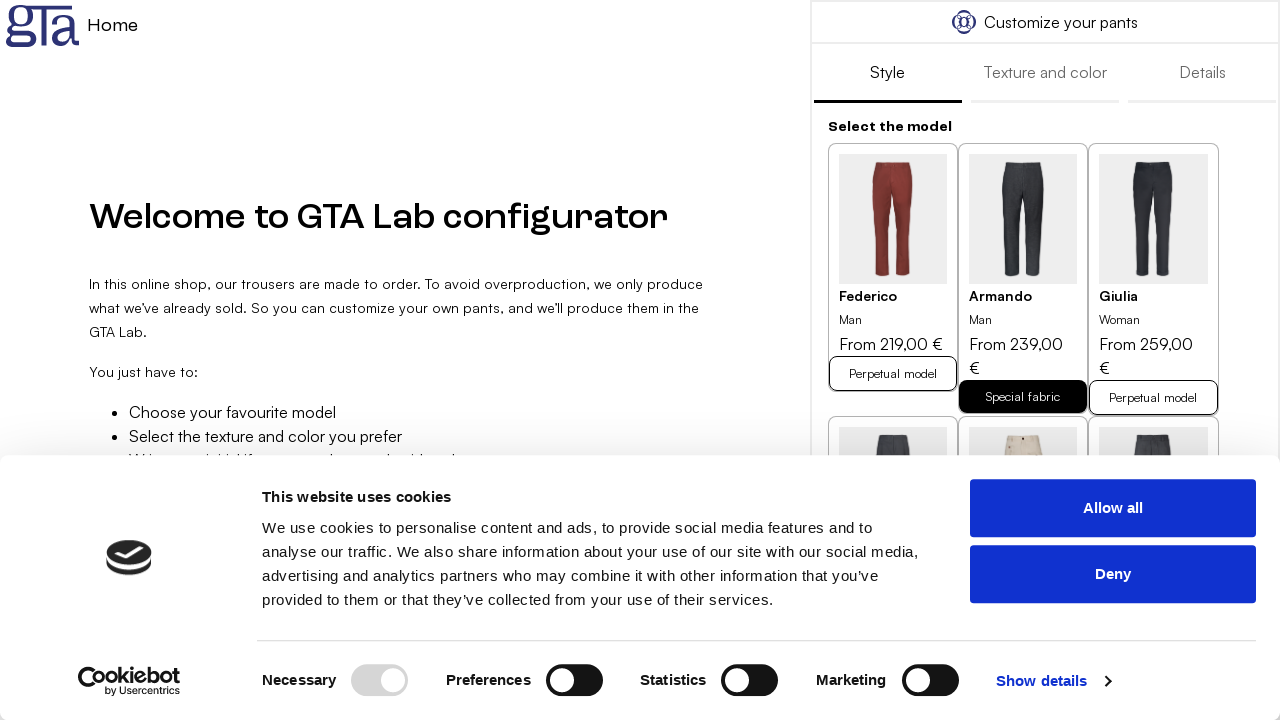

--- FILE ---
content_type: text/html; charset=UTF-8
request_url: https://gtamoda.com/en/customizer
body_size: 3463
content:
<!DOCTYPE html>
<html lang="it">
<head>
<meta charset="utf-8">
<meta http-equiv="X-UA-Compatible" content="IE=edge">
<meta name="viewport" content="width=device-width, initial-scale=1, maximum-scale=1, user-scalable=no"/>
<meta name="format-detection" content="telephone=no">
<meta name="_token" content="yQtqz9hdh20P8jzE7KZ76O3GbjRKwsC9o7DJ2sfo"/>

<!-- Meta Tags -->
<title>GTA Moda - Customize</title>
<meta name="description" content="Customize your product"/>
<meta name="keywords" content=""/>
<meta name="author" content="Noonic"/>
<meta name="copyright" content="Noonic"/>
<meta name="application-name" content="GTA Moda"/>
<link rel="canonical" href="https://gtamoda.com/en/customizer"/>

<!-- Meta Tags OG -->
<meta property="og:site_name" content="GTA Moda"/>
<meta property="og:type" content="website"/>
<meta property="og:title" content="GTA Moda - Customize"/>
<meta property="og:url" content="https://gtamoda.com/en/customizer"/>
<meta property="og:image" content="https://gtamoda.com/seo"/>
<meta property="og:description" content="Customize your product"/>

<!-- for Twitter -->
<meta name="twitter:card" content="summary"/>
<meta name="twitter:title" content="GTA Moda - Customize"/>
<meta name="twitter:description" content="Customize your product"/>
<meta name="twitter:image" content="https://gtamoda.com/seo"/>

<!-- Favicon -->
<link rel="apple-touch-icon" sizes="180x180" href="https://gtamoda.com/images/favicon/apple-touch-icon.png">
<link rel="icon" type="image/png" sizes="32x32" href="https://gtamoda.com/images/favicon/favicon-32x32.png">
<link rel="icon" type="image/png" sizes="16x16" href="https://gtamoda.com/images/favicon/favicon-16x16.png">
<link rel="manifest" href="https://gtamoda.com/images/favicon/site.webmanifest">
<meta name="msapplication-TileColor" content="#da532c">
<meta name="theme-color" content="#ffffff">
    <link rel="dns-prefetch" href="https://gtamoda.com">


<!-- Android / iOS -->
<link rel="manifest" href="https://gtamoda.com/images/favicon/manifest.json">
<meta name="theme-color" content="#0054ec">
<meta name="apple-mobile-web-app-capable" content="yes">
<meta name="mobile-web-app-capable" content="yes">
<meta name="msapplication-TileColor" content="#0054ec">
<meta name="msapplication-TileImage" content="/ms-icon-144x144.png">

    <!-- Facebook -->
    <meta name="facebook-domain-verification" content="309xz6rby4j0wuzsnvug3cud2afgr4" />
    <!-- CookieBot -->
    <script id="Cookiebot" src="https://consent.cookiebot.com/uc.js" data-cbid="888c6d29-df5e-4123-b698-b9e245f6ea37" type="text/javascript"></script>

    <!-- Google Tag Manager -->
    <script>
        (function(w,d,s,l,i){w[l]=w[l]||[];w[l].push({'gtm.start':
                new Date().getTime(),event:'gtm.js'});var f=d.getElementsByTagName(s)[0],
            j=d.createElement(s),dl=l!='dataLayer'?'&l='+l:'';j.async=true;j.src=
            'https://www.googletagmanager.com/gtm.js?id='+i+dl;f.parentNode.insertBefore(j,f);
        })(window,document,'script','dataLayer','GTM-5JBXH7B');
    </script>
    <!-- End Google Tag Manager -->

    <!-- Global site tag (gtag.js) - Google Analytics -->
    <script async src="https://www.googletagmanager.com/gtag/js?id=UA-224330660-1"></script>
    <script>
        window.dataLayer = window.dataLayer || [];
        function gtag(){dataLayer.push(arguments);}
        gtag('js', new Date());
        gtag('config', 'UA-224330660-1', { 'anonymize_ip': true });
    </script>

<!-- CSS -->
<link rel="stylesheet" href="https://use.typekit.net/sjg0piy.css">
<link href="https://fonts.googleapis.com/css?family=Source+Sans+Pro:200,300,400,400i,700,900" rel="stylesheet">







<link rel="stylesheet" href="https://gtamoda.com/fonts/font-awesome.css">
<link rel="stylesheet" href="https://gtamoda.com/css/app.css?v=1.1.9">



<!-- Structured Data -->
    <script type="application/ld+json">
        {
            "@context": "http://schema.org",
            "@type": "Organization",
            "url": "https://gtamoda.com",
            "name": "GTA Moda",
            "logo": "https://gtamoda.com/images/app/logo.png",
            "contactPoint": [{
                "@type": "ContactPoint",
                "telephone": "+39 04912345",
                "contactType": "customer service"
            }],
            "address": {
                "@type": "PostalAddress",
                "addressLocality": "Ponte San Nicoló, Italia",
                "postalCode": "35020",
                "streetAddress": "Viale Portogallo 1"
            },
                        "sameAs": "https://www.facebook.com/",
                        "sameAs": "https://www.google.com/",
                        "sameAs": "https://twitter.com/",
                        "sameAs": "https://www.instagram.com/",
                    "potentialAction": {
            "@type": "SearchAction",
            "target": "https://gtamoda.com/search-results?search={search_term_string}",
                "query-input": "required name=search_term_string"
            }
        }
        </script>
    <meta name="dk:ug" content="1">
    <meta name="dk:locale" content="en">
    
            
    </head>
<body>
    
<!-- Header -->
<header id="app-header" class="header-container relative">
    </header>

<!-- Content -->
<div id="app-content">
        <div id="app-customizer"></div>
</div>

<!-- Footer -->





<script type="text/javascript">
    const Config = {
        locale: "en",
        urlBase: "https://gtamoda.com/en",
        allCurrencies: {"USD":{"name":"USD - Dollaro Americano","symbol":"$","symbol_html":"$"},"GBP":{"name":"GBP - Sterlina Inglese","symbol":"\u00a3","symbol_html":"&pound;"},"EUR":{"name":"EUR - Euro","symbol":"\u20ac","symbol_html":"&euro;"},"AUD":{"name":"AUD - Dollaro Australiano","symbol":"$","symbol_html":"$"},"BRL":{"name":"BRL - Real Brasiliano","symbol":"R$","symbol_html":"R$"},"CAD":{"name":"CAD - Dollaro Canadese","symbol":"$","symbol_html":"$"},"CZK":{"name":"CZK - Corona Ceca","symbol":"K\u010d","symbol_html":""},"DKK":{"name":"DKK - Corona Danese","symbol":"kr","symbol_html":"kr"},"HKD":{"name":"HKD - Dollaro di Hong Kong","symbol":"$","symbol_html":"$"},"HUF":{"name":"HUF - Fiorino Ungherese","symbol":"Ft","symbol_html":"Ft"},"ILS":{"name":"ILS - Nuovo Sicli","symbol":"\u20aa","symbol_html":"&#8362;"},"JPY":{"name":"JPY - Yen Giapponese","symbol":"\u00a5","symbol_html":"&#165;"},"MYR":{"name":"MYR - Ringgit","symbol":"RM","symbol_html":"RM"},"MXN":{"name":"MXN - Peso Messicano","symbol":"$","symbol_html":"$"},"NZD":{"name":"NZD - Dollaro Neozelandese","symbol":"$","symbol_html":"$"},"NOK":{"name":"NOK - Corona Norvegese","symbol":"kr","symbol_html":"kr"},"PHP":{"name":"PHP - Peso Filippino","symbol":"Php","symbol_html":"Php"},"PLN":{"name":"PLN - Zloty Polacco","symbol":"z\u0142","symbol_html":""},"SGD":{"name":"SGD - Dollaro di Singapore","symbol":"$","symbol_html":"$"},"SEK":{"name":"SEK - Corona Svedese","symbol":"kr","symbol_html":"kr"},"CHF":{"name":"CHF - Franco Svizzero","symbol":"CHF","symbol_html":"CHF"},"TWD":{"name":"TWD - Dollaro Taiwanese","symbol":"$","symbol_html":"$"},"THB":{"name":"THB - Baht Tailandese","symbol":"\u0e3f","symbol_html":" &#3647;"},"TRY":{"name":"TRY - Nuova Lira Turca","symbol":"TL","symbol_html":" &#3647;"}},
        allLocales: {"it":{"name":"Italiano","image":"images\/flags\/16\/Italy.png","admin_name":"Italiano","real_locale":"it_IT","fallback_languages":[]},"en":{"name":"English","image":"images\/flags\/16\/United-Kingdom.png","admin_name":"English UK","real_locale":"en_UK","fallback_languages":["it"]},"de":{"name":"Italiano","image":"images\/flags\/16\/Germany.png","admin_name":"Deutsch","real_locale":"de_DE","fallback_languages":["en"]}},
        urlApp: "https://gtamoda.com"
    };
    const Default = {
        selectAllAlert: {
            title: "",
            text: 'Elementi selezionati: %d',
            showConfirmButton: true,
            showCancelButton: true,
            confirmButtonColor: "#e8503f",
            confirmButtonText: 'Si',
            cancelButtonText: 'No',
            closeOnConfirm: true,
            closeOnCancel: true,
            type: "warning",
            message_cart: "The product has been added to the cart",
            continue_shopping: "Continue shopping",
            go_cart: "Go to shopping cart"
        },
        errorSelecting: {
            title: "app.select_color_title",
            text: "app.select_color_text",
            confirmButtonText: "app.select_color_confirm"
        },
        errorAddCart: {
            title: "Select the size",
            text: "Before adding the product to the cart you have to select the size",
            confirmButtonText: "Ok"
        }
    };
    const Translations = {
        progress: 'app.shop.cart.progress',
        cartUpdated: 'app.shop.cart.updated',
        contactForm: {
            success: 'Thanks for reaching us, you\&#039;ll be contacted soon'
        }
    }
</script><script type="text/javascript" src="https://gtamoda.com/js/common.js"></script>
<script type="text/javascript" src="https://gtamoda.com/js/app/vendor.js"></script>
<script type="text/javascript" src="https://gtamoda.com/js/app/app.js"></script>
<script>
    $(function () {
        App.init();
        // Shop.init();
        Track.init();

            });
</script>

<!-- JS Bottom -->
    <script src="https://gtamoda.com/js/app/customizer/index.js"></script>

<!-- Facebook Initialization -->
<div id="fb-root"></div>
    <script>
        window.fbAsyncInit = function() {
            FB.init({
                appId      : '',
                autoLogAppEvents : true,
                xfbml            : true,
                version    : 'v2.11'
            });
        };
        (function(d, s, id){
            var js, fjs = d.getElementsByTagName(s)[0];
            if (d.getElementById(id)) {return;}
            js = d.createElement(s); js.id = id;
                            js.src = "https://connect.facebook.net/en_US/sdk/xfbml.customerchat.js";
                        fjs.parentNode.insertBefore(js, fjs);
        }(document, 'script', 'facebook-jssdk'));
    </script>

<!-- Analytics and other js -->
    </body>
</html>


--- FILE ---
content_type: text/css
request_url: https://gtamoda.com/css/app.css?v=1.1.9
body_size: 66378
content:
@import url(https://fonts.googleapis.com/css2?family=DM+Sans:opsz@9..40&display=swap);
body.stop-scrolling{height:100%;overflow:hidden}.sweet-overlay{background-color:#000;background-color:rgba(0,0,0,.4);bottom:0;display:none;-ms-filter:"progid:DXImageTransform.Microsoft.Alpha(Opacity=40)";left:0;position:fixed;right:0;top:0;z-index:10000}.sweet-alert{background-color:#fff;border-radius:0;display:none;font-family:Open Sans,Helvetica Neue,Helvetica,Arial,sans-serif;left:50%;margin-left:-256px;margin-top:-200px;overflow:hidden;padding:17px;position:fixed;text-align:center;top:50%;width:478px;z-index:99999}@media (max-width:540px){.sweet-alert{left:15px;margin-left:0;margin-right:0;right:15px;width:auto}}.sweet-alert h2{color:#575757;display:block;font-size:30px;font-weight:600;line-height:40px;margin:25px 0;text-transform:none}.sweet-alert h2,.sweet-alert p{padding:0;position:relative;text-align:center}.sweet-alert p{color:#797979;float:none;font-size:16px;font-weight:300;line-height:normal;margin:0;text-align:inherit}.sweet-alert fieldset{border:none;position:relative}.sweet-alert .sa-error-container{webkit-transition:padding .15s,max-height .15s;background-color:#f1f1f1;margin-left:-17px;margin-right:-17px;max-height:0;overflow:hidden;padding:0 10px;transition:padding .15s,max-height .15s}.sweet-alert .sa-error-container.show{webkit-transition:padding .2s,max-height .2s;max-height:100px;padding:10px 0;transition:padding .25s,max-height .25s}.sweet-alert .sa-error-container .icon{background-color:#ea7d7d;border-radius:50%;color:#fff;display:inline-block;height:24px;line-height:24px;margin-right:3px;text-align:center;width:24px}.sweet-alert .sa-error-container p{display:inline-block}.sweet-alert .sa-input-error{height:20px;opacity:0;position:absolute;right:26px;top:29px;transform:scale(.5);transform-origin:50% 50%;transition:all .1s;width:20px}.sweet-alert .sa-input-error:after,.sweet-alert .sa-input-error:before{background-color:#f06e57;border-radius:3px;content:"";height:6px;left:50%;margin-left:-9px;margin-top:-4px;position:absolute;top:50%;width:20px}.sweet-alert .sa-input-error:before{transform:rotate(-45deg)}.sweet-alert .sa-input-error:after{transform:rotate(45deg)}.sweet-alert .sa-input-error.show{opacity:1;transform:scale(1)}.sweet-alert input{border:1px solid #d7d7d7;border-radius:3px;box-shadow:inset 0 1px 1px rgba(0,0,0,.06);box-sizing:border-box;display:none;font-size:18px;height:43px;margin-bottom:17px;margin-top:10px;padding:0 12px;transition:all .3s;width:100%}.sweet-alert input:focus{border:1px solid #b4dbed;box-shadow:0 0 3px #c4e6f5;outline:none}.sweet-alert input:focus::-moz-placeholder{opacity:.5;-moz-transition:opacity .3s ease .03s;transition:opacity .3s ease .03s}.sweet-alert input:focus:-ms-input-placeholder{opacity:.5;-ms-transition:opacity .3s ease .03s;transition:opacity .3s ease .03s}.sweet-alert input:focus::-webkit-input-placeholder{opacity:.5;-webkit-transition:opacity .3s ease .03s;transition:opacity .3s ease .03s}.sweet-alert input::-moz-placeholder{color:#bdbdbd}.sweet-alert input:-ms-input-placeholder{color:#bdbdbd}.sweet-alert input::-webkit-input-placeholder{color:#bdbdbd}.sweet-alert.show-input input{display:block}.sweet-alert button{background-color:#aedef4;border:none;border-radius:5px;box-shadow:none;color:#fff;cursor:pointer;font-size:17px;font-weight:500;margin:26px 5px 0;padding:10px 32px}.sweet-alert button:focus{box-shadow:0 0 2px rgba(128,179,235,.5),inset 0 0 0 1px rgba(0,0,0,.05);outline:none}.sweet-alert button:hover{background-color:#a1d9f2}.sweet-alert button:active{background-color:#81ccee}.sweet-alert button.cancel{background-color:#d0d0d0}.sweet-alert button.cancel:hover{background-color:#c8c8c8}.sweet-alert button.cancel:active{background-color:#b6b6b6}.sweet-alert button.cancel:focus{box-shadow:0 0 2px rgba(197,205,211,.8),inset 0 0 0 1px rgba(0,0,0,.047)!important}.sweet-alert button::-moz-focus-inner{border:0}.sweet-alert[data-has-cancel-button=false] button{box-shadow:none!important}.sweet-alert[data-has-confirm-button=false][data-has-cancel-button=false]{padding-bottom:40px}.sweet-alert .sa-icon{border:4px solid gray;border-radius:40px;border-radius:50%;box-sizing:content-box;height:80px;margin:20px auto;padding:0;position:relative;width:80px}.sweet-alert .sa-icon.sa-error{border-color:#f27474}.sweet-alert .sa-icon.sa-error .sa-x-mark{display:block;position:relative}.sweet-alert .sa-icon.sa-error .sa-line{background-color:#f27474;border-radius:2px;display:block;height:5px;position:absolute;top:37px;width:47px}.sweet-alert .sa-icon.sa-error .sa-line.sa-left{left:17px;transform:rotate(45deg)}.sweet-alert .sa-icon.sa-error .sa-line.sa-right{right:16px;transform:rotate(-45deg)}.sweet-alert .sa-icon.sa-warning{border-color:#f8bb86}.sweet-alert .sa-icon.sa-warning .sa-body{background-color:#f8bb86;border-radius:2px;height:47px;left:50%;margin-left:-2px;position:absolute;top:10px;width:5px}.sweet-alert .sa-icon.sa-warning .sa-dot{background-color:#f8bb86;border-radius:50%;bottom:10px;height:7px;left:50%;margin-left:-3px;position:absolute;width:7px}.sweet-alert .sa-icon.sa-info{border-color:#c9dae1}.sweet-alert .sa-icon.sa-info:before{background-color:#c9dae1;border-radius:2px;bottom:17px;content:"";height:29px;left:50%;margin-left:-2px;position:absolute;width:5px}.sweet-alert .sa-icon.sa-info:after{background-color:#c9dae1;border-radius:50%;content:"";height:7px;margin-left:-3px;position:absolute;top:19px;width:7px}.sweet-alert .sa-icon.sa-success{border-color:#a5dc86}.sweet-alert .sa-icon.sa-success:after,.sweet-alert .sa-icon.sa-success:before{background:#fff;border-radius:40px;border-radius:50%;content:"";height:120px;position:absolute;transform:rotate(45deg);width:60px}.sweet-alert .sa-icon.sa-success:before{border-radius:120px 0 0 120px;left:-33px;top:-7px;transform:rotate(-45deg);transform-origin:60px 60px}.sweet-alert .sa-icon.sa-success:after{border-radius:0 120px 120px 0;left:30px;top:-11px;transform:rotate(-45deg);transform-origin:0 60px}.sweet-alert .sa-icon.sa-success .sa-placeholder{border:4px solid hsla(98,55%,69%,.2);border-radius:40px;border-radius:50%;box-sizing:content-box;height:80px;left:-4px;position:absolute;top:-4px;width:80px;z-index:2}.sweet-alert .sa-icon.sa-success .sa-fix{background-color:#fff;height:90px;left:28px;position:absolute;top:8px;transform:rotate(-45deg);width:5px;z-index:1}.sweet-alert .sa-icon.sa-success .sa-line{background-color:#a5dc86;border-radius:2px;display:block;height:5px;position:absolute;z-index:2}.sweet-alert .sa-icon.sa-success .sa-line.sa-tip{left:14px;top:46px;transform:rotate(45deg);width:25px}.sweet-alert .sa-icon.sa-success .sa-line.sa-long{right:8px;top:38px;transform:rotate(-45deg);width:47px}.sweet-alert .sa-icon.sa-custom{background-position:50%;background-repeat:no-repeat;background-size:contain;border:none;border-radius:0}@-webkit-keyframes showSweetAlert{0%{transform:scale(.7);-webkit-transform:scale(.7)}45%{transform:scale(1.05);-webkit-transform:scale(1.05)}80%{transform:scale(.95);-webkit-transform:scale(.95)}to{transform:scale(1);-webkit-transform:scale(1)}}@keyframes showSweetAlert{0%{transform:scale(.7);-webkit-transform:scale(.7)}45%{transform:scale(1.05);-webkit-transform:scale(1.05)}80%{transform:scale(.95);-webkit-transform:scale(.95)}to{transform:scale(1);-webkit-transform:scale(1)}}@-webkit-keyframes hideSweetAlert{0%{transform:scale(1);-webkit-transform:scale(1)}to{transform:scale(.5);-webkit-transform:scale(.5)}}@keyframes hideSweetAlert{0%{transform:scale(1);-webkit-transform:scale(1)}to{transform:scale(.5);-webkit-transform:scale(.5)}}@-webkit-keyframes slideFromTop{0%{top:0}to{top:50%}}@keyframes slideFromTop{0%{top:0}to{top:50%}}@-webkit-keyframes slideToTop{0%{top:50%}to{top:0}}@keyframes slideToTop{0%{top:50%}to{top:0}}@-webkit-keyframes slideFromBottom{0%{top:70%}to{top:50%}}@keyframes slideFromBottom{0%{top:70%}to{top:50%}}@-webkit-keyframes slideToBottom{0%{top:50%}to{top:70%}}@keyframes slideToBottom{0%{top:50%}to{top:70%}}.showSweetAlert[data-animation=pop]{-webkit-animation:showSweetAlert .3s;animation:showSweetAlert .3s}.showSweetAlert[data-animation=none]{-webkit-animation:none;animation:none}.showSweetAlert[data-animation=slide-from-top]{-webkit-animation:slideFromTop .3s;animation:slideFromTop .3s}.showSweetAlert[data-animation=slide-from-bottom]{-webkit-animation:slideFromBottom .3s;animation:slideFromBottom .3s}.hideSweetAlert[data-animation=pop]{-webkit-animation:hideSweetAlert .2s;animation:hideSweetAlert .2s}.hideSweetAlert[data-animation=none]{-webkit-animation:none;animation:none}.hideSweetAlert[data-animation=slide-from-top]{-webkit-animation:slideToTop .4s;animation:slideToTop .4s}.hideSweetAlert[data-animation=slide-from-bottom]{-webkit-animation:slideToBottom .3s;animation:slideToBottom .3s}@-webkit-keyframes rotatePlaceholder{0%{transform:rotate(-45deg);-webkit-transform:rotate(-45deg)}5%{transform:rotate(-45deg);-webkit-transform:rotate(-45deg)}12%{transform:rotate(-405deg);-webkit-transform:rotate(-405deg)}to{transform:rotate(-405deg);-webkit-transform:rotate(-405deg)}}@keyframes rotatePlaceholder{0%{transform:rotate(-45deg);-webkit-transform:rotate(-45deg)}5%{transform:rotate(-45deg);-webkit-transform:rotate(-45deg)}12%{transform:rotate(-405deg);-webkit-transform:rotate(-405deg)}to{transform:rotate(-405deg);-webkit-transform:rotate(-405deg)}}.animateSuccessTip{-webkit-animation:animateSuccessTip .75s;animation:animateSuccessTip .75s}.animateSuccessLong{-webkit-animation:animateSuccessLong .75s;animation:animateSuccessLong .75s}.sa-icon.sa-success.animate:after{-webkit-animation:rotatePlaceholder 4.25s ease-in;animation:rotatePlaceholder 4.25s ease-in}@-webkit-keyframes animateErrorIcon{0%{opacity:0;transform:rotateX(100deg);-webkit-transform:rotateX(100deg)}to{opacity:1;transform:rotateX(0deg);-webkit-transform:rotateX(0deg)}}@keyframes animateErrorIcon{0%{opacity:0;transform:rotateX(100deg);-webkit-transform:rotateX(100deg)}to{opacity:1;transform:rotateX(0deg);-webkit-transform:rotateX(0deg)}}.animateErrorIcon{-webkit-animation:animateErrorIcon .5s;animation:animateErrorIcon .5s}@-webkit-keyframes animateXMark{0%{margin-top:26px;opacity:0;transform:scale(.4);-webkit-transform:scale(.4)}50%{margin-top:26px;opacity:0;transform:scale(.4);-webkit-transform:scale(.4)}80%{margin-top:-6px;transform:scale(1.15);-webkit-transform:scale(1.15)}to{margin-top:0;opacity:1;transform:scale(1);-webkit-transform:scale(1)}}@keyframes animateXMark{0%{margin-top:26px;opacity:0;transform:scale(.4);-webkit-transform:scale(.4)}50%{margin-top:26px;opacity:0;transform:scale(.4);-webkit-transform:scale(.4)}80%{margin-top:-6px;transform:scale(1.15);-webkit-transform:scale(1.15)}to{margin-top:0;opacity:1;transform:scale(1);-webkit-transform:scale(1)}}.animateXMark{-webkit-animation:animateXMark .5s;animation:animateXMark .5s}@-webkit-keyframes pulseWarning{0%{border-color:#f8d486}to{border-color:#f8bb86}}@keyframes pulseWarning{0%{border-color:#f8d486}to{border-color:#f8bb86}}.pulseWarning{-webkit-animation:pulseWarning .75s infinite alternate;animation:pulseWarning .75s infinite alternate}@-webkit-keyframes pulseWarningIns{0%{background-color:#f8d486}to{background-color:#f8bb86}}@keyframes pulseWarningIns{0%{background-color:#f8d486}to{background-color:#f8bb86}}.pulseWarningIns{-webkit-animation:pulseWarningIns .75s infinite alternate;animation:pulseWarningIns .75s infinite alternate}.sweet-alert .sa-icon.sa-error .sa-line.sa-left{-ms-transform:rotate(45deg)\9}.sweet-alert .sa-icon.sa-error .sa-line.sa-right{-ms-transform:rotate(-45deg)\9}.sweet-alert .sa-icon.sa-success{border-color:transparent\9}.sweet-alert .sa-icon.sa-success .sa-line.sa-tip{-ms-transform:rotate(45deg)\9}.sweet-alert .sa-icon.sa-success .sa-line.sa-long{-ms-transform:rotate(-45deg)\9}
/*! jQuery UI - v1.12.1 - 2016-09-14
* http://jqueryui.com
* Includes: core.css, accordion.css, autocomplete.css, menu.css, button.css, controlgroup.css, checkboxradio.css, datepicker.css, dialog.css, draggable.css, resizable.css, progressbar.css, selectable.css, selectmenu.css, slider.css, sortable.css, spinner.css, tabs.css, tooltip.css, theme.css
* To view and modify this theme, visit http://jqueryui.com/themeroller/?ffDefault=Arial%2CHelvetica%2Csans-serif&fsDefault=1em&fwDefault=normal&cornerRadius=3px&bgColorHeader=e9e9e9&bgTextureHeader=flat&borderColorHeader=dddddd&fcHeader=333333&iconColorHeader=444444&bgColorContent=ffffff&bgTextureContent=flat&borderColorContent=dddddd&fcContent=333333&iconColorContent=444444&bgColorDefault=f6f6f6&bgTextureDefault=flat&borderColorDefault=c5c5c5&fcDefault=454545&iconColorDefault=777777&bgColorHover=ededed&bgTextureHover=flat&borderColorHover=cccccc&fcHover=2b2b2b&iconColorHover=555555&bgColorActive=007fff&bgTextureActive=flat&borderColorActive=003eff&fcActive=ffffff&iconColorActive=ffffff&bgColorHighlight=fffa90&bgTextureHighlight=flat&borderColorHighlight=dad55e&fcHighlight=777620&iconColorHighlight=777620&bgColorError=fddfdf&bgTextureError=flat&borderColorError=f1a899&fcError=5f3f3f&iconColorError=cc0000&bgColorOverlay=aaaaaa&bgTextureOverlay=flat&bgImgOpacityOverlay=0&opacityOverlay=30&bgColorShadow=666666&bgTextureShadow=flat&bgImgOpacityShadow=0&opacityShadow=30&thicknessShadow=5px&offsetTopShadow=0px&offsetLeftShadow=0px&cornerRadiusShadow=8px
* Copyright jQuery Foundation and other contributors; Licensed MIT */.ui-helper-hidden{display:none}.ui-helper-hidden-accessible{clip:rect(0 0 0 0);border:0;height:1px;margin:-1px;overflow:hidden;padding:0;position:absolute;width:1px}.ui-helper-reset{border:0;font-size:100%;line-height:1.3;list-style:none;margin:0;outline:0;padding:0;text-decoration:none}.ui-helper-clearfix:after,.ui-helper-clearfix:before{border-collapse:collapse;content:"";display:table}.ui-helper-clearfix:after{clear:both}.ui-helper-zfix{filter:Alpha(Opacity=0);height:100%;left:0;opacity:0;position:absolute;top:0;width:100%}.ui-front{z-index:100}.ui-state-disabled{cursor:default!important;pointer-events:none}.ui-icon{background-repeat:no-repeat;display:inline-block;margin-top:-.25em;overflow:hidden;position:relative;text-indent:-99999px;vertical-align:middle}.ui-widget-icon-block{display:block;left:50%;margin-left:-8px}.ui-widget-overlay{height:100%;left:0;position:fixed;top:0;width:100%}.ui-accordion .ui-accordion-header{cursor:pointer;display:block;font-size:100%;margin:2px 0 0;padding:.5em .5em .5em .7em;position:relative}.ui-accordion .ui-accordion-content{border-top:0;overflow:auto;padding:1em 2.2em}.ui-autocomplete{cursor:default;left:0;position:absolute;top:0}.ui-menu{display:block;list-style:none;margin:0;outline:0;padding:0}.ui-menu .ui-menu{position:absolute}.ui-menu .ui-menu-item{cursor:pointer;list-style-image:url("[data-uri]");margin:0}.ui-menu .ui-menu-item-wrapper{padding:3px 1em 3px .4em;position:relative}.ui-menu .ui-menu-divider{border-width:1px 0 0;font-size:0;height:0;line-height:0;margin:5px 0}.ui-menu .ui-state-active,.ui-menu .ui-state-focus{margin:-1px}.ui-menu-icons{position:relative}.ui-menu-icons .ui-menu-item-wrapper{padding-left:2em}.ui-menu .ui-icon{bottom:0;left:.2em;margin:auto 0;position:absolute;top:0}.ui-menu .ui-menu-icon{left:auto;right:0}.ui-button{cursor:pointer;display:inline-block;line-height:normal;margin-right:.1em;overflow:visible;padding:.4em 1em;position:relative;text-align:center;-webkit-user-select:none;-moz-user-select:none;-ms-user-select:none;user-select:none;vertical-align:middle}.ui-button,.ui-button:active,.ui-button:hover,.ui-button:link,.ui-button:visited{text-decoration:none}.ui-button-icon-only{box-sizing:border-box;text-indent:-9999px;white-space:nowrap;width:2em}input.ui-button.ui-button-icon-only{text-indent:0}.ui-button-icon-only .ui-icon{left:50%;margin-left:-8px;margin-top:-8px;position:absolute;top:50%}.ui-button.ui-icon-notext .ui-icon{height:2.1em;padding:0;text-indent:-9999px;white-space:nowrap;width:2.1em}input.ui-button.ui-icon-notext .ui-icon{height:auto;padding:.4em 1em;text-indent:0;white-space:normal;width:auto}button.ui-button::-moz-focus-inner,input.ui-button::-moz-focus-inner{border:0;padding:0}.ui-controlgroup{display:inline-block;vertical-align:middle}.ui-controlgroup>.ui-controlgroup-item{float:left;margin-left:0;margin-right:0}.ui-controlgroup>.ui-controlgroup-item.ui-visual-focus,.ui-controlgroup>.ui-controlgroup-item:focus{z-index:9999}.ui-controlgroup-vertical>.ui-controlgroup-item{display:block;float:none;margin-bottom:0;margin-top:0;text-align:left;width:100%}.ui-controlgroup-vertical .ui-controlgroup-item{box-sizing:border-box}.ui-controlgroup .ui-controlgroup-label{padding:.4em 1em}.ui-controlgroup .ui-controlgroup-label span{font-size:80%}.ui-controlgroup-horizontal .ui-controlgroup-label+.ui-controlgroup-item{border-left:none}.ui-controlgroup-vertical .ui-controlgroup-label+.ui-controlgroup-item{border-top:none}.ui-controlgroup-horizontal .ui-controlgroup-label.ui-widget-content{border-right:none}.ui-controlgroup-vertical .ui-controlgroup-label.ui-widget-content{border-bottom:none}.ui-controlgroup-vertical .ui-spinner-input{width:75%;width:calc(100% - 2.4em)}.ui-controlgroup-vertical .ui-spinner .ui-spinner-up{border-top-style:solid}.ui-checkboxradio-label .ui-icon-background{border:none;border-radius:.12em;box-shadow:inset 1px 1px 1px #ccc}.ui-checkboxradio-radio-label .ui-icon-background{border:none;border-radius:1em;height:16px;overflow:visible;width:16px}.ui-checkboxradio-radio-label.ui-checkboxradio-checked .ui-icon,.ui-checkboxradio-radio-label.ui-checkboxradio-checked:hover .ui-icon{background-image:none;border-style:solid;border-width:4px;height:8px;width:8px}.ui-checkboxradio-disabled{pointer-events:none}.ui-datepicker{display:none;padding:.2em .2em 0;width:17em}.ui-datepicker .ui-datepicker-header{padding:.2em 0;position:relative}.ui-datepicker .ui-datepicker-next,.ui-datepicker .ui-datepicker-prev{height:1.8em;position:absolute;top:2px;width:1.8em}.ui-datepicker .ui-datepicker-next-hover,.ui-datepicker .ui-datepicker-prev-hover{top:1px}.ui-datepicker .ui-datepicker-prev{left:2px}.ui-datepicker .ui-datepicker-next{right:2px}.ui-datepicker .ui-datepicker-prev-hover{left:1px}.ui-datepicker .ui-datepicker-next-hover{right:1px}.ui-datepicker .ui-datepicker-next span,.ui-datepicker .ui-datepicker-prev span{display:block;left:50%;margin-left:-8px;margin-top:-8px;position:absolute;top:50%}.ui-datepicker .ui-datepicker-title{line-height:1.8em;margin:0 2.3em;text-align:center}.ui-datepicker .ui-datepicker-title select{font-size:1em;margin:1px 0}.ui-datepicker select.ui-datepicker-month,.ui-datepicker select.ui-datepicker-year{width:45%}.ui-datepicker table{border-collapse:collapse;font-size:.9em;margin:0 0 .4em;width:100%}.ui-datepicker th{border:0;font-weight:700;padding:.7em .3em;text-align:center}.ui-datepicker td{border:0;padding:1px}.ui-datepicker td a,.ui-datepicker td span{display:block;padding:.2em;text-align:right;text-decoration:none}.ui-datepicker .ui-datepicker-buttonpane{background-image:none;border-bottom:0;border-left:0;border-right:0;margin:.7em 0 0;padding:0 .2em}.ui-datepicker .ui-datepicker-buttonpane button{cursor:pointer;float:right;margin:.5em .2em .4em;overflow:visible;padding:.2em .6em .3em;width:auto}.ui-datepicker .ui-datepicker-buttonpane button.ui-datepicker-current{float:left}.ui-datepicker.ui-datepicker-multi{width:auto}.ui-datepicker-multi .ui-datepicker-group{float:left}.ui-datepicker-multi .ui-datepicker-group table{margin:0 auto .4em;width:95%}.ui-datepicker-multi-2 .ui-datepicker-group{width:50%}.ui-datepicker-multi-3 .ui-datepicker-group{width:33.3%}.ui-datepicker-multi-4 .ui-datepicker-group{width:25%}.ui-datepicker-multi .ui-datepicker-group-last .ui-datepicker-header,.ui-datepicker-multi .ui-datepicker-group-middle .ui-datepicker-header{border-left-width:0}.ui-datepicker-multi .ui-datepicker-buttonpane{clear:left}.ui-datepicker-row-break{clear:both;font-size:0;width:100%}.ui-datepicker-rtl{direction:rtl}.ui-datepicker-rtl .ui-datepicker-prev{left:auto;right:2px}.ui-datepicker-rtl .ui-datepicker-next{left:2px;right:auto}.ui-datepicker-rtl .ui-datepicker-prev:hover{left:auto;right:1px}.ui-datepicker-rtl .ui-datepicker-next:hover{left:1px;right:auto}.ui-datepicker-rtl .ui-datepicker-buttonpane{clear:right}.ui-datepicker-rtl .ui-datepicker-buttonpane button{float:left}.ui-datepicker-rtl .ui-datepicker-buttonpane button.ui-datepicker-current,.ui-datepicker-rtl .ui-datepicker-group{float:right}.ui-datepicker-rtl .ui-datepicker-group-last .ui-datepicker-header,.ui-datepicker-rtl .ui-datepicker-group-middle .ui-datepicker-header{border-left-width:1px;border-right-width:0}.ui-datepicker .ui-icon{background-repeat:no-repeat;display:block;left:.5em;overflow:hidden;text-indent:-99999px;top:.3em}.ui-dialog{left:0;outline:0;padding:.2em;position:absolute;top:0}.ui-dialog .ui-dialog-titlebar{padding:.4em 1em;position:relative}.ui-dialog .ui-dialog-title{float:left;margin:.1em 0;overflow:hidden;text-overflow:ellipsis;white-space:nowrap;width:90%}.ui-dialog .ui-dialog-titlebar-close{height:20px;margin:-10px 0 0;padding:1px;position:absolute;right:.3em;top:50%;width:20px}.ui-dialog .ui-dialog-content{background:none;border:0;overflow:auto;padding:.5em 1em;position:relative}.ui-dialog .ui-dialog-buttonpane{background-image:none;border-width:1px 0 0;margin-top:.5em;padding:.3em 1em .5em .4em;text-align:left}.ui-dialog .ui-dialog-buttonpane .ui-dialog-buttonset{float:right}.ui-dialog .ui-dialog-buttonpane button{cursor:pointer;margin:.5em .4em .5em 0}.ui-dialog .ui-resizable-n{height:2px;top:0}.ui-dialog .ui-resizable-e{right:0;width:2px}.ui-dialog .ui-resizable-s{bottom:0;height:2px}.ui-dialog .ui-resizable-w{left:0;width:2px}.ui-dialog .ui-resizable-ne,.ui-dialog .ui-resizable-nw,.ui-dialog .ui-resizable-se,.ui-dialog .ui-resizable-sw{height:7px;width:7px}.ui-dialog .ui-resizable-se{bottom:0;right:0}.ui-dialog .ui-resizable-sw{bottom:0;left:0}.ui-dialog .ui-resizable-ne{right:0;top:0}.ui-dialog .ui-resizable-nw{left:0;top:0}.ui-draggable .ui-dialog-titlebar{cursor:move}.ui-draggable-handle{touch-action:none}.ui-resizable{position:relative}.ui-resizable-handle{display:block;font-size:.1px;position:absolute;touch-action:none}.ui-resizable-autohide .ui-resizable-handle,.ui-resizable-disabled .ui-resizable-handle{display:none}.ui-resizable-n{cursor:n-resize;height:7px;left:0;top:-5px;width:100%}.ui-resizable-s{bottom:-5px;cursor:s-resize;height:7px;left:0;width:100%}.ui-resizable-e{cursor:e-resize;height:100%;right:-5px;top:0;width:7px}.ui-resizable-w{cursor:w-resize;height:100%;left:-5px;top:0;width:7px}.ui-resizable-se{bottom:1px;cursor:se-resize;height:12px;right:1px;width:12px}.ui-resizable-sw{bottom:-5px;cursor:sw-resize;height:9px;left:-5px;width:9px}.ui-resizable-nw{cursor:nw-resize;height:9px;left:-5px;top:-5px;width:9px}.ui-resizable-ne{cursor:ne-resize;height:9px;right:-5px;top:-5px;width:9px}.ui-progressbar{height:2em;overflow:hidden;text-align:left}.ui-progressbar .ui-progressbar-value{height:100%;margin:-1px}.ui-progressbar .ui-progressbar-overlay{background:url("[data-uri]");filter:alpha(opacity=25);height:100%;opacity:.25}.ui-progressbar-indeterminate .ui-progressbar-value{background-image:none}.ui-selectable{touch-action:none}.ui-selectable-helper{border:1px dotted #000;position:absolute;z-index:100}.ui-selectmenu-menu{display:none;left:0;margin:0;padding:0;position:absolute;top:0}.ui-selectmenu-menu .ui-menu{overflow:auto;overflow-x:hidden;padding-bottom:1px}.ui-selectmenu-menu .ui-menu .ui-selectmenu-optgroup{border:0;font-size:1em;font-weight:700;height:auto;line-height:1.5;margin:.5em 0 0;padding:2px .4em}.ui-selectmenu-open{display:block}.ui-selectmenu-text{display:block;margin-right:20px;overflow:hidden;text-overflow:ellipsis}.ui-selectmenu-button.ui-button{text-align:left;white-space:nowrap;width:14em}.ui-selectmenu-icon.ui-icon{float:right;margin-top:0}.ui-slider{position:relative;text-align:left}.ui-slider .ui-slider-handle{cursor:default;height:1.2em;position:absolute;touch-action:none;width:1.2em;z-index:2}.ui-slider .ui-slider-range{background-position:0 0;border:0;display:block;font-size:.7em;position:absolute;z-index:1}.ui-slider.ui-state-disabled .ui-slider-handle,.ui-slider.ui-state-disabled .ui-slider-range{filter:inherit}.ui-slider-horizontal{height:.8em}.ui-slider-horizontal .ui-slider-handle{margin-left:-.6em;top:-.3em}.ui-slider-horizontal .ui-slider-range{height:100%;top:0}.ui-slider-horizontal .ui-slider-range-min{left:0}.ui-slider-horizontal .ui-slider-range-max{right:0}.ui-slider-vertical{height:100px;width:.8em}.ui-slider-vertical .ui-slider-handle{left:-.3em;margin-bottom:-.6em;margin-left:0}.ui-slider-vertical .ui-slider-range{left:0;width:100%}.ui-slider-vertical .ui-slider-range-min{bottom:0}.ui-slider-vertical .ui-slider-range-max{top:0}.ui-sortable-handle{touch-action:none}.ui-spinner{display:inline-block;overflow:hidden;padding:0;position:relative;vertical-align:middle}.ui-spinner-input{background:none;border:none;color:inherit;margin:.2em 2em .2em .4em;padding:.222em 0;vertical-align:middle}.ui-spinner-button{cursor:default;display:block;font-size:.5em;height:50%;margin:0;overflow:hidden;padding:0;position:absolute;right:0;text-align:center;width:1.6em}.ui-spinner a.ui-spinner-button{border-bottom-style:none;border-right-style:none;border-top-style:none}.ui-spinner-up{top:0}.ui-spinner-down{bottom:0}.ui-tabs{padding:.2em;position:relative}.ui-tabs .ui-tabs-nav{margin:0;padding:.2em .2em 0}.ui-tabs .ui-tabs-nav li{border-bottom-width:0;float:left;list-style:none;margin:1px .2em 0 0;padding:0;position:relative;top:0;white-space:nowrap}.ui-tabs .ui-tabs-nav .ui-tabs-anchor{float:left;padding:.5em 1em;text-decoration:none}.ui-tabs .ui-tabs-nav li.ui-tabs-active{margin-bottom:-1px;padding-bottom:1px}.ui-tabs .ui-tabs-nav li.ui-state-disabled .ui-tabs-anchor,.ui-tabs .ui-tabs-nav li.ui-tabs-active .ui-tabs-anchor,.ui-tabs .ui-tabs-nav li.ui-tabs-loading .ui-tabs-anchor{cursor:text}.ui-tabs-collapsible .ui-tabs-nav li.ui-tabs-active .ui-tabs-anchor{cursor:pointer}.ui-tabs .ui-tabs-panel{background:none;border-width:0;display:block;padding:1em 1.4em}.ui-tooltip{max-width:300px;padding:8px;position:absolute;z-index:9999}body .ui-tooltip{border-width:2px}.ui-widget{font-family:Arial,Helvetica,sans-serif}.ui-widget,.ui-widget .ui-widget{font-size:1em}.ui-widget button,.ui-widget input,.ui-widget select,.ui-widget textarea{font-family:Arial,Helvetica,sans-serif;font-size:1em}.ui-widget.ui-widget-content{border:1px solid #c5c5c5}.ui-widget-content{background:#fff;border:1px solid #ddd;color:#333}.ui-widget-content a{color:#333}.ui-widget-header{background:#e9e9e9;border:1px solid #ddd;color:#333;font-weight:700}.ui-widget-header a{color:#333}.ui-button,.ui-state-default,.ui-widget-content .ui-state-default,.ui-widget-header .ui-state-default,html .ui-button.ui-state-disabled:active,html .ui-button.ui-state-disabled:hover{background:#f6f6f6;border:1px solid #c5c5c5;color:#454545;font-weight:400}.ui-button,.ui-state-default a,.ui-state-default a:link,.ui-state-default a:visited,a.ui-button,a:link.ui-button,a:visited.ui-button{color:#454545;text-decoration:none}.ui-button:focus,.ui-button:hover,.ui-state-focus,.ui-state-hover,.ui-widget-content .ui-state-focus,.ui-widget-content .ui-state-hover,.ui-widget-header .ui-state-focus,.ui-widget-header .ui-state-hover{background:#ededed;border:1px solid #ccc;color:#2b2b2b;font-weight:400}.ui-state-focus a,.ui-state-focus a:hover,.ui-state-focus a:link,.ui-state-focus a:visited,.ui-state-hover a,.ui-state-hover a:hover,.ui-state-hover a:link,.ui-state-hover a:visited,a.ui-button:focus,a.ui-button:hover{color:#2b2b2b;text-decoration:none}.ui-visual-focus{box-shadow:0 0 3px 1px #5e9ed6}.ui-button.ui-state-active:hover,.ui-button:active,.ui-state-active,.ui-widget-content .ui-state-active,.ui-widget-header .ui-state-active,a.ui-button:active{background:#007fff;border:1px solid #003eff;color:#fff;font-weight:400}.ui-icon-background,.ui-state-active .ui-icon-background{background-color:#fff;border:#003eff}.ui-state-active a,.ui-state-active a:link,.ui-state-active a:visited{color:#fff;text-decoration:none}.ui-state-highlight,.ui-widget-content .ui-state-highlight,.ui-widget-header .ui-state-highlight{background:#fffa90;border:1px solid #dad55e;color:#777620}.ui-state-checked{background:#fffa90;border:1px solid #dad55e}.ui-state-highlight a,.ui-widget-content .ui-state-highlight a,.ui-widget-header .ui-state-highlight a{color:#777620}.ui-state-error,.ui-widget-content .ui-state-error,.ui-widget-header .ui-state-error{background:#fddfdf;border:1px solid #f1a899;color:#5f3f3f}.ui-state-error a,.ui-state-error-text,.ui-widget-content .ui-state-error a,.ui-widget-content .ui-state-error-text,.ui-widget-header .ui-state-error a,.ui-widget-header .ui-state-error-text{color:#5f3f3f}.ui-priority-primary,.ui-widget-content .ui-priority-primary,.ui-widget-header .ui-priority-primary{font-weight:700}.ui-priority-secondary,.ui-widget-content .ui-priority-secondary,.ui-widget-header .ui-priority-secondary{filter:Alpha(Opacity=70);font-weight:400;opacity:.7}.ui-state-disabled,.ui-widget-content .ui-state-disabled,.ui-widget-header .ui-state-disabled{background-image:none;filter:Alpha(Opacity=35);opacity:.35}.ui-state-disabled .ui-icon{filter:Alpha(Opacity=35)}.ui-icon{height:16px;width:16px}.ui-icon,.ui-icon-blank{background-position:16px 16px}.ui-icon-caret-1-n{background-position:0 0}.ui-icon-caret-1-ne{background-position:-16px 0}.ui-icon-caret-1-e{background-position:-32px 0}.ui-icon-caret-1-se{background-position:-48px 0}.ui-icon-caret-1-s{background-position:-65px 0}.ui-icon-caret-1-sw{background-position:-80px 0}.ui-icon-caret-1-w{background-position:-96px 0}.ui-icon-caret-1-nw{background-position:-112px 0}.ui-icon-caret-2-n-s{background-position:-128px 0}.ui-icon-caret-2-e-w{background-position:-144px 0}.ui-icon-triangle-1-n{background-position:0 -16px}.ui-icon-triangle-1-ne{background-position:-16px -16px}.ui-icon-triangle-1-e{background-position:-32px -16px}.ui-icon-triangle-1-se{background-position:-48px -16px}.ui-icon-triangle-1-s{background-position:-65px -16px}.ui-icon-triangle-1-sw{background-position:-80px -16px}.ui-icon-triangle-1-w{background-position:-96px -16px}.ui-icon-triangle-1-nw{background-position:-112px -16px}.ui-icon-triangle-2-n-s{background-position:-128px -16px}.ui-icon-triangle-2-e-w{background-position:-144px -16px}.ui-icon-arrow-1-n{background-position:0 -32px}.ui-icon-arrow-1-ne{background-position:-16px -32px}.ui-icon-arrow-1-e{background-position:-32px -32px}.ui-icon-arrow-1-se{background-position:-48px -32px}.ui-icon-arrow-1-s{background-position:-65px -32px}.ui-icon-arrow-1-sw{background-position:-80px -32px}.ui-icon-arrow-1-w{background-position:-96px -32px}.ui-icon-arrow-1-nw{background-position:-112px -32px}.ui-icon-arrow-2-n-s{background-position:-128px -32px}.ui-icon-arrow-2-ne-sw{background-position:-144px -32px}.ui-icon-arrow-2-e-w{background-position:-160px -32px}.ui-icon-arrow-2-se-nw{background-position:-176px -32px}.ui-icon-arrowstop-1-n{background-position:-192px -32px}.ui-icon-arrowstop-1-e{background-position:-208px -32px}.ui-icon-arrowstop-1-s{background-position:-224px -32px}.ui-icon-arrowstop-1-w{background-position:-240px -32px}.ui-icon-arrowthick-1-n{background-position:1px -48px}.ui-icon-arrowthick-1-ne{background-position:-16px -48px}.ui-icon-arrowthick-1-e{background-position:-32px -48px}.ui-icon-arrowthick-1-se{background-position:-48px -48px}.ui-icon-arrowthick-1-s{background-position:-64px -48px}.ui-icon-arrowthick-1-sw{background-position:-80px -48px}.ui-icon-arrowthick-1-w{background-position:-96px -48px}.ui-icon-arrowthick-1-nw{background-position:-112px -48px}.ui-icon-arrowthick-2-n-s{background-position:-128px -48px}.ui-icon-arrowthick-2-ne-sw{background-position:-144px -48px}.ui-icon-arrowthick-2-e-w{background-position:-160px -48px}.ui-icon-arrowthick-2-se-nw{background-position:-176px -48px}.ui-icon-arrowthickstop-1-n{background-position:-192px -48px}.ui-icon-arrowthickstop-1-e{background-position:-208px -48px}.ui-icon-arrowthickstop-1-s{background-position:-224px -48px}.ui-icon-arrowthickstop-1-w{background-position:-240px -48px}.ui-icon-arrowreturnthick-1-w{background-position:0 -64px}.ui-icon-arrowreturnthick-1-n{background-position:-16px -64px}.ui-icon-arrowreturnthick-1-e{background-position:-32px -64px}.ui-icon-arrowreturnthick-1-s{background-position:-48px -64px}.ui-icon-arrowreturn-1-w{background-position:-64px -64px}.ui-icon-arrowreturn-1-n{background-position:-80px -64px}.ui-icon-arrowreturn-1-e{background-position:-96px -64px}.ui-icon-arrowreturn-1-s{background-position:-112px -64px}.ui-icon-arrowrefresh-1-w{background-position:-128px -64px}.ui-icon-arrowrefresh-1-n{background-position:-144px -64px}.ui-icon-arrowrefresh-1-e{background-position:-160px -64px}.ui-icon-arrowrefresh-1-s{background-position:-176px -64px}.ui-icon-arrow-4{background-position:0 -80px}.ui-icon-arrow-4-diag{background-position:-16px -80px}.ui-icon-extlink{background-position:-32px -80px}.ui-icon-newwin{background-position:-48px -80px}.ui-icon-refresh{background-position:-64px -80px}.ui-icon-shuffle{background-position:-80px -80px}.ui-icon-transfer-e-w{background-position:-96px -80px}.ui-icon-transferthick-e-w{background-position:-112px -80px}.ui-icon-folder-collapsed{background-position:0 -96px}.ui-icon-folder-open{background-position:-16px -96px}.ui-icon-document{background-position:-32px -96px}.ui-icon-document-b{background-position:-48px -96px}.ui-icon-note{background-position:-64px -96px}.ui-icon-mail-closed{background-position:-80px -96px}.ui-icon-mail-open{background-position:-96px -96px}.ui-icon-suitcase{background-position:-112px -96px}.ui-icon-comment{background-position:-128px -96px}.ui-icon-person{background-position:-144px -96px}.ui-icon-print{background-position:-160px -96px}.ui-icon-trash{background-position:-176px -96px}.ui-icon-locked{background-position:-192px -96px}.ui-icon-unlocked{background-position:-208px -96px}.ui-icon-bookmark{background-position:-224px -96px}.ui-icon-tag{background-position:-240px -96px}.ui-icon-home{background-position:0 -112px}.ui-icon-flag{background-position:-16px -112px}.ui-icon-calendar{background-position:-32px -112px}.ui-icon-cart{background-position:-48px -112px}.ui-icon-pencil{background-position:-64px -112px}.ui-icon-clock{background-position:-80px -112px}.ui-icon-disk{background-position:-96px -112px}.ui-icon-calculator{background-position:-112px -112px}.ui-icon-zoomin{background-position:-128px -112px}.ui-icon-zoomout{background-position:-144px -112px}.ui-icon-search{background-position:-160px -112px}.ui-icon-wrench{background-position:-176px -112px}.ui-icon-gear{background-position:-192px -112px}.ui-icon-heart{background-position:-208px -112px}.ui-icon-star{background-position:-224px -112px}.ui-icon-link{background-position:-240px -112px}.ui-icon-cancel{background-position:0 -128px}.ui-icon-plus{background-position:-16px -128px}.ui-icon-plusthick{background-position:-32px -128px}.ui-icon-minus{background-position:-48px -128px}.ui-icon-minusthick{background-position:-64px -128px}.ui-icon-close{background-position:-80px -128px}.ui-icon-closethick{background-position:-96px -128px}.ui-icon-key{background-position:-112px -128px}.ui-icon-lightbulb{background-position:-128px -128px}.ui-icon-scissors{background-position:-144px -128px}.ui-icon-clipboard{background-position:-160px -128px}.ui-icon-copy{background-position:-176px -128px}.ui-icon-contact{background-position:-192px -128px}.ui-icon-image{background-position:-208px -128px}.ui-icon-video{background-position:-224px -128px}.ui-icon-script{background-position:-240px -128px}.ui-icon-alert{background-position:0 -144px}.ui-icon-info{background-position:-16px -144px}.ui-icon-notice{background-position:-32px -144px}.ui-icon-help{background-position:-48px -144px}.ui-icon-check{background-position:-64px -144px}.ui-icon-bullet{background-position:-80px -144px}.ui-icon-radio-on{background-position:-96px -144px}.ui-icon-radio-off{background-position:-112px -144px}.ui-icon-pin-w{background-position:-128px -144px}.ui-icon-pin-s{background-position:-144px -144px}.ui-icon-play{background-position:0 -160px}.ui-icon-pause{background-position:-16px -160px}.ui-icon-seek-next{background-position:-32px -160px}.ui-icon-seek-prev{background-position:-48px -160px}.ui-icon-seek-end{background-position:-64px -160px}.ui-icon-seek-first,.ui-icon-seek-start{background-position:-80px -160px}.ui-icon-stop{background-position:-96px -160px}.ui-icon-eject{background-position:-112px -160px}.ui-icon-volume-off{background-position:-128px -160px}.ui-icon-volume-on{background-position:-144px -160px}.ui-icon-power{background-position:0 -176px}.ui-icon-signal-diag{background-position:-16px -176px}.ui-icon-signal{background-position:-32px -176px}.ui-icon-battery-0{background-position:-48px -176px}.ui-icon-battery-1{background-position:-64px -176px}.ui-icon-battery-2{background-position:-80px -176px}.ui-icon-battery-3{background-position:-96px -176px}.ui-icon-circle-plus{background-position:0 -192px}.ui-icon-circle-minus{background-position:-16px -192px}.ui-icon-circle-close{background-position:-32px -192px}.ui-icon-circle-triangle-e{background-position:-48px -192px}.ui-icon-circle-triangle-s{background-position:-64px -192px}.ui-icon-circle-triangle-w{background-position:-80px -192px}.ui-icon-circle-triangle-n{background-position:-96px -192px}.ui-icon-circle-arrow-e{background-position:-112px -192px}.ui-icon-circle-arrow-s{background-position:-128px -192px}.ui-icon-circle-arrow-w{background-position:-144px -192px}.ui-icon-circle-arrow-n{background-position:-160px -192px}.ui-icon-circle-zoomin{background-position:-176px -192px}.ui-icon-circle-zoomout{background-position:-192px -192px}.ui-icon-circle-check{background-position:-208px -192px}.ui-icon-circlesmall-plus{background-position:0 -208px}.ui-icon-circlesmall-minus{background-position:-16px -208px}.ui-icon-circlesmall-close{background-position:-32px -208px}.ui-icon-squaresmall-plus{background-position:-48px -208px}.ui-icon-squaresmall-minus{background-position:-64px -208px}.ui-icon-squaresmall-close{background-position:-80px -208px}.ui-icon-grip-dotted-vertical{background-position:0 -224px}.ui-icon-grip-dotted-horizontal{background-position:-16px -224px}.ui-icon-grip-solid-vertical{background-position:-32px -224px}.ui-icon-grip-solid-horizontal{background-position:-48px -224px}.ui-icon-gripsmall-diagonal-se{background-position:-64px -224px}.ui-icon-grip-diagonal-se{background-position:-80px -224px}.ui-corner-all,.ui-corner-left,.ui-corner-tl,.ui-corner-top{border-top-left-radius:3px}.ui-corner-all,.ui-corner-right,.ui-corner-top,.ui-corner-tr{border-top-right-radius:3px}.ui-corner-all,.ui-corner-bl,.ui-corner-bottom,.ui-corner-left{border-bottom-left-radius:3px}.ui-corner-all,.ui-corner-bottom,.ui-corner-br,.ui-corner-right{border-bottom-right-radius:3px}.ui-widget-overlay{background:#aaa;filter:Alpha(Opacity=30);opacity:.3}.ui-widget-shadow{box-shadow:0 0 5px #666}
.slick-slider{-webkit-touch-callout:none;-webkit-tap-highlight-color:transparent;box-sizing:border-box;display:block;position:relative;touch-action:pan-y;-webkit-user-select:none;-moz-user-select:none;-ms-user-select:none;user-select:none}.slick-slider article.banner{margin:0}.slick-list{display:block;margin:0;overflow:hidden;padding:0;position:relative}.slick-list:focus{outline:none}.slick-list.dragging{cursor:pointer;cursor:hand}.slick-slider .slick-list,.slick-slider .slick-track{transform:translateZ(0)}.slick-track{display:block;left:0;position:relative;top:0}.slick-track:after,.slick-track:before{content:"";display:table}.slick-track:after{clear:both}.slick-track .slick-loading{visibility:hidden}.slick-slide{display:none;float:left;height:100%;min-height:1px}[dir=rtl] .slick-slide{float:right}.slick-slide img{display:block}.slick-slide.slick-loading img{display:none}.slick-slide.dragging img{pointer-events:none}.slick-initialized .slick-slide{display:block}.slick-loading .slick-slide{visibility:hidden}.slick-vertical .slick-slide{border:1px solid transparent;display:block;height:auto}.slick-arrow.slick-hidden{display:none}.slick-dots{bottom:22px;display:block;list-style:none;margin:0;padding:0;position:absolute;text-align:center;width:100%}.slick-dots li{cursor:pointer;display:inline-block;margin:0 5px;padding:0;position:relative}.slick-dots li.slick-active button{background:#fff}.slick-dots li button{background:hsla(0,0%,100%,.4);border:0;border-radius:10px;color:transparent;cursor:pointer;display:block;font-size:0;line-height:0;outline:none;padding:6px}.slick-dots li button:focus,.slick-dots li button:hover{outline:none}.slick-dots li button:focus:before,.slick-dots li button:hover:before{opacity:1}.slick-dots li button:before{-webkit-font-smoothing:antialiased;-moz-osx-font-smoothing:grayscale;color:#000;content:"";font-size:6px;height:20px;left:0;line-height:20px;opacity:.25;position:absolute;text-align:center;top:0;width:20px}.slick-dots li.slick-active button:before{color:#000;opacity:.75}.slick-slider-container a:first-child .banner,.slick-slider-container span:first-child .banner,.slick-slider-container.slick-initialized .banner{display:table!important}.slick-slider-container .banner{display:none!important}
@font-face{font-family:swiper-icons;font-style:normal;font-weight:400;src:url("data:application/font-woff;charset=utf-8;base64, [base64]//wADZ2x5ZgAAAywAAADMAAAD2MHtryVoZWFkAAABbAAAADAAAAA2E2+eoWhoZWEAAAGcAAAAHwAAACQC9gDzaG10eAAAAigAAAAZAAAArgJkABFsb2NhAAAC0AAAAFoAAABaFQAUGG1heHAAAAG8AAAAHwAAACAAcABAbmFtZQAAA/gAAAE5AAACXvFdBwlwb3N0AAAFNAAAAGIAAACE5s74hXjaY2BkYGAAYpf5Hu/j+W2+MnAzMYDAzaX6QjD6/4//Bxj5GA8AuRwMYGkAPywL13jaY2BkYGA88P8Agx4j+/8fQDYfA1AEBWgDAIB2BOoAeNpjYGRgYNBh4GdgYgABEMnIABJzYNADCQAACWgAsQB42mNgYfzCOIGBlYGB0YcxjYGBwR1Kf2WQZGhhYGBiYGVmgAFGBiQQkOaawtDAoMBQxXjg/wEGPcYDDA4wNUA2CCgwsAAAO4EL6gAAeNpj2M0gyAACqxgGNWBkZ2D4/wMA+xkDdgAAAHjaY2BgYGaAYBkGRgYQiAHyGMF8FgYHIM3DwMHABGQrMOgyWDLEM1T9/w8UBfEMgLzE////P/5//f/V/xv+r4eaAAeMbAxwIUYmIMHEgKYAYjUcsDAwsLKxc3BycfPw8jEQA/[base64]/uznmfPFBNODM2K7MTQ45YEAZqGP81AmGGcF3iPqOop0r1SPTaTbVkfUe4HXj97wYE+yNwWYxwWu4v1ugWHgo3S1XdZEVqWM7ET0cfnLGxWfkgR42o2PvWrDMBSFj/IHLaF0zKjRgdiVMwScNRAoWUoH78Y2icB/yIY09An6AH2Bdu/UB+yxopYshQiEvnvu0dURgDt8QeC8PDw7Fpji3fEA4z/PEJ6YOB5hKh4dj3EvXhxPqH/SKUY3rJ7srZ4FZnh1PMAtPhwP6fl2PMJMPDgeQ4rY8YT6Gzao0eAEA409DuggmTnFnOcSCiEiLMgxCiTI6Cq5DZUd3Qmp10vO0LaLTd2cjN4fOumlc7lUYbSQcZFkutRG7g6JKZKy0RmdLY680CDnEJ+UMkpFFe1RN7nxdVpXrC4aTtnaurOnYercZg2YVmLN/d/gczfEimrE/fs/bOuq29Zmn8tloORaXgZgGa78yO9/cnXm2BpaGvq25Dv9S4E9+5SIc9PqupJKhYFSSl47+Qcr1mYNAAAAeNptw0cKwkAAAMDZJA8Q7OUJvkLsPfZ6zFVERPy8qHh2YER+3i/BP83vIBLLySsoKimrqKqpa2hp6+jq6RsYGhmbmJqZSy0sraxtbO3sHRydnEMU4uR6yx7JJXveP7WrDycAAAAAAAH//wACeNpjYGRgYOABYhkgZgJCZgZNBkYGLQZtIJsFLMYAAAw3ALgAeNolizEKgDAQBCchRbC2sFER0YD6qVQiBCv/H9ezGI6Z5XBAw8CBK/m5iQQVauVbXLnOrMZv2oLdKFa8Pjuru2hJzGabmOSLzNMzvutpB3N42mNgZGBg4GKQYzBhYMxJLMlj4GBgAYow/P/PAJJhLM6sSoWKfWCAAwDAjgbRAAB42mNgYGBkAIIbCZo5IPrmUn0hGA0AO8EFTQAA")}:root{--swiper-theme-color:#007aff}.swiper{list-style:none;margin-left:auto;margin-right:auto;overflow:hidden;padding:0;position:relative;z-index:1}.swiper-vertical>.swiper-wrapper{flex-direction:column}.swiper-wrapper{box-sizing:content-box;display:flex;height:100%;position:relative;transition-property:transform;width:100%;z-index:1}.swiper-android .swiper-slide,.swiper-wrapper{transform:translateZ(0)}.swiper-pointer-events{touch-action:pan-y}.swiper-pointer-events.swiper-vertical{touch-action:pan-x}.swiper-slide{flex-shrink:0;height:100%;position:relative;transition-property:transform;width:100%}.swiper-slide-invisible-blank{visibility:hidden}.swiper-autoheight,.swiper-autoheight .swiper-slide{height:auto}.swiper-autoheight .swiper-wrapper{align-items:flex-start;transition-property:transform,height}.swiper-backface-hidden .swiper-slide{-webkit-backface-visibility:hidden;backface-visibility:hidden;transform:translateZ(0)}.swiper-3d,.swiper-3d.swiper-css-mode .swiper-wrapper{perspective:1200px}.swiper-3d .swiper-cube-shadow,.swiper-3d .swiper-slide,.swiper-3d .swiper-slide-shadow,.swiper-3d .swiper-slide-shadow-bottom,.swiper-3d .swiper-slide-shadow-left,.swiper-3d .swiper-slide-shadow-right,.swiper-3d .swiper-slide-shadow-top,.swiper-3d .swiper-wrapper{transform-style:preserve-3d}.swiper-3d .swiper-slide-shadow,.swiper-3d .swiper-slide-shadow-bottom,.swiper-3d .swiper-slide-shadow-left,.swiper-3d .swiper-slide-shadow-right,.swiper-3d .swiper-slide-shadow-top{height:100%;left:0;pointer-events:none;position:absolute;top:0;width:100%;z-index:10}.swiper-3d .swiper-slide-shadow{background:rgba(0,0,0,.15)}.swiper-3d .swiper-slide-shadow-left{background-image:linear-gradient(270deg,rgba(0,0,0,.5),transparent)}.swiper-3d .swiper-slide-shadow-right{background-image:linear-gradient(90deg,rgba(0,0,0,.5),transparent)}.swiper-3d .swiper-slide-shadow-top{background-image:linear-gradient(0deg,rgba(0,0,0,.5),transparent)}.swiper-3d .swiper-slide-shadow-bottom{background-image:linear-gradient(180deg,rgba(0,0,0,.5),transparent)}.swiper-css-mode>.swiper-wrapper{-ms-overflow-style:none;overflow:auto;scrollbar-width:none}.swiper-css-mode>.swiper-wrapper::-webkit-scrollbar{display:none}.swiper-css-mode>.swiper-wrapper>.swiper-slide{scroll-snap-align:start start}.swiper-horizontal.swiper-css-mode>.swiper-wrapper{-ms-scroll-snap-type:x mandatory;scroll-snap-type:x mandatory}.swiper-vertical.swiper-css-mode>.swiper-wrapper{-ms-scroll-snap-type:y mandatory;scroll-snap-type:y mandatory}.swiper-centered>.swiper-wrapper:before{content:"";flex-shrink:0;order:9999}.swiper-centered.swiper-horizontal>.swiper-wrapper>.swiper-slide:first-child{-webkit-margin-start:var(--swiper-centered-offset-before);margin-inline-start:var(--swiper-centered-offset-before)}.swiper-centered.swiper-horizontal>.swiper-wrapper:before{height:100%;min-height:1px;width:var(--swiper-centered-offset-after)}.swiper-centered.swiper-vertical>.swiper-wrapper>.swiper-slide:first-child{-webkit-margin-before:var(--swiper-centered-offset-before);margin-block-start:var(--swiper-centered-offset-before)}.swiper-centered.swiper-vertical>.swiper-wrapper:before{height:var(--swiper-centered-offset-after);min-width:1px;width:100%}.swiper-centered>.swiper-wrapper>.swiper-slide{scroll-snap-align:center center}.swiper-virtual .swiper-slide{-webkit-backface-visibility:hidden;transform:translateZ(0)}.swiper-virtual.swiper-css-mode .swiper-wrapper:after{content:"";left:0;pointer-events:none;position:absolute;top:0}.swiper-virtual.swiper-css-mode.swiper-horizontal .swiper-wrapper:after{height:1px;width:var(--swiper-virtual-size)}.swiper-virtual.swiper-css-mode.swiper-vertical .swiper-wrapper:after{height:var(--swiper-virtual-size);width:1px}:root{--swiper-navigation-size:44px}.swiper-button-next,.swiper-button-prev{align-items:center;color:var(--swiper-navigation-color,var(--swiper-theme-color));cursor:pointer;display:flex;height:var(--swiper-navigation-size);justify-content:center;margin-top:calc(0px - var(--swiper-navigation-size)/2);position:absolute;top:50%;width:calc(var(--swiper-navigation-size)/44*27);z-index:10}.swiper-button-next.swiper-button-disabled,.swiper-button-prev.swiper-button-disabled{cursor:auto;opacity:.35;pointer-events:none}.swiper-button-next:after,.swiper-button-prev:after{font-family:swiper-icons;font-size:var(--swiper-navigation-size);font-variant:normal;letter-spacing:0;line-height:1;text-transform:none!important;text-transform:none}.swiper-button-prev,.swiper-rtl .swiper-button-next{left:10px;right:auto}.swiper-button-prev:after,.swiper-rtl .swiper-button-next:after{content:"prev"}.swiper-button-next,.swiper-rtl .swiper-button-prev{left:auto;right:10px}.swiper-button-next:after,.swiper-rtl .swiper-button-prev:after{content:"next"}.swiper-button-lock{display:none}.swiper-pagination{position:absolute;text-align:center;transform:translateZ(0);transition:opacity .3s;z-index:10}.swiper-pagination.swiper-pagination-hidden{opacity:0}.swiper-horizontal>.swiper-pagination-bullets,.swiper-pagination-bullets.swiper-pagination-horizontal,.swiper-pagination-custom,.swiper-pagination-fraction{bottom:10px;left:0;width:100%}.swiper-pagination-bullets-dynamic{font-size:0;overflow:hidden}.swiper-pagination-bullets-dynamic .swiper-pagination-bullet{position:relative;transform:scale(.33)}.swiper-pagination-bullets-dynamic .swiper-pagination-bullet-active,.swiper-pagination-bullets-dynamic .swiper-pagination-bullet-active-main{transform:scale(1)}.swiper-pagination-bullets-dynamic .swiper-pagination-bullet-active-prev{transform:scale(.66)}.swiper-pagination-bullets-dynamic .swiper-pagination-bullet-active-prev-prev{transform:scale(.33)}.swiper-pagination-bullets-dynamic .swiper-pagination-bullet-active-next{transform:scale(.66)}.swiper-pagination-bullets-dynamic .swiper-pagination-bullet-active-next-next{transform:scale(.33)}.swiper-pagination-bullet{background:var(--swiper-pagination-bullet-inactive-color,#000);border-radius:50%;display:inline-block;height:var(--swiper-pagination-bullet-height,var(--swiper-pagination-bullet-size,8px));opacity:var(--swiper-pagination-bullet-inactive-opacity,.2);width:var(--swiper-pagination-bullet-width,var(--swiper-pagination-bullet-size,8px))}button.swiper-pagination-bullet{-webkit-appearance:none;-moz-appearance:none;appearance:none;border:none;box-shadow:none;margin:0;padding:0}.swiper-pagination-clickable .swiper-pagination-bullet{cursor:pointer}.swiper-pagination-bullet:only-child{display:none!important}.swiper-pagination-bullet-active{background:var(--swiper-pagination-color,var(--swiper-theme-color));opacity:var(--swiper-pagination-bullet-opacity,1)}.swiper-pagination-vertical.swiper-pagination-bullets,.swiper-vertical>.swiper-pagination-bullets{right:10px;top:50%;transform:translate3d(0,-50%,0)}.swiper-pagination-vertical.swiper-pagination-bullets .swiper-pagination-bullet,.swiper-vertical>.swiper-pagination-bullets .swiper-pagination-bullet{display:block;margin:var(--swiper-pagination-bullet-vertical-gap,6px) 0}.swiper-pagination-vertical.swiper-pagination-bullets.swiper-pagination-bullets-dynamic,.swiper-vertical>.swiper-pagination-bullets.swiper-pagination-bullets-dynamic{top:50%;transform:translateY(-50%);width:8px}.swiper-pagination-vertical.swiper-pagination-bullets.swiper-pagination-bullets-dynamic .swiper-pagination-bullet,.swiper-vertical>.swiper-pagination-bullets.swiper-pagination-bullets-dynamic .swiper-pagination-bullet{display:inline-block;transition:transform .2s,top .2s}.swiper-horizontal>.swiper-pagination-bullets .swiper-pagination-bullet,.swiper-pagination-horizontal.swiper-pagination-bullets .swiper-pagination-bullet{margin:0 var(--swiper-pagination-bullet-horizontal-gap,4px)}.swiper-horizontal>.swiper-pagination-bullets.swiper-pagination-bullets-dynamic,.swiper-pagination-horizontal.swiper-pagination-bullets.swiper-pagination-bullets-dynamic{left:50%;transform:translateX(-50%);white-space:nowrap}.swiper-horizontal>.swiper-pagination-bullets.swiper-pagination-bullets-dynamic .swiper-pagination-bullet,.swiper-pagination-horizontal.swiper-pagination-bullets.swiper-pagination-bullets-dynamic .swiper-pagination-bullet{transition:transform .2s,left .2s}.swiper-horizontal.swiper-rtl>.swiper-pagination-bullets-dynamic .swiper-pagination-bullet{transition:transform .2s,right .2s}.swiper-pagination-progressbar{background:rgba(0,0,0,.25);position:absolute}.swiper-pagination-progressbar .swiper-pagination-progressbar-fill{background:var(--swiper-pagination-color,var(--swiper-theme-color));height:100%;left:0;position:absolute;top:0;transform:scale(0);transform-origin:left top;width:100%}.swiper-rtl .swiper-pagination-progressbar .swiper-pagination-progressbar-fill{transform-origin:right top}.swiper-horizontal>.swiper-pagination-progressbar,.swiper-pagination-progressbar.swiper-pagination-horizontal,.swiper-pagination-progressbar.swiper-pagination-vertical.swiper-pagination-progressbar-opposite,.swiper-vertical>.swiper-pagination-progressbar.swiper-pagination-progressbar-opposite{height:4px;left:0;top:0;width:100%}.swiper-horizontal>.swiper-pagination-progressbar.swiper-pagination-progressbar-opposite,.swiper-pagination-progressbar.swiper-pagination-horizontal.swiper-pagination-progressbar-opposite,.swiper-pagination-progressbar.swiper-pagination-vertical,.swiper-vertical>.swiper-pagination-progressbar{height:100%;left:0;top:0;width:4px}.swiper-pagination-lock{display:none}.swiper-scrollbar{background:rgba(0,0,0,.1);border-radius:10px;position:relative;-ms-touch-action:none}.swiper-horizontal>.swiper-scrollbar{bottom:3px;height:5px;left:1%;position:absolute;width:98%;z-index:50}.swiper-vertical>.swiper-scrollbar{height:98%;position:absolute;right:3px;top:1%;width:5px;z-index:50}.swiper-scrollbar-drag{background:rgba(0,0,0,.5);border-radius:10px;height:100%;left:0;position:relative;top:0;width:100%}.swiper-scrollbar-cursor-drag{cursor:move}.swiper-scrollbar-lock{display:none}.swiper-zoom-container{align-items:center;display:flex;height:100%;justify-content:center;text-align:center;width:100%}.swiper-zoom-container>canvas,.swiper-zoom-container>img,.swiper-zoom-container>svg{max-height:100%;max-width:100%;-o-object-fit:contain;object-fit:contain}.swiper-slide-zoomed{cursor:move}.swiper-lazy-preloader{border:4px solid var(--swiper-preloader-color,var(--swiper-theme-color));border-radius:50%;border-top:4px solid transparent;box-sizing:border-box;height:42px;left:50%;margin-left:-21px;margin-top:-21px;position:absolute;top:50%;transform-origin:50%;width:42px;z-index:10}.swiper-slide-visible .swiper-lazy-preloader{-webkit-animation:swiper-preloader-spin 1s linear infinite;animation:swiper-preloader-spin 1s linear infinite}.swiper-lazy-preloader-white{--swiper-preloader-color:#fff}.swiper-lazy-preloader-black{--swiper-preloader-color:#000}@-webkit-keyframes swiper-preloader-spin{to{transform:rotate(1turn)}}@keyframes swiper-preloader-spin{to{transform:rotate(1turn)}}.swiper .swiper-notification{left:0;opacity:0;pointer-events:none;position:absolute;top:0;z-index:-1000}.swiper-free-mode>.swiper-wrapper{margin:0 auto;transition-timing-function:ease-out}.swiper-grid>.swiper-wrapper{flex-wrap:wrap}.swiper-grid-column>.swiper-wrapper{flex-direction:column;flex-wrap:wrap}.swiper-fade.swiper-free-mode .swiper-slide{transition-timing-function:ease-out}.swiper-fade .swiper-slide{pointer-events:none;transition-property:opacity}.swiper-fade .swiper-slide .swiper-slide{pointer-events:none}.swiper-fade .swiper-slide-active,.swiper-fade .swiper-slide-active .swiper-slide-active{pointer-events:auto}.swiper-cube{overflow:visible}.swiper-cube .swiper-slide{-webkit-backface-visibility:hidden;backface-visibility:hidden;height:100%;pointer-events:none;transform-origin:0 0;visibility:hidden;width:100%;z-index:1}.swiper-cube .swiper-slide .swiper-slide{pointer-events:none}.swiper-cube.swiper-rtl .swiper-slide{transform-origin:100% 0}.swiper-cube .swiper-slide-active,.swiper-cube .swiper-slide-active .swiper-slide-active{pointer-events:auto}.swiper-cube .swiper-slide-active,.swiper-cube .swiper-slide-next,.swiper-cube .swiper-slide-next+.swiper-slide,.swiper-cube .swiper-slide-prev{pointer-events:auto;visibility:visible}.swiper-cube .swiper-slide-shadow-bottom,.swiper-cube .swiper-slide-shadow-left,.swiper-cube .swiper-slide-shadow-right,.swiper-cube .swiper-slide-shadow-top{-webkit-backface-visibility:hidden;backface-visibility:hidden;z-index:0}.swiper-cube .swiper-cube-shadow{bottom:0;height:100%;left:0;opacity:.6;position:absolute;width:100%;z-index:0}.swiper-cube .swiper-cube-shadow:before{background:#000;bottom:0;content:"";filter:blur(50px);left:0;position:absolute;right:0;top:0}.swiper-flip{overflow:visible}.swiper-flip .swiper-slide{-webkit-backface-visibility:hidden;backface-visibility:hidden;pointer-events:none;z-index:1}.swiper-flip .swiper-slide .swiper-slide{pointer-events:none}.swiper-flip .swiper-slide-active,.swiper-flip .swiper-slide-active .swiper-slide-active{pointer-events:auto}.swiper-flip .swiper-slide-shadow-bottom,.swiper-flip .swiper-slide-shadow-left,.swiper-flip .swiper-slide-shadow-right,.swiper-flip .swiper-slide-shadow-top{-webkit-backface-visibility:hidden;backface-visibility:hidden;z-index:0}.swiper-creative .swiper-slide{-webkit-backface-visibility:hidden;backface-visibility:hidden;overflow:hidden;transition-property:transform,opacity,height}.swiper-cards{overflow:visible}.swiper-cards .swiper-slide{-webkit-backface-visibility:hidden;backface-visibility:hidden;overflow:hidden;transform-origin:center bottom}
/*!
 * Yamm!3 - Yet another megamenu for Bootstrap 3
 * http://geedmo.github.com/yamm3
 * 
 * @geedmo - Licensed under the MIT license
 */.yamm .collapse,.yamm .dropdown,.yamm .dropup,.yamm .nav{position:static}.yamm .container{position:relative}.yamm .dropdown-menu{left:auto}.yamm .yamm-content{padding:20px 30px}.yamm .dropdown.yamm-fw .dropdown-menu{left:0;right:0}
.irs{-webkit-touch-callout:none;-webkit-user-select:none;-moz-user-select:none;-ms-user-select:none;user-select:none}.irs,.irs-line{display:block;position:relative}.irs-line{outline:none!important;overflow:hidden}.irs-line-left,.irs-line-mid,.irs-line-right{display:block;position:absolute;top:0}.irs-line-left{left:0;width:11%}.irs-line-mid{left:9%;width:82%}.irs-line-right{right:0;width:11%}.irs-bar{width:0}.irs-bar,c{display:block;left:0;position:absolute}c{top:0}.irs-shadow{display:none;left:0;position:absolute;width:0}.irs-slider{cursor:default;display:block;position:absolute;z-index:1}.irs-slider.type_last{z-index:2}.irs-min{left:0}.irs-max,.irs-min{cursor:default;display:block;position:absolute}.irs-max{right:0}.irs-from,.irs-single,.irs-to{cursor:default;display:block;left:0;position:absolute;top:0;white-space:nowrap}.irs-grid{bottom:0;display:none;height:20px;left:0;position:absolute;width:100%}.irs-with-grid .irs-grid{display:block}.irs-grid-pol{background:#000;height:8px;left:0;position:absolute;top:0;width:1px}.irs-grid-pol.small{height:4px}.irs-grid-text{bottom:0;color:#000;font-size:9px;left:0;line-height:9px;padding:0 3px;position:absolute;text-align:center;white-space:nowrap}.irs-disable-mask{background:transparent;cursor:default;display:block;height:100%;left:-1%;position:absolute;top:0;width:102%;z-index:2}.lt-ie9 .irs-disable-mask{background:#000;cursor:not-allowed;filter:alpha(opacity=0)}.irs-disabled{opacity:.4}.irs-hidden-input{background:none!important;border-color:transparent!important;border-style:solid!important;display:block!important;font-size:0!important;height:0!important;left:0!important;line-height:0!important;margin:0!important;outline:none!important;overflow:hidden;padding:0!important;position:absolute!important;top:0!important;width:0!important;z-index:-9999!important}
.irs{height:55px}.irs-with-grid{height:75px}.irs-line{background:#eee;background:linear-gradient(180deg,#ddd -50%,#fff 150%);border:1px solid #ccc;border-radius:16px;-moz-border-radius:16px;height:10px;top:33px}.irs-line-left,.irs-line-mid,.irs-line-right{height:8px}.irs-bar{border-bottom:1px solid #0054ec;border-top:1px solid #0054ec}.irs-bar,.irs-bar-edge{background:#0054ec;height:10px;top:33px}.irs-bar-edge{background:linear-gradient(0deg,#428bca 0,#7fc3e8);border:1px solid #0054ec;border-radius:16px 0 0 16px;-moz-border-radius:16px 0 0 16px;border-right:0;width:14px}.irs-shadow{background:#000;border-radius:5px;-moz-border-radius:5px;height:2px;opacity:.3;top:38px}.lt-ie9 .irs-shadow{filter:alpha(opacity=30)}.irs-slider{background:#ddd;background:linear-gradient(180deg,#fff 0,#dcdcdc 20%,#fff);border:1px solid #aaa;border-radius:27px;-moz-border-radius:27px;cursor:pointer;height:27px;top:25px;width:27px}.irs-slider.state_hover,.irs-slider:hover{background:#fff}.irs-max,.irs-min{background:rgba(0,0,0,.1);border-radius:3px;-moz-border-radius:3px;color:#333;font-size:12px;line-height:1.333;padding:1px 5px;text-shadow:none;top:0}.lt-ie9 .irs-max,.lt-ie9 .irs-min{background:#ccc}.irs-from,.irs-single,.irs-to{background:#0054ec;border-radius:3px;-moz-border-radius:3px;color:#fff;font-size:14px;line-height:1.333;padding:1px 5px;text-shadow:none}.lt-ie9 .irs-from,.lt-ie9 .irs-single,.lt-ie9 .irs-to{background:#999}.irs-grid{height:27px}.irs-grid-pol{background:#0054ec;opacity:.5}.irs-grid-pol.small{background:#999}.irs-grid-text{bottom:5px;color:#99a4ac}
body.compensate-for-scrollbar{overflow:hidden}.fancybox-active{height:auto}.fancybox-is-hidden{left:-9999px;margin:0;position:absolute!important;top:-9999px;visibility:hidden}.fancybox-container{-webkit-tap-highlight-color:transparent;-webkit-backface-visibility:hidden;height:100%;left:0;outline:none;position:fixed;top:0;touch-action:manipulation;transform:translateZ(0);width:100%;z-index:99992}.fancybox-container *{box-sizing:border-box}.fancybox-bg,.fancybox-inner,.fancybox-outer,.fancybox-stage{bottom:0;left:0;position:absolute;right:0;top:0}.fancybox-outer{-webkit-overflow-scrolling:touch;overflow-y:auto}.fancybox-bg{background:#1e1e1e;opacity:0;transition-duration:inherit;transition-property:opacity;transition-timing-function:cubic-bezier(.47,0,.74,.71)}.fancybox-is-open .fancybox-bg{opacity:.9;transition-timing-function:cubic-bezier(.22,.61,.36,1)}.fancybox-caption,.fancybox-infobar,.fancybox-navigation .fancybox-button,.fancybox-toolbar{direction:ltr;opacity:0;position:absolute;transition:opacity .25s ease,visibility 0s ease .25s;visibility:hidden;z-index:99997}.fancybox-show-caption .fancybox-caption,.fancybox-show-infobar .fancybox-infobar,.fancybox-show-nav .fancybox-navigation .fancybox-button,.fancybox-show-toolbar .fancybox-toolbar{opacity:1;transition:opacity .25s ease 0s,visibility 0s ease 0s;visibility:visible}.fancybox-infobar{-webkit-font-smoothing:subpixel-antialiased;-webkit-touch-callout:none;color:#ccc;font-size:13px;height:44px;left:0;line-height:44px;min-width:44px;mix-blend-mode:difference;padding:0 10px;pointer-events:none;top:0;-webkit-user-select:none;-moz-user-select:none;-ms-user-select:none;user-select:none}.fancybox-toolbar{right:0;top:0}.fancybox-stage{direction:ltr;overflow:visible;transform:translateZ(0);z-index:99994}.fancybox-is-open .fancybox-stage{overflow:hidden}.fancybox-slide{-webkit-overflow-scrolling:touch;-webkit-backface-visibility:hidden;display:none;height:100%;left:0;outline:none;overflow:auto;padding:44px;position:absolute;text-align:center;top:0;transition-property:transform,opacity;white-space:normal;width:100%;z-index:99994}.fancybox-slide:before{content:"";display:inline-block;font-size:0;height:100%;vertical-align:middle;width:0}.fancybox-is-sliding .fancybox-slide,.fancybox-slide--current,.fancybox-slide--next,.fancybox-slide--previous{display:block}.fancybox-slide--image{overflow:hidden;padding:44px 0}.fancybox-slide--image:before{display:none}.fancybox-slide--html{padding:6px}.fancybox-content{-webkit-overflow-scrolling:touch;background:#fff;display:inline-block;margin:0;max-width:100%;overflow:auto;padding:44px;position:relative;text-align:left;vertical-align:middle}.fancybox-slide--image .fancybox-content{-webkit-animation-timing-function:cubic-bezier(.5,0,.14,1);animation-timing-function:cubic-bezier(.5,0,.14,1);-webkit-backface-visibility:hidden;background:transparent;background-repeat:no-repeat;background-size:100% 100%;left:0;max-width:none;overflow:visible;padding:0;position:absolute;top:0;transform-origin:top left;transition-property:transform,opacity;-webkit-user-select:none;-moz-user-select:none;-ms-user-select:none;user-select:none;z-index:99995}.fancybox-can-zoomOut .fancybox-content{cursor:zoom-out}.fancybox-can-zoomIn .fancybox-content{cursor:zoom-in}.fancybox-can-pan .fancybox-content,.fancybox-can-swipe .fancybox-content{cursor:-webkit-grab;cursor:grab}.fancybox-is-grabbing .fancybox-content{cursor:-webkit-grabbing;cursor:grabbing}.fancybox-container [data-selectable=true]{cursor:text}.fancybox-image,.fancybox-spaceball{background:transparent;border:0;height:100%;left:0;margin:0;max-height:none;max-width:none;padding:0;position:absolute;top:0;-webkit-user-select:none;-moz-user-select:none;-ms-user-select:none;user-select:none;width:100%}.fancybox-spaceball{z-index:1}.fancybox-slide--iframe .fancybox-content,.fancybox-slide--map .fancybox-content,.fancybox-slide--pdf .fancybox-content,.fancybox-slide--video .fancybox-content{height:100%;overflow:visible;padding:0;width:100%}.fancybox-slide--video .fancybox-content{background:#000}.fancybox-slide--map .fancybox-content{background:#e5e3df}.fancybox-slide--iframe .fancybox-content{background:#fff}.fancybox-iframe,.fancybox-video{background:transparent;border:0;display:block;height:100%;margin:0;overflow:hidden;padding:0;width:100%}.fancybox-iframe{left:0;position:absolute;top:0}.fancybox-error{background:#fff;cursor:default;max-width:400px;padding:40px;width:100%}.fancybox-error p{color:#444;font-size:16px;line-height:20px;margin:0;padding:0}.fancybox-button{background:rgba(30,30,30,.6);border:0;border-radius:0;box-shadow:none;cursor:pointer;display:inline-block;height:44px;margin:0;padding:10px;position:relative;transition:color .2s;vertical-align:top;visibility:inherit;width:44px}.fancybox-button,.fancybox-button:link,.fancybox-button:visited{color:#ccc}.fancybox-button:hover{color:#fff}.fancybox-button:focus{outline:none}.fancybox-button.fancybox-focus{outline:1px dotted}.fancybox-button[disabled],.fancybox-button[disabled]:hover{color:#888;cursor:default;outline:none}.fancybox-button div{height:100%}.fancybox-button svg{display:block;height:100%;overflow:visible;position:relative;width:100%}.fancybox-button svg path{fill:currentColor;stroke-width:0}.fancybox-button--fsenter svg:nth-child(2),.fancybox-button--fsexit svg:first-child,.fancybox-button--pause svg:first-child,.fancybox-button--play svg:nth-child(2){display:none}.fancybox-progress{background:#ff5268;height:2px;left:0;position:absolute;right:0;top:0;transform:scaleX(0);transform-origin:0;transition-property:transform;transition-timing-function:linear;z-index:99998}.fancybox-close-small{background:transparent;border:0;border-radius:0;color:#ccc;cursor:pointer;opacity:.8;padding:8px;position:absolute;right:-12px;top:-44px;z-index:401}.fancybox-close-small:hover{color:#fff;opacity:1}.fancybox-slide--html .fancybox-close-small{color:currentColor;padding:10px;right:0;top:0}.fancybox-slide--image.fancybox-is-scaling .fancybox-content{overflow:hidden}.fancybox-is-scaling .fancybox-close-small,.fancybox-is-zoomable.fancybox-can-pan .fancybox-close-small{display:none}.fancybox-navigation .fancybox-button{background-clip:content-box;height:100px;opacity:0;position:absolute;top:calc(50% - 50px);width:70px}.fancybox-navigation .fancybox-button div{padding:7px}.fancybox-navigation .fancybox-button--arrow_left{left:0;left:env(safe-area-inset-left);padding:31px 26px 31px 6px}.fancybox-navigation .fancybox-button--arrow_right{padding:31px 6px 31px 26px;right:0;right:env(safe-area-inset-right)}.fancybox-caption{background:linear-gradient(0deg,rgba(0,0,0,.85),rgba(0,0,0,.3) 50%,rgba(0,0,0,.15) 65%,rgba(0,0,0,.075) 75.5%,rgba(0,0,0,.037) 82.85%,rgba(0,0,0,.019) 88%,transparent);bottom:0;color:#eee;font-size:14px;font-weight:400;left:0;line-height:1.5;padding:75px 44px 25px;pointer-events:none;right:0;text-align:center;z-index:99996}@supports (padding:max(0px)){.fancybox-caption{padding:75px max(44px,env(safe-area-inset-right)) max(25px,env(safe-area-inset-bottom)) max(44px,env(safe-area-inset-left))}}.fancybox-caption--separate{margin-top:-50px}.fancybox-caption__body{max-height:50vh;overflow:auto;pointer-events:all}.fancybox-caption a,.fancybox-caption a:link,.fancybox-caption a:visited{color:#ccc;text-decoration:none}.fancybox-caption a:hover{color:#fff;text-decoration:underline}.fancybox-loading{-webkit-animation:a 1s linear infinite;animation:a 1s linear infinite;background:transparent;border:4px solid;border-color:#888 #888 #fff;border-radius:50%;height:50px;left:50%;margin:-25px 0 0 -25px;opacity:.7;padding:0;position:absolute;top:50%;width:50px;z-index:99999}@-webkit-keyframes a{to{transform:rotate(1turn)}}@keyframes a{to{transform:rotate(1turn)}}.fancybox-animated{transition-timing-function:cubic-bezier(0,0,.25,1)}.fancybox-fx-slide.fancybox-slide--previous{opacity:0;transform:translate3d(-100%,0,0)}.fancybox-fx-slide.fancybox-slide--next{opacity:0;transform:translate3d(100%,0,0)}.fancybox-fx-slide.fancybox-slide--current{opacity:1;transform:translateZ(0)}.fancybox-fx-fade.fancybox-slide--next,.fancybox-fx-fade.fancybox-slide--previous{opacity:0;transition-timing-function:cubic-bezier(.19,1,.22,1)}.fancybox-fx-fade.fancybox-slide--current{opacity:1}.fancybox-fx-zoom-in-out.fancybox-slide--previous{opacity:0;transform:scale3d(1.5,1.5,1.5)}.fancybox-fx-zoom-in-out.fancybox-slide--next{opacity:0;transform:scale3d(.5,.5,.5)}.fancybox-fx-zoom-in-out.fancybox-slide--current{opacity:1;transform:scaleX(1)}.fancybox-fx-rotate.fancybox-slide--previous{opacity:0;transform:rotate(-1turn)}.fancybox-fx-rotate.fancybox-slide--next{opacity:0;transform:rotate(1turn)}.fancybox-fx-rotate.fancybox-slide--current{opacity:1;transform:rotate(0deg)}.fancybox-fx-circular.fancybox-slide--previous{opacity:0;transform:scale3d(0,0,0) translate3d(-100%,0,0)}.fancybox-fx-circular.fancybox-slide--next{opacity:0;transform:scale3d(0,0,0) translate3d(100%,0,0)}.fancybox-fx-circular.fancybox-slide--current{opacity:1;transform:scaleX(1) translateZ(0)}.fancybox-fx-tube.fancybox-slide--previous{transform:translate3d(-100%,0,0) scale(.1) skew(-10deg)}.fancybox-fx-tube.fancybox-slide--next{transform:translate3d(100%,0,0) scale(.1) skew(10deg)}.fancybox-fx-tube.fancybox-slide--current{transform:translateZ(0) scale(1)}@media (max-height:576px){.fancybox-slide{padding-left:6px;padding-right:6px}.fancybox-slide--image{padding:6px 0}.fancybox-close-small{right:-6px}.fancybox-slide--image .fancybox-close-small{background:#4e4e4e;color:#f2f4f6;height:36px;opacity:1;padding:6px;right:0;top:0;width:36px}.fancybox-caption{padding-left:12px;padding-right:12px}@supports (padding:max(0px)){.fancybox-caption{padding-left:max(12px,env(safe-area-inset-left));padding-right:max(12px,env(safe-area-inset-right))}}}.fancybox-share{background:#f4f4f4;border-radius:3px;max-width:90%;padding:30px;text-align:center}.fancybox-share h1{color:#222;font-size:35px;font-weight:700;margin:0 0 20px}.fancybox-share p{margin:0;padding:0}.fancybox-share__button{border:0;border-radius:3px;display:inline-block;font-size:14px;font-weight:700;line-height:40px;margin:0 5px 10px;min-width:130px;padding:0 15px;text-decoration:none;transition:all .2s;-webkit-user-select:none;-moz-user-select:none;-ms-user-select:none;user-select:none;white-space:nowrap}.fancybox-share__button:link,.fancybox-share__button:visited{color:#fff}.fancybox-share__button:hover{text-decoration:none}.fancybox-share__button--fb{background:#3b5998}.fancybox-share__button--fb:hover{background:#344e86}.fancybox-share__button--pt{background:#bd081d}.fancybox-share__button--pt:hover{background:#aa0719}.fancybox-share__button--tw{background:#1da1f2}.fancybox-share__button--tw:hover{background:#0d95e8}.fancybox-share__button svg{height:25px;margin-right:7px;position:relative;top:-1px;vertical-align:middle;width:25px}.fancybox-share__button svg path{fill:#fff}.fancybox-share__input{background:transparent;border:0;border-bottom:1px solid #d7d7d7;border-radius:0;color:#5d5b5b;font-size:14px;margin:10px 0 0;outline:none;padding:10px 15px;width:100%}.fancybox-thumbs{-webkit-overflow-scrolling:touch;-ms-overflow-style:-ms-autohiding-scrollbar;-webkit-tap-highlight-color:rgba(0,0,0,0);background:#ddd;bottom:0;display:none;margin:0;padding:2px 2px 4px;position:absolute;right:0;top:0;width:212px;z-index:99995}.fancybox-thumbs-x{overflow-x:auto;overflow-y:hidden}.fancybox-show-thumbs .fancybox-thumbs{display:block}.fancybox-show-thumbs .fancybox-inner{right:212px}.fancybox-thumbs__list{font-size:0;height:100%;list-style:none;margin:0;overflow-x:hidden;overflow-y:auto;padding:0;position:absolute;position:relative;white-space:nowrap;width:100%}.fancybox-thumbs-x .fancybox-thumbs__list{overflow:hidden}.fancybox-thumbs-y .fancybox-thumbs__list::-webkit-scrollbar{width:7px}.fancybox-thumbs-y .fancybox-thumbs__list::-webkit-scrollbar-track{background:#fff;border-radius:10px;box-shadow:inset 0 0 6px rgba(0,0,0,.3)}.fancybox-thumbs-y .fancybox-thumbs__list::-webkit-scrollbar-thumb{background:#2a2a2a;border-radius:10px}.fancybox-thumbs__list a{-webkit-tap-highlight-color:transparent;-webkit-backface-visibility:hidden;backface-visibility:hidden;background-color:rgba(0,0,0,.1);background-position:50%;background-repeat:no-repeat;background-size:cover;cursor:pointer;float:left;height:75px;margin:2px;max-height:calc(100% - 8px);max-width:calc(50% - 4px);outline:none;overflow:hidden;padding:0;position:relative;width:100px}.fancybox-thumbs__list a:before{border:6px solid #ff5268;bottom:0;content:"";left:0;opacity:0;position:absolute;right:0;top:0;transition:all .2s cubic-bezier(.25,.46,.45,.94);z-index:99991}.fancybox-thumbs__list a:focus:before{opacity:.5}.fancybox-thumbs__list a.fancybox-thumbs-active:before{opacity:1}@media (max-width:576px){.fancybox-thumbs{width:110px}.fancybox-show-thumbs .fancybox-inner{right:110px}.fancybox-thumbs__list a{max-width:calc(100% - 10px)}}
@charset "UTF-8";
/*!
 * Bootstrap v4.6.1 (https://getbootstrap.com/)
 * Copyright 2011-2021 The Bootstrap Authors
 * Copyright 2011-2021 Twitter, Inc.
 * Licensed under MIT (https://github.com/twbs/bootstrap/blob/main/LICENSE)
 */:root{--blue:#007bff;--indigo:#6610f2;--purple:#6f42c1;--pink:#e83e8c;--red:#dc3545;--orange:#fd7e14;--yellow:#ffc107;--green:#28a745;--teal:#20c997;--cyan:#17a2b8;--white:#fff;--gray:#6c757d;--gray-dark:#343a40;--primary:#007bff;--secondary:#6c757d;--success:#28a745;--info:#17a2b8;--warning:#ffc107;--danger:#dc3545;--light:#f8f9fa;--dark:#343a40;--breakpoint-xs:0;--breakpoint-sm:576px;--breakpoint-md:768px;--breakpoint-lg:992px;--breakpoint-xl:1200px;--breakpoint-xxl:1440px;--font-family-sans-serif:-apple-system,BlinkMacSystemFont,"Segoe UI",Roboto,"Helvetica Neue",Arial,"Noto Sans","Liberation Sans",sans-serif,"Apple Color Emoji","Segoe UI Emoji","Segoe UI Symbol","Noto Color Emoji";--font-family-monospace:SFMono-Regular,Menlo,Monaco,Consolas,"Liberation Mono","Courier New",monospace}*,:after,:before{box-sizing:border-box}html{-webkit-text-size-adjust:100%;-webkit-tap-highlight-color:rgba(0,0,0,0);font-family:sans-serif;line-height:1.15}article,aside,figcaption,figure,footer,header,hgroup,main,nav,section{display:block}body{background-color:#fff;color:#212529;font-family:-apple-system,BlinkMacSystemFont,Segoe UI,Roboto,Helvetica Neue,Arial,Noto Sans,Liberation Sans,sans-serif,Apple Color Emoji,Segoe UI Emoji,Segoe UI Symbol,Noto Color Emoji;font-size:1rem;font-weight:400;line-height:1.5;margin:0;text-align:left}[tabindex="-1"]:focus:not(:focus-visible){outline:0!important}hr{box-sizing:content-box;height:0;overflow:visible}h1,h2,h3,h4,h5,h6{margin-bottom:.5rem;margin-top:0}p{margin-bottom:1rem;margin-top:0}abbr[data-original-title],abbr[title]{border-bottom:0;cursor:help;text-decoration:underline;-webkit-text-decoration:underline dotted;text-decoration:underline dotted;-webkit-text-decoration-skip-ink:none;text-decoration-skip-ink:none}address{font-style:normal;line-height:inherit}address,dl,ol,ul{margin-bottom:1rem}dl,ol,ul{margin-top:0}ol ol,ol ul,ul ol,ul ul{margin-bottom:0}dt{font-weight:700}dd{margin-bottom:.5rem;margin-left:0}blockquote{margin:0 0 1rem}b,strong{font-weight:bolder}small{font-size:80%}sub,sup{font-size:75%;line-height:0;position:relative;vertical-align:baseline}sub{bottom:-.25em}sup{top:-.5em}a{background-color:transparent;color:#007bff}a:hover{color:#0056b3;text-decoration:underline}a:not([href]):not([class]),a:not([href]):not([class]):hover{color:inherit;text-decoration:none}code,kbd,pre,samp{font-family:SFMono-Regular,Menlo,Monaco,Consolas,Liberation Mono,Courier New,monospace;font-size:1em}pre{-ms-overflow-style:scrollbar;margin-bottom:1rem;margin-top:0;overflow:auto}figure{margin:0 0 1rem}img{border-style:none}img,svg{vertical-align:middle}svg{overflow:hidden}table{border-collapse:collapse}caption{caption-side:bottom;color:#6c757d;padding-bottom:.75rem;padding-top:.75rem;text-align:left}th{text-align:inherit;text-align:-webkit-match-parent}label{display:inline-block;margin-bottom:.5rem}button{border-radius:0}button:focus:not(:focus-visible){outline:0}button,input,optgroup,select,textarea{font-family:inherit;font-size:inherit;line-height:inherit;margin:0}button,input{overflow:visible}button,select{text-transform:none}[role=button]{cursor:pointer}select{word-wrap:normal}[type=button],[type=reset],[type=submit],button{-webkit-appearance:button}[type=button]:not(:disabled),[type=reset]:not(:disabled),[type=submit]:not(:disabled),button:not(:disabled){cursor:pointer}[type=button]::-moz-focus-inner,[type=reset]::-moz-focus-inner,[type=submit]::-moz-focus-inner,button::-moz-focus-inner{border-style:none;padding:0}input[type=checkbox],input[type=radio]{box-sizing:border-box;padding:0}textarea{overflow:auto;resize:vertical}fieldset{border:0;margin:0;min-width:0;padding:0}legend{color:inherit;display:block;font-size:1.5rem;line-height:inherit;margin-bottom:.5rem;max-width:100%;padding:0;white-space:normal;width:100%}progress{vertical-align:baseline}[type=number]::-webkit-inner-spin-button,[type=number]::-webkit-outer-spin-button{height:auto}[type=search]{-webkit-appearance:none;outline-offset:-2px}[type=search]::-webkit-search-decoration{-webkit-appearance:none}::-webkit-file-upload-button{-webkit-appearance:button;font:inherit}output{display:inline-block}summary{cursor:pointer;display:list-item}template{display:none}[hidden]{display:none!important}.h1,.h2,.h3,.h4,.h5,.h6,h1,h2,h3,h4,h5,h6{font-weight:500;line-height:1.2;margin-bottom:.5rem}.h1,h1{font-size:2.5rem}.h2,h2{font-size:2rem}.h3,h3{font-size:1.75rem}.h4,h4{font-size:1.5rem}.h5,h5{font-size:1.25rem}.h6,h6{font-size:1rem}.lead{font-size:1.25rem;font-weight:300}.display-1{font-size:6rem}.display-1,.display-2{font-weight:300;line-height:1.2}.display-2{font-size:5.5rem}.display-3{font-size:4.5rem}.display-3,.display-4{font-weight:300;line-height:1.2}.display-4{font-size:3.5rem}hr{border:0;border-top:1px solid rgba(0,0,0,.1);margin-bottom:1rem;margin-top:1rem}.small,small{font-size:80%;font-weight:400}.mark,mark{background-color:#fcf8e3;padding:.2em}.list-inline,.list-unstyled{list-style:none;padding-left:0}.list-inline-item{display:inline-block}.list-inline-item:not(:last-child){margin-right:.5rem}.initialism{font-size:90%;text-transform:uppercase}.blockquote{font-size:1.25rem;margin-bottom:1rem}.blockquote-footer{color:#6c757d;display:block;font-size:80%}.blockquote-footer:before{content:"— "}.img-fluid,.img-thumbnail{height:auto;max-width:100%}.img-thumbnail{background-color:#fff;border:1px solid #dee2e6;border-radius:.25rem;padding:.25rem}.figure{display:inline-block}.figure-img{line-height:1;margin-bottom:.5rem}.figure-caption{color:#6c757d;font-size:90%}code{word-wrap:break-word;color:#e83e8c;font-size:87.5%}a>code{color:inherit}kbd{background-color:#212529;border-radius:.2rem;color:#fff;font-size:87.5%;padding:.2rem .4rem}kbd kbd{font-size:100%;font-weight:700;padding:0}pre{color:#212529;display:block;font-size:87.5%}pre code{color:inherit;font-size:inherit;word-break:normal}.pre-scrollable{max-height:340px;overflow-y:scroll}.container,.container-fluid,.container-lg,.container-md,.container-sm,.container-xl,.container-xxl{margin-left:auto;margin-right:auto;padding-left:24px;padding-right:24px;width:100%}@media (min-width:576px){.container,.container-sm{max-width:540px}}@media (min-width:768px){.container,.container-md,.container-sm{max-width:720px}}@media (min-width:992px){.container,.container-lg,.container-md,.container-sm{max-width:960px}}@media (min-width:1200px){.container,.container-lg,.container-md,.container-sm,.container-xl{max-width:1230px}}@media (min-width:1440px){.container,.container-lg,.container-md,.container-sm,.container-xl,.container-xxl{max-width:1440px}}.row{display:flex;flex-wrap:wrap;margin-left:-24px;margin-right:-24px}.no-gutters{margin-left:0;margin-right:0}.no-gutters>.col,.no-gutters>[class*=col-]{padding-left:0;padding-right:0}.col,.col-1,.col-10,.col-11,.col-12,.col-2,.col-3,.col-4,.col-5,.col-6,.col-7,.col-8,.col-9,.col-auto,.col-lg,.col-lg-1,.col-lg-10,.col-lg-11,.col-lg-12,.col-lg-2,.col-lg-3,.col-lg-4,.col-lg-5,.col-lg-6,.col-lg-7,.col-lg-8,.col-lg-9,.col-lg-auto,.col-md,.col-md-1,.col-md-10,.col-md-11,.col-md-12,.col-md-2,.col-md-3,.col-md-4,.col-md-5,.col-md-6,.col-md-7,.col-md-8,.col-md-9,.col-md-auto,.col-sm,.col-sm-1,.col-sm-10,.col-sm-11,.col-sm-12,.col-sm-2,.col-sm-3,.col-sm-4,.col-sm-5,.col-sm-6,.col-sm-7,.col-sm-8,.col-sm-9,.col-sm-auto,.col-xl,.col-xl-1,.col-xl-10,.col-xl-11,.col-xl-12,.col-xl-2,.col-xl-3,.col-xl-4,.col-xl-5,.col-xl-6,.col-xl-7,.col-xl-8,.col-xl-9,.col-xl-auto,.col-xxl,.col-xxl-1,.col-xxl-10,.col-xxl-11,.col-xxl-12,.col-xxl-2,.col-xxl-3,.col-xxl-4,.col-xxl-5,.col-xxl-6,.col-xxl-7,.col-xxl-8,.col-xxl-9,.col-xxl-auto{padding-left:24px;padding-right:24px;position:relative;width:100%}.col{flex-basis:0;flex-grow:1;max-width:100%}.row-cols-1>*{flex:0 0 100%;max-width:100%}.row-cols-2>*{flex:0 0 50%;max-width:50%}.row-cols-3>*{flex:0 0 33.3333333333%;max-width:33.3333333333%}.row-cols-4>*{flex:0 0 25%;max-width:25%}.row-cols-5>*{flex:0 0 20%;max-width:20%}.row-cols-6>*{flex:0 0 16.6666666667%;max-width:16.6666666667%}.col-auto{flex:0 0 auto;max-width:100%;width:auto}.col-1{flex:0 0 8.33333333%;max-width:8.33333333%}.col-2{flex:0 0 16.66666667%;max-width:16.66666667%}.col-3{flex:0 0 25%;max-width:25%}.col-4{flex:0 0 33.33333333%;max-width:33.33333333%}.col-5{flex:0 0 41.66666667%;max-width:41.66666667%}.col-6{flex:0 0 50%;max-width:50%}.col-7{flex:0 0 58.33333333%;max-width:58.33333333%}.col-8{flex:0 0 66.66666667%;max-width:66.66666667%}.col-9{flex:0 0 75%;max-width:75%}.col-10{flex:0 0 83.33333333%;max-width:83.33333333%}.col-11{flex:0 0 91.66666667%;max-width:91.66666667%}.col-12{flex:0 0 100%;max-width:100%}.order-first{order:-1}.order-last{order:13}.order-0{order:0}.order-1{order:1}.order-2{order:2}.order-3{order:3}.order-4{order:4}.order-5{order:5}.order-6{order:6}.order-7{order:7}.order-8{order:8}.order-9{order:9}.order-10{order:10}.order-11{order:11}.order-12{order:12}.offset-1{margin-left:8.33333333%}.offset-2{margin-left:16.66666667%}.offset-3{margin-left:25%}.offset-4{margin-left:33.33333333%}.offset-5{margin-left:41.66666667%}.offset-6{margin-left:50%}.offset-7{margin-left:58.33333333%}.offset-8{margin-left:66.66666667%}.offset-9{margin-left:75%}.offset-10{margin-left:83.33333333%}.offset-11{margin-left:91.66666667%}@media (min-width:576px){.col-sm{flex-basis:0;flex-grow:1;max-width:100%}.row-cols-sm-1>*{flex:0 0 100%;max-width:100%}.row-cols-sm-2>*{flex:0 0 50%;max-width:50%}.row-cols-sm-3>*{flex:0 0 33.3333333333%;max-width:33.3333333333%}.row-cols-sm-4>*{flex:0 0 25%;max-width:25%}.row-cols-sm-5>*{flex:0 0 20%;max-width:20%}.row-cols-sm-6>*{flex:0 0 16.6666666667%;max-width:16.6666666667%}.col-sm-auto{flex:0 0 auto;max-width:100%;width:auto}.col-sm-1{flex:0 0 8.33333333%;max-width:8.33333333%}.col-sm-2{flex:0 0 16.66666667%;max-width:16.66666667%}.col-sm-3{flex:0 0 25%;max-width:25%}.col-sm-4{flex:0 0 33.33333333%;max-width:33.33333333%}.col-sm-5{flex:0 0 41.66666667%;max-width:41.66666667%}.col-sm-6{flex:0 0 50%;max-width:50%}.col-sm-7{flex:0 0 58.33333333%;max-width:58.33333333%}.col-sm-8{flex:0 0 66.66666667%;max-width:66.66666667%}.col-sm-9{flex:0 0 75%;max-width:75%}.col-sm-10{flex:0 0 83.33333333%;max-width:83.33333333%}.col-sm-11{flex:0 0 91.66666667%;max-width:91.66666667%}.col-sm-12{flex:0 0 100%;max-width:100%}.order-sm-first{order:-1}.order-sm-last{order:13}.order-sm-0{order:0}.order-sm-1{order:1}.order-sm-2{order:2}.order-sm-3{order:3}.order-sm-4{order:4}.order-sm-5{order:5}.order-sm-6{order:6}.order-sm-7{order:7}.order-sm-8{order:8}.order-sm-9{order:9}.order-sm-10{order:10}.order-sm-11{order:11}.order-sm-12{order:12}.offset-sm-0{margin-left:0}.offset-sm-1{margin-left:8.33333333%}.offset-sm-2{margin-left:16.66666667%}.offset-sm-3{margin-left:25%}.offset-sm-4{margin-left:33.33333333%}.offset-sm-5{margin-left:41.66666667%}.offset-sm-6{margin-left:50%}.offset-sm-7{margin-left:58.33333333%}.offset-sm-8{margin-left:66.66666667%}.offset-sm-9{margin-left:75%}.offset-sm-10{margin-left:83.33333333%}.offset-sm-11{margin-left:91.66666667%}}@media (min-width:768px){.col-md{flex-basis:0;flex-grow:1;max-width:100%}.row-cols-md-1>*{flex:0 0 100%;max-width:100%}.row-cols-md-2>*{flex:0 0 50%;max-width:50%}.row-cols-md-3>*{flex:0 0 33.3333333333%;max-width:33.3333333333%}.row-cols-md-4>*{flex:0 0 25%;max-width:25%}.row-cols-md-5>*{flex:0 0 20%;max-width:20%}.row-cols-md-6>*{flex:0 0 16.6666666667%;max-width:16.6666666667%}.col-md-auto{flex:0 0 auto;max-width:100%;width:auto}.col-md-1{flex:0 0 8.33333333%;max-width:8.33333333%}.col-md-2{flex:0 0 16.66666667%;max-width:16.66666667%}.col-md-3{flex:0 0 25%;max-width:25%}.col-md-4{flex:0 0 33.33333333%;max-width:33.33333333%}.col-md-5{flex:0 0 41.66666667%;max-width:41.66666667%}.col-md-6{flex:0 0 50%;max-width:50%}.col-md-7{flex:0 0 58.33333333%;max-width:58.33333333%}.col-md-8{flex:0 0 66.66666667%;max-width:66.66666667%}.col-md-9{flex:0 0 75%;max-width:75%}.col-md-10{flex:0 0 83.33333333%;max-width:83.33333333%}.col-md-11{flex:0 0 91.66666667%;max-width:91.66666667%}.col-md-12{flex:0 0 100%;max-width:100%}.order-md-first{order:-1}.order-md-last{order:13}.order-md-0{order:0}.order-md-1{order:1}.order-md-2{order:2}.order-md-3{order:3}.order-md-4{order:4}.order-md-5{order:5}.order-md-6{order:6}.order-md-7{order:7}.order-md-8{order:8}.order-md-9{order:9}.order-md-10{order:10}.order-md-11{order:11}.order-md-12{order:12}.offset-md-0{margin-left:0}.offset-md-1{margin-left:8.33333333%}.offset-md-2{margin-left:16.66666667%}.offset-md-3{margin-left:25%}.offset-md-4{margin-left:33.33333333%}.offset-md-5{margin-left:41.66666667%}.offset-md-6{margin-left:50%}.offset-md-7{margin-left:58.33333333%}.offset-md-8{margin-left:66.66666667%}.offset-md-9{margin-left:75%}.offset-md-10{margin-left:83.33333333%}.offset-md-11{margin-left:91.66666667%}}@media (min-width:992px){.col-lg{flex-basis:0;flex-grow:1;max-width:100%}.row-cols-lg-1>*{flex:0 0 100%;max-width:100%}.row-cols-lg-2>*{flex:0 0 50%;max-width:50%}.row-cols-lg-3>*{flex:0 0 33.3333333333%;max-width:33.3333333333%}.row-cols-lg-4>*{flex:0 0 25%;max-width:25%}.row-cols-lg-5>*{flex:0 0 20%;max-width:20%}.row-cols-lg-6>*{flex:0 0 16.6666666667%;max-width:16.6666666667%}.col-lg-auto{flex:0 0 auto;max-width:100%;width:auto}.col-lg-1{flex:0 0 8.33333333%;max-width:8.33333333%}.col-lg-2{flex:0 0 16.66666667%;max-width:16.66666667%}.col-lg-3{flex:0 0 25%;max-width:25%}.col-lg-4{flex:0 0 33.33333333%;max-width:33.33333333%}.col-lg-5{flex:0 0 41.66666667%;max-width:41.66666667%}.col-lg-6{flex:0 0 50%;max-width:50%}.col-lg-7{flex:0 0 58.33333333%;max-width:58.33333333%}.col-lg-8{flex:0 0 66.66666667%;max-width:66.66666667%}.col-lg-9{flex:0 0 75%;max-width:75%}.col-lg-10{flex:0 0 83.33333333%;max-width:83.33333333%}.col-lg-11{flex:0 0 91.66666667%;max-width:91.66666667%}.col-lg-12{flex:0 0 100%;max-width:100%}.order-lg-first{order:-1}.order-lg-last{order:13}.order-lg-0{order:0}.order-lg-1{order:1}.order-lg-2{order:2}.order-lg-3{order:3}.order-lg-4{order:4}.order-lg-5{order:5}.order-lg-6{order:6}.order-lg-7{order:7}.order-lg-8{order:8}.order-lg-9{order:9}.order-lg-10{order:10}.order-lg-11{order:11}.order-lg-12{order:12}.offset-lg-0{margin-left:0}.offset-lg-1{margin-left:8.33333333%}.offset-lg-2{margin-left:16.66666667%}.offset-lg-3{margin-left:25%}.offset-lg-4{margin-left:33.33333333%}.offset-lg-5{margin-left:41.66666667%}.offset-lg-6{margin-left:50%}.offset-lg-7{margin-left:58.33333333%}.offset-lg-8{margin-left:66.66666667%}.offset-lg-9{margin-left:75%}.offset-lg-10{margin-left:83.33333333%}.offset-lg-11{margin-left:91.66666667%}}@media (min-width:1200px){.col-xl{flex-basis:0;flex-grow:1;max-width:100%}.row-cols-xl-1>*{flex:0 0 100%;max-width:100%}.row-cols-xl-2>*{flex:0 0 50%;max-width:50%}.row-cols-xl-3>*{flex:0 0 33.3333333333%;max-width:33.3333333333%}.row-cols-xl-4>*{flex:0 0 25%;max-width:25%}.row-cols-xl-5>*{flex:0 0 20%;max-width:20%}.row-cols-xl-6>*{flex:0 0 16.6666666667%;max-width:16.6666666667%}.col-xl-auto{flex:0 0 auto;max-width:100%;width:auto}.col-xl-1{flex:0 0 8.33333333%;max-width:8.33333333%}.col-xl-2{flex:0 0 16.66666667%;max-width:16.66666667%}.col-xl-3{flex:0 0 25%;max-width:25%}.col-xl-4{flex:0 0 33.33333333%;max-width:33.33333333%}.col-xl-5{flex:0 0 41.66666667%;max-width:41.66666667%}.col-xl-6{flex:0 0 50%;max-width:50%}.col-xl-7{flex:0 0 58.33333333%;max-width:58.33333333%}.col-xl-8{flex:0 0 66.66666667%;max-width:66.66666667%}.col-xl-9{flex:0 0 75%;max-width:75%}.col-xl-10{flex:0 0 83.33333333%;max-width:83.33333333%}.col-xl-11{flex:0 0 91.66666667%;max-width:91.66666667%}.col-xl-12{flex:0 0 100%;max-width:100%}.order-xl-first{order:-1}.order-xl-last{order:13}.order-xl-0{order:0}.order-xl-1{order:1}.order-xl-2{order:2}.order-xl-3{order:3}.order-xl-4{order:4}.order-xl-5{order:5}.order-xl-6{order:6}.order-xl-7{order:7}.order-xl-8{order:8}.order-xl-9{order:9}.order-xl-10{order:10}.order-xl-11{order:11}.order-xl-12{order:12}.offset-xl-0{margin-left:0}.offset-xl-1{margin-left:8.33333333%}.offset-xl-2{margin-left:16.66666667%}.offset-xl-3{margin-left:25%}.offset-xl-4{margin-left:33.33333333%}.offset-xl-5{margin-left:41.66666667%}.offset-xl-6{margin-left:50%}.offset-xl-7{margin-left:58.33333333%}.offset-xl-8{margin-left:66.66666667%}.offset-xl-9{margin-left:75%}.offset-xl-10{margin-left:83.33333333%}.offset-xl-11{margin-left:91.66666667%}}@media (min-width:1440px){.col-xxl{flex-basis:0;flex-grow:1;max-width:100%}.row-cols-xxl-1>*{flex:0 0 100%;max-width:100%}.row-cols-xxl-2>*{flex:0 0 50%;max-width:50%}.row-cols-xxl-3>*{flex:0 0 33.3333333333%;max-width:33.3333333333%}.row-cols-xxl-4>*{flex:0 0 25%;max-width:25%}.row-cols-xxl-5>*{flex:0 0 20%;max-width:20%}.row-cols-xxl-6>*{flex:0 0 16.6666666667%;max-width:16.6666666667%}.col-xxl-auto{flex:0 0 auto;max-width:100%;width:auto}.col-xxl-1{flex:0 0 8.33333333%;max-width:8.33333333%}.col-xxl-2{flex:0 0 16.66666667%;max-width:16.66666667%}.col-xxl-3{flex:0 0 25%;max-width:25%}.col-xxl-4{flex:0 0 33.33333333%;max-width:33.33333333%}.col-xxl-5{flex:0 0 41.66666667%;max-width:41.66666667%}.col-xxl-6{flex:0 0 50%;max-width:50%}.col-xxl-7{flex:0 0 58.33333333%;max-width:58.33333333%}.col-xxl-8{flex:0 0 66.66666667%;max-width:66.66666667%}.col-xxl-9{flex:0 0 75%;max-width:75%}.col-xxl-10{flex:0 0 83.33333333%;max-width:83.33333333%}.col-xxl-11{flex:0 0 91.66666667%;max-width:91.66666667%}.col-xxl-12{flex:0 0 100%;max-width:100%}.order-xxl-first{order:-1}.order-xxl-last{order:13}.order-xxl-0{order:0}.order-xxl-1{order:1}.order-xxl-2{order:2}.order-xxl-3{order:3}.order-xxl-4{order:4}.order-xxl-5{order:5}.order-xxl-6{order:6}.order-xxl-7{order:7}.order-xxl-8{order:8}.order-xxl-9{order:9}.order-xxl-10{order:10}.order-xxl-11{order:11}.order-xxl-12{order:12}.offset-xxl-0{margin-left:0}.offset-xxl-1{margin-left:8.33333333%}.offset-xxl-2{margin-left:16.66666667%}.offset-xxl-3{margin-left:25%}.offset-xxl-4{margin-left:33.33333333%}.offset-xxl-5{margin-left:41.66666667%}.offset-xxl-6{margin-left:50%}.offset-xxl-7{margin-left:58.33333333%}.offset-xxl-8{margin-left:66.66666667%}.offset-xxl-9{margin-left:75%}.offset-xxl-10{margin-left:83.33333333%}.offset-xxl-11{margin-left:91.66666667%}}.table{color:#212529;margin-bottom:1rem;width:100%}.table td,.table th{border-top:1px solid #dee2e6;padding:.75rem;vertical-align:top}.table thead th{border-bottom:2px solid #dee2e6;vertical-align:bottom}.table tbody+tbody{border-top:2px solid #dee2e6}.table-sm td,.table-sm th{padding:.3rem}.table-bordered,.table-bordered td,.table-bordered th{border:1px solid #dee2e6}.table-bordered thead td,.table-bordered thead th{border-bottom-width:2px}.table-borderless tbody+tbody,.table-borderless td,.table-borderless th,.table-borderless thead th{border:0}.table-striped tbody tr:nth-of-type(odd){background-color:rgba(0,0,0,.05)}.table-hover tbody tr:hover{background-color:rgba(0,0,0,.075);color:#212529}.table-primary,.table-primary>td,.table-primary>th{background-color:#b8daff}.table-primary tbody+tbody,.table-primary td,.table-primary th,.table-primary thead th{border-color:#7abaff}.table-hover .table-primary:hover,.table-hover .table-primary:hover>td,.table-hover .table-primary:hover>th{background-color:#9fcdff}.table-secondary,.table-secondary>td,.table-secondary>th{background-color:#d6d8db}.table-secondary tbody+tbody,.table-secondary td,.table-secondary th,.table-secondary thead th{border-color:#b3b7bb}.table-hover .table-secondary:hover,.table-hover .table-secondary:hover>td,.table-hover .table-secondary:hover>th{background-color:#c8cbcf}.table-success,.table-success>td,.table-success>th{background-color:#c3e6cb}.table-success tbody+tbody,.table-success td,.table-success th,.table-success thead th{border-color:#8fd19e}.table-hover .table-success:hover,.table-hover .table-success:hover>td,.table-hover .table-success:hover>th{background-color:#b1dfbb}.table-info,.table-info>td,.table-info>th{background-color:#bee5eb}.table-info tbody+tbody,.table-info td,.table-info th,.table-info thead th{border-color:#86cfda}.table-hover .table-info:hover,.table-hover .table-info:hover>td,.table-hover .table-info:hover>th{background-color:#abdde5}.table-warning,.table-warning>td,.table-warning>th{background-color:#ffeeba}.table-warning tbody+tbody,.table-warning td,.table-warning th,.table-warning thead th{border-color:#ffdf7e}.table-hover .table-warning:hover,.table-hover .table-warning:hover>td,.table-hover .table-warning:hover>th{background-color:#ffe8a1}.table-danger,.table-danger>td,.table-danger>th{background-color:#f5c6cb}.table-danger tbody+tbody,.table-danger td,.table-danger th,.table-danger thead th{border-color:#ed969e}.table-hover .table-danger:hover,.table-hover .table-danger:hover>td,.table-hover .table-danger:hover>th{background-color:#f1b0b7}.table-light,.table-light>td,.table-light>th{background-color:#fdfdfe}.table-light tbody+tbody,.table-light td,.table-light th,.table-light thead th{border-color:#fbfcfc}.table-hover .table-light:hover,.table-hover .table-light:hover>td,.table-hover .table-light:hover>th{background-color:#ececf6}.table-dark,.table-dark>td,.table-dark>th{background-color:#c6c8ca}.table-dark tbody+tbody,.table-dark td,.table-dark th,.table-dark thead th{border-color:#95999c}.table-hover .table-dark:hover,.table-hover .table-dark:hover>td,.table-hover .table-dark:hover>th{background-color:#b9bbbe}.table-active,.table-active>td,.table-active>th,.table-hover .table-active:hover,.table-hover .table-active:hover>td,.table-hover .table-active:hover>th{background-color:rgba(0,0,0,.075)}.table .thead-dark th{background-color:#343a40;border-color:#454d55;color:#fff}.table .thead-light th{background-color:#e9ecef;border-color:#dee2e6;color:#495057}.table-dark{background-color:#343a40;color:#fff}.table-dark td,.table-dark th,.table-dark thead th{border-color:#454d55}.table-dark.table-bordered{border:0}.table-dark.table-striped tbody tr:nth-of-type(odd){background-color:hsla(0,0%,100%,.05)}.table-dark.table-hover tbody tr:hover{background-color:hsla(0,0%,100%,.075);color:#fff}@media (max-width:575.98px){.table-responsive-sm{-webkit-overflow-scrolling:touch;display:block;overflow-x:auto;width:100%}.table-responsive-sm>.table-bordered{border:0}}@media (max-width:767.98px){.table-responsive-md{-webkit-overflow-scrolling:touch;display:block;overflow-x:auto;width:100%}.table-responsive-md>.table-bordered{border:0}}@media (max-width:991.98px){.table-responsive-lg{-webkit-overflow-scrolling:touch;display:block;overflow-x:auto;width:100%}.table-responsive-lg>.table-bordered{border:0}}@media (max-width:1199.98px){.table-responsive-xl{-webkit-overflow-scrolling:touch;display:block;overflow-x:auto;width:100%}.table-responsive-xl>.table-bordered{border:0}}@media (max-width:1439.98px){.table-responsive-xxl{-webkit-overflow-scrolling:touch;display:block;overflow-x:auto;width:100%}.table-responsive-xxl>.table-bordered{border:0}}.table-responsive{-webkit-overflow-scrolling:touch;display:block;width:100%}.form-control{background-clip:padding-box;background-color:#fff;border:1px solid #ced4da;border-radius:.25rem;color:#495057;display:block;font-size:1rem;font-weight:400;height:calc(1.5em + .75rem + 2px);line-height:1.5;padding:.375rem .75rem;transition:border-color .15s ease-in-out,box-shadow .15s ease-in-out;width:100%}@media (prefers-reduced-motion:reduce){.form-control{transition:none}}.form-control::-ms-expand{background-color:transparent;border:0}.form-control:focus{background-color:#fff;border-color:#80bdff;box-shadow:0 0 0 .2rem rgba(0,123,255,.25);color:#495057;outline:0}.form-control::-moz-placeholder{color:#6c757d;opacity:1}.form-control:-ms-input-placeholder{color:#6c757d;opacity:1}.form-control::placeholder{color:#6c757d;opacity:1}.form-control:disabled,.form-control[readonly]{background-color:#e9ecef;opacity:1}input[type=date].form-control,input[type=datetime-local].form-control,input[type=month].form-control,input[type=time].form-control{-webkit-appearance:none;-moz-appearance:none;appearance:none}select.form-control:-moz-focusring{color:transparent;text-shadow:0 0 0 #495057}select.form-control:focus::-ms-value{background-color:#fff;color:#495057}.form-control-file,.form-control-range{display:block;width:100%}.col-form-label{font-size:inherit;line-height:1.5;margin-bottom:0;padding-bottom:calc(.375rem + 1px);padding-top:calc(.375rem + 1px)}.col-form-label-lg{font-size:1.25rem;line-height:1.5;padding-bottom:calc(.5rem + 1px);padding-top:calc(.5rem + 1px)}.col-form-label-sm{font-size:.875rem;line-height:1.5;padding-bottom:calc(.25rem + 1px);padding-top:calc(.25rem + 1px)}.form-control-plaintext{background-color:transparent;border:solid transparent;border-width:1px 0;color:#212529;display:block;font-size:1rem;line-height:1.5;margin-bottom:0;padding:.375rem 0;width:100%}.form-control-plaintext.form-control-lg,.form-control-plaintext.form-control-sm{padding-left:0;padding-right:0}.form-control-sm{border-radius:.2rem;font-size:.875rem;height:calc(1.5em + .5rem + 2px);line-height:1.5;padding:.25rem .5rem}.form-control-lg{border-radius:.3rem;font-size:1.25rem;height:calc(1.5em + 1rem + 2px);line-height:1.5;padding:.5rem 1rem}select.form-control[multiple],select.form-control[size],textarea.form-control{height:auto}.form-group{margin-bottom:1rem}.form-text{display:block;margin-top:.25rem}.form-row{display:flex;flex-wrap:wrap;margin-left:-5px;margin-right:-5px}.form-row>.col,.form-row>[class*=col-]{padding-left:5px;padding-right:5px}.form-check{display:block;padding-left:1.25rem;position:relative}.form-check-input{margin-left:-1.25rem;margin-top:.3rem;position:absolute}.form-check-input:disabled~.form-check-label,.form-check-input[disabled]~.form-check-label{color:#6c757d}.form-check-label{margin-bottom:0}.form-check-inline{align-items:center;display:inline-flex;margin-right:.75rem;padding-left:0}.form-check-inline .form-check-input{margin-left:0;margin-right:.3125rem;margin-top:0;position:static}.valid-feedback{color:#28a745;display:none;font-size:80%;margin-top:.25rem;width:100%}.valid-tooltip{background-color:rgba(40,167,69,.9);border-radius:.25rem;color:#fff;display:none;font-size:.875rem;left:0;line-height:1.5;margin-top:.1rem;max-width:100%;padding:.25rem .5rem;position:absolute;top:100%;z-index:5}.form-row>.col>.valid-tooltip,.form-row>[class*=col-]>.valid-tooltip{left:5px}.is-valid~.valid-feedback,.is-valid~.valid-tooltip,.was-validated :valid~.valid-feedback,.was-validated :valid~.valid-tooltip{display:block}.form-control.is-valid,.was-validated .form-control:valid{background-image:url("data:image/svg+xml;charset=utf-8,%3Csvg xmlns='http://www.w3.org/2000/svg' width='8' height='8'%3E%3Cpath fill='%2328a745' d='M2.3 6.73.6 4.53c-.4-1.04.46-1.4 1.1-.8l1.1 1.4 3.4-3.8c.6-.63 1.6-.27 1.2.7l-4 4.6c-.43.5-.8.4-1.1.1z'/%3E%3C/svg%3E");background-position:right calc(.375em + .1875rem) center;background-repeat:no-repeat;background-size:calc(.75em + .375rem) calc(.75em + .375rem);border-color:#28a745;padding-right:calc(1.5em + .75rem)!important}.form-control.is-valid:focus,.was-validated .form-control:valid:focus{border-color:#28a745;box-shadow:0 0 0 .2rem rgba(40,167,69,.25)}.was-validated select.form-control:valid,select.form-control.is-valid{background-position:right 1.5rem center;padding-right:3rem!important}.was-validated textarea.form-control:valid,textarea.form-control.is-valid{background-position:top calc(.375em + .1875rem) right calc(.375em + .1875rem);padding-right:calc(1.5em + .75rem)}.custom-select.is-valid,.was-validated .custom-select:valid{background:url("data:image/svg+xml;charset=utf-8,%3Csvg xmlns='http://www.w3.org/2000/svg' width='4' height='5'%3E%3Cpath fill='%23343a40' d='M2 0 0 2h4zm0 5L0 3h4z'/%3E%3C/svg%3E") right .75rem center/8px 10px no-repeat,#fff url("data:image/svg+xml;charset=utf-8,%3Csvg xmlns='http://www.w3.org/2000/svg' width='8' height='8'%3E%3Cpath fill='%2328a745' d='M2.3 6.73.6 4.53c-.4-1.04.46-1.4 1.1-.8l1.1 1.4 3.4-3.8c.6-.63 1.6-.27 1.2.7l-4 4.6c-.43.5-.8.4-1.1.1z'/%3E%3C/svg%3E") center right 1.75rem/calc(.75em + .375rem) calc(.75em + .375rem) no-repeat;border-color:#28a745;padding-right:calc(.75em + 2.3125rem)!important}.custom-select.is-valid:focus,.was-validated .custom-select:valid:focus{border-color:#28a745;box-shadow:0 0 0 .2rem rgba(40,167,69,.25)}.form-check-input.is-valid~.form-check-label,.was-validated .form-check-input:valid~.form-check-label{color:#28a745}.form-check-input.is-valid~.valid-feedback,.form-check-input.is-valid~.valid-tooltip,.was-validated .form-check-input:valid~.valid-feedback,.was-validated .form-check-input:valid~.valid-tooltip{display:block}.custom-control-input.is-valid~.custom-control-label,.was-validated .custom-control-input:valid~.custom-control-label{color:#28a745}.custom-control-input.is-valid~.custom-control-label:before,.was-validated .custom-control-input:valid~.custom-control-label:before{border-color:#28a745}.custom-control-input.is-valid:checked~.custom-control-label:before,.was-validated .custom-control-input:valid:checked~.custom-control-label:before{background-color:#34ce57;border-color:#34ce57}.custom-control-input.is-valid:focus~.custom-control-label:before,.was-validated .custom-control-input:valid:focus~.custom-control-label:before{box-shadow:0 0 0 .2rem rgba(40,167,69,.25)}.custom-control-input.is-valid:focus:not(:checked)~.custom-control-label:before,.was-validated .custom-control-input:valid:focus:not(:checked)~.custom-control-label:before{border-color:#28a745}.custom-file-input.is-valid~.custom-file-label,.was-validated .custom-file-input:valid~.custom-file-label{border-color:#28a745}.custom-file-input.is-valid:focus~.custom-file-label,.was-validated .custom-file-input:valid:focus~.custom-file-label{border-color:#28a745;box-shadow:0 0 0 .2rem rgba(40,167,69,.25)}.invalid-feedback{color:#dc3545;display:none;font-size:80%;margin-top:.25rem;width:100%}.invalid-tooltip{background-color:rgba(220,53,69,.9);border-radius:.25rem;color:#fff;display:none;font-size:.875rem;left:0;line-height:1.5;margin-top:.1rem;max-width:100%;padding:.25rem .5rem;position:absolute;top:100%;z-index:5}.form-row>.col>.invalid-tooltip,.form-row>[class*=col-]>.invalid-tooltip{left:5px}.is-invalid~.invalid-feedback,.is-invalid~.invalid-tooltip,.was-validated :invalid~.invalid-feedback,.was-validated :invalid~.invalid-tooltip{display:block}.form-control.is-invalid,.was-validated .form-control:invalid{background-image:url("data:image/svg+xml;charset=utf-8,%3Csvg xmlns='http://www.w3.org/2000/svg' width='12' height='12' fill='none' stroke='%23dc3545'%3E%3Ccircle cx='6' cy='6' r='4.5'/%3E%3Cpath stroke-linejoin='round' d='M5.8 3.6h.4L6 6.5z'/%3E%3Ccircle cx='6' cy='8.2' r='.6' fill='%23dc3545' stroke='none'/%3E%3C/svg%3E");background-position:right calc(.375em + .1875rem) center;background-repeat:no-repeat;background-size:calc(.75em + .375rem) calc(.75em + .375rem);border-color:#dc3545;padding-right:calc(1.5em + .75rem)!important}.form-control.is-invalid:focus,.was-validated .form-control:invalid:focus{border-color:#dc3545;box-shadow:0 0 0 .2rem rgba(220,53,69,.25)}.was-validated select.form-control:invalid,select.form-control.is-invalid{background-position:right 1.5rem center;padding-right:3rem!important}.was-validated textarea.form-control:invalid,textarea.form-control.is-invalid{background-position:top calc(.375em + .1875rem) right calc(.375em + .1875rem);padding-right:calc(1.5em + .75rem)}.custom-select.is-invalid,.was-validated .custom-select:invalid{background:url("data:image/svg+xml;charset=utf-8,%3Csvg xmlns='http://www.w3.org/2000/svg' width='4' height='5'%3E%3Cpath fill='%23343a40' d='M2 0 0 2h4zm0 5L0 3h4z'/%3E%3C/svg%3E") right .75rem center/8px 10px no-repeat,#fff url("data:image/svg+xml;charset=utf-8,%3Csvg xmlns='http://www.w3.org/2000/svg' width='12' height='12' fill='none' stroke='%23dc3545'%3E%3Ccircle cx='6' cy='6' r='4.5'/%3E%3Cpath stroke-linejoin='round' d='M5.8 3.6h.4L6 6.5z'/%3E%3Ccircle cx='6' cy='8.2' r='.6' fill='%23dc3545' stroke='none'/%3E%3C/svg%3E") center right 1.75rem/calc(.75em + .375rem) calc(.75em + .375rem) no-repeat;border-color:#dc3545;padding-right:calc(.75em + 2.3125rem)!important}.custom-select.is-invalid:focus,.was-validated .custom-select:invalid:focus{border-color:#dc3545;box-shadow:0 0 0 .2rem rgba(220,53,69,.25)}.form-check-input.is-invalid~.form-check-label,.was-validated .form-check-input:invalid~.form-check-label{color:#dc3545}.form-check-input.is-invalid~.invalid-feedback,.form-check-input.is-invalid~.invalid-tooltip,.was-validated .form-check-input:invalid~.invalid-feedback,.was-validated .form-check-input:invalid~.invalid-tooltip{display:block}.custom-control-input.is-invalid~.custom-control-label,.was-validated .custom-control-input:invalid~.custom-control-label{color:#dc3545}.custom-control-input.is-invalid~.custom-control-label:before,.was-validated .custom-control-input:invalid~.custom-control-label:before{border-color:#dc3545}.custom-control-input.is-invalid:checked~.custom-control-label:before,.was-validated .custom-control-input:invalid:checked~.custom-control-label:before{background-color:#e4606d;border-color:#e4606d}.custom-control-input.is-invalid:focus~.custom-control-label:before,.was-validated .custom-control-input:invalid:focus~.custom-control-label:before{box-shadow:0 0 0 .2rem rgba(220,53,69,.25)}.custom-control-input.is-invalid:focus:not(:checked)~.custom-control-label:before,.was-validated .custom-control-input:invalid:focus:not(:checked)~.custom-control-label:before{border-color:#dc3545}.custom-file-input.is-invalid~.custom-file-label,.was-validated .custom-file-input:invalid~.custom-file-label{border-color:#dc3545}.custom-file-input.is-invalid:focus~.custom-file-label,.was-validated .custom-file-input:invalid:focus~.custom-file-label{border-color:#dc3545;box-shadow:0 0 0 .2rem rgba(220,53,69,.25)}.form-inline{align-items:center;display:flex;flex-flow:row wrap}.form-inline .form-check{width:100%}@media (min-width:576px){.form-inline label{justify-content:center}.form-inline .form-group,.form-inline label{align-items:center;display:flex;margin-bottom:0}.form-inline .form-group{flex:0 0 auto;flex-flow:row wrap}.form-inline .form-control{display:inline-block;vertical-align:middle;width:auto}.form-inline .form-control-plaintext{display:inline-block}.form-inline .custom-select,.form-inline .input-group{width:auto}.form-inline .form-check{align-items:center;display:flex;justify-content:center;padding-left:0;width:auto}.form-inline .form-check-input{flex-shrink:0;margin-left:0;margin-right:.25rem;margin-top:0;position:relative}.form-inline .custom-control{align-items:center;justify-content:center}.form-inline .custom-control-label{margin-bottom:0}}.btn{background-color:transparent;border:1px solid transparent;border-radius:.25rem;color:#212529;display:inline-block;font-size:1rem;font-weight:400;line-height:1.5;padding:.375rem .75rem;text-align:center;transition:color .15s ease-in-out,background-color .15s ease-in-out,border-color .15s ease-in-out,box-shadow .15s ease-in-out;-webkit-user-select:none;-moz-user-select:none;-ms-user-select:none;user-select:none;vertical-align:middle}@media (prefers-reduced-motion:reduce){.btn{transition:none}}.btn:hover{color:#212529;text-decoration:none}.btn.focus,.btn:focus{box-shadow:0 0 0 .2rem rgba(0,123,255,.25)}.btn.disabled,.btn:disabled{opacity:.65}.btn:not(:disabled):not(.disabled){cursor:pointer}a.btn.disabled,fieldset:disabled a.btn{pointer-events:none}.btn-primary{background-color:#007bff;border-color:#007bff;color:#fff}.btn-primary.focus,.btn-primary:focus,.btn-primary:hover{background-color:#0069d9;border-color:#0062cc;color:#fff}.btn-primary.focus,.btn-primary:focus{box-shadow:0 0 0 .2rem rgba(38,143,255,.5)}.btn-primary.disabled,.btn-primary:disabled{background-color:#007bff;border-color:#007bff;color:#fff}.btn-primary:not(:disabled):not(.disabled).active,.btn-primary:not(:disabled):not(.disabled):active,.show>.btn-primary.dropdown-toggle{background-color:#0062cc;border-color:#005cbf;color:#fff}.btn-primary:not(:disabled):not(.disabled).active:focus,.btn-primary:not(:disabled):not(.disabled):active:focus,.show>.btn-primary.dropdown-toggle:focus{box-shadow:0 0 0 .2rem rgba(38,143,255,.5)}.btn-secondary{background-color:#6c757d;border-color:#6c757d;color:#fff}.btn-secondary.focus,.btn-secondary:focus,.btn-secondary:hover{background-color:#5a6268;border-color:#545b62;color:#fff}.btn-secondary.focus,.btn-secondary:focus{box-shadow:0 0 0 .2rem hsla(208,6%,54%,.5)}.btn-secondary.disabled,.btn-secondary:disabled{background-color:#6c757d;border-color:#6c757d;color:#fff}.btn-secondary:not(:disabled):not(.disabled).active,.btn-secondary:not(:disabled):not(.disabled):active,.show>.btn-secondary.dropdown-toggle{background-color:#545b62;border-color:#4e555b;color:#fff}.btn-secondary:not(:disabled):not(.disabled).active:focus,.btn-secondary:not(:disabled):not(.disabled):active:focus,.show>.btn-secondary.dropdown-toggle:focus{box-shadow:0 0 0 .2rem hsla(208,6%,54%,.5)}.btn-success{background-color:#28a745;border-color:#28a745;color:#fff}.btn-success.focus,.btn-success:focus,.btn-success:hover{background-color:#218838;border-color:#1e7e34;color:#fff}.btn-success.focus,.btn-success:focus{box-shadow:0 0 0 .2rem rgba(72,180,97,.5)}.btn-success.disabled,.btn-success:disabled{background-color:#28a745;border-color:#28a745;color:#fff}.btn-success:not(:disabled):not(.disabled).active,.btn-success:not(:disabled):not(.disabled):active,.show>.btn-success.dropdown-toggle{background-color:#1e7e34;border-color:#1c7430;color:#fff}.btn-success:not(:disabled):not(.disabled).active:focus,.btn-success:not(:disabled):not(.disabled):active:focus,.show>.btn-success.dropdown-toggle:focus{box-shadow:0 0 0 .2rem rgba(72,180,97,.5)}.btn-info{background-color:#17a2b8;border-color:#17a2b8;color:#fff}.btn-info.focus,.btn-info:focus,.btn-info:hover{background-color:#138496;border-color:#117a8b;color:#fff}.btn-info.focus,.btn-info:focus{box-shadow:0 0 0 .2rem rgba(58,176,195,.5)}.btn-info.disabled,.btn-info:disabled{background-color:#17a2b8;border-color:#17a2b8;color:#fff}.btn-info:not(:disabled):not(.disabled).active,.btn-info:not(:disabled):not(.disabled):active,.show>.btn-info.dropdown-toggle{background-color:#117a8b;border-color:#10707f;color:#fff}.btn-info:not(:disabled):not(.disabled).active:focus,.btn-info:not(:disabled):not(.disabled):active:focus,.show>.btn-info.dropdown-toggle:focus{box-shadow:0 0 0 .2rem rgba(58,176,195,.5)}.btn-warning{background-color:#ffc107;border-color:#ffc107;color:#212529}.btn-warning.focus,.btn-warning:focus,.btn-warning:hover{background-color:#e0a800;border-color:#d39e00;color:#212529}.btn-warning.focus,.btn-warning:focus{box-shadow:0 0 0 .2rem rgba(222,170,12,.5)}.btn-warning.disabled,.btn-warning:disabled{background-color:#ffc107;border-color:#ffc107;color:#212529}.btn-warning:not(:disabled):not(.disabled).active,.btn-warning:not(:disabled):not(.disabled):active,.show>.btn-warning.dropdown-toggle{background-color:#d39e00;border-color:#c69500;color:#212529}.btn-warning:not(:disabled):not(.disabled).active:focus,.btn-warning:not(:disabled):not(.disabled):active:focus,.show>.btn-warning.dropdown-toggle:focus{box-shadow:0 0 0 .2rem rgba(222,170,12,.5)}.btn-danger{background-color:#dc3545;border-color:#dc3545;color:#fff}.btn-danger.focus,.btn-danger:focus,.btn-danger:hover{background-color:#c82333;border-color:#bd2130;color:#fff}.btn-danger.focus,.btn-danger:focus{box-shadow:0 0 0 .2rem rgba(225,83,97,.5)}.btn-danger.disabled,.btn-danger:disabled{background-color:#dc3545;border-color:#dc3545;color:#fff}.btn-danger:not(:disabled):not(.disabled).active,.btn-danger:not(:disabled):not(.disabled):active,.show>.btn-danger.dropdown-toggle{background-color:#bd2130;border-color:#b21f2d;color:#fff}.btn-danger:not(:disabled):not(.disabled).active:focus,.btn-danger:not(:disabled):not(.disabled):active:focus,.show>.btn-danger.dropdown-toggle:focus{box-shadow:0 0 0 .2rem rgba(225,83,97,.5)}.btn-light{background-color:#f8f9fa;border-color:#f8f9fa;color:#212529}.btn-light.focus,.btn-light:focus,.btn-light:hover{background-color:#e2e6ea;border-color:#dae0e5;color:#212529}.btn-light.focus,.btn-light:focus{box-shadow:0 0 0 .2rem hsla(220,4%,85%,.5)}.btn-light.disabled,.btn-light:disabled{background-color:#f8f9fa;border-color:#f8f9fa;color:#212529}.btn-light:not(:disabled):not(.disabled).active,.btn-light:not(:disabled):not(.disabled):active,.show>.btn-light.dropdown-toggle{background-color:#dae0e5;border-color:#d3d9df;color:#212529}.btn-light:not(:disabled):not(.disabled).active:focus,.btn-light:not(:disabled):not(.disabled):active:focus,.show>.btn-light.dropdown-toggle:focus{box-shadow:0 0 0 .2rem hsla(220,4%,85%,.5)}.btn-dark{background-color:#343a40;border-color:#343a40;color:#fff}.btn-dark.focus,.btn-dark:focus,.btn-dark:hover{background-color:#23272b;border-color:#1d2124;color:#fff}.btn-dark.focus,.btn-dark:focus{box-shadow:0 0 0 .2rem rgba(82,88,93,.5)}.btn-dark.disabled,.btn-dark:disabled{background-color:#343a40;border-color:#343a40;color:#fff}.btn-dark:not(:disabled):not(.disabled).active,.btn-dark:not(:disabled):not(.disabled):active,.show>.btn-dark.dropdown-toggle{background-color:#1d2124;border-color:#171a1d;color:#fff}.btn-dark:not(:disabled):not(.disabled).active:focus,.btn-dark:not(:disabled):not(.disabled):active:focus,.show>.btn-dark.dropdown-toggle:focus{box-shadow:0 0 0 .2rem rgba(82,88,93,.5)}.btn-outline-primary{border-color:#007bff;color:#007bff}.btn-outline-primary:hover{background-color:#007bff;border-color:#007bff;color:#fff}.btn-outline-primary.focus,.btn-outline-primary:focus{box-shadow:0 0 0 .2rem rgba(0,123,255,.5)}.btn-outline-primary.disabled,.btn-outline-primary:disabled{background-color:transparent;color:#007bff}.btn-outline-primary:not(:disabled):not(.disabled).active,.btn-outline-primary:not(:disabled):not(.disabled):active,.show>.btn-outline-primary.dropdown-toggle{background-color:#007bff;border-color:#007bff;color:#fff}.btn-outline-primary:not(:disabled):not(.disabled).active:focus,.btn-outline-primary:not(:disabled):not(.disabled):active:focus,.show>.btn-outline-primary.dropdown-toggle:focus{box-shadow:0 0 0 .2rem rgba(0,123,255,.5)}.btn-outline-secondary{border-color:#6c757d;color:#6c757d}.btn-outline-secondary:hover{background-color:#6c757d;border-color:#6c757d;color:#fff}.btn-outline-secondary.focus,.btn-outline-secondary:focus{box-shadow:0 0 0 .2rem hsla(208,7%,46%,.5)}.btn-outline-secondary.disabled,.btn-outline-secondary:disabled{background-color:transparent;color:#6c757d}.btn-outline-secondary:not(:disabled):not(.disabled).active,.btn-outline-secondary:not(:disabled):not(.disabled):active,.show>.btn-outline-secondary.dropdown-toggle{background-color:#6c757d;border-color:#6c757d;color:#fff}.btn-outline-secondary:not(:disabled):not(.disabled).active:focus,.btn-outline-secondary:not(:disabled):not(.disabled):active:focus,.show>.btn-outline-secondary.dropdown-toggle:focus{box-shadow:0 0 0 .2rem hsla(208,7%,46%,.5)}.btn-outline-success{border-color:#28a745;color:#28a745}.btn-outline-success:hover{background-color:#28a745;border-color:#28a745;color:#fff}.btn-outline-success.focus,.btn-outline-success:focus{box-shadow:0 0 0 .2rem rgba(40,167,69,.5)}.btn-outline-success.disabled,.btn-outline-success:disabled{background-color:transparent;color:#28a745}.btn-outline-success:not(:disabled):not(.disabled).active,.btn-outline-success:not(:disabled):not(.disabled):active,.show>.btn-outline-success.dropdown-toggle{background-color:#28a745;border-color:#28a745;color:#fff}.btn-outline-success:not(:disabled):not(.disabled).active:focus,.btn-outline-success:not(:disabled):not(.disabled):active:focus,.show>.btn-outline-success.dropdown-toggle:focus{box-shadow:0 0 0 .2rem rgba(40,167,69,.5)}.btn-outline-info{border-color:#17a2b8;color:#17a2b8}.btn-outline-info:hover{background-color:#17a2b8;border-color:#17a2b8;color:#fff}.btn-outline-info.focus,.btn-outline-info:focus{box-shadow:0 0 0 .2rem rgba(23,162,184,.5)}.btn-outline-info.disabled,.btn-outline-info:disabled{background-color:transparent;color:#17a2b8}.btn-outline-info:not(:disabled):not(.disabled).active,.btn-outline-info:not(:disabled):not(.disabled):active,.show>.btn-outline-info.dropdown-toggle{background-color:#17a2b8;border-color:#17a2b8;color:#fff}.btn-outline-info:not(:disabled):not(.disabled).active:focus,.btn-outline-info:not(:disabled):not(.disabled):active:focus,.show>.btn-outline-info.dropdown-toggle:focus{box-shadow:0 0 0 .2rem rgba(23,162,184,.5)}.btn-outline-warning{border-color:#ffc107;color:#ffc107}.btn-outline-warning:hover{background-color:#ffc107;border-color:#ffc107;color:#212529}.btn-outline-warning.focus,.btn-outline-warning:focus{box-shadow:0 0 0 .2rem rgba(255,193,7,.5)}.btn-outline-warning.disabled,.btn-outline-warning:disabled{background-color:transparent;color:#ffc107}.btn-outline-warning:not(:disabled):not(.disabled).active,.btn-outline-warning:not(:disabled):not(.disabled):active,.show>.btn-outline-warning.dropdown-toggle{background-color:#ffc107;border-color:#ffc107;color:#212529}.btn-outline-warning:not(:disabled):not(.disabled).active:focus,.btn-outline-warning:not(:disabled):not(.disabled):active:focus,.show>.btn-outline-warning.dropdown-toggle:focus{box-shadow:0 0 0 .2rem rgba(255,193,7,.5)}.btn-outline-danger{border-color:#dc3545;color:#dc3545}.btn-outline-danger:hover{background-color:#dc3545;border-color:#dc3545;color:#fff}.btn-outline-danger.focus,.btn-outline-danger:focus{box-shadow:0 0 0 .2rem rgba(220,53,69,.5)}.btn-outline-danger.disabled,.btn-outline-danger:disabled{background-color:transparent;color:#dc3545}.btn-outline-danger:not(:disabled):not(.disabled).active,.btn-outline-danger:not(:disabled):not(.disabled):active,.show>.btn-outline-danger.dropdown-toggle{background-color:#dc3545;border-color:#dc3545;color:#fff}.btn-outline-danger:not(:disabled):not(.disabled).active:focus,.btn-outline-danger:not(:disabled):not(.disabled):active:focus,.show>.btn-outline-danger.dropdown-toggle:focus{box-shadow:0 0 0 .2rem rgba(220,53,69,.5)}.btn-outline-light{border-color:#f8f9fa;color:#f8f9fa}.btn-outline-light:hover{background-color:#f8f9fa;border-color:#f8f9fa;color:#212529}.btn-outline-light.focus,.btn-outline-light:focus{box-shadow:0 0 0 .2rem rgba(248,249,250,.5)}.btn-outline-light.disabled,.btn-outline-light:disabled{background-color:transparent;color:#f8f9fa}.btn-outline-light:not(:disabled):not(.disabled).active,.btn-outline-light:not(:disabled):not(.disabled):active,.show>.btn-outline-light.dropdown-toggle{background-color:#f8f9fa;border-color:#f8f9fa;color:#212529}.btn-outline-light:not(:disabled):not(.disabled).active:focus,.btn-outline-light:not(:disabled):not(.disabled):active:focus,.show>.btn-outline-light.dropdown-toggle:focus{box-shadow:0 0 0 .2rem rgba(248,249,250,.5)}.btn-outline-dark{border-color:#343a40;color:#343a40}.btn-outline-dark:hover{background-color:#343a40;border-color:#343a40;color:#fff}.btn-outline-dark.focus,.btn-outline-dark:focus{box-shadow:0 0 0 .2rem rgba(52,58,64,.5)}.btn-outline-dark.disabled,.btn-outline-dark:disabled{background-color:transparent;color:#343a40}.btn-outline-dark:not(:disabled):not(.disabled).active,.btn-outline-dark:not(:disabled):not(.disabled):active,.show>.btn-outline-dark.dropdown-toggle{background-color:#343a40;border-color:#343a40;color:#fff}.btn-outline-dark:not(:disabled):not(.disabled).active:focus,.btn-outline-dark:not(:disabled):not(.disabled):active:focus,.show>.btn-outline-dark.dropdown-toggle:focus{box-shadow:0 0 0 .2rem rgba(52,58,64,.5)}.btn-link{color:#007bff;font-weight:400;text-decoration:none}.btn-link:hover{color:#0056b3}.btn-link.focus,.btn-link:focus,.btn-link:hover{text-decoration:underline}.btn-link.disabled,.btn-link:disabled{color:#6c757d;pointer-events:none}.btn-group-lg>.btn,.btn-lg{border-radius:.3rem;font-size:1.25rem;line-height:1.5;padding:.5rem 1rem}.btn-group-sm>.btn,.btn-sm{border-radius:.2rem;font-size:.875rem;line-height:1.5;padding:.25rem .5rem}.btn-block{display:block;width:100%}.btn-block+.btn-block{margin-top:.5rem}input[type=button].btn-block,input[type=reset].btn-block,input[type=submit].btn-block{width:100%}.fade{transition:opacity .15s linear}@media (prefers-reduced-motion:reduce){.fade{transition:none}}.fade:not(.show){opacity:0}.collapse:not(.show){display:none}.collapsing{height:0;overflow:hidden;position:relative;transition:height .35s ease}@media (prefers-reduced-motion:reduce){.collapsing{transition:none}}.dropdown,.dropleft,.dropright,.dropup{position:relative}.dropdown-toggle{white-space:nowrap}.dropdown-toggle:after{border-bottom:0;border-left:.3em solid transparent;border-right:.3em solid transparent;border-top:.3em solid;content:"";display:inline-block;margin-left:.255em;vertical-align:.255em}.dropdown-toggle:empty:after{margin-left:0}.dropdown-menu{background-clip:padding-box;background-color:#fff;border:1px solid rgba(0,0,0,.15);border-radius:.25rem;color:#212529;display:none;float:left;font-size:1rem;left:0;list-style:none;margin:.125rem 0 0;min-width:10rem;padding:.5rem 0;position:absolute;text-align:left;top:100%;z-index:1000}.dropdown-menu-left{left:0;right:auto}.dropdown-menu-right{left:auto;right:0}@media (min-width:576px){.dropdown-menu-sm-left{left:0;right:auto}.dropdown-menu-sm-right{left:auto;right:0}}@media (min-width:768px){.dropdown-menu-md-left{left:0;right:auto}.dropdown-menu-md-right{left:auto;right:0}}@media (min-width:992px){.dropdown-menu-lg-left{left:0;right:auto}.dropdown-menu-lg-right{left:auto;right:0}}@media (min-width:1200px){.dropdown-menu-xl-left{left:0;right:auto}.dropdown-menu-xl-right{left:auto;right:0}}@media (min-width:1440px){.dropdown-menu-xxl-left{left:0;right:auto}.dropdown-menu-xxl-right{left:auto;right:0}}.dropup .dropdown-menu{bottom:100%;margin-bottom:.125rem;margin-top:0;top:auto}.dropup .dropdown-toggle:after{border-bottom:.3em solid;border-left:.3em solid transparent;border-right:.3em solid transparent;border-top:0;content:"";display:inline-block;margin-left:.255em;vertical-align:.255em}.dropup .dropdown-toggle:empty:after{margin-left:0}.dropright .dropdown-menu{left:100%;margin-left:.125rem;margin-top:0;right:auto;top:0}.dropright .dropdown-toggle:after{border-bottom:.3em solid transparent;border-left:.3em solid;border-right:0;border-top:.3em solid transparent;content:"";display:inline-block;margin-left:.255em;vertical-align:.255em}.dropright .dropdown-toggle:empty:after{margin-left:0}.dropright .dropdown-toggle:after{vertical-align:0}.dropleft .dropdown-menu{left:auto;margin-right:.125rem;margin-top:0;right:100%;top:0}.dropleft .dropdown-toggle:after{content:"";display:inline-block;display:none;margin-left:.255em;vertical-align:.255em}.dropleft .dropdown-toggle:before{border-bottom:.3em solid transparent;border-right:.3em solid;border-top:.3em solid transparent;content:"";display:inline-block;margin-right:.255em;vertical-align:.255em}.dropleft .dropdown-toggle:empty:after{margin-left:0}.dropleft .dropdown-toggle:before{vertical-align:0}.dropdown-menu[x-placement^=bottom],.dropdown-menu[x-placement^=left],.dropdown-menu[x-placement^=right],.dropdown-menu[x-placement^=top]{bottom:auto;right:auto}.dropdown-divider{border-top:1px solid #e9ecef;height:0;margin:.5rem 0;overflow:hidden}.dropdown-item{background-color:transparent;border:0;clear:both;color:#212529;display:block;font-weight:400;padding:.25rem 1.5rem;text-align:inherit;white-space:nowrap;width:100%}.dropdown-item:focus,.dropdown-item:hover{background-color:#e9ecef;color:#16181b;text-decoration:none}.dropdown-item.active,.dropdown-item:active{background-color:#007bff;color:#fff;text-decoration:none}.dropdown-item.disabled,.dropdown-item:disabled{background-color:transparent;color:#adb5bd;pointer-events:none}.dropdown-menu.show{display:block}.dropdown-header{color:#6c757d;display:block;font-size:.875rem;margin-bottom:0;padding:.5rem 1.5rem;white-space:nowrap}.dropdown-item-text{color:#212529;display:block;padding:.25rem 1.5rem}.btn-group,.btn-group-vertical{display:inline-flex;position:relative;vertical-align:middle}.btn-group-vertical>.btn,.btn-group>.btn{flex:1 1 auto;position:relative}.btn-group-vertical>.btn.active,.btn-group-vertical>.btn:active,.btn-group-vertical>.btn:focus,.btn-group-vertical>.btn:hover,.btn-group>.btn.active,.btn-group>.btn:active,.btn-group>.btn:focus,.btn-group>.btn:hover{z-index:1}.btn-toolbar{display:flex;flex-wrap:wrap;justify-content:flex-start}.btn-toolbar .input-group{width:auto}.btn-group>.btn-group:not(:first-child),.btn-group>.btn:not(:first-child){margin-left:-1px}.btn-group>.btn-group:not(:last-child)>.btn,.btn-group>.btn:not(:last-child):not(.dropdown-toggle){border-bottom-right-radius:0;border-top-right-radius:0}.btn-group>.btn-group:not(:first-child)>.btn,.btn-group>.btn:not(:first-child){border-bottom-left-radius:0;border-top-left-radius:0}.dropdown-toggle-split{padding-left:.5625rem;padding-right:.5625rem}.dropdown-toggle-split:after,.dropright .dropdown-toggle-split:after,.dropup .dropdown-toggle-split:after{margin-left:0}.dropleft .dropdown-toggle-split:before{margin-right:0}.btn-group-sm>.btn+.dropdown-toggle-split,.btn-sm+.dropdown-toggle-split{padding-left:.375rem;padding-right:.375rem}.btn-group-lg>.btn+.dropdown-toggle-split,.btn-lg+.dropdown-toggle-split{padding-left:.75rem;padding-right:.75rem}.btn-group-vertical{align-items:flex-start;flex-direction:column;justify-content:center}.btn-group-vertical>.btn,.btn-group-vertical>.btn-group{width:100%}.btn-group-vertical>.btn-group:not(:first-child),.btn-group-vertical>.btn:not(:first-child){margin-top:-1px}.btn-group-vertical>.btn-group:not(:last-child)>.btn,.btn-group-vertical>.btn:not(:last-child):not(.dropdown-toggle){border-bottom-left-radius:0;border-bottom-right-radius:0}.btn-group-vertical>.btn-group:not(:first-child)>.btn,.btn-group-vertical>.btn:not(:first-child){border-top-left-radius:0;border-top-right-radius:0}.btn-group-toggle>.btn,.btn-group-toggle>.btn-group>.btn{margin-bottom:0}.btn-group-toggle>.btn input[type=checkbox],.btn-group-toggle>.btn input[type=radio],.btn-group-toggle>.btn-group>.btn input[type=checkbox],.btn-group-toggle>.btn-group>.btn input[type=radio]{clip:rect(0,0,0,0);pointer-events:none;position:absolute}.input-group{align-items:stretch;display:flex;flex-wrap:wrap;position:relative;width:100%}.input-group>.custom-file,.input-group>.custom-select,.input-group>.form-control,.input-group>.form-control-plaintext{flex:1 1 auto;margin-bottom:0;min-width:0;position:relative;width:1%}.input-group>.custom-file+.custom-file,.input-group>.custom-file+.custom-select,.input-group>.custom-file+.form-control,.input-group>.custom-select+.custom-file,.input-group>.custom-select+.custom-select,.input-group>.custom-select+.form-control,.input-group>.form-control+.custom-file,.input-group>.form-control+.custom-select,.input-group>.form-control+.form-control,.input-group>.form-control-plaintext+.custom-file,.input-group>.form-control-plaintext+.custom-select,.input-group>.form-control-plaintext+.form-control{margin-left:-1px}.input-group>.custom-file .custom-file-input:focus~.custom-file-label,.input-group>.custom-select:focus,.input-group>.form-control:focus{z-index:3}.input-group>.custom-file .custom-file-input:focus{z-index:4}.input-group>.custom-select:not(:first-child),.input-group>.form-control:not(:first-child){border-bottom-left-radius:0;border-top-left-radius:0}.input-group>.custom-file{align-items:center;display:flex}.input-group>.custom-file:not(:last-child) .custom-file-label,.input-group>.custom-file:not(:last-child) .custom-file-label:after{border-bottom-right-radius:0;border-top-right-radius:0}.input-group>.custom-file:not(:first-child) .custom-file-label{border-bottom-left-radius:0;border-top-left-radius:0}.input-group.has-validation>.custom-file:nth-last-child(n+3) .custom-file-label,.input-group.has-validation>.custom-file:nth-last-child(n+3) .custom-file-label:after,.input-group.has-validation>.custom-select:nth-last-child(n+3),.input-group.has-validation>.form-control:nth-last-child(n+3),.input-group:not(.has-validation)>.custom-file:not(:last-child) .custom-file-label,.input-group:not(.has-validation)>.custom-file:not(:last-child) .custom-file-label:after,.input-group:not(.has-validation)>.custom-select:not(:last-child),.input-group:not(.has-validation)>.form-control:not(:last-child){border-bottom-right-radius:0;border-top-right-radius:0}.input-group-append,.input-group-prepend{display:flex}.input-group-append .btn,.input-group-prepend .btn{position:relative;z-index:2}.input-group-append .btn:focus,.input-group-prepend .btn:focus{z-index:3}.input-group-append .btn+.btn,.input-group-append .btn+.input-group-text,.input-group-append .input-group-text+.btn,.input-group-append .input-group-text+.input-group-text,.input-group-prepend .btn+.btn,.input-group-prepend .btn+.input-group-text,.input-group-prepend .input-group-text+.btn,.input-group-prepend .input-group-text+.input-group-text{margin-left:-1px}.input-group-prepend{margin-right:-1px}.input-group-append{margin-left:-1px}.input-group-text{align-items:center;background-color:#e9ecef;border:1px solid #ced4da;border-radius:.25rem;color:#495057;display:flex;font-size:1rem;font-weight:400;line-height:1.5;margin-bottom:0;padding:.375rem .75rem;text-align:center;white-space:nowrap}.input-group-text input[type=checkbox],.input-group-text input[type=radio]{margin-top:0}.input-group-lg>.custom-select,.input-group-lg>.form-control:not(textarea){height:calc(1.5em + 1rem + 2px)}.input-group-lg>.custom-select,.input-group-lg>.form-control,.input-group-lg>.input-group-append>.btn,.input-group-lg>.input-group-append>.input-group-text,.input-group-lg>.input-group-prepend>.btn,.input-group-lg>.input-group-prepend>.input-group-text{border-radius:.3rem;font-size:1.25rem;line-height:1.5;padding:.5rem 1rem}.input-group-sm>.custom-select,.input-group-sm>.form-control:not(textarea){height:calc(1.5em + .5rem + 2px)}.input-group-sm>.custom-select,.input-group-sm>.form-control,.input-group-sm>.input-group-append>.btn,.input-group-sm>.input-group-append>.input-group-text,.input-group-sm>.input-group-prepend>.btn,.input-group-sm>.input-group-prepend>.input-group-text{border-radius:.2rem;font-size:.875rem;line-height:1.5;padding:.25rem .5rem}.input-group-lg>.custom-select,.input-group-sm>.custom-select{padding-right:1.75rem}.input-group.has-validation>.input-group-append:nth-last-child(n+3)>.btn,.input-group.has-validation>.input-group-append:nth-last-child(n+3)>.input-group-text,.input-group:not(.has-validation)>.input-group-append:not(:last-child)>.btn,.input-group:not(.has-validation)>.input-group-append:not(:last-child)>.input-group-text,.input-group>.input-group-append:last-child>.btn:not(:last-child):not(.dropdown-toggle),.input-group>.input-group-append:last-child>.input-group-text:not(:last-child),.input-group>.input-group-prepend>.btn,.input-group>.input-group-prepend>.input-group-text{border-bottom-right-radius:0;border-top-right-radius:0}.input-group>.input-group-append>.btn,.input-group>.input-group-append>.input-group-text,.input-group>.input-group-prepend:first-child>.btn:not(:first-child),.input-group>.input-group-prepend:first-child>.input-group-text:not(:first-child),.input-group>.input-group-prepend:not(:first-child)>.btn,.input-group>.input-group-prepend:not(:first-child)>.input-group-text{border-bottom-left-radius:0;border-top-left-radius:0}.custom-control{color-adjust:exact;display:block;min-height:1.5rem;padding-left:1.5rem;position:relative;-webkit-print-color-adjust:exact;z-index:1}.custom-control-inline{display:inline-flex;margin-right:1rem}.custom-control-input{height:1.25rem;left:0;opacity:0;position:absolute;width:1rem;z-index:-1}.custom-control-input:checked~.custom-control-label:before{background-color:#007bff;border-color:#007bff;color:#fff}.custom-control-input:focus~.custom-control-label:before{box-shadow:0 0 0 .2rem rgba(0,123,255,.25)}.custom-control-input:focus:not(:checked)~.custom-control-label:before{border-color:#80bdff}.custom-control-input:not(:disabled):active~.custom-control-label:before{background-color:#b3d7ff;border-color:#b3d7ff;color:#fff}.custom-control-input:disabled~.custom-control-label,.custom-control-input[disabled]~.custom-control-label{color:#6c757d}.custom-control-input:disabled~.custom-control-label:before,.custom-control-input[disabled]~.custom-control-label:before{background-color:#e9ecef}.custom-control-label{margin-bottom:0;position:relative;vertical-align:top}.custom-control-label:before{background-color:#fff;border:1px solid #adb5bd;pointer-events:none}.custom-control-label:after,.custom-control-label:before{content:"";display:block;height:1rem;left:-1.5rem;position:absolute;top:.25rem;width:1rem}.custom-control-label:after{background:50%/50% 50% no-repeat}.custom-checkbox .custom-control-label:before{border-radius:.25rem}.custom-checkbox .custom-control-input:checked~.custom-control-label:after{background-image:url("data:image/svg+xml;charset=utf-8,%3Csvg xmlns='http://www.w3.org/2000/svg' width='8' height='8'%3E%3Cpath fill='%23fff' d='m6.564.75-3.59 3.612-1.538-1.55L0 4.26l2.974 2.99L8 2.193z'/%3E%3C/svg%3E")}.custom-checkbox .custom-control-input:indeterminate~.custom-control-label:before{background-color:#007bff;border-color:#007bff}.custom-checkbox .custom-control-input:indeterminate~.custom-control-label:after{background-image:url("data:image/svg+xml;charset=utf-8,%3Csvg xmlns='http://www.w3.org/2000/svg' width='4' height='4'%3E%3Cpath stroke='%23fff' d='M0 2h4'/%3E%3C/svg%3E")}.custom-checkbox .custom-control-input:disabled:checked~.custom-control-label:before{background-color:rgba(0,123,255,.5)}.custom-checkbox .custom-control-input:disabled:indeterminate~.custom-control-label:before{background-color:rgba(0,123,255,.5)}.custom-radio .custom-control-label:before{border-radius:50%}.custom-radio .custom-control-input:checked~.custom-control-label:after{background-image:url("data:image/svg+xml;charset=utf-8,%3Csvg xmlns='http://www.w3.org/2000/svg' width='12' height='12' viewBox='-4 -4 8 8'%3E%3Ccircle r='3' fill='%23fff'/%3E%3C/svg%3E")}.custom-radio .custom-control-input:disabled:checked~.custom-control-label:before{background-color:rgba(0,123,255,.5)}.custom-switch{padding-left:2.25rem}.custom-switch .custom-control-label:before{border-radius:.5rem;left:-2.25rem;pointer-events:all;width:1.75rem}.custom-switch .custom-control-label:after{background-color:#adb5bd;border-radius:.5rem;height:calc(1rem - 4px);left:calc(-2.25rem + 2px);top:calc(.25rem + 2px);transition:transform .15s ease-in-out,background-color .15s ease-in-out,border-color .15s ease-in-out,box-shadow .15s ease-in-out;width:calc(1rem - 4px)}@media (prefers-reduced-motion:reduce){.custom-switch .custom-control-label:after{transition:none}}.custom-switch .custom-control-input:checked~.custom-control-label:after{background-color:#fff;transform:translateX(.75rem)}.custom-switch .custom-control-input:disabled:checked~.custom-control-label:before{background-color:rgba(0,123,255,.5)}.custom-select{-webkit-appearance:none;-moz-appearance:none;appearance:none;background:#fff url("data:image/svg+xml;charset=utf-8,%3Csvg xmlns='http://www.w3.org/2000/svg' width='4' height='5'%3E%3Cpath fill='%23343a40' d='M2 0 0 2h4zm0 5L0 3h4z'/%3E%3C/svg%3E") right .75rem center/8px 10px no-repeat;border:1px solid #ced4da;border-radius:.25rem;color:#495057;display:inline-block;font-size:1rem;font-weight:400;height:calc(1.5em + .75rem + 2px);line-height:1.5;padding:.375rem 1.75rem .375rem .75rem;vertical-align:middle;width:100%}.custom-select:focus{border-color:#80bdff;box-shadow:0 0 0 .2rem rgba(0,123,255,.25);outline:0}.custom-select:focus::-ms-value{background-color:#fff;color:#495057}.custom-select[multiple],.custom-select[size]:not([size="1"]){background-image:none;height:auto;padding-right:.75rem}.custom-select:disabled{background-color:#e9ecef;color:#6c757d}.custom-select::-ms-expand{display:none}.custom-select:-moz-focusring{color:transparent;text-shadow:0 0 0 #495057}.custom-select-sm{font-size:.875rem;height:calc(1.5em + .5rem + 2px);padding-bottom:.25rem;padding-left:.5rem;padding-top:.25rem}.custom-select-lg{font-size:1.25rem;height:calc(1.5em + 1rem + 2px);padding-bottom:.5rem;padding-left:1rem;padding-top:.5rem}.custom-file{display:inline-block;margin-bottom:0}.custom-file,.custom-file-input{height:calc(1.5em + .75rem + 2px);position:relative;width:100%}.custom-file-input{margin:0;opacity:0;overflow:hidden;z-index:2}.custom-file-input:focus~.custom-file-label{border-color:#80bdff;box-shadow:0 0 0 .2rem rgba(0,123,255,.25)}.custom-file-input:disabled~.custom-file-label,.custom-file-input[disabled]~.custom-file-label{background-color:#e9ecef}.custom-file-input:lang(en)~.custom-file-label:after{content:"Browse"}.custom-file-input~.custom-file-label[data-browse]:after{content:attr(data-browse)}.custom-file-label{background-color:#fff;border:1px solid #ced4da;border-radius:.25rem;font-weight:400;height:calc(1.5em + .75rem + 2px);left:0;overflow:hidden;z-index:1}.custom-file-label,.custom-file-label:after{color:#495057;line-height:1.5;padding:.375rem .75rem;position:absolute;right:0;top:0}.custom-file-label:after{background-color:#e9ecef;border-left:inherit;border-radius:0 .25rem .25rem 0;bottom:0;content:"Browse";display:block;height:calc(1.5em + .75rem);z-index:3}.custom-range{-webkit-appearance:none;-moz-appearance:none;appearance:none;background-color:transparent;height:1.4rem;padding:0;width:100%}.custom-range:focus{outline:0}.custom-range:focus::-webkit-slider-thumb{box-shadow:0 0 0 1px #fff,0 0 0 .2rem rgba(0,123,255,.25)}.custom-range:focus::-moz-range-thumb{box-shadow:0 0 0 1px #fff,0 0 0 .2rem rgba(0,123,255,.25)}.custom-range:focus::-ms-thumb{box-shadow:0 0 0 1px #fff,0 0 0 .2rem rgba(0,123,255,.25)}.custom-range::-moz-focus-outer{border:0}.custom-range::-webkit-slider-thumb{-webkit-appearance:none;appearance:none;background-color:#007bff;border:0;border-radius:1rem;height:1rem;margin-top:-.25rem;-webkit-transition:background-color .15s ease-in-out,border-color .15s ease-in-out,box-shadow .15s ease-in-out;transition:background-color .15s ease-in-out,border-color .15s ease-in-out,box-shadow .15s ease-in-out;width:1rem}@media (prefers-reduced-motion:reduce){.custom-range::-webkit-slider-thumb{-webkit-transition:none;transition:none}}.custom-range::-webkit-slider-thumb:active{background-color:#b3d7ff}.custom-range::-webkit-slider-runnable-track{background-color:#dee2e6;border-color:transparent;border-radius:1rem;color:transparent;cursor:pointer;height:.5rem;width:100%}.custom-range::-moz-range-thumb{-moz-appearance:none;appearance:none;background-color:#007bff;border:0;border-radius:1rem;height:1rem;-moz-transition:background-color .15s ease-in-out,border-color .15s ease-in-out,box-shadow .15s ease-in-out;transition:background-color .15s ease-in-out,border-color .15s ease-in-out,box-shadow .15s ease-in-out;width:1rem}@media (prefers-reduced-motion:reduce){.custom-range::-moz-range-thumb{-moz-transition:none;transition:none}}.custom-range::-moz-range-thumb:active{background-color:#b3d7ff}.custom-range::-moz-range-track{background-color:#dee2e6;border-color:transparent;border-radius:1rem;color:transparent;cursor:pointer;height:.5rem;width:100%}.custom-range::-ms-thumb{appearance:none;background-color:#007bff;border:0;border-radius:1rem;height:1rem;margin-left:.2rem;margin-right:.2rem;margin-top:0;-ms-transition:background-color .15s ease-in-out,border-color .15s ease-in-out,box-shadow .15s ease-in-out;transition:background-color .15s ease-in-out,border-color .15s ease-in-out,box-shadow .15s ease-in-out;width:1rem}@media (prefers-reduced-motion:reduce){.custom-range::-ms-thumb{-ms-transition:none;transition:none}}.custom-range::-ms-thumb:active{background-color:#b3d7ff}.custom-range::-ms-track{background-color:transparent;border-color:transparent;border-width:.5rem;color:transparent;cursor:pointer;height:.5rem;width:100%}.custom-range::-ms-fill-lower,.custom-range::-ms-fill-upper{background-color:#dee2e6;border-radius:1rem}.custom-range::-ms-fill-upper{margin-right:15px}.custom-range:disabled::-webkit-slider-thumb{background-color:#adb5bd}.custom-range:disabled::-webkit-slider-runnable-track{cursor:default}.custom-range:disabled::-moz-range-thumb{background-color:#adb5bd}.custom-range:disabled::-moz-range-track{cursor:default}.custom-range:disabled::-ms-thumb{background-color:#adb5bd}.custom-control-label:before,.custom-file-label,.custom-select{transition:background-color .15s ease-in-out,border-color .15s ease-in-out,box-shadow .15s ease-in-out}@media (prefers-reduced-motion:reduce){.custom-control-label:before,.custom-file-label,.custom-select{transition:none}}.nav{display:flex;flex-wrap:wrap;list-style:none;margin-bottom:0;padding-left:0}.nav-link{display:block;padding:.5rem 1rem}.nav-link:focus,.nav-link:hover{text-decoration:none}.nav-link.disabled{color:#6c757d;cursor:default;pointer-events:none}.nav-tabs{border-bottom:1px solid #dee2e6}.nav-tabs .nav-link{border:1px solid transparent;border-top-left-radius:.25rem;border-top-right-radius:.25rem;margin-bottom:-1px}.nav-tabs .nav-link:focus,.nav-tabs .nav-link:hover{border-color:#e9ecef #e9ecef #dee2e6}.nav-tabs .nav-link.disabled{background-color:transparent;border-color:transparent;color:#6c757d}.nav-tabs .nav-item.show .nav-link,.nav-tabs .nav-link.active{background-color:#fff;border-color:#dee2e6 #dee2e6 #fff;color:#495057}.nav-tabs .dropdown-menu{border-top-left-radius:0;border-top-right-radius:0;margin-top:-1px}.nav-pills .nav-link{border-radius:.25rem}.nav-pills .nav-link.active,.nav-pills .show>.nav-link{background-color:#007bff;color:#fff}.nav-fill .nav-item,.nav-fill>.nav-link{flex:1 1 auto;text-align:center}.nav-justified .nav-item,.nav-justified>.nav-link{flex-basis:0;flex-grow:1;text-align:center}.tab-content>.tab-pane{display:none}.tab-content>.active{display:block}.navbar{padding:.5rem 1rem;position:relative}.navbar,.navbar .container,.navbar .container-fluid,.navbar .container-lg,.navbar .container-md,.navbar .container-sm,.navbar .container-xl,.navbar .container-xxl{align-items:center;display:flex;flex-wrap:wrap;justify-content:space-between}.navbar-brand{display:inline-block;font-size:1.25rem;line-height:inherit;margin-right:1rem;padding-bottom:.3125rem;padding-top:.3125rem;white-space:nowrap}.navbar-brand:focus,.navbar-brand:hover{text-decoration:none}.navbar-nav{display:flex;flex-direction:column;list-style:none;margin-bottom:0;padding-left:0}.navbar-nav .nav-link{padding-left:0;padding-right:0}.navbar-nav .dropdown-menu{float:none;position:static}.navbar-text{display:inline-block;padding-bottom:.5rem;padding-top:.5rem}.navbar-collapse{align-items:center;flex-basis:100%;flex-grow:1}.navbar-toggler{background-color:transparent;border:1px solid transparent;border-radius:.25rem;font-size:1.25rem;line-height:1;padding:.25rem .75rem}.navbar-toggler:focus,.navbar-toggler:hover{text-decoration:none}.navbar-toggler-icon{background:50%/100% 100% no-repeat;content:"";display:inline-block;height:1.5em;vertical-align:middle;width:1.5em}.navbar-nav-scroll{max-height:75vh;overflow-y:auto}@media (max-width:575.98px){.navbar-expand-sm>.container,.navbar-expand-sm>.container-fluid,.navbar-expand-sm>.container-lg,.navbar-expand-sm>.container-md,.navbar-expand-sm>.container-sm,.navbar-expand-sm>.container-xl,.navbar-expand-sm>.container-xxl{padding-left:0;padding-right:0}}@media (min-width:576px){.navbar-expand-sm{flex-flow:row nowrap;justify-content:flex-start}.navbar-expand-sm .navbar-nav{flex-direction:row}.navbar-expand-sm .navbar-nav .dropdown-menu{position:absolute}.navbar-expand-sm .navbar-nav .nav-link{padding-left:.5rem;padding-right:.5rem}.navbar-expand-sm>.container,.navbar-expand-sm>.container-fluid,.navbar-expand-sm>.container-lg,.navbar-expand-sm>.container-md,.navbar-expand-sm>.container-sm,.navbar-expand-sm>.container-xl,.navbar-expand-sm>.container-xxl{flex-wrap:nowrap}.navbar-expand-sm .navbar-nav-scroll{overflow:visible}.navbar-expand-sm .navbar-collapse{display:flex!important;flex-basis:auto}.navbar-expand-sm .navbar-toggler{display:none}}@media (max-width:767.98px){.navbar-expand-md>.container,.navbar-expand-md>.container-fluid,.navbar-expand-md>.container-lg,.navbar-expand-md>.container-md,.navbar-expand-md>.container-sm,.navbar-expand-md>.container-xl,.navbar-expand-md>.container-xxl{padding-left:0;padding-right:0}}@media (min-width:768px){.navbar-expand-md{flex-flow:row nowrap;justify-content:flex-start}.navbar-expand-md .navbar-nav{flex-direction:row}.navbar-expand-md .navbar-nav .dropdown-menu{position:absolute}.navbar-expand-md .navbar-nav .nav-link{padding-left:.5rem;padding-right:.5rem}.navbar-expand-md>.container,.navbar-expand-md>.container-fluid,.navbar-expand-md>.container-lg,.navbar-expand-md>.container-md,.navbar-expand-md>.container-sm,.navbar-expand-md>.container-xl,.navbar-expand-md>.container-xxl{flex-wrap:nowrap}.navbar-expand-md .navbar-nav-scroll{overflow:visible}.navbar-expand-md .navbar-collapse{display:flex!important;flex-basis:auto}.navbar-expand-md .navbar-toggler{display:none}}@media (max-width:991.98px){.navbar-expand-lg>.container,.navbar-expand-lg>.container-fluid,.navbar-expand-lg>.container-lg,.navbar-expand-lg>.container-md,.navbar-expand-lg>.container-sm,.navbar-expand-lg>.container-xl,.navbar-expand-lg>.container-xxl{padding-left:0;padding-right:0}}@media (min-width:992px){.navbar-expand-lg{flex-flow:row nowrap;justify-content:flex-start}.navbar-expand-lg .navbar-nav{flex-direction:row}.navbar-expand-lg .navbar-nav .dropdown-menu{position:absolute}.navbar-expand-lg .navbar-nav .nav-link{padding-left:.5rem;padding-right:.5rem}.navbar-expand-lg>.container,.navbar-expand-lg>.container-fluid,.navbar-expand-lg>.container-lg,.navbar-expand-lg>.container-md,.navbar-expand-lg>.container-sm,.navbar-expand-lg>.container-xl,.navbar-expand-lg>.container-xxl{flex-wrap:nowrap}.navbar-expand-lg .navbar-nav-scroll{overflow:visible}.navbar-expand-lg .navbar-collapse{display:flex!important;flex-basis:auto}.navbar-expand-lg .navbar-toggler{display:none}}@media (max-width:1199.98px){.navbar-expand-xl>.container,.navbar-expand-xl>.container-fluid,.navbar-expand-xl>.container-lg,.navbar-expand-xl>.container-md,.navbar-expand-xl>.container-sm,.navbar-expand-xl>.container-xl,.navbar-expand-xl>.container-xxl{padding-left:0;padding-right:0}}@media (min-width:1200px){.navbar-expand-xl{flex-flow:row nowrap;justify-content:flex-start}.navbar-expand-xl .navbar-nav{flex-direction:row}.navbar-expand-xl .navbar-nav .dropdown-menu{position:absolute}.navbar-expand-xl .navbar-nav .nav-link{padding-left:.5rem;padding-right:.5rem}.navbar-expand-xl>.container,.navbar-expand-xl>.container-fluid,.navbar-expand-xl>.container-lg,.navbar-expand-xl>.container-md,.navbar-expand-xl>.container-sm,.navbar-expand-xl>.container-xl,.navbar-expand-xl>.container-xxl{flex-wrap:nowrap}.navbar-expand-xl .navbar-nav-scroll{overflow:visible}.navbar-expand-xl .navbar-collapse{display:flex!important;flex-basis:auto}.navbar-expand-xl .navbar-toggler{display:none}}@media (max-width:1439.98px){.navbar-expand-xxl>.container,.navbar-expand-xxl>.container-fluid,.navbar-expand-xxl>.container-lg,.navbar-expand-xxl>.container-md,.navbar-expand-xxl>.container-sm,.navbar-expand-xxl>.container-xl,.navbar-expand-xxl>.container-xxl{padding-left:0;padding-right:0}}@media (min-width:1440px){.navbar-expand-xxl{flex-flow:row nowrap;justify-content:flex-start}.navbar-expand-xxl .navbar-nav{flex-direction:row}.navbar-expand-xxl .navbar-nav .dropdown-menu{position:absolute}.navbar-expand-xxl .navbar-nav .nav-link{padding-left:.5rem;padding-right:.5rem}.navbar-expand-xxl>.container,.navbar-expand-xxl>.container-fluid,.navbar-expand-xxl>.container-lg,.navbar-expand-xxl>.container-md,.navbar-expand-xxl>.container-sm,.navbar-expand-xxl>.container-xl,.navbar-expand-xxl>.container-xxl{flex-wrap:nowrap}.navbar-expand-xxl .navbar-nav-scroll{overflow:visible}.navbar-expand-xxl .navbar-collapse{display:flex!important;flex-basis:auto}.navbar-expand-xxl .navbar-toggler{display:none}}.navbar-expand{flex-flow:row nowrap;justify-content:flex-start}.navbar-expand>.container,.navbar-expand>.container-fluid,.navbar-expand>.container-lg,.navbar-expand>.container-md,.navbar-expand>.container-sm,.navbar-expand>.container-xl,.navbar-expand>.container-xxl{padding-left:0;padding-right:0}.navbar-expand .navbar-nav{flex-direction:row}.navbar-expand .navbar-nav .dropdown-menu{position:absolute}.navbar-expand .navbar-nav .nav-link{padding-left:.5rem;padding-right:.5rem}.navbar-expand>.container,.navbar-expand>.container-fluid,.navbar-expand>.container-lg,.navbar-expand>.container-md,.navbar-expand>.container-sm,.navbar-expand>.container-xl,.navbar-expand>.container-xxl{flex-wrap:nowrap}.navbar-expand .navbar-nav-scroll{overflow:visible}.navbar-expand .navbar-collapse{display:flex!important;flex-basis:auto}.navbar-expand .navbar-toggler{display:none}.navbar-light .navbar-brand,.navbar-light .navbar-brand:focus,.navbar-light .navbar-brand:hover{color:rgba(0,0,0,.9)}.navbar-light .navbar-nav .nav-link{color:rgba(0,0,0,.5)}.navbar-light .navbar-nav .nav-link:focus,.navbar-light .navbar-nav .nav-link:hover{color:rgba(0,0,0,.7)}.navbar-light .navbar-nav .nav-link.disabled{color:rgba(0,0,0,.3)}.navbar-light .navbar-nav .active>.nav-link,.navbar-light .navbar-nav .nav-link.active,.navbar-light .navbar-nav .nav-link.show,.navbar-light .navbar-nav .show>.nav-link{color:rgba(0,0,0,.9)}.navbar-light .navbar-toggler{border-color:rgba(0,0,0,.1);color:rgba(0,0,0,.5)}.navbar-light .navbar-toggler-icon{background-image:url("data:image/svg+xml;charset=utf-8,%3Csvg xmlns='http://www.w3.org/2000/svg' width='30' height='30'%3E%3Cpath stroke='rgba(0, 0, 0, 0.5)' stroke-linecap='round' stroke-miterlimit='10' stroke-width='2' d='M4 7h22M4 15h22M4 23h22'/%3E%3C/svg%3E")}.navbar-light .navbar-text{color:rgba(0,0,0,.5)}.navbar-light .navbar-text a,.navbar-light .navbar-text a:focus,.navbar-light .navbar-text a:hover{color:rgba(0,0,0,.9)}.navbar-dark .navbar-brand,.navbar-dark .navbar-brand:focus,.navbar-dark .navbar-brand:hover{color:#fff}.navbar-dark .navbar-nav .nav-link{color:hsla(0,0%,100%,.5)}.navbar-dark .navbar-nav .nav-link:focus,.navbar-dark .navbar-nav .nav-link:hover{color:hsla(0,0%,100%,.75)}.navbar-dark .navbar-nav .nav-link.disabled{color:hsla(0,0%,100%,.25)}.navbar-dark .navbar-nav .active>.nav-link,.navbar-dark .navbar-nav .nav-link.active,.navbar-dark .navbar-nav .nav-link.show,.navbar-dark .navbar-nav .show>.nav-link{color:#fff}.navbar-dark .navbar-toggler{border-color:hsla(0,0%,100%,.1);color:hsla(0,0%,100%,.5)}.navbar-dark .navbar-toggler-icon{background-image:url("data:image/svg+xml;charset=utf-8,%3Csvg xmlns='http://www.w3.org/2000/svg' width='30' height='30'%3E%3Cpath stroke='rgba(255, 255, 255, 0.5)' stroke-linecap='round' stroke-miterlimit='10' stroke-width='2' d='M4 7h22M4 15h22M4 23h22'/%3E%3C/svg%3E")}.navbar-dark .navbar-text{color:hsla(0,0%,100%,.5)}.navbar-dark .navbar-text a,.navbar-dark .navbar-text a:focus,.navbar-dark .navbar-text a:hover{color:#fff}.card{word-wrap:break-word;background-clip:border-box;background-color:#fff;border:1px solid rgba(0,0,0,.125);border-radius:.25rem;display:flex;flex-direction:column;min-width:0;position:relative}.card>hr{margin-left:0;margin-right:0}.card>.list-group{border-bottom:inherit;border-top:inherit}.card>.list-group:first-child{border-top-left-radius:calc(.25rem - 1px);border-top-right-radius:calc(.25rem - 1px);border-top-width:0}.card>.list-group:last-child{border-bottom-left-radius:calc(.25rem - 1px);border-bottom-right-radius:calc(.25rem - 1px);border-bottom-width:0}.card>.card-header+.list-group,.card>.list-group+.card-footer{border-top:0}.card-body{flex:1 1 auto;min-height:1px;padding:1.25rem}.card-title{margin-bottom:.75rem}.card-subtitle{margin-top:-.375rem}.card-subtitle,.card-text:last-child{margin-bottom:0}.card-link:hover{text-decoration:none}.card-link+.card-link{margin-left:1.25rem}.card-header{background-color:rgba(0,0,0,.03);border-bottom:1px solid rgba(0,0,0,.125);margin-bottom:0;padding:.75rem 1.25rem}.card-header:first-child{border-radius:calc(.25rem - 1px) calc(.25rem - 1px) 0 0}.card-footer{background-color:rgba(0,0,0,.03);border-top:1px solid rgba(0,0,0,.125);padding:.75rem 1.25rem}.card-footer:last-child{border-radius:0 0 calc(.25rem - 1px) calc(.25rem - 1px)}.card-header-tabs{border-bottom:0;margin-bottom:-.75rem}.card-header-pills,.card-header-tabs{margin-left:-.625rem;margin-right:-.625rem}.card-img-overlay{border-radius:calc(.25rem - 1px);bottom:0;left:0;padding:1.25rem;position:absolute;right:0;top:0}.card-img,.card-img-bottom,.card-img-top{flex-shrink:0;width:100%}.card-img,.card-img-top{border-top-left-radius:calc(.25rem - 1px);border-top-right-radius:calc(.25rem - 1px)}.card-img,.card-img-bottom{border-bottom-left-radius:calc(.25rem - 1px);border-bottom-right-radius:calc(.25rem - 1px)}.card-deck .card{margin-bottom:24px}@media (min-width:576px){.card-deck{display:flex;flex-flow:row wrap;margin-left:-24px;margin-right:-24px}.card-deck .card{flex:1 0 0%;margin-bottom:0;margin-left:24px;margin-right:24px}}.card-group>.card{margin-bottom:24px}@media (min-width:576px){.card-group{display:flex;flex-flow:row wrap}.card-group>.card{flex:1 0 0%;margin-bottom:0}.card-group>.card+.card{border-left:0;margin-left:0}.card-group>.card:not(:last-child){border-bottom-right-radius:0;border-top-right-radius:0}.card-group>.card:not(:last-child) .card-header,.card-group>.card:not(:last-child) .card-img-top{border-top-right-radius:0}.card-group>.card:not(:last-child) .card-footer,.card-group>.card:not(:last-child) .card-img-bottom{border-bottom-right-radius:0}.card-group>.card:not(:first-child){border-bottom-left-radius:0;border-top-left-radius:0}.card-group>.card:not(:first-child) .card-header,.card-group>.card:not(:first-child) .card-img-top{border-top-left-radius:0}.card-group>.card:not(:first-child) .card-footer,.card-group>.card:not(:first-child) .card-img-bottom{border-bottom-left-radius:0}}.card-columns .card{margin-bottom:.75rem}@media (min-width:576px){.card-columns{-moz-column-count:3;column-count:3;-moz-column-gap:1.25rem;column-gap:1.25rem;orphans:1;widows:1}.card-columns .card{display:inline-block;width:100%}}.accordion{overflow-anchor:none}.accordion>.card{overflow:hidden}.accordion>.card:not(:last-of-type){border-bottom:0;border-bottom-left-radius:0;border-bottom-right-radius:0}.accordion>.card:not(:first-of-type){border-top-left-radius:0;border-top-right-radius:0}.accordion>.card>.card-header{border-radius:0;margin-bottom:-1px}.breadcrumb{background-color:#e9ecef;border-radius:.25rem;display:flex;flex-wrap:wrap;list-style:none;margin-bottom:1rem;padding:.75rem 1rem}.breadcrumb-item+.breadcrumb-item{padding-left:.5rem}.breadcrumb-item+.breadcrumb-item:before{color:#6c757d;content:"/";float:left;padding-right:.5rem}.breadcrumb-item+.breadcrumb-item:hover:before{text-decoration:underline;text-decoration:none}.breadcrumb-item.active{color:#6c757d}.pagination{border-radius:.25rem;display:flex;list-style:none;padding-left:0}.page-link{background-color:#fff;border:1px solid #dee2e6;color:#007bff;display:block;line-height:1.25;margin-left:-1px;padding:.5rem .75rem;position:relative}.page-link:hover{background-color:#e9ecef;border-color:#dee2e6;color:#0056b3;text-decoration:none;z-index:2}.page-link:focus{box-shadow:0 0 0 .2rem rgba(0,123,255,.25);outline:0;z-index:3}.page-item:first-child .page-link{border-bottom-left-radius:.25rem;border-top-left-radius:.25rem;margin-left:0}.page-item:last-child .page-link{border-bottom-right-radius:.25rem;border-top-right-radius:.25rem}.page-item.active .page-link{background-color:#007bff;border-color:#007bff;color:#fff;z-index:3}.page-item.disabled .page-link{background-color:#fff;border-color:#dee2e6;color:#6c757d;cursor:auto;pointer-events:none}.pagination-lg .page-link{font-size:1.25rem;line-height:1.5;padding:.75rem 1.5rem}.pagination-lg .page-item:first-child .page-link{border-bottom-left-radius:.3rem;border-top-left-radius:.3rem}.pagination-lg .page-item:last-child .page-link{border-bottom-right-radius:.3rem;border-top-right-radius:.3rem}.pagination-sm .page-link{font-size:.875rem;line-height:1.5;padding:.25rem .5rem}.pagination-sm .page-item:first-child .page-link{border-bottom-left-radius:.2rem;border-top-left-radius:.2rem}.pagination-sm .page-item:last-child .page-link{border-bottom-right-radius:.2rem;border-top-right-radius:.2rem}.badge{border-radius:.25rem;display:inline-block;font-size:75%;font-weight:700;line-height:1;padding:.25em .4em;text-align:center;transition:color .15s ease-in-out,background-color .15s ease-in-out,border-color .15s ease-in-out,box-shadow .15s ease-in-out;vertical-align:baseline;white-space:nowrap}@media (prefers-reduced-motion:reduce){.badge{transition:none}}a.badge:focus,a.badge:hover{text-decoration:none}.badge:empty{display:none}.btn .badge{position:relative;top:-1px}.badge-pill{border-radius:10rem;padding-left:.6em;padding-right:.6em}.badge-primary{background-color:#007bff;color:#fff}a.badge-primary:focus,a.badge-primary:hover{background-color:#0062cc;color:#fff}a.badge-primary.focus,a.badge-primary:focus{box-shadow:0 0 0 .2rem rgba(0,123,255,.5);outline:0}.badge-secondary{background-color:#6c757d;color:#fff}a.badge-secondary:focus,a.badge-secondary:hover{background-color:#545b62;color:#fff}a.badge-secondary.focus,a.badge-secondary:focus{box-shadow:0 0 0 .2rem hsla(208,7%,46%,.5);outline:0}.badge-success{background-color:#28a745;color:#fff}a.badge-success:focus,a.badge-success:hover{background-color:#1e7e34;color:#fff}a.badge-success.focus,a.badge-success:focus{box-shadow:0 0 0 .2rem rgba(40,167,69,.5);outline:0}.badge-info{background-color:#17a2b8;color:#fff}a.badge-info:focus,a.badge-info:hover{background-color:#117a8b;color:#fff}a.badge-info.focus,a.badge-info:focus{box-shadow:0 0 0 .2rem rgba(23,162,184,.5);outline:0}.badge-warning{background-color:#ffc107;color:#212529}a.badge-warning:focus,a.badge-warning:hover{background-color:#d39e00;color:#212529}a.badge-warning.focus,a.badge-warning:focus{box-shadow:0 0 0 .2rem rgba(255,193,7,.5);outline:0}.badge-danger{background-color:#dc3545;color:#fff}a.badge-danger:focus,a.badge-danger:hover{background-color:#bd2130;color:#fff}a.badge-danger.focus,a.badge-danger:focus{box-shadow:0 0 0 .2rem rgba(220,53,69,.5);outline:0}.badge-light{background-color:#f8f9fa;color:#212529}a.badge-light:focus,a.badge-light:hover{background-color:#dae0e5;color:#212529}a.badge-light.focus,a.badge-light:focus{box-shadow:0 0 0 .2rem rgba(248,249,250,.5);outline:0}.badge-dark{background-color:#343a40;color:#fff}a.badge-dark:focus,a.badge-dark:hover{background-color:#1d2124;color:#fff}a.badge-dark.focus,a.badge-dark:focus{box-shadow:0 0 0 .2rem rgba(52,58,64,.5);outline:0}.jumbotron{background-color:#e9ecef;border-radius:.3rem;margin-bottom:2rem;padding:2rem 1rem}@media (min-width:576px){.jumbotron{padding:4rem 2rem}}.jumbotron-fluid{border-radius:0;padding-left:0;padding-right:0}.alert{border:1px solid transparent;border-radius:.25rem;margin-bottom:1rem;padding:.75rem 1.25rem;position:relative}.alert-heading{color:inherit}.alert-link{font-weight:700}.alert-dismissible{padding-right:4rem}.alert-dismissible .close{color:inherit;padding:.75rem 1.25rem;position:absolute;right:0;top:0;z-index:2}.alert-primary{background-color:#cce5ff;border-color:#b8daff;color:#004085}.alert-primary hr{border-top-color:#9fcdff}.alert-primary .alert-link{color:#002752}.alert-secondary{background-color:#e2e3e5;border-color:#d6d8db;color:#383d41}.alert-secondary hr{border-top-color:#c8cbcf}.alert-secondary .alert-link{color:#202326}.alert-success{background-color:#d4edda;border-color:#c3e6cb;color:#155724}.alert-success hr{border-top-color:#b1dfbb}.alert-success .alert-link{color:#0b2e13}.alert-info{background-color:#d1ecf1;border-color:#bee5eb;color:#0c5460}.alert-info hr{border-top-color:#abdde5}.alert-info .alert-link{color:#062c33}.alert-warning{background-color:#fff3cd;border-color:#ffeeba;color:#856404}.alert-warning hr{border-top-color:#ffe8a1}.alert-warning .alert-link{color:#533f03}.alert-danger{background-color:#f8d7da;border-color:#f5c6cb;color:#721c24}.alert-danger hr{border-top-color:#f1b0b7}.alert-danger .alert-link{color:#491217}.alert-light{background-color:#fefefe;border-color:#fdfdfe;color:#818182}.alert-light hr{border-top-color:#ececf6}.alert-light .alert-link{color:#686868}.alert-dark{background-color:#d6d8d9;border-color:#c6c8ca;color:#1b1e21}.alert-dark hr{border-top-color:#b9bbbe}.alert-dark .alert-link{color:#040505}@-webkit-keyframes progress-bar-stripes{0%{background-position:1rem 0}to{background-position:0 0}}@keyframes progress-bar-stripes{0%{background-position:1rem 0}to{background-position:0 0}}.progress{background-color:#e9ecef;border-radius:.25rem;font-size:.75rem;height:1rem;line-height:0}.progress,.progress-bar{display:flex;overflow:hidden}.progress-bar{background-color:#007bff;color:#fff;flex-direction:column;justify-content:center;text-align:center;transition:width .6s ease;white-space:nowrap}@media (prefers-reduced-motion:reduce){.progress-bar{transition:none}}.progress-bar-striped{background-image:linear-gradient(45deg,hsla(0,0%,100%,.15) 25%,transparent 0,transparent 50%,hsla(0,0%,100%,.15) 0,hsla(0,0%,100%,.15) 75%,transparent 0,transparent);background-size:1rem 1rem}.progress-bar-animated{-webkit-animation:progress-bar-stripes 1s linear infinite;animation:progress-bar-stripes 1s linear infinite}@media (prefers-reduced-motion:reduce){.progress-bar-animated{-webkit-animation:none;animation:none}}.media{align-items:flex-start;display:flex}.media-body{flex:1}.list-group{border-radius:.25rem;display:flex;flex-direction:column;margin-bottom:0;padding-left:0}.list-group-item-action{color:#495057;text-align:inherit;width:100%}.list-group-item-action:focus,.list-group-item-action:hover{background-color:#f8f9fa;color:#495057;text-decoration:none;z-index:1}.list-group-item-action:active{background-color:#e9ecef;color:#212529}.list-group-item{background-color:#fff;border:1px solid rgba(0,0,0,.125);display:block;padding:.75rem 1.25rem;position:relative}.list-group-item:first-child{border-top-left-radius:inherit;border-top-right-radius:inherit}.list-group-item:last-child{border-bottom-left-radius:inherit;border-bottom-right-radius:inherit}.list-group-item.disabled,.list-group-item:disabled{background-color:#fff;color:#6c757d;pointer-events:none}.list-group-item.active{background-color:#007bff;border-color:#007bff;color:#fff;z-index:2}.list-group-item+.list-group-item{border-top-width:0}.list-group-item+.list-group-item.active{border-top-width:1px;margin-top:-1px}.list-group-horizontal{flex-direction:row}.list-group-horizontal>.list-group-item:first-child{border-bottom-left-radius:.25rem;border-top-right-radius:0}.list-group-horizontal>.list-group-item:last-child{border-bottom-left-radius:0;border-top-right-radius:.25rem}.list-group-horizontal>.list-group-item.active{margin-top:0}.list-group-horizontal>.list-group-item+.list-group-item{border-left-width:0;border-top-width:1px}.list-group-horizontal>.list-group-item+.list-group-item.active{border-left-width:1px;margin-left:-1px}@media (min-width:576px){.list-group-horizontal-sm{flex-direction:row}.list-group-horizontal-sm>.list-group-item:first-child{border-bottom-left-radius:.25rem;border-top-right-radius:0}.list-group-horizontal-sm>.list-group-item:last-child{border-bottom-left-radius:0;border-top-right-radius:.25rem}.list-group-horizontal-sm>.list-group-item.active{margin-top:0}.list-group-horizontal-sm>.list-group-item+.list-group-item{border-left-width:0;border-top-width:1px}.list-group-horizontal-sm>.list-group-item+.list-group-item.active{border-left-width:1px;margin-left:-1px}}@media (min-width:768px){.list-group-horizontal-md{flex-direction:row}.list-group-horizontal-md>.list-group-item:first-child{border-bottom-left-radius:.25rem;border-top-right-radius:0}.list-group-horizontal-md>.list-group-item:last-child{border-bottom-left-radius:0;border-top-right-radius:.25rem}.list-group-horizontal-md>.list-group-item.active{margin-top:0}.list-group-horizontal-md>.list-group-item+.list-group-item{border-left-width:0;border-top-width:1px}.list-group-horizontal-md>.list-group-item+.list-group-item.active{border-left-width:1px;margin-left:-1px}}@media (min-width:992px){.list-group-horizontal-lg{flex-direction:row}.list-group-horizontal-lg>.list-group-item:first-child{border-bottom-left-radius:.25rem;border-top-right-radius:0}.list-group-horizontal-lg>.list-group-item:last-child{border-bottom-left-radius:0;border-top-right-radius:.25rem}.list-group-horizontal-lg>.list-group-item.active{margin-top:0}.list-group-horizontal-lg>.list-group-item+.list-group-item{border-left-width:0;border-top-width:1px}.list-group-horizontal-lg>.list-group-item+.list-group-item.active{border-left-width:1px;margin-left:-1px}}@media (min-width:1200px){.list-group-horizontal-xl{flex-direction:row}.list-group-horizontal-xl>.list-group-item:first-child{border-bottom-left-radius:.25rem;border-top-right-radius:0}.list-group-horizontal-xl>.list-group-item:last-child{border-bottom-left-radius:0;border-top-right-radius:.25rem}.list-group-horizontal-xl>.list-group-item.active{margin-top:0}.list-group-horizontal-xl>.list-group-item+.list-group-item{border-left-width:0;border-top-width:1px}.list-group-horizontal-xl>.list-group-item+.list-group-item.active{border-left-width:1px;margin-left:-1px}}@media (min-width:1440px){.list-group-horizontal-xxl{flex-direction:row}.list-group-horizontal-xxl>.list-group-item:first-child{border-bottom-left-radius:.25rem;border-top-right-radius:0}.list-group-horizontal-xxl>.list-group-item:last-child{border-bottom-left-radius:0;border-top-right-radius:.25rem}.list-group-horizontal-xxl>.list-group-item.active{margin-top:0}.list-group-horizontal-xxl>.list-group-item+.list-group-item{border-left-width:0;border-top-width:1px}.list-group-horizontal-xxl>.list-group-item+.list-group-item.active{border-left-width:1px;margin-left:-1px}}.list-group-flush{border-radius:0}.list-group-flush>.list-group-item{border-width:0 0 1px}.list-group-flush>.list-group-item:last-child{border-bottom-width:0}.list-group-item-primary{background-color:#b8daff;color:#004085}.list-group-item-primary.list-group-item-action:focus,.list-group-item-primary.list-group-item-action:hover{background-color:#9fcdff;color:#004085}.list-group-item-primary.list-group-item-action.active{background-color:#004085;border-color:#004085;color:#fff}.list-group-item-secondary{background-color:#d6d8db;color:#383d41}.list-group-item-secondary.list-group-item-action:focus,.list-group-item-secondary.list-group-item-action:hover{background-color:#c8cbcf;color:#383d41}.list-group-item-secondary.list-group-item-action.active{background-color:#383d41;border-color:#383d41;color:#fff}.list-group-item-success{background-color:#c3e6cb;color:#155724}.list-group-item-success.list-group-item-action:focus,.list-group-item-success.list-group-item-action:hover{background-color:#b1dfbb;color:#155724}.list-group-item-success.list-group-item-action.active{background-color:#155724;border-color:#155724;color:#fff}.list-group-item-info{background-color:#bee5eb;color:#0c5460}.list-group-item-info.list-group-item-action:focus,.list-group-item-info.list-group-item-action:hover{background-color:#abdde5;color:#0c5460}.list-group-item-info.list-group-item-action.active{background-color:#0c5460;border-color:#0c5460;color:#fff}.list-group-item-warning{background-color:#ffeeba;color:#856404}.list-group-item-warning.list-group-item-action:focus,.list-group-item-warning.list-group-item-action:hover{background-color:#ffe8a1;color:#856404}.list-group-item-warning.list-group-item-action.active{background-color:#856404;border-color:#856404;color:#fff}.list-group-item-danger{background-color:#f5c6cb;color:#721c24}.list-group-item-danger.list-group-item-action:focus,.list-group-item-danger.list-group-item-action:hover{background-color:#f1b0b7;color:#721c24}.list-group-item-danger.list-group-item-action.active{background-color:#721c24;border-color:#721c24;color:#fff}.list-group-item-light{background-color:#fdfdfe;color:#818182}.list-group-item-light.list-group-item-action:focus,.list-group-item-light.list-group-item-action:hover{background-color:#ececf6;color:#818182}.list-group-item-light.list-group-item-action.active{background-color:#818182;border-color:#818182;color:#fff}.list-group-item-dark{background-color:#c6c8ca;color:#1b1e21}.list-group-item-dark.list-group-item-action:focus,.list-group-item-dark.list-group-item-action:hover{background-color:#b9bbbe;color:#1b1e21}.list-group-item-dark.list-group-item-action.active{background-color:#1b1e21;border-color:#1b1e21;color:#fff}.close{color:#000;float:right;font-size:1.5rem;font-weight:700;line-height:1;opacity:.5;text-shadow:0 1px 0 #fff}.close:hover{color:#000;text-decoration:none}.close:not(:disabled):not(.disabled):focus,.close:not(:disabled):not(.disabled):hover{opacity:.75}button.close{background-color:transparent;border:0;padding:0}a.close.disabled{pointer-events:none}.toast{background-clip:padding-box;background-color:hsla(0,0%,100%,.85);border:1px solid rgba(0,0,0,.1);border-radius:.25rem;box-shadow:0 .25rem .75rem rgba(0,0,0,.1);flex-basis:350px;font-size:.875rem;max-width:350px;opacity:0}.toast:not(:last-child){margin-bottom:.75rem}.toast.showing{opacity:1}.toast.show{display:block;opacity:1}.toast.hide{display:none}.toast-header{align-items:center;background-clip:padding-box;background-color:hsla(0,0%,100%,.85);border-bottom:1px solid rgba(0,0,0,.05);border-top-left-radius:calc(.25rem - 1px);border-top-right-radius:calc(.25rem - 1px);color:#6c757d;display:flex;padding:.25rem .75rem}.toast-body{padding:.75rem}.modal-open{overflow:hidden}.modal-open .modal{overflow-x:hidden;overflow-y:auto}.modal{display:none;height:100%;left:0;outline:0;overflow:hidden;position:fixed;top:0;width:100%;z-index:1050}.modal-dialog{margin:.5rem;pointer-events:none;position:relative;width:auto}.modal.fade .modal-dialog{transform:translateY(-50px);transition:transform .3s ease-out}@media (prefers-reduced-motion:reduce){.modal.fade .modal-dialog{transition:none}}.modal.show .modal-dialog{transform:none}.modal.modal-static .modal-dialog{transform:scale(1.02)}.modal-dialog-scrollable{display:flex;max-height:calc(100% - 1rem)}.modal-dialog-scrollable .modal-content{max-height:calc(100vh - 1rem);overflow:hidden}.modal-dialog-scrollable .modal-footer,.modal-dialog-scrollable .modal-header{flex-shrink:0}.modal-dialog-scrollable .modal-body{overflow-y:auto}.modal-dialog-centered{align-items:center;display:flex;min-height:calc(100% - 1rem)}.modal-dialog-centered:before{content:"";display:block;height:calc(100vh - 1rem);height:-webkit-min-content;height:-moz-min-content;height:min-content}.modal-dialog-centered.modal-dialog-scrollable{flex-direction:column;height:100%;justify-content:center}.modal-dialog-centered.modal-dialog-scrollable .modal-content{max-height:none}.modal-dialog-centered.modal-dialog-scrollable:before{content:none}.modal-content{background-clip:padding-box;background-color:#fff;border:1px solid rgba(0,0,0,.2);border-radius:.3rem;display:flex;flex-direction:column;outline:0;pointer-events:auto;position:relative;width:100%}.modal-backdrop{background-color:#000;height:100vh;left:0;position:fixed;top:0;width:100vw;z-index:1040}.modal-backdrop.fade{opacity:0}.modal-backdrop.show{opacity:.5}.modal-header{align-items:flex-start;border-bottom:1px solid #dee2e6;border-top-left-radius:calc(.3rem - 1px);border-top-right-radius:calc(.3rem - 1px);display:flex;justify-content:space-between;padding:1rem}.modal-header .close{margin:-1rem -1rem -1rem auto;padding:1rem}.modal-title{line-height:1.5;margin-bottom:0}.modal-body{flex:1 1 auto;padding:1rem;position:relative}.modal-footer{align-items:center;border-bottom-left-radius:calc(.3rem - 1px);border-bottom-right-radius:calc(.3rem - 1px);border-top:1px solid #dee2e6;display:flex;flex-wrap:wrap;justify-content:flex-end;padding:.75rem}.modal-footer>*{margin:.25rem}.modal-scrollbar-measure{height:50px;overflow:scroll;position:absolute;top:-9999px;width:50px}@media (min-width:576px){.modal-dialog{margin:1.75rem auto;max-width:500px}.modal-dialog-scrollable{max-height:calc(100% - 3.5rem)}.modal-dialog-scrollable .modal-content{max-height:calc(100vh - 3.5rem)}.modal-dialog-centered{min-height:calc(100% - 3.5rem)}.modal-dialog-centered:before{height:calc(100vh - 3.5rem);height:-webkit-min-content;height:-moz-min-content;height:min-content}.modal-sm{max-width:300px}}@media (min-width:992px){.modal-lg,.modal-xl{max-width:800px}}@media (min-width:1200px){.modal-xl{max-width:1140px}}.tooltip{word-wrap:break-word;display:block;font-family:-apple-system,BlinkMacSystemFont,Segoe UI,Roboto,Helvetica Neue,Arial,Noto Sans,Liberation Sans,sans-serif,Apple Color Emoji,Segoe UI Emoji,Segoe UI Symbol,Noto Color Emoji;font-size:.875rem;font-style:normal;font-weight:400;letter-spacing:normal;line-break:auto;line-height:1.5;margin:0;opacity:0;position:absolute;text-align:left;text-align:start;text-decoration:none;text-shadow:none;text-transform:none;white-space:normal;word-break:normal;word-spacing:normal;z-index:1070}.tooltip.show{opacity:.9}.tooltip .arrow{display:block;height:.4rem;position:absolute;width:.8rem}.tooltip .arrow:before{border-color:transparent;border-style:solid;content:"";position:absolute}.bs-tooltip-auto[x-placement^=top],.bs-tooltip-top{padding:.4rem 0}.bs-tooltip-auto[x-placement^=top] .arrow,.bs-tooltip-top .arrow{bottom:0}.bs-tooltip-auto[x-placement^=top] .arrow:before,.bs-tooltip-top .arrow:before{border-top-color:#000;border-width:.4rem .4rem 0;top:0}.bs-tooltip-auto[x-placement^=right],.bs-tooltip-right{padding:0 .4rem}.bs-tooltip-auto[x-placement^=right] .arrow,.bs-tooltip-right .arrow{height:.8rem;left:0;width:.4rem}.bs-tooltip-auto[x-placement^=right] .arrow:before,.bs-tooltip-right .arrow:before{border-right-color:#000;border-width:.4rem .4rem .4rem 0;right:0}.bs-tooltip-auto[x-placement^=bottom],.bs-tooltip-bottom{padding:.4rem 0}.bs-tooltip-auto[x-placement^=bottom] .arrow,.bs-tooltip-bottom .arrow{top:0}.bs-tooltip-auto[x-placement^=bottom] .arrow:before,.bs-tooltip-bottom .arrow:before{border-bottom-color:#000;border-width:0 .4rem .4rem;bottom:0}.bs-tooltip-auto[x-placement^=left],.bs-tooltip-left{padding:0 .4rem}.bs-tooltip-auto[x-placement^=left] .arrow,.bs-tooltip-left .arrow{height:.8rem;right:0;width:.4rem}.bs-tooltip-auto[x-placement^=left] .arrow:before,.bs-tooltip-left .arrow:before{border-left-color:#000;border-width:.4rem 0 .4rem .4rem;left:0}.tooltip-inner{background-color:#000;border-radius:.25rem;color:#fff;max-width:200px;padding:.25rem .5rem;text-align:center}.popover{word-wrap:break-word;background-clip:padding-box;background-color:#fff;border:1px solid rgba(0,0,0,.2);border-radius:.3rem;font-family:-apple-system,BlinkMacSystemFont,Segoe UI,Roboto,Helvetica Neue,Arial,Noto Sans,Liberation Sans,sans-serif,Apple Color Emoji,Segoe UI Emoji,Segoe UI Symbol,Noto Color Emoji;font-size:.875rem;font-style:normal;font-weight:400;left:0;letter-spacing:normal;line-break:auto;line-height:1.5;max-width:276px;text-align:left;text-align:start;text-decoration:none;text-shadow:none;text-transform:none;top:0;white-space:normal;word-break:normal;word-spacing:normal;z-index:1060}.popover,.popover .arrow{display:block;position:absolute}.popover .arrow{height:.5rem;margin:0 .3rem;width:1rem}.popover .arrow:after,.popover .arrow:before{border-color:transparent;border-style:solid;content:"";display:block;position:absolute}.bs-popover-auto[x-placement^=top],.bs-popover-top{margin-bottom:.5rem}.bs-popover-auto[x-placement^=top]>.arrow,.bs-popover-top>.arrow{bottom:calc(-.5rem - 1px)}.bs-popover-auto[x-placement^=top]>.arrow:before,.bs-popover-top>.arrow:before{border-top-color:rgba(0,0,0,.25);border-width:.5rem .5rem 0;bottom:0}.bs-popover-auto[x-placement^=top]>.arrow:after,.bs-popover-top>.arrow:after{border-top-color:#fff;border-width:.5rem .5rem 0;bottom:1px}.bs-popover-auto[x-placement^=right],.bs-popover-right{margin-left:.5rem}.bs-popover-auto[x-placement^=right]>.arrow,.bs-popover-right>.arrow{height:1rem;left:calc(-.5rem - 1px);margin:.3rem 0;width:.5rem}.bs-popover-auto[x-placement^=right]>.arrow:before,.bs-popover-right>.arrow:before{border-right-color:rgba(0,0,0,.25);border-width:.5rem .5rem .5rem 0;left:0}.bs-popover-auto[x-placement^=right]>.arrow:after,.bs-popover-right>.arrow:after{border-right-color:#fff;border-width:.5rem .5rem .5rem 0;left:1px}.bs-popover-auto[x-placement^=bottom],.bs-popover-bottom{margin-top:.5rem}.bs-popover-auto[x-placement^=bottom]>.arrow,.bs-popover-bottom>.arrow{top:calc(-.5rem - 1px)}.bs-popover-auto[x-placement^=bottom]>.arrow:before,.bs-popover-bottom>.arrow:before{border-bottom-color:rgba(0,0,0,.25);border-width:0 .5rem .5rem;top:0}.bs-popover-auto[x-placement^=bottom]>.arrow:after,.bs-popover-bottom>.arrow:after{border-bottom-color:#fff;border-width:0 .5rem .5rem;top:1px}.bs-popover-auto[x-placement^=bottom] .popover-header:before,.bs-popover-bottom .popover-header:before{border-bottom:1px solid #f7f7f7;content:"";display:block;left:50%;margin-left:-.5rem;position:absolute;top:0;width:1rem}.bs-popover-auto[x-placement^=left],.bs-popover-left{margin-right:.5rem}.bs-popover-auto[x-placement^=left]>.arrow,.bs-popover-left>.arrow{height:1rem;margin:.3rem 0;right:calc(-.5rem - 1px);width:.5rem}.bs-popover-auto[x-placement^=left]>.arrow:before,.bs-popover-left>.arrow:before{border-left-color:rgba(0,0,0,.25);border-width:.5rem 0 .5rem .5rem;right:0}.bs-popover-auto[x-placement^=left]>.arrow:after,.bs-popover-left>.arrow:after{border-left-color:#fff;border-width:.5rem 0 .5rem .5rem;right:1px}.popover-header{background-color:#f7f7f7;border-bottom:1px solid #ebebeb;border-top-left-radius:calc(.3rem - 1px);border-top-right-radius:calc(.3rem - 1px);font-size:1rem;margin-bottom:0;padding:.5rem .75rem}.popover-header:empty{display:none}.popover-body{color:#212529;padding:.5rem .75rem}.carousel{position:relative}.carousel.pointer-event{touch-action:pan-y}.carousel-inner{overflow:hidden;position:relative;width:100%}.carousel-inner:after{clear:both;content:"";display:block}.carousel-item{-webkit-backface-visibility:hidden;backface-visibility:hidden;display:none;float:left;margin-right:-100%;position:relative;transition:transform .6s ease-in-out;width:100%}@media (prefers-reduced-motion:reduce){.carousel-item{transition:none}}.carousel-item-next,.carousel-item-prev,.carousel-item.active{display:block}.active.carousel-item-right,.carousel-item-next:not(.carousel-item-left){transform:translateX(100%)}.active.carousel-item-left,.carousel-item-prev:not(.carousel-item-right){transform:translateX(-100%)}.carousel-fade .carousel-item{opacity:0;transform:none;transition-property:opacity}.carousel-fade .carousel-item-next.carousel-item-left,.carousel-fade .carousel-item-prev.carousel-item-right,.carousel-fade .carousel-item.active{opacity:1;z-index:1}.carousel-fade .active.carousel-item-left,.carousel-fade .active.carousel-item-right{opacity:0;transition:opacity 0s .6s;z-index:0}@media (prefers-reduced-motion:reduce){.carousel-fade .active.carousel-item-left,.carousel-fade .active.carousel-item-right{transition:none}}.carousel-control-next,.carousel-control-prev{align-items:center;background:none;border:0;bottom:0;color:#fff;display:flex;justify-content:center;opacity:.5;padding:0;position:absolute;text-align:center;top:0;transition:opacity .15s ease;width:15%;z-index:1}@media (prefers-reduced-motion:reduce){.carousel-control-next,.carousel-control-prev{transition:none}}.carousel-control-next:focus,.carousel-control-next:hover,.carousel-control-prev:focus,.carousel-control-prev:hover{color:#fff;opacity:.9;outline:0;text-decoration:none}.carousel-control-prev{left:0}.carousel-control-next{right:0}.carousel-control-next-icon,.carousel-control-prev-icon{background:50%/100% 100% no-repeat;display:inline-block;height:20px;width:20px}.carousel-control-prev-icon{background-image:url("data:image/svg+xml;charset=utf-8,%3Csvg xmlns='http://www.w3.org/2000/svg' fill='%23fff' width='8' height='8'%3E%3Cpath d='m5.25 0-4 4 4 4 1.5-1.5L4.25 4l2.5-2.5L5.25 0z'/%3E%3C/svg%3E")}.carousel-control-next-icon{background-image:url("data:image/svg+xml;charset=utf-8,%3Csvg xmlns='http://www.w3.org/2000/svg' fill='%23fff' width='8' height='8'%3E%3Cpath d='m2.75 0-1.5 1.5L3.75 4l-2.5 2.5L2.75 8l4-4-4-4z'/%3E%3C/svg%3E")}.carousel-indicators{bottom:0;display:flex;justify-content:center;left:0;list-style:none;margin-left:15%;margin-right:15%;padding-left:0;position:absolute;right:0;z-index:15}.carousel-indicators li{background-clip:padding-box;background-color:#fff;border-bottom:10px solid transparent;border-top:10px solid transparent;box-sizing:content-box;cursor:pointer;flex:0 1 auto;height:3px;margin-left:3px;margin-right:3px;opacity:.5;text-indent:-999px;transition:opacity .6s ease;width:30px}@media (prefers-reduced-motion:reduce){.carousel-indicators li{transition:none}}.carousel-indicators .active{opacity:1}.carousel-caption{bottom:20px;color:#fff;left:15%;padding-bottom:20px;padding-top:20px;position:absolute;right:15%;text-align:center;z-index:10}@-webkit-keyframes spinner-border{to{transform:rotate(1turn)}}@keyframes spinner-border{to{transform:rotate(1turn)}}.spinner-border{-webkit-animation:spinner-border .75s linear infinite;animation:spinner-border .75s linear infinite;border:.25em solid;border-radius:50%;border-right:.25em solid transparent;display:inline-block;height:2rem;vertical-align:-.125em;width:2rem}.spinner-border-sm{border-width:.2em;height:1rem;width:1rem}@-webkit-keyframes spinner-grow{0%{transform:scale(0)}50%{opacity:1;transform:none}}@keyframes spinner-grow{0%{transform:scale(0)}50%{opacity:1;transform:none}}.spinner-grow{-webkit-animation:spinner-grow .75s linear infinite;animation:spinner-grow .75s linear infinite;background-color:currentColor;border-radius:50%;display:inline-block;height:2rem;opacity:0;vertical-align:-.125em;width:2rem}.spinner-grow-sm{height:1rem;width:1rem}@media (prefers-reduced-motion:reduce){.spinner-border,.spinner-grow{-webkit-animation-duration:1.5s;animation-duration:1.5s}}.align-baseline{vertical-align:baseline!important}.align-top{vertical-align:top!important}.align-middle{vertical-align:middle!important}.align-bottom{vertical-align:bottom!important}.align-text-bottom{vertical-align:text-bottom!important}.align-text-top{vertical-align:text-top!important}.bg-primary{background-color:#007bff!important}a.bg-primary:focus,a.bg-primary:hover,button.bg-primary:focus,button.bg-primary:hover{background-color:#0062cc!important}.bg-secondary{background-color:#6c757d!important}a.bg-secondary:focus,a.bg-secondary:hover,button.bg-secondary:focus,button.bg-secondary:hover{background-color:#545b62!important}.bg-success{background-color:#28a745!important}a.bg-success:focus,a.bg-success:hover,button.bg-success:focus,button.bg-success:hover{background-color:#1e7e34!important}.bg-info{background-color:#17a2b8!important}a.bg-info:focus,a.bg-info:hover,button.bg-info:focus,button.bg-info:hover{background-color:#117a8b!important}.bg-warning{background-color:#ffc107!important}a.bg-warning:focus,a.bg-warning:hover,button.bg-warning:focus,button.bg-warning:hover{background-color:#d39e00!important}.bg-danger{background-color:#dc3545!important}a.bg-danger:focus,a.bg-danger:hover,button.bg-danger:focus,button.bg-danger:hover{background-color:#bd2130!important}.bg-light{background-color:#f8f9fa!important}a.bg-light:focus,a.bg-light:hover,button.bg-light:focus,button.bg-light:hover{background-color:#dae0e5!important}.bg-dark{background-color:#343a40!important}a.bg-dark:focus,a.bg-dark:hover,button.bg-dark:focus,button.bg-dark:hover{background-color:#1d2124!important}.bg-white{background-color:#fff!important}.bg-transparent{background-color:transparent!important}.border{border:1px solid #dee2e6!important}.border-top{border-top:1px solid #dee2e6!important}.border-right{border-right:1px solid #dee2e6!important}.border-bottom{border-bottom:1px solid #dee2e6!important}.border-left{border-left:1px solid #dee2e6!important}.border-0{border:0!important}.border-top-0{border-top:0!important}.border-right-0{border-right:0!important}.border-bottom-0{border-bottom:0!important}.border-left-0{border-left:0!important}.border-primary{border-color:#007bff!important}.border-secondary{border-color:#6c757d!important}.border-success{border-color:#28a745!important}.border-info{border-color:#17a2b8!important}.border-warning{border-color:#ffc107!important}.border-danger{border-color:#dc3545!important}.border-light{border-color:#f8f9fa!important}.border-dark{border-color:#343a40!important}.border-white{border-color:#fff!important}.rounded-sm{border-radius:.2rem!important}.rounded{border-radius:.25rem!important}.rounded-top{border-top-left-radius:.25rem!important}.rounded-right,.rounded-top{border-top-right-radius:.25rem!important}.rounded-bottom,.rounded-right{border-bottom-right-radius:.25rem!important}.rounded-bottom,.rounded-left{border-bottom-left-radius:.25rem!important}.rounded-left{border-top-left-radius:.25rem!important}.rounded-lg{border-radius:.3rem!important}.rounded-circle{border-radius:50%!important}.rounded-pill{border-radius:50rem!important}.rounded-0{border-radius:0!important}.clearfix:after{content:"";display:block}.d-none{display:none!important}.d-inline{display:inline!important}.d-inline-block{display:inline-block!important}.d-block{display:block!important}.d-table{display:table!important}.d-table-row{display:table-row!important}.d-table-cell{display:table-cell!important}.d-flex{display:flex!important}.d-inline-flex{display:inline-flex!important}@media (min-width:576px){.d-sm-none{display:none!important}.d-sm-inline{display:inline!important}.d-sm-inline-block{display:inline-block!important}.d-sm-block{display:block!important}.d-sm-table{display:table!important}.d-sm-table-row{display:table-row!important}.d-sm-table-cell{display:table-cell!important}.d-sm-flex{display:flex!important}.d-sm-inline-flex{display:inline-flex!important}}@media (min-width:768px){.d-md-none{display:none!important}.d-md-inline{display:inline!important}.d-md-inline-block{display:inline-block!important}.d-md-block{display:block!important}.d-md-table{display:table!important}.d-md-table-row{display:table-row!important}.d-md-table-cell{display:table-cell!important}.d-md-flex{display:flex!important}.d-md-inline-flex{display:inline-flex!important}}@media (min-width:992px){.d-lg-none{display:none!important}.d-lg-inline{display:inline!important}.d-lg-inline-block{display:inline-block!important}.d-lg-block{display:block!important}.d-lg-table{display:table!important}.d-lg-table-row{display:table-row!important}.d-lg-table-cell{display:table-cell!important}.d-lg-flex{display:flex!important}.d-lg-inline-flex{display:inline-flex!important}}@media (min-width:1200px){.d-xl-none{display:none!important}.d-xl-inline{display:inline!important}.d-xl-inline-block{display:inline-block!important}.d-xl-block{display:block!important}.d-xl-table{display:table!important}.d-xl-table-row{display:table-row!important}.d-xl-table-cell{display:table-cell!important}.d-xl-flex{display:flex!important}.d-xl-inline-flex{display:inline-flex!important}}@media (min-width:1440px){.d-xxl-none{display:none!important}.d-xxl-inline{display:inline!important}.d-xxl-inline-block{display:inline-block!important}.d-xxl-block{display:block!important}.d-xxl-table{display:table!important}.d-xxl-table-row{display:table-row!important}.d-xxl-table-cell{display:table-cell!important}.d-xxl-flex{display:flex!important}.d-xxl-inline-flex{display:inline-flex!important}}@media print{.d-print-none{display:none!important}.d-print-inline{display:inline!important}.d-print-inline-block{display:inline-block!important}.d-print-block{display:block!important}.d-print-table{display:table!important}.d-print-table-row{display:table-row!important}.d-print-table-cell{display:table-cell!important}.d-print-flex{display:flex!important}.d-print-inline-flex{display:inline-flex!important}}.embed-responsive{display:block;overflow:hidden;padding:0;position:relative;width:100%}.embed-responsive:before{content:"";display:block}.embed-responsive .embed-responsive-item,.embed-responsive embed,.embed-responsive iframe,.embed-responsive object,.embed-responsive video{border:0;bottom:0;height:100%;left:0;position:absolute;top:0;width:100%}.embed-responsive-21by9:before{padding-top:42.85714286%}.embed-responsive-16by9:before{padding-top:56.25%}.embed-responsive-4by3:before{padding-top:75%}.embed-responsive-1by1:before{padding-top:100%}.flex-row{flex-direction:row!important}.flex-column{flex-direction:column!important}.flex-row-reverse{flex-direction:row-reverse!important}.flex-column-reverse{flex-direction:column-reverse!important}.flex-wrap{flex-wrap:wrap!important}.flex-nowrap{flex-wrap:nowrap!important}.flex-wrap-reverse{flex-wrap:wrap-reverse!important}.flex-fill{flex:1 1 auto!important}.flex-grow-0{flex-grow:0!important}.flex-grow-1{flex-grow:1!important}.flex-shrink-0{flex-shrink:0!important}.flex-shrink-1{flex-shrink:1!important}.justify-content-start{justify-content:flex-start!important}.justify-content-end{justify-content:flex-end!important}.justify-content-center{justify-content:center!important}.justify-content-between{justify-content:space-between!important}.justify-content-around{justify-content:space-around!important}.align-items-start{align-items:flex-start!important}.align-items-end{align-items:flex-end!important}.align-items-center{align-items:center!important}.align-items-baseline{align-items:baseline!important}.align-items-stretch{align-items:stretch!important}.align-content-start{align-content:flex-start!important}.align-content-end{align-content:flex-end!important}.align-content-center{align-content:center!important}.align-content-between{align-content:space-between!important}.align-content-around{align-content:space-around!important}.align-content-stretch{align-content:stretch!important}.align-self-auto{align-self:auto!important}.align-self-start{align-self:flex-start!important}.align-self-end{align-self:flex-end!important}.align-self-center{align-self:center!important}.align-self-baseline{align-self:baseline!important}.align-self-stretch{align-self:stretch!important}@media (min-width:576px){.flex-sm-row{flex-direction:row!important}.flex-sm-column{flex-direction:column!important}.flex-sm-row-reverse{flex-direction:row-reverse!important}.flex-sm-column-reverse{flex-direction:column-reverse!important}.flex-sm-wrap{flex-wrap:wrap!important}.flex-sm-nowrap{flex-wrap:nowrap!important}.flex-sm-wrap-reverse{flex-wrap:wrap-reverse!important}.flex-sm-fill{flex:1 1 auto!important}.flex-sm-grow-0{flex-grow:0!important}.flex-sm-grow-1{flex-grow:1!important}.flex-sm-shrink-0{flex-shrink:0!important}.flex-sm-shrink-1{flex-shrink:1!important}.justify-content-sm-start{justify-content:flex-start!important}.justify-content-sm-end{justify-content:flex-end!important}.justify-content-sm-center{justify-content:center!important}.justify-content-sm-between{justify-content:space-between!important}.justify-content-sm-around{justify-content:space-around!important}.align-items-sm-start{align-items:flex-start!important}.align-items-sm-end{align-items:flex-end!important}.align-items-sm-center{align-items:center!important}.align-items-sm-baseline{align-items:baseline!important}.align-items-sm-stretch{align-items:stretch!important}.align-content-sm-start{align-content:flex-start!important}.align-content-sm-end{align-content:flex-end!important}.align-content-sm-center{align-content:center!important}.align-content-sm-between{align-content:space-between!important}.align-content-sm-around{align-content:space-around!important}.align-content-sm-stretch{align-content:stretch!important}.align-self-sm-auto{align-self:auto!important}.align-self-sm-start{align-self:flex-start!important}.align-self-sm-end{align-self:flex-end!important}.align-self-sm-center{align-self:center!important}.align-self-sm-baseline{align-self:baseline!important}.align-self-sm-stretch{align-self:stretch!important}}@media (min-width:768px){.flex-md-row{flex-direction:row!important}.flex-md-column{flex-direction:column!important}.flex-md-row-reverse{flex-direction:row-reverse!important}.flex-md-column-reverse{flex-direction:column-reverse!important}.flex-md-wrap{flex-wrap:wrap!important}.flex-md-nowrap{flex-wrap:nowrap!important}.flex-md-wrap-reverse{flex-wrap:wrap-reverse!important}.flex-md-fill{flex:1 1 auto!important}.flex-md-grow-0{flex-grow:0!important}.flex-md-grow-1{flex-grow:1!important}.flex-md-shrink-0{flex-shrink:0!important}.flex-md-shrink-1{flex-shrink:1!important}.justify-content-md-start{justify-content:flex-start!important}.justify-content-md-end{justify-content:flex-end!important}.justify-content-md-center{justify-content:center!important}.justify-content-md-between{justify-content:space-between!important}.justify-content-md-around{justify-content:space-around!important}.align-items-md-start{align-items:flex-start!important}.align-items-md-end{align-items:flex-end!important}.align-items-md-center{align-items:center!important}.align-items-md-baseline{align-items:baseline!important}.align-items-md-stretch{align-items:stretch!important}.align-content-md-start{align-content:flex-start!important}.align-content-md-end{align-content:flex-end!important}.align-content-md-center{align-content:center!important}.align-content-md-between{align-content:space-between!important}.align-content-md-around{align-content:space-around!important}.align-content-md-stretch{align-content:stretch!important}.align-self-md-auto{align-self:auto!important}.align-self-md-start{align-self:flex-start!important}.align-self-md-end{align-self:flex-end!important}.align-self-md-center{align-self:center!important}.align-self-md-baseline{align-self:baseline!important}.align-self-md-stretch{align-self:stretch!important}}@media (min-width:992px){.flex-lg-row{flex-direction:row!important}.flex-lg-column{flex-direction:column!important}.flex-lg-row-reverse{flex-direction:row-reverse!important}.flex-lg-column-reverse{flex-direction:column-reverse!important}.flex-lg-wrap{flex-wrap:wrap!important}.flex-lg-nowrap{flex-wrap:nowrap!important}.flex-lg-wrap-reverse{flex-wrap:wrap-reverse!important}.flex-lg-fill{flex:1 1 auto!important}.flex-lg-grow-0{flex-grow:0!important}.flex-lg-grow-1{flex-grow:1!important}.flex-lg-shrink-0{flex-shrink:0!important}.flex-lg-shrink-1{flex-shrink:1!important}.justify-content-lg-start{justify-content:flex-start!important}.justify-content-lg-end{justify-content:flex-end!important}.justify-content-lg-center{justify-content:center!important}.justify-content-lg-between{justify-content:space-between!important}.justify-content-lg-around{justify-content:space-around!important}.align-items-lg-start{align-items:flex-start!important}.align-items-lg-end{align-items:flex-end!important}.align-items-lg-center{align-items:center!important}.align-items-lg-baseline{align-items:baseline!important}.align-items-lg-stretch{align-items:stretch!important}.align-content-lg-start{align-content:flex-start!important}.align-content-lg-end{align-content:flex-end!important}.align-content-lg-center{align-content:center!important}.align-content-lg-between{align-content:space-between!important}.align-content-lg-around{align-content:space-around!important}.align-content-lg-stretch{align-content:stretch!important}.align-self-lg-auto{align-self:auto!important}.align-self-lg-start{align-self:flex-start!important}.align-self-lg-end{align-self:flex-end!important}.align-self-lg-center{align-self:center!important}.align-self-lg-baseline{align-self:baseline!important}.align-self-lg-stretch{align-self:stretch!important}}@media (min-width:1200px){.flex-xl-row{flex-direction:row!important}.flex-xl-column{flex-direction:column!important}.flex-xl-row-reverse{flex-direction:row-reverse!important}.flex-xl-column-reverse{flex-direction:column-reverse!important}.flex-xl-wrap{flex-wrap:wrap!important}.flex-xl-nowrap{flex-wrap:nowrap!important}.flex-xl-wrap-reverse{flex-wrap:wrap-reverse!important}.flex-xl-fill{flex:1 1 auto!important}.flex-xl-grow-0{flex-grow:0!important}.flex-xl-grow-1{flex-grow:1!important}.flex-xl-shrink-0{flex-shrink:0!important}.flex-xl-shrink-1{flex-shrink:1!important}.justify-content-xl-start{justify-content:flex-start!important}.justify-content-xl-end{justify-content:flex-end!important}.justify-content-xl-center{justify-content:center!important}.justify-content-xl-between{justify-content:space-between!important}.justify-content-xl-around{justify-content:space-around!important}.align-items-xl-start{align-items:flex-start!important}.align-items-xl-end{align-items:flex-end!important}.align-items-xl-center{align-items:center!important}.align-items-xl-baseline{align-items:baseline!important}.align-items-xl-stretch{align-items:stretch!important}.align-content-xl-start{align-content:flex-start!important}.align-content-xl-end{align-content:flex-end!important}.align-content-xl-center{align-content:center!important}.align-content-xl-between{align-content:space-between!important}.align-content-xl-around{align-content:space-around!important}.align-content-xl-stretch{align-content:stretch!important}.align-self-xl-auto{align-self:auto!important}.align-self-xl-start{align-self:flex-start!important}.align-self-xl-end{align-self:flex-end!important}.align-self-xl-center{align-self:center!important}.align-self-xl-baseline{align-self:baseline!important}.align-self-xl-stretch{align-self:stretch!important}}@media (min-width:1440px){.flex-xxl-row{flex-direction:row!important}.flex-xxl-column{flex-direction:column!important}.flex-xxl-row-reverse{flex-direction:row-reverse!important}.flex-xxl-column-reverse{flex-direction:column-reverse!important}.flex-xxl-wrap{flex-wrap:wrap!important}.flex-xxl-nowrap{flex-wrap:nowrap!important}.flex-xxl-wrap-reverse{flex-wrap:wrap-reverse!important}.flex-xxl-fill{flex:1 1 auto!important}.flex-xxl-grow-0{flex-grow:0!important}.flex-xxl-grow-1{flex-grow:1!important}.flex-xxl-shrink-0{flex-shrink:0!important}.flex-xxl-shrink-1{flex-shrink:1!important}.justify-content-xxl-start{justify-content:flex-start!important}.justify-content-xxl-end{justify-content:flex-end!important}.justify-content-xxl-center{justify-content:center!important}.justify-content-xxl-between{justify-content:space-between!important}.justify-content-xxl-around{justify-content:space-around!important}.align-items-xxl-start{align-items:flex-start!important}.align-items-xxl-end{align-items:flex-end!important}.align-items-xxl-center{align-items:center!important}.align-items-xxl-baseline{align-items:baseline!important}.align-items-xxl-stretch{align-items:stretch!important}.align-content-xxl-start{align-content:flex-start!important}.align-content-xxl-end{align-content:flex-end!important}.align-content-xxl-center{align-content:center!important}.align-content-xxl-between{align-content:space-between!important}.align-content-xxl-around{align-content:space-around!important}.align-content-xxl-stretch{align-content:stretch!important}.align-self-xxl-auto{align-self:auto!important}.align-self-xxl-start{align-self:flex-start!important}.align-self-xxl-end{align-self:flex-end!important}.align-self-xxl-center{align-self:center!important}.align-self-xxl-baseline{align-self:baseline!important}.align-self-xxl-stretch{align-self:stretch!important}}.float-left{float:left!important}.float-right{float:right!important}.float-none{float:none!important}@media (min-width:576px){.float-sm-left{float:left!important}.float-sm-right{float:right!important}.float-sm-none{float:none!important}}@media (min-width:768px){.float-md-left{float:left!important}.float-md-right{float:right!important}.float-md-none{float:none!important}}@media (min-width:992px){.float-lg-left{float:left!important}.float-lg-right{float:right!important}.float-lg-none{float:none!important}}@media (min-width:1200px){.float-xl-left{float:left!important}.float-xl-right{float:right!important}.float-xl-none{float:none!important}}@media (min-width:1440px){.float-xxl-left{float:left!important}.float-xxl-right{float:right!important}.float-xxl-none{float:none!important}}.user-select-all{-webkit-user-select:all!important;-moz-user-select:all!important;user-select:all!important}.user-select-auto{-webkit-user-select:auto!important;-moz-user-select:auto!important;-ms-user-select:auto!important;user-select:auto!important}.user-select-none{-webkit-user-select:none!important;-moz-user-select:none!important;-ms-user-select:none!important;user-select:none!important}.overflow-auto{overflow:auto!important}.overflow-hidden{overflow:hidden!important}.position-static{position:static!important}.position-relative{position:relative!important}.position-absolute{position:absolute!important}.position-fixed{position:fixed!important}.position-sticky{position:-webkit-sticky!important;position:sticky!important}.fixed-top{top:0}.fixed-bottom,.fixed-top{left:0;position:fixed;right:0;z-index:1030}.fixed-bottom{bottom:0}@supports ((position:-webkit-sticky) or (position:sticky)){.sticky-top{position:-webkit-sticky;position:sticky;top:0;z-index:1020}}.sr-only{clip:rect(0,0,0,0);border:0;height:1px;margin:-1px;overflow:hidden;padding:0;position:absolute;white-space:nowrap;width:1px}.sr-only-focusable:active,.sr-only-focusable:focus{clip:auto;height:auto;overflow:visible;position:static;white-space:normal;width:auto}.shadow-sm{box-shadow:0 .125rem .25rem rgba(0,0,0,.075)!important}.shadow{box-shadow:0 .5rem 1rem rgba(0,0,0,.15)!important}.shadow-lg{box-shadow:0 1rem 3rem rgba(0,0,0,.175)!important}.w-25{width:25%!important}.w-50{width:50%!important}.w-75{width:75%!important}.w-100{width:100%!important}.w-auto{width:auto!important}.h-25{height:25%!important}.h-50{height:50%!important}.h-75{height:75%!important}.h-100{height:100%!important}.h-auto{height:auto!important}.mw-100{max-width:100%!important}.mh-100{max-height:100%!important}.min-vw-100{min-width:100vw!important}.min-vh-100{min-height:100vh!important}.vw-100{width:100vw!important}.vh-100{height:100vh!important}.m-0{margin:0!important}.mt-0,.my-0{margin-top:0!important}.mr-0,.mx-0{margin-right:0!important}.mb-0,.my-0{margin-bottom:0!important}.ml-0,.mx-0{margin-left:0!important}.m-1{margin:.25rem!important}.mt-1,.my-1{margin-top:.25rem!important}.mr-1,.mx-1{margin-right:.25rem!important}.mb-1,.my-1{margin-bottom:.25rem!important}.ml-1,.mx-1{margin-left:.25rem!important}.m-2{margin:.5rem!important}.mt-2,.my-2{margin-top:.5rem!important}.mr-2,.mx-2{margin-right:.5rem!important}.mb-2,.my-2{margin-bottom:.5rem!important}.ml-2,.mx-2{margin-left:.5rem!important}.m-3{margin:1rem!important}.mt-3,.my-3{margin-top:1rem!important}.mr-3,.mx-3{margin-right:1rem!important}.mb-3,.my-3{margin-bottom:1rem!important}.ml-3,.mx-3{margin-left:1rem!important}.m-4{margin:1.5rem!important}.mt-4,.my-4{margin-top:1.5rem!important}.mr-4,.mx-4{margin-right:1.5rem!important}.mb-4,.my-4{margin-bottom:1.5rem!important}.ml-4,.mx-4{margin-left:1.5rem!important}.m-5{margin:3rem!important}.mt-5,.my-5{margin-top:3rem!important}.mr-5,.mx-5{margin-right:3rem!important}.mb-5,.my-5{margin-bottom:3rem!important}.ml-5,.mx-5{margin-left:3rem!important}.p-0{padding:0!important}.pt-0,.py-0{padding-top:0!important}.pr-0,.px-0{padding-right:0!important}.pb-0,.py-0{padding-bottom:0!important}.pl-0,.px-0{padding-left:0!important}.p-1{padding:.25rem!important}.pt-1,.py-1{padding-top:.25rem!important}.pr-1,.px-1{padding-right:.25rem!important}.pb-1,.py-1{padding-bottom:.25rem!important}.pl-1,.px-1{padding-left:.25rem!important}.p-2{padding:.5rem!important}.pt-2,.py-2{padding-top:.5rem!important}.pr-2,.px-2{padding-right:.5rem!important}.pb-2,.py-2{padding-bottom:.5rem!important}.pl-2,.px-2{padding-left:.5rem!important}.p-3{padding:1rem!important}.pt-3,.py-3{padding-top:1rem!important}.pr-3,.px-3{padding-right:1rem!important}.pb-3,.py-3{padding-bottom:1rem!important}.pl-3,.px-3{padding-left:1rem!important}.p-4{padding:1.5rem!important}.pt-4,.py-4{padding-top:1.5rem!important}.pr-4,.px-4{padding-right:1.5rem!important}.pb-4,.py-4{padding-bottom:1.5rem!important}.pl-4,.px-4{padding-left:1.5rem!important}.p-5{padding:3rem!important}.pt-5,.py-5{padding-top:3rem!important}.pr-5,.px-5{padding-right:3rem!important}.pb-5,.py-5{padding-bottom:3rem!important}.pl-5,.px-5{padding-left:3rem!important}.m-n1{margin:-.25rem!important}.mt-n1,.my-n1{margin-top:-.25rem!important}.mr-n1,.mx-n1{margin-right:-.25rem!important}.mb-n1,.my-n1{margin-bottom:-.25rem!important}.ml-n1,.mx-n1{margin-left:-.25rem!important}.m-n2{margin:-.5rem!important}.mt-n2,.my-n2{margin-top:-.5rem!important}.mr-n2,.mx-n2{margin-right:-.5rem!important}.mb-n2,.my-n2{margin-bottom:-.5rem!important}.ml-n2,.mx-n2{margin-left:-.5rem!important}.m-n3{margin:-1rem!important}.mt-n3,.my-n3{margin-top:-1rem!important}.mr-n3,.mx-n3{margin-right:-1rem!important}.mb-n3,.my-n3{margin-bottom:-1rem!important}.ml-n3,.mx-n3{margin-left:-1rem!important}.m-n4{margin:-1.5rem!important}.mt-n4,.my-n4{margin-top:-1.5rem!important}.mr-n4,.mx-n4{margin-right:-1.5rem!important}.mb-n4,.my-n4{margin-bottom:-1.5rem!important}.ml-n4,.mx-n4{margin-left:-1.5rem!important}.m-n5{margin:-3rem!important}.mt-n5,.my-n5{margin-top:-3rem!important}.mr-n5,.mx-n5{margin-right:-3rem!important}.mb-n5,.my-n5{margin-bottom:-3rem!important}.ml-n5,.mx-n5{margin-left:-3rem!important}.m-auto{margin:auto!important}.mt-auto,.my-auto{margin-top:auto!important}.mr-auto,.mx-auto{margin-right:auto!important}.mb-auto,.my-auto{margin-bottom:auto!important}.ml-auto,.mx-auto{margin-left:auto!important}@media (min-width:576px){.m-sm-0{margin:0!important}.mt-sm-0,.my-sm-0{margin-top:0!important}.mr-sm-0,.mx-sm-0{margin-right:0!important}.mb-sm-0,.my-sm-0{margin-bottom:0!important}.ml-sm-0,.mx-sm-0{margin-left:0!important}.m-sm-1{margin:.25rem!important}.mt-sm-1,.my-sm-1{margin-top:.25rem!important}.mr-sm-1,.mx-sm-1{margin-right:.25rem!important}.mb-sm-1,.my-sm-1{margin-bottom:.25rem!important}.ml-sm-1,.mx-sm-1{margin-left:.25rem!important}.m-sm-2{margin:.5rem!important}.mt-sm-2,.my-sm-2{margin-top:.5rem!important}.mr-sm-2,.mx-sm-2{margin-right:.5rem!important}.mb-sm-2,.my-sm-2{margin-bottom:.5rem!important}.ml-sm-2,.mx-sm-2{margin-left:.5rem!important}.m-sm-3{margin:1rem!important}.mt-sm-3,.my-sm-3{margin-top:1rem!important}.mr-sm-3,.mx-sm-3{margin-right:1rem!important}.mb-sm-3,.my-sm-3{margin-bottom:1rem!important}.ml-sm-3,.mx-sm-3{margin-left:1rem!important}.m-sm-4{margin:1.5rem!important}.mt-sm-4,.my-sm-4{margin-top:1.5rem!important}.mr-sm-4,.mx-sm-4{margin-right:1.5rem!important}.mb-sm-4,.my-sm-4{margin-bottom:1.5rem!important}.ml-sm-4,.mx-sm-4{margin-left:1.5rem!important}.m-sm-5{margin:3rem!important}.mt-sm-5,.my-sm-5{margin-top:3rem!important}.mr-sm-5,.mx-sm-5{margin-right:3rem!important}.mb-sm-5,.my-sm-5{margin-bottom:3rem!important}.ml-sm-5,.mx-sm-5{margin-left:3rem!important}.p-sm-0{padding:0!important}.pt-sm-0,.py-sm-0{padding-top:0!important}.pr-sm-0,.px-sm-0{padding-right:0!important}.pb-sm-0,.py-sm-0{padding-bottom:0!important}.pl-sm-0,.px-sm-0{padding-left:0!important}.p-sm-1{padding:.25rem!important}.pt-sm-1,.py-sm-1{padding-top:.25rem!important}.pr-sm-1,.px-sm-1{padding-right:.25rem!important}.pb-sm-1,.py-sm-1{padding-bottom:.25rem!important}.pl-sm-1,.px-sm-1{padding-left:.25rem!important}.p-sm-2{padding:.5rem!important}.pt-sm-2,.py-sm-2{padding-top:.5rem!important}.pr-sm-2,.px-sm-2{padding-right:.5rem!important}.pb-sm-2,.py-sm-2{padding-bottom:.5rem!important}.pl-sm-2,.px-sm-2{padding-left:.5rem!important}.p-sm-3{padding:1rem!important}.pt-sm-3,.py-sm-3{padding-top:1rem!important}.pr-sm-3,.px-sm-3{padding-right:1rem!important}.pb-sm-3,.py-sm-3{padding-bottom:1rem!important}.pl-sm-3,.px-sm-3{padding-left:1rem!important}.p-sm-4{padding:1.5rem!important}.pt-sm-4,.py-sm-4{padding-top:1.5rem!important}.pr-sm-4,.px-sm-4{padding-right:1.5rem!important}.pb-sm-4,.py-sm-4{padding-bottom:1.5rem!important}.pl-sm-4,.px-sm-4{padding-left:1.5rem!important}.p-sm-5{padding:3rem!important}.pt-sm-5,.py-sm-5{padding-top:3rem!important}.pr-sm-5,.px-sm-5{padding-right:3rem!important}.pb-sm-5,.py-sm-5{padding-bottom:3rem!important}.pl-sm-5,.px-sm-5{padding-left:3rem!important}.m-sm-n1{margin:-.25rem!important}.mt-sm-n1,.my-sm-n1{margin-top:-.25rem!important}.mr-sm-n1,.mx-sm-n1{margin-right:-.25rem!important}.mb-sm-n1,.my-sm-n1{margin-bottom:-.25rem!important}.ml-sm-n1,.mx-sm-n1{margin-left:-.25rem!important}.m-sm-n2{margin:-.5rem!important}.mt-sm-n2,.my-sm-n2{margin-top:-.5rem!important}.mr-sm-n2,.mx-sm-n2{margin-right:-.5rem!important}.mb-sm-n2,.my-sm-n2{margin-bottom:-.5rem!important}.ml-sm-n2,.mx-sm-n2{margin-left:-.5rem!important}.m-sm-n3{margin:-1rem!important}.mt-sm-n3,.my-sm-n3{margin-top:-1rem!important}.mr-sm-n3,.mx-sm-n3{margin-right:-1rem!important}.mb-sm-n3,.my-sm-n3{margin-bottom:-1rem!important}.ml-sm-n3,.mx-sm-n3{margin-left:-1rem!important}.m-sm-n4{margin:-1.5rem!important}.mt-sm-n4,.my-sm-n4{margin-top:-1.5rem!important}.mr-sm-n4,.mx-sm-n4{margin-right:-1.5rem!important}.mb-sm-n4,.my-sm-n4{margin-bottom:-1.5rem!important}.ml-sm-n4,.mx-sm-n4{margin-left:-1.5rem!important}.m-sm-n5{margin:-3rem!important}.mt-sm-n5,.my-sm-n5{margin-top:-3rem!important}.mr-sm-n5,.mx-sm-n5{margin-right:-3rem!important}.mb-sm-n5,.my-sm-n5{margin-bottom:-3rem!important}.ml-sm-n5,.mx-sm-n5{margin-left:-3rem!important}.m-sm-auto{margin:auto!important}.mt-sm-auto,.my-sm-auto{margin-top:auto!important}.mr-sm-auto,.mx-sm-auto{margin-right:auto!important}.mb-sm-auto,.my-sm-auto{margin-bottom:auto!important}.ml-sm-auto,.mx-sm-auto{margin-left:auto!important}}@media (min-width:768px){.m-md-0{margin:0!important}.mt-md-0,.my-md-0{margin-top:0!important}.mr-md-0,.mx-md-0{margin-right:0!important}.mb-md-0,.my-md-0{margin-bottom:0!important}.ml-md-0,.mx-md-0{margin-left:0!important}.m-md-1{margin:.25rem!important}.mt-md-1,.my-md-1{margin-top:.25rem!important}.mr-md-1,.mx-md-1{margin-right:.25rem!important}.mb-md-1,.my-md-1{margin-bottom:.25rem!important}.ml-md-1,.mx-md-1{margin-left:.25rem!important}.m-md-2{margin:.5rem!important}.mt-md-2,.my-md-2{margin-top:.5rem!important}.mr-md-2,.mx-md-2{margin-right:.5rem!important}.mb-md-2,.my-md-2{margin-bottom:.5rem!important}.ml-md-2,.mx-md-2{margin-left:.5rem!important}.m-md-3{margin:1rem!important}.mt-md-3,.my-md-3{margin-top:1rem!important}.mr-md-3,.mx-md-3{margin-right:1rem!important}.mb-md-3,.my-md-3{margin-bottom:1rem!important}.ml-md-3,.mx-md-3{margin-left:1rem!important}.m-md-4{margin:1.5rem!important}.mt-md-4,.my-md-4{margin-top:1.5rem!important}.mr-md-4,.mx-md-4{margin-right:1.5rem!important}.mb-md-4,.my-md-4{margin-bottom:1.5rem!important}.ml-md-4,.mx-md-4{margin-left:1.5rem!important}.m-md-5{margin:3rem!important}.mt-md-5,.my-md-5{margin-top:3rem!important}.mr-md-5,.mx-md-5{margin-right:3rem!important}.mb-md-5,.my-md-5{margin-bottom:3rem!important}.ml-md-5,.mx-md-5{margin-left:3rem!important}.p-md-0{padding:0!important}.pt-md-0,.py-md-0{padding-top:0!important}.pr-md-0,.px-md-0{padding-right:0!important}.pb-md-0,.py-md-0{padding-bottom:0!important}.pl-md-0,.px-md-0{padding-left:0!important}.p-md-1{padding:.25rem!important}.pt-md-1,.py-md-1{padding-top:.25rem!important}.pr-md-1,.px-md-1{padding-right:.25rem!important}.pb-md-1,.py-md-1{padding-bottom:.25rem!important}.pl-md-1,.px-md-1{padding-left:.25rem!important}.p-md-2{padding:.5rem!important}.pt-md-2,.py-md-2{padding-top:.5rem!important}.pr-md-2,.px-md-2{padding-right:.5rem!important}.pb-md-2,.py-md-2{padding-bottom:.5rem!important}.pl-md-2,.px-md-2{padding-left:.5rem!important}.p-md-3{padding:1rem!important}.pt-md-3,.py-md-3{padding-top:1rem!important}.pr-md-3,.px-md-3{padding-right:1rem!important}.pb-md-3,.py-md-3{padding-bottom:1rem!important}.pl-md-3,.px-md-3{padding-left:1rem!important}.p-md-4{padding:1.5rem!important}.pt-md-4,.py-md-4{padding-top:1.5rem!important}.pr-md-4,.px-md-4{padding-right:1.5rem!important}.pb-md-4,.py-md-4{padding-bottom:1.5rem!important}.pl-md-4,.px-md-4{padding-left:1.5rem!important}.p-md-5{padding:3rem!important}.pt-md-5,.py-md-5{padding-top:3rem!important}.pr-md-5,.px-md-5{padding-right:3rem!important}.pb-md-5,.py-md-5{padding-bottom:3rem!important}.pl-md-5,.px-md-5{padding-left:3rem!important}.m-md-n1{margin:-.25rem!important}.mt-md-n1,.my-md-n1{margin-top:-.25rem!important}.mr-md-n1,.mx-md-n1{margin-right:-.25rem!important}.mb-md-n1,.my-md-n1{margin-bottom:-.25rem!important}.ml-md-n1,.mx-md-n1{margin-left:-.25rem!important}.m-md-n2{margin:-.5rem!important}.mt-md-n2,.my-md-n2{margin-top:-.5rem!important}.mr-md-n2,.mx-md-n2{margin-right:-.5rem!important}.mb-md-n2,.my-md-n2{margin-bottom:-.5rem!important}.ml-md-n2,.mx-md-n2{margin-left:-.5rem!important}.m-md-n3{margin:-1rem!important}.mt-md-n3,.my-md-n3{margin-top:-1rem!important}.mr-md-n3,.mx-md-n3{margin-right:-1rem!important}.mb-md-n3,.my-md-n3{margin-bottom:-1rem!important}.ml-md-n3,.mx-md-n3{margin-left:-1rem!important}.m-md-n4{margin:-1.5rem!important}.mt-md-n4,.my-md-n4{margin-top:-1.5rem!important}.mr-md-n4,.mx-md-n4{margin-right:-1.5rem!important}.mb-md-n4,.my-md-n4{margin-bottom:-1.5rem!important}.ml-md-n4,.mx-md-n4{margin-left:-1.5rem!important}.m-md-n5{margin:-3rem!important}.mt-md-n5,.my-md-n5{margin-top:-3rem!important}.mr-md-n5,.mx-md-n5{margin-right:-3rem!important}.mb-md-n5,.my-md-n5{margin-bottom:-3rem!important}.ml-md-n5,.mx-md-n5{margin-left:-3rem!important}.m-md-auto{margin:auto!important}.mt-md-auto,.my-md-auto{margin-top:auto!important}.mr-md-auto,.mx-md-auto{margin-right:auto!important}.mb-md-auto,.my-md-auto{margin-bottom:auto!important}.ml-md-auto,.mx-md-auto{margin-left:auto!important}}@media (min-width:992px){.m-lg-0{margin:0!important}.mt-lg-0,.my-lg-0{margin-top:0!important}.mr-lg-0,.mx-lg-0{margin-right:0!important}.mb-lg-0,.my-lg-0{margin-bottom:0!important}.ml-lg-0,.mx-lg-0{margin-left:0!important}.m-lg-1{margin:.25rem!important}.mt-lg-1,.my-lg-1{margin-top:.25rem!important}.mr-lg-1,.mx-lg-1{margin-right:.25rem!important}.mb-lg-1,.my-lg-1{margin-bottom:.25rem!important}.ml-lg-1,.mx-lg-1{margin-left:.25rem!important}.m-lg-2{margin:.5rem!important}.mt-lg-2,.my-lg-2{margin-top:.5rem!important}.mr-lg-2,.mx-lg-2{margin-right:.5rem!important}.mb-lg-2,.my-lg-2{margin-bottom:.5rem!important}.ml-lg-2,.mx-lg-2{margin-left:.5rem!important}.m-lg-3{margin:1rem!important}.mt-lg-3,.my-lg-3{margin-top:1rem!important}.mr-lg-3,.mx-lg-3{margin-right:1rem!important}.mb-lg-3,.my-lg-3{margin-bottom:1rem!important}.ml-lg-3,.mx-lg-3{margin-left:1rem!important}.m-lg-4{margin:1.5rem!important}.mt-lg-4,.my-lg-4{margin-top:1.5rem!important}.mr-lg-4,.mx-lg-4{margin-right:1.5rem!important}.mb-lg-4,.my-lg-4{margin-bottom:1.5rem!important}.ml-lg-4,.mx-lg-4{margin-left:1.5rem!important}.m-lg-5{margin:3rem!important}.mt-lg-5,.my-lg-5{margin-top:3rem!important}.mr-lg-5,.mx-lg-5{margin-right:3rem!important}.mb-lg-5,.my-lg-5{margin-bottom:3rem!important}.ml-lg-5,.mx-lg-5{margin-left:3rem!important}.p-lg-0{padding:0!important}.pt-lg-0,.py-lg-0{padding-top:0!important}.pr-lg-0,.px-lg-0{padding-right:0!important}.pb-lg-0,.py-lg-0{padding-bottom:0!important}.pl-lg-0,.px-lg-0{padding-left:0!important}.p-lg-1{padding:.25rem!important}.pt-lg-1,.py-lg-1{padding-top:.25rem!important}.pr-lg-1,.px-lg-1{padding-right:.25rem!important}.pb-lg-1,.py-lg-1{padding-bottom:.25rem!important}.pl-lg-1,.px-lg-1{padding-left:.25rem!important}.p-lg-2{padding:.5rem!important}.pt-lg-2,.py-lg-2{padding-top:.5rem!important}.pr-lg-2,.px-lg-2{padding-right:.5rem!important}.pb-lg-2,.py-lg-2{padding-bottom:.5rem!important}.pl-lg-2,.px-lg-2{padding-left:.5rem!important}.p-lg-3{padding:1rem!important}.pt-lg-3,.py-lg-3{padding-top:1rem!important}.pr-lg-3,.px-lg-3{padding-right:1rem!important}.pb-lg-3,.py-lg-3{padding-bottom:1rem!important}.pl-lg-3,.px-lg-3{padding-left:1rem!important}.p-lg-4{padding:1.5rem!important}.pt-lg-4,.py-lg-4{padding-top:1.5rem!important}.pr-lg-4,.px-lg-4{padding-right:1.5rem!important}.pb-lg-4,.py-lg-4{padding-bottom:1.5rem!important}.pl-lg-4,.px-lg-4{padding-left:1.5rem!important}.p-lg-5{padding:3rem!important}.pt-lg-5,.py-lg-5{padding-top:3rem!important}.pr-lg-5,.px-lg-5{padding-right:3rem!important}.pb-lg-5,.py-lg-5{padding-bottom:3rem!important}.pl-lg-5,.px-lg-5{padding-left:3rem!important}.m-lg-n1{margin:-.25rem!important}.mt-lg-n1,.my-lg-n1{margin-top:-.25rem!important}.mr-lg-n1,.mx-lg-n1{margin-right:-.25rem!important}.mb-lg-n1,.my-lg-n1{margin-bottom:-.25rem!important}.ml-lg-n1,.mx-lg-n1{margin-left:-.25rem!important}.m-lg-n2{margin:-.5rem!important}.mt-lg-n2,.my-lg-n2{margin-top:-.5rem!important}.mr-lg-n2,.mx-lg-n2{margin-right:-.5rem!important}.mb-lg-n2,.my-lg-n2{margin-bottom:-.5rem!important}.ml-lg-n2,.mx-lg-n2{margin-left:-.5rem!important}.m-lg-n3{margin:-1rem!important}.mt-lg-n3,.my-lg-n3{margin-top:-1rem!important}.mr-lg-n3,.mx-lg-n3{margin-right:-1rem!important}.mb-lg-n3,.my-lg-n3{margin-bottom:-1rem!important}.ml-lg-n3,.mx-lg-n3{margin-left:-1rem!important}.m-lg-n4{margin:-1.5rem!important}.mt-lg-n4,.my-lg-n4{margin-top:-1.5rem!important}.mr-lg-n4,.mx-lg-n4{margin-right:-1.5rem!important}.mb-lg-n4,.my-lg-n4{margin-bottom:-1.5rem!important}.ml-lg-n4,.mx-lg-n4{margin-left:-1.5rem!important}.m-lg-n5{margin:-3rem!important}.mt-lg-n5,.my-lg-n5{margin-top:-3rem!important}.mr-lg-n5,.mx-lg-n5{margin-right:-3rem!important}.mb-lg-n5,.my-lg-n5{margin-bottom:-3rem!important}.ml-lg-n5,.mx-lg-n5{margin-left:-3rem!important}.m-lg-auto{margin:auto!important}.mt-lg-auto,.my-lg-auto{margin-top:auto!important}.mr-lg-auto,.mx-lg-auto{margin-right:auto!important}.mb-lg-auto,.my-lg-auto{margin-bottom:auto!important}.ml-lg-auto,.mx-lg-auto{margin-left:auto!important}}@media (min-width:1200px){.m-xl-0{margin:0!important}.mt-xl-0,.my-xl-0{margin-top:0!important}.mr-xl-0,.mx-xl-0{margin-right:0!important}.mb-xl-0,.my-xl-0{margin-bottom:0!important}.ml-xl-0,.mx-xl-0{margin-left:0!important}.m-xl-1{margin:.25rem!important}.mt-xl-1,.my-xl-1{margin-top:.25rem!important}.mr-xl-1,.mx-xl-1{margin-right:.25rem!important}.mb-xl-1,.my-xl-1{margin-bottom:.25rem!important}.ml-xl-1,.mx-xl-1{margin-left:.25rem!important}.m-xl-2{margin:.5rem!important}.mt-xl-2,.my-xl-2{margin-top:.5rem!important}.mr-xl-2,.mx-xl-2{margin-right:.5rem!important}.mb-xl-2,.my-xl-2{margin-bottom:.5rem!important}.ml-xl-2,.mx-xl-2{margin-left:.5rem!important}.m-xl-3{margin:1rem!important}.mt-xl-3,.my-xl-3{margin-top:1rem!important}.mr-xl-3,.mx-xl-3{margin-right:1rem!important}.mb-xl-3,.my-xl-3{margin-bottom:1rem!important}.ml-xl-3,.mx-xl-3{margin-left:1rem!important}.m-xl-4{margin:1.5rem!important}.mt-xl-4,.my-xl-4{margin-top:1.5rem!important}.mr-xl-4,.mx-xl-4{margin-right:1.5rem!important}.mb-xl-4,.my-xl-4{margin-bottom:1.5rem!important}.ml-xl-4,.mx-xl-4{margin-left:1.5rem!important}.m-xl-5{margin:3rem!important}.mt-xl-5,.my-xl-5{margin-top:3rem!important}.mr-xl-5,.mx-xl-5{margin-right:3rem!important}.mb-xl-5,.my-xl-5{margin-bottom:3rem!important}.ml-xl-5,.mx-xl-5{margin-left:3rem!important}.p-xl-0{padding:0!important}.pt-xl-0,.py-xl-0{padding-top:0!important}.pr-xl-0,.px-xl-0{padding-right:0!important}.pb-xl-0,.py-xl-0{padding-bottom:0!important}.pl-xl-0,.px-xl-0{padding-left:0!important}.p-xl-1{padding:.25rem!important}.pt-xl-1,.py-xl-1{padding-top:.25rem!important}.pr-xl-1,.px-xl-1{padding-right:.25rem!important}.pb-xl-1,.py-xl-1{padding-bottom:.25rem!important}.pl-xl-1,.px-xl-1{padding-left:.25rem!important}.p-xl-2{padding:.5rem!important}.pt-xl-2,.py-xl-2{padding-top:.5rem!important}.pr-xl-2,.px-xl-2{padding-right:.5rem!important}.pb-xl-2,.py-xl-2{padding-bottom:.5rem!important}.pl-xl-2,.px-xl-2{padding-left:.5rem!important}.p-xl-3{padding:1rem!important}.pt-xl-3,.py-xl-3{padding-top:1rem!important}.pr-xl-3,.px-xl-3{padding-right:1rem!important}.pb-xl-3,.py-xl-3{padding-bottom:1rem!important}.pl-xl-3,.px-xl-3{padding-left:1rem!important}.p-xl-4{padding:1.5rem!important}.pt-xl-4,.py-xl-4{padding-top:1.5rem!important}.pr-xl-4,.px-xl-4{padding-right:1.5rem!important}.pb-xl-4,.py-xl-4{padding-bottom:1.5rem!important}.pl-xl-4,.px-xl-4{padding-left:1.5rem!important}.p-xl-5{padding:3rem!important}.pt-xl-5,.py-xl-5{padding-top:3rem!important}.pr-xl-5,.px-xl-5{padding-right:3rem!important}.pb-xl-5,.py-xl-5{padding-bottom:3rem!important}.pl-xl-5,.px-xl-5{padding-left:3rem!important}.m-xl-n1{margin:-.25rem!important}.mt-xl-n1,.my-xl-n1{margin-top:-.25rem!important}.mr-xl-n1,.mx-xl-n1{margin-right:-.25rem!important}.mb-xl-n1,.my-xl-n1{margin-bottom:-.25rem!important}.ml-xl-n1,.mx-xl-n1{margin-left:-.25rem!important}.m-xl-n2{margin:-.5rem!important}.mt-xl-n2,.my-xl-n2{margin-top:-.5rem!important}.mr-xl-n2,.mx-xl-n2{margin-right:-.5rem!important}.mb-xl-n2,.my-xl-n2{margin-bottom:-.5rem!important}.ml-xl-n2,.mx-xl-n2{margin-left:-.5rem!important}.m-xl-n3{margin:-1rem!important}.mt-xl-n3,.my-xl-n3{margin-top:-1rem!important}.mr-xl-n3,.mx-xl-n3{margin-right:-1rem!important}.mb-xl-n3,.my-xl-n3{margin-bottom:-1rem!important}.ml-xl-n3,.mx-xl-n3{margin-left:-1rem!important}.m-xl-n4{margin:-1.5rem!important}.mt-xl-n4,.my-xl-n4{margin-top:-1.5rem!important}.mr-xl-n4,.mx-xl-n4{margin-right:-1.5rem!important}.mb-xl-n4,.my-xl-n4{margin-bottom:-1.5rem!important}.ml-xl-n4,.mx-xl-n4{margin-left:-1.5rem!important}.m-xl-n5{margin:-3rem!important}.mt-xl-n5,.my-xl-n5{margin-top:-3rem!important}.mr-xl-n5,.mx-xl-n5{margin-right:-3rem!important}.mb-xl-n5,.my-xl-n5{margin-bottom:-3rem!important}.ml-xl-n5,.mx-xl-n5{margin-left:-3rem!important}.m-xl-auto{margin:auto!important}.mt-xl-auto,.my-xl-auto{margin-top:auto!important}.mr-xl-auto,.mx-xl-auto{margin-right:auto!important}.mb-xl-auto,.my-xl-auto{margin-bottom:auto!important}.ml-xl-auto,.mx-xl-auto{margin-left:auto!important}}@media (min-width:1440px){.m-xxl-0{margin:0!important}.mt-xxl-0,.my-xxl-0{margin-top:0!important}.mr-xxl-0,.mx-xxl-0{margin-right:0!important}.mb-xxl-0,.my-xxl-0{margin-bottom:0!important}.ml-xxl-0,.mx-xxl-0{margin-left:0!important}.m-xxl-1{margin:.25rem!important}.mt-xxl-1,.my-xxl-1{margin-top:.25rem!important}.mr-xxl-1,.mx-xxl-1{margin-right:.25rem!important}.mb-xxl-1,.my-xxl-1{margin-bottom:.25rem!important}.ml-xxl-1,.mx-xxl-1{margin-left:.25rem!important}.m-xxl-2{margin:.5rem!important}.mt-xxl-2,.my-xxl-2{margin-top:.5rem!important}.mr-xxl-2,.mx-xxl-2{margin-right:.5rem!important}.mb-xxl-2,.my-xxl-2{margin-bottom:.5rem!important}.ml-xxl-2,.mx-xxl-2{margin-left:.5rem!important}.m-xxl-3{margin:1rem!important}.mt-xxl-3,.my-xxl-3{margin-top:1rem!important}.mr-xxl-3,.mx-xxl-3{margin-right:1rem!important}.mb-xxl-3,.my-xxl-3{margin-bottom:1rem!important}.ml-xxl-3,.mx-xxl-3{margin-left:1rem!important}.m-xxl-4{margin:1.5rem!important}.mt-xxl-4,.my-xxl-4{margin-top:1.5rem!important}.mr-xxl-4,.mx-xxl-4{margin-right:1.5rem!important}.mb-xxl-4,.my-xxl-4{margin-bottom:1.5rem!important}.ml-xxl-4,.mx-xxl-4{margin-left:1.5rem!important}.m-xxl-5{margin:3rem!important}.mt-xxl-5,.my-xxl-5{margin-top:3rem!important}.mr-xxl-5,.mx-xxl-5{margin-right:3rem!important}.mb-xxl-5,.my-xxl-5{margin-bottom:3rem!important}.ml-xxl-5,.mx-xxl-5{margin-left:3rem!important}.p-xxl-0{padding:0!important}.pt-xxl-0,.py-xxl-0{padding-top:0!important}.pr-xxl-0,.px-xxl-0{padding-right:0!important}.pb-xxl-0,.py-xxl-0{padding-bottom:0!important}.pl-xxl-0,.px-xxl-0{padding-left:0!important}.p-xxl-1{padding:.25rem!important}.pt-xxl-1,.py-xxl-1{padding-top:.25rem!important}.pr-xxl-1,.px-xxl-1{padding-right:.25rem!important}.pb-xxl-1,.py-xxl-1{padding-bottom:.25rem!important}.pl-xxl-1,.px-xxl-1{padding-left:.25rem!important}.p-xxl-2{padding:.5rem!important}.pt-xxl-2,.py-xxl-2{padding-top:.5rem!important}.pr-xxl-2,.px-xxl-2{padding-right:.5rem!important}.pb-xxl-2,.py-xxl-2{padding-bottom:.5rem!important}.pl-xxl-2,.px-xxl-2{padding-left:.5rem!important}.p-xxl-3{padding:1rem!important}.pt-xxl-3,.py-xxl-3{padding-top:1rem!important}.pr-xxl-3,.px-xxl-3{padding-right:1rem!important}.pb-xxl-3,.py-xxl-3{padding-bottom:1rem!important}.pl-xxl-3,.px-xxl-3{padding-left:1rem!important}.p-xxl-4{padding:1.5rem!important}.pt-xxl-4,.py-xxl-4{padding-top:1.5rem!important}.pr-xxl-4,.px-xxl-4{padding-right:1.5rem!important}.pb-xxl-4,.py-xxl-4{padding-bottom:1.5rem!important}.pl-xxl-4,.px-xxl-4{padding-left:1.5rem!important}.p-xxl-5{padding:3rem!important}.pt-xxl-5,.py-xxl-5{padding-top:3rem!important}.pr-xxl-5,.px-xxl-5{padding-right:3rem!important}.pb-xxl-5,.py-xxl-5{padding-bottom:3rem!important}.pl-xxl-5,.px-xxl-5{padding-left:3rem!important}.m-xxl-n1{margin:-.25rem!important}.mt-xxl-n1,.my-xxl-n1{margin-top:-.25rem!important}.mr-xxl-n1,.mx-xxl-n1{margin-right:-.25rem!important}.mb-xxl-n1,.my-xxl-n1{margin-bottom:-.25rem!important}.ml-xxl-n1,.mx-xxl-n1{margin-left:-.25rem!important}.m-xxl-n2{margin:-.5rem!important}.mt-xxl-n2,.my-xxl-n2{margin-top:-.5rem!important}.mr-xxl-n2,.mx-xxl-n2{margin-right:-.5rem!important}.mb-xxl-n2,.my-xxl-n2{margin-bottom:-.5rem!important}.ml-xxl-n2,.mx-xxl-n2{margin-left:-.5rem!important}.m-xxl-n3{margin:-1rem!important}.mt-xxl-n3,.my-xxl-n3{margin-top:-1rem!important}.mr-xxl-n3,.mx-xxl-n3{margin-right:-1rem!important}.mb-xxl-n3,.my-xxl-n3{margin-bottom:-1rem!important}.ml-xxl-n3,.mx-xxl-n3{margin-left:-1rem!important}.m-xxl-n4{margin:-1.5rem!important}.mt-xxl-n4,.my-xxl-n4{margin-top:-1.5rem!important}.mr-xxl-n4,.mx-xxl-n4{margin-right:-1.5rem!important}.mb-xxl-n4,.my-xxl-n4{margin-bottom:-1.5rem!important}.ml-xxl-n4,.mx-xxl-n4{margin-left:-1.5rem!important}.m-xxl-n5{margin:-3rem!important}.mt-xxl-n5,.my-xxl-n5{margin-top:-3rem!important}.mr-xxl-n5,.mx-xxl-n5{margin-right:-3rem!important}.mb-xxl-n5,.my-xxl-n5{margin-bottom:-3rem!important}.ml-xxl-n5,.mx-xxl-n5{margin-left:-3rem!important}.m-xxl-auto{margin:auto!important}.mt-xxl-auto,.my-xxl-auto{margin-top:auto!important}.mr-xxl-auto,.mx-xxl-auto{margin-right:auto!important}.mb-xxl-auto,.my-xxl-auto{margin-bottom:auto!important}.ml-xxl-auto,.mx-xxl-auto{margin-left:auto!important}}.stretched-link:after{background-color:transparent;bottom:0;content:"";left:0;pointer-events:auto;position:absolute;right:0;top:0;z-index:1}.text-monospace{font-family:SFMono-Regular,Menlo,Monaco,Consolas,Liberation Mono,Courier New,monospace!important}.text-justify{text-align:justify!important}.text-wrap{white-space:normal!important}.text-nowrap{white-space:nowrap!important}.text-truncate{overflow:hidden;text-overflow:ellipsis;white-space:nowrap}.text-left{text-align:left!important}.text-right{text-align:right!important}.text-center{text-align:center!important}@media (min-width:576px){.text-sm-left{text-align:left!important}.text-sm-right{text-align:right!important}.text-sm-center{text-align:center!important}}@media (min-width:768px){.text-md-left{text-align:left!important}.text-md-right{text-align:right!important}.text-md-center{text-align:center!important}}@media (min-width:992px){.text-lg-left{text-align:left!important}.text-lg-right{text-align:right!important}.text-lg-center{text-align:center!important}}@media (min-width:1200px){.text-xl-left{text-align:left!important}.text-xl-right{text-align:right!important}.text-xl-center{text-align:center!important}}@media (min-width:1440px){.text-xxl-left{text-align:left!important}.text-xxl-right{text-align:right!important}.text-xxl-center{text-align:center!important}}.text-lowercase{text-transform:lowercase!important}.text-uppercase{text-transform:uppercase!important}.text-capitalize{text-transform:capitalize!important}.font-weight-light{font-weight:300!important}.font-weight-lighter{font-weight:lighter!important}.font-weight-normal{font-weight:400!important}.font-weight-bold{font-weight:700!important}.font-weight-bolder{font-weight:bolder!important}.font-italic{font-style:italic!important}.text-white{color:#fff!important}.text-primary{color:#007bff!important}a.text-primary:focus,a.text-primary:hover{color:#0056b3!important}.text-secondary{color:#6c757d!important}a.text-secondary:focus,a.text-secondary:hover{color:#494f54!important}.text-success{color:#28a745!important}a.text-success:focus,a.text-success:hover{color:#19692c!important}.text-info{color:#17a2b8!important}a.text-info:focus,a.text-info:hover{color:#0f6674!important}.text-warning{color:#ffc107!important}a.text-warning:focus,a.text-warning:hover{color:#ba8b00!important}.text-danger{color:#dc3545!important}a.text-danger:focus,a.text-danger:hover{color:#a71d2a!important}.text-light{color:#f8f9fa!important}a.text-light:focus,a.text-light:hover{color:#cbd3da!important}.text-dark{color:#343a40!important}a.text-dark:focus,a.text-dark:hover{color:#121416!important}.text-body{color:#212529!important}.text-muted{color:#6c757d!important}.text-black-50{color:rgba(0,0,0,.5)!important}.text-white-50{color:hsla(0,0%,100%,.5)!important}.text-hide{background-color:transparent;border:0;color:transparent;font:0/0 a;text-shadow:none}.text-decoration-none{text-decoration:none!important}.text-break{word-wrap:break-word!important;word-break:break-word!important}.text-reset{color:inherit!important}.visible{visibility:visible!important}.invisible{visibility:hidden!important}@media print{*,:after,:before{box-shadow:none!important;text-shadow:none!important}a:not(.btn){text-decoration:underline}abbr[title]:after{content:" (" attr(title) ")"}pre{white-space:pre-wrap!important}blockquote,pre{border:1px solid #adb5bd}blockquote,img,pre,tr{page-break-inside:avoid}h2,h3,p{orphans:3;widows:3}h2,h3{page-break-after:avoid}@page{size:a3}.container,body{min-width:992px!important}.navbar{display:none}.badge{border:1px solid #000}.table{border-collapse:collapse!important}.table td,.table th{background-color:#fff!important}.table-bordered td,.table-bordered th{border:1px solid #dee2e6!important}.table-dark{color:inherit}.table-dark tbody+tbody,.table-dark td,.table-dark th,.table-dark thead th{border-color:#dee2e6}.table .thead-dark th{border-color:#dee2e6;color:inherit}}.display-block{display:block}.display-inline{display:inline}.display-inline-block{display:inline-block}.display-none{display:none}.display-block-xs{display:block}.display-inline-xs{display:inline}.display-inline-block-xs{display:inline-block}.display-none-xs{display:none}@media (min-width:768px){.display-block-sm{display:block}.display-inline-sm{display:inline}.display-inline-block-sm{display:inline-block}.display-none-sm{display:none}}@media (min-width:1022px){.display-block-md{display:block}.display-inline-md{display:inline}.display-inline-block-md{display:inline-block}.display-none-md{display:none}}@media (min-width:1200px){.display-block-lg{display:block}.display-inline-lg{display:inline}.display-inline-block-lg{display:inline-block}.display-none-lg{display:none}}.fixed{position:fixed}.position-inherit{position:inherit!important}.shadow-none{box-shadow:none!important;text-shadow:none!important}.clearfix{clear:both}.clearfix:after{clear:both;content:" "}.position-relative{position:relative}.position-absolute{position:absolute}.overflow-hidden{overflow:hidden}.align-center{margin:0 auto}.absolute-left{top:0}.absolute-center,.absolute-left{bottom:0;display:block;left:0;margin:0 auto;position:absolute}.absolute-center{right:0}.absolute-right{bottom:0;display:block;margin:0 auto;position:absolute;right:0;top:0}.width100{height:auto;width:100%}.width50{height:auto;width:50%}.pull-right{float:right!important}.pull-left{float:left!important}.form-control.height-auto{height:auto!important}@media (min-width:768px){.pull-sm-right{float:right!important}.pull-sm-left{float:left!important}}.icon-blue{color:#00c}.icon-green{color:green}.icon-gray{color:#f5f5f5}.fa-check.success{color:#1ab394}.fa-check.failure{color:#e6e6e6}.fa-info-circle.success{color:#1ab394}.fa-info-circle.failure{color:#e6e6e6}.color-red{color:#c00}.color-white{color:#fff}.color-black{color:#000}.background-red{background:#c00;color:#fff}.background-green{background:#090;color:#fff}.scroll-vertical{overflow-x:hidden;overflow-y:auto}.list-none li{list-style:none}.text-underline-none{text-decoration:none}.cursor-pointer{cursor:pointer}.text-underline{text-decoration:underline}.rotate-45{transform:rotate(45deg)}.vertical-align-parent{position:relative}.vertical-align-parent .vertical-align{position:absolute;top:50%;transform:translateY(-50%)}.word-wrap{word-wrap:break-word}code{padding:0}.navbar{border-radius:0}.responsive-classes{background-color:#eee;padding:5px;position:fixed;right:0;top:0}.text-xs-left{text-align:left!important}.text-xs-right{text-align:right!important}.text-xs-center{text-align:center!important}.text-xs-justify{text-align:justify!important}@media (min-width:768px){.text-sm-left{text-align:left!important}.text-sm-right{text-align:right!important}.text-sm-center{text-align:center!important}.text-sm-justify{text-align:justify!important}}@media (min-width:1022px){.text-md-left{text-align:left!important}.text-md-right{text-align:right!important}.text-md-center{text-align:center!important}.text-md-justify{text-align:justify!important}}@media (min-width:1200px){.text-lg-left{text-align:left!important}.text-lg-right{text-align:right!important}.text-lg-center{text-align:center!important}.text-lg-justify{text-align:justify!important}}.ma0{margin:0!important}.ma5{margin:5px!important}.ma10{margin:10px!important}.ma15{margin:15px!important}.pa0{padding:0!important}.pa5{padding:5px!important}.pa10{padding:10px!important}.pa15{padding:15px!important}.pa20{padding:20px!important}.pa25{padding:25px!important}.pa30{padding:30px!important}.mt0{margin-top:0!important}.mt5{margin-top:5px!important}.mt7{margin-top:7px!important}.mt10{margin-top:10px!important}.mt15{margin-top:15px!important}.mt20{margin-top:20px!important}.mt25{margin-top:25px!important}.mt30{margin-top:30px!important}.mt40{margin-top:40px!important}.mt50{margin-top:50px!important}.mt60{margin-top:60px!important}.mt70{margin-top:70px!important}.mt80{margin-top:80px!important}.mt90{margin-top:90px!important}.mt100{margin-top:100px!important}.pt0{padding-top:0!important}.pt5{padding-top:5px!important}.pt10{padding-top:10px!important}.pt15{padding-top:15px!important}.pt20{padding-top:20px!important}.pt25{padding-top:25px!important}.pt30{padding-top:30px!important}.pt40{padding-top:40px!important}.pt50{padding-top:50px!important}.pt60{padding-top:60px!important}.pt70{padding-top:70px!important}.pt80{padding-top:80px!important}.pt90{padding-top:90px!important}.pt100{padding-top:100px!important}.mr-5{margin-right:-5px!important}.mr0{margin-right:0!important}.mr5{margin-right:5px!important}.mr10{margin-right:10px!important}.mr15{margin-right:15px!important}.mr20{margin-right:20px!important}.mr25{margin-right:25px!important}.mr30{margin-right:30px!important}.mr40{margin-right:40px!important}.mr50{margin-right:50px!important}.mr60{margin-right:60px!important}.mr70{margin-right:70px!important}.mr80{margin-right:80px!important}.mr90{margin-right:90px!important}.mr100{margin-right:100px!important}.pr0{padding-right:0!important}.pr5{padding-right:5px!important}.pr10{padding-right:10px!important}.pr15{padding-right:15px!important}.pr20{padding-right:20px!important}.pr25{padding-right:25px!important}.pr30{padding-right:30px!important}.pr40{padding-right:40px!important}.pr50{padding-right:50px!important}.pr60{padding-right:60px!important}.pr70{padding-right:70px!important}.pr80{padding-right:80px!important}.pr90{padding-right:90px!important}.pr100{padding-right:100px!important}.mb0{margin-bottom:0!important}.mb5{margin-bottom:5px!important}.mb10{margin-bottom:10px!important}.mb15{margin-bottom:15px!important}.mb20{margin-bottom:20px!important}.mb25{margin-bottom:25px!important}.mb30{margin-bottom:30px!important}.mb40{margin-bottom:40px!important}.mb50{margin-bottom:50px!important}.mb60{margin-bottom:60px!important}.mb70{margin-bottom:70px!important}.mb80{margin-bottom:80px!important}.mb90{margin-bottom:90px!important}.mb100{margin-bottom:100px!important}.pb0{padding-bottom:0!important}.pb5{padding-bottom:5px!important}.pb10{padding-bottom:10px!important}.pb15{padding-bottom:15px!important}.pb20{padding-bottom:20px!important}.pb25{padding-bottom:25px!important}.pb30{padding-bottom:30px!important}.pb40{padding-bottom:40px!important}.pb50{padding-bottom:50px!important}.pb60{padding-bottom:60px!important}.pb70{padding-bottom:70px!important}.pb80{padding-bottom:80px!important}.pb90{padding-bottom:90px!important}.pb100{padding-bottom:100px!important}.ml-5{margin-left:-5px!important}.ml0{margin-left:0!important}.ml5{margin-left:5px!important}.ml10{margin-left:10px!important}.ml15{margin-left:15px!important}.ml20{margin-left:20px!important}.ml25{margin-left:25px!important}.ml30{margin-left:30px!important}.ml35{margin-left:35px!important}.ml40{margin-left:40px!important}.ml50{margin-left:50px!important}.ml60{margin-left:60px!important}.ml70{margin-left:70px!important}.ml80{margin-left:80px!important}.ml90{margin-left:90px!important}.ml100{margin-left:100px!important}.ml105{margin-left:105px!important}.pl0{padding-left:0!important}.pl5{padding-left:5px!important}.pl10{padding-left:10px!important}.pl15{padding-left:15px!important}.pl20{padding-left:20px!important}.pl25{padding-left:25px!important}.pl30{padding-left:30px!important}.pl40{padding-left:40px!important}.pl50{padding-left:50px!important}.pl60{padding-left:60px!important}.pl70{padding-left:70px!important}.pl80{padding-left:80px!important}.pl90{padding-left:90px!important}.pl100{padding-left:100px!important}.fullscreen{background:50%;background-size:cover;display:block;height:95vh;position:relative;width:100%}@media (max-width:1022px){.fullscreen{transition:height 9999s}}@media (min-width:1200px){.fullscreen{height:90vh}}.fullscreen.dark{box-shadow:inset 0 0 0 10000px rgba(0,0,0,.4)}@media (max-width:767px){.dark-xs{box-shadow:inset 0 0 0 10000px rgba(0,0,0,.4)}}.vertical-top{position:absolute;top:0;width:100%}.vertical-center{position:absolute;top:50%;transform:translateY(-50%);width:100%}@media (min-width:768px){.sm-vertical-center{position:absolute;top:50%;transform:translateY(-50%);width:100%}}.vertical-bottom{bottom:0;position:absolute!important;width:100%}.horizontal-center{left:50%;position:absolute;transform:translateX(-50%)}.horizontal-center.vertical-center{transform:translateX(-50%) translateY(-50%)}.fullspace{bottom:0;left:0;position:absolute;right:0;top:0}.fullspace.dark{box-shadow:inset 0 0 0 10000px rgba(0,0,0,.4)}.fullspace.ma15{bottom:15px;left:15px;right:15px;top:15px}.centered-block{left:50%;position:absolute;top:50%;transform:translate(-50%,-50%)}.dark-background{box-shadow:inset 0 0 0 10000px rgba(0,0,0,.5)}.base-padding{padding:70px 0}.background-blue{background:#00c}.background-white{background:#fff}.background-cover{background-position:50%;background-repeat:no-repeat;background-size:cover}.block-shadow{box-shadow:0 10px 10px 0 rgba(0,0,0,.1)}.padding-squared{position:relative}.padding-squared>*{bottom:0;display:block;left:0;position:absolute;right:0;top:0}.col-xs-1.padding-squared{padding-bottom:8.3333333333%}.col-xs-10.padding-squared{padding-bottom:83.3333333333%}.col-xs-11.padding-squared{padding-bottom:91.6666666667%}.col-xs-12.padding-squared{padding-bottom:100%}.col-xs-2.padding-squared{padding-bottom:16.6666666667%}.col-xs-3.padding-squared{padding-bottom:25%}.col-xs-4.padding-squared{padding-bottom:33.3333333333%}.col-xs-5.padding-squared{padding-bottom:41.6666666667%}.col-xs-6.padding-squared{padding-bottom:50%}.col-xs-7.padding-squared{padding-bottom:58.3333333333%}.col-xs-8.padding-squared{padding-bottom:66.6666666667%}.col-xs-9.padding-squared{padding-bottom:75%}@media (max-width:767px){.col-xs-1.padding-squared.padding-squared-half-xs{padding-bottom:4.1666666667%}.col-xs-10.padding-squared.padding-squared-half-xs{padding-bottom:41.6666666667%}.col-xs-11.padding-squared.padding-squared-half-xs{padding-bottom:45.8333333333%}.col-xs-12.padding-squared.padding-squared-half-xs{padding-bottom:50%}.col-xs-2.padding-squared.padding-squared-half-xs{padding-bottom:8.3333333333%}.col-xs-3.padding-squared.padding-squared-half-xs{padding-bottom:12.5%}.col-xs-4.padding-squared.padding-squared-half-xs{padding-bottom:16.6666666667%}.col-xs-5.padding-squared.padding-squared-half-xs{padding-bottom:20.8333333333%}.col-xs-6.padding-squared.padding-squared-half-xs{padding-bottom:25%}.col-xs-7.padding-squared.padding-squared-half-xs{padding-bottom:29.1666666667%}.col-xs-8.padding-squared.padding-squared-half-xs{padding-bottom:33.3333333333%}.col-xs-9.padding-squared.padding-squared-half-xs{padding-bottom:37.5%}}@media (min-width:768px){.col-sm-1.padding-squared{padding-bottom:8.3333333333%}.col-sm-10.padding-squared{padding-bottom:83.3333333333%}.col-sm-12.padding-squared{padding-bottom:91.6666666667%;padding-bottom:100%}.col-sm-2.padding-squared{padding-bottom:16.6666666667%}.col-sm-3.padding-squared{padding-bottom:25%}.col-sm-4.padding-squared{padding-bottom:33.3333333333%}.col-sm-5.padding-squared{padding-bottom:41.6666666667%}.col-sm-6.padding-squared{padding-bottom:50%}.col-sm-7.padding-squared{padding-bottom:58.3333333333%}.col-sm-8.padding-squared{padding-bottom:66.6666666667%}.col-sm-9.padding-squared{padding-bottom:75%}}@media (min-width:1022px){.col-md-1.padding-squared{padding-bottom:8.3333333333%}.col-md-10.padding-squared{padding-bottom:83.3333333333%}.col-md-12.padding-squared{padding-bottom:91.6666666667%;padding-bottom:100%}.col-md-2.padding-squared{padding-bottom:16.6666666667%}.col-md-3.padding-squared{padding-bottom:25%}.col-md-4.padding-squared{padding-bottom:33.3333333333%}.col-md-5.padding-squared{padding-bottom:41.6666666667%}.col-md-6.padding-squared{padding-bottom:50%}.col-md-7.padding-squared{padding-bottom:58.3333333333%}.col-md-8.padding-squared{padding-bottom:66.6666666667%}.col-md-9.padding-squared{padding-bottom:75%}}@media (min-width:1200px){.col-lg-1.padding-squared{padding-bottom:8.3333333333%}.col-lg-10.padding-squared{padding-bottom:83.3333333333%}.col-lg-12.padding-squared{padding-bottom:91.6666666667%;padding-bottom:100%}.col-lg-2.padding-squared{padding-bottom:16.6666666667%}.col-lg-3.padding-squared{padding-bottom:25%}.col-lg-4.padding-squared{padding-bottom:33.3333333333%}.col-lg-5.padding-squared{padding-bottom:41.6666666667%}.col-lg-6.padding-squared{padding-bottom:50%}.col-lg-7.padding-squared{padding-bottom:58.3333333333%}.col-lg-8.padding-squared{padding-bottom:66.6666666667%}.col-lg-9.padding-squared{padding-bottom:75%}}.col-xs-offset-1_5{margin-left:12.5%}@media (min-width:768px){.col-sm-offset-1_5{margin-left:12.5%}}@media (min-width:1022px){.col-md-offset-1_5{margin-left:12.5%}}@media (min-width:1200px){.col-lg-offset-1_5{margin-left:12.5%}}.row-height{display:table;height:100%;table-layout:fixed;width:100%}.col-height{display:table-cell;float:none;height:100%}.col-top{vertical-align:top}.col-middle{vertical-align:middle}.col-bottom{vertical-align:bottom}@media (min-width:480px){.row-xs-height{display:table;height:100%;table-layout:fixed;width:100%}.col-xs-height{display:table-cell;float:none;height:100%}.col-xs-top{vertical-align:top}.col-xs-middle{vertical-align:middle}.col-xs-bottom{vertical-align:bottom}}@media (min-width:768px){.row-sm-height{display:table;height:100%;table-layout:fixed;width:100%}.col-sm-height{display:table-cell;float:none;height:100%}.col-sm-height,.col-sm-top{vertical-align:top}.col-sm-middle{vertical-align:middle}.col-sm-bottom{vertical-align:bottom}}@media (min-width:1022px){.row-md-height{display:table;height:100%;table-layout:fixed;width:100%}.col-md-height{display:table-cell;float:none;height:100%}.col-md-top{vertical-align:top}.col-md-middle{vertical-align:middle}.col-md-bottom{vertical-align:bottom}}@media (min-width:1200px){.row-lg-height{display:table;height:100%;table-layout:fixed;width:100%}.col-lg-height{display:table-cell;float:none;height:100%}.col-lg-top{vertical-align:top}.col-lg-middle{vertical-align:middle}.col-lg-bottom{vertical-align:bottom}}.min-width-30{min-width:30px}.min-width-50{min-width:50px}.min-width-70{min-width:70px}.min-width-100{min-width:100px}.min-width-130{min-width:130px}.min-width1500{min-width:150px}.lh-2{line-height:2em}ul.inline{list-style:none;padding:0}.dropdown,ul.inline>li{display:inline-block}.dropdown{position:relative}.dropdown.opened>.dropdown-content{background-color:#fff;display:block}.dropdown .dropdown-content{box-shadow:0 8px 16px 0 rgba(0,0,0,.2);display:none;left:0;position:absolute;top:100%;z-index:100}.dropdown.dropdown-block{display:block;width:100%}@media (max-width:767px){.dropdown.dropdown-block-xs{display:block;width:100%}}@media (min-width:768px) and (max-width:991px){.dropdown.dropdown-block-sm{display:block;width:100%}}@media (min-width:1022px) and (max-width:1199px){.dropdown.dropdown-block-md{display:block;width:100%}}@media (min-width:1200px){.dropdown.dropdown-block-lg{display:block;width:100%}}.accordion .accordion-container.active .accordion-content{max-height:1000px}.accordion .accordion-container .accordion-toggle{cursor:pointer}.accordion .accordion-container .accordion-content{max-height:0;overflow:hidden;padding:0;transition:max-height .8s,padding .8s}.radio-accordion .radio-accordion-container.active .radio-accordion-content{max-height:1500px}.radio-accordion .radio-accordion-container .radio-accordion-toggle{cursor:pointer}.radio-accordion .radio-accordion-container .radio-accordion-content{clear:both;margin-left:0;max-height:0;overflow:hidden;padding:0;transition:max-height .8s,padding .8s}.checkbox-accordion-container.active .checkbox-accordion-content{max-height:1000px}.checkbox-accordion-container .checkbox-accordion-toggle{cursor:pointer}.checkbox-accordion-container .checkbox-accordion-content{max-height:0;overflow:hidden;padding:0;transition:max-height .8s,padding .8s}.overlay-mask{align-items:center;background-color:hsla(0,0%,100%,.5);box-sizing:border-box;display:none!important;flex-direction:column;height:100%;justify-content:center;padding:6px;position:fixed;top:0;width:100%;z-index:999}.overlay-mask .overlay-content{align-content:center;align-self:center;position:relative}.display-table{border-collapse:collapse;display:table;height:100%;table-layout:fixed;width:100%}.display-table .display-table-row{display:table-row;height:100%;width:100%}.display-table .display-table-row .display-table-cell{display:table-cell;height:100%}.display-table .display-table-row .display-table-cell.display-table-vertical-top{vertical-align:top}.display-table .display-table-row .display-table-cell.display-table-vertical-middle{vertical-align:middle}.display-table .display-table-row .display-table-cell.display-table-vertical-bottom{vertical-align:bottom}.display-table .display-table-row .display-table-cell.col-lg-10,.display-table .display-table-row .display-table-cell.col-lg-11,.display-table .display-table-row .display-table-cell.col-lg-2,.display-table .display-table-row .display-table-cell.col-lg-3,.display-table .display-table-row .display-table-cell.col-lg-4,.display-table .display-table-row .display-table-cell.col-lg-5,.display-table .display-table-row .display-table-cell.col-lg-6,.display-table .display-table-row .display-table-cell.col-lg-7,.display-table .display-table-row .display-table-cell.col-lg-8,.display-table .display-table-row .display-table-cell.col-lg-9,.display-table .display-table-row .display-table-cell.col-md-1,.display-table .display-table-row .display-table-cell.col-md-10,.display-table .display-table-row .display-table-cell.col-md-11 .display-table .display-table-row .display-table-cell.col-lg-1,.display-table .display-table-row .display-table-cell.col-md-2,.display-table .display-table-row .display-table-cell.col-md-3,.display-table .display-table-row .display-table-cell.col-md-4,.display-table .display-table-row .display-table-cell.col-md-5,.display-table .display-table-row .display-table-cell.col-md-6,.display-table .display-table-row .display-table-cell.col-md-7,.display-table .display-table-row .display-table-cell.col-md-8,.display-table .display-table-row .display-table-cell.col-md-9,.display-table .display-table-row .display-table-cell.col-sm-1,.display-table .display-table-row .display-table-cell.col-sm-10,.display-table .display-table-row .display-table-cell.col-sm-11,.display-table .display-table-row .display-table-cell.col-sm-2,.display-table .display-table-row .display-table-cell.col-sm-3,.display-table .display-table-row .display-table-cell.col-sm-4,.display-table .display-table-row .display-table-cell.col-sm-5,.display-table .display-table-row .display-table-cell.col-sm-6,.display-table .display-table-row .display-table-cell.col-sm-7,.display-table .display-table-row .display-table-cell.col-sm-8,.display-table .display-table-row .display-table-cell.col-sm-9,.display-table .display-table-row .display-table-cell.col-xs-1,.display-table .display-table-row .display-table-cell.col-xs-10,.display-table .display-table-row .display-table-cell.col-xs-11,.display-table .display-table-row .display-table-cell.col-xs-2,.display-table .display-table-row .display-table-cell.col-xs-3,.display-table .display-table-row .display-table-cell.col-xs-4,.display-table .display-table-row .display-table-cell.col-xs-5,.display-table .display-table-row .display-table-cell.col-xs-6,.display-table .display-table-row .display-table-cell.col-xs-7,.display-table .display-table-row .display-table-cell.col-xs-8,.display-table .display-table-row .display-table-cell.col-xs-9{float:none}@media (max-width:767px){.display-table .display-table-row{height:auto}.display-table .display-table-row .display-table-cell.col-xs-12{display:block;height:auto}}@media (min-width:768px) and (max-width:991px){.display-table .display-table-row{height:auto}.display-table .display-table-row .display-table-cell.col-sm-12{display:block;height:auto}}@media (min-width:1022px) and (max-width:1199px){.display-table .display-table-row{height:auto}.display-table .display-table-row .display-table-cell.col-md-12{display:block;height:auto}}@media (min-width:1200px){.display-table .display-table-row{height:auto}.display-table .display-table-row .display-table-cell.col-lg-12{display:block;height:auto}}.flex-table{display:flex;flex:1 1 auto;flex-flow:column nowrap}.flex-table .flex-th,.flex-table .flex-tr{display:flex;flex-flow:row nowrap;width:100%}.flex-table .flex-th:first-child .flex-td,.flex-table .flex-tr:first-child .flex-td{border-top:0}.flex-table .flex-th:last-child .flex-td,.flex-table .flex-tr:last-child .flex-td{border-bottom:1px solid #f5f5f5}.flex-table .flex-th .flex-td,.flex-table .flex-tr .flex-td{border-top:1px solid #f5f5f5;display:flex;display:-ms-flexbox;flex-basis:0;flex-flow:row nowrap;flex-grow:1;min-width:0;overflow:hidden;padding:0}.flex-table .flex-th .flex-td>*,.flex-table .flex-tr .flex-td>*{width:100%}.flex-table .flex-th .flex-td.align-start,.flex-table .flex-tr .flex-td.align-start{align-items:flex-start}.flex-table .flex-th .flex-td.align-center,.flex-table .flex-tr .flex-td.align-center{align-items:center}.flex-table .flex-th .flex-td.align-end,.flex-table .flex-tr .flex-td.align-end{align-items:flex-end}.flex-table .flex-th .flex-td.flex-grow3,.flex-table .flex-tr .flex-td.flex-grow3{flex-grow:3}.flex-table .flex-th .flex-td.flex-grow2,.flex-table .flex-tr .flex-td.flex-grow2{flex-grow:2}.flex-table .flex-th .flex-td.flex-grow1,.flex-table .flex-tr .flex-td.flex-grow1{flex-grow:1}.flex-table .flex-th .flex-td.flex-grow05,.flex-table .flex-tr .flex-td.flex-grow05{flex-grow:0.5}.flex-table .flex-th .flex-td.flex-grow03,.flex-table .flex-tr .flex-td.flex-grow03{flex-grow:0.3}.img-responsive-forced{display:block;height:100%;max-width:100%}.full-height{height:100%}hr.hr-light-gray{border-top:1px solid #f5f5f5}hr.hr-light{border-top:1px solid #413f3f}hr.hr-black{border-top:1px solid #333}@-webkit-keyframes fadeInOut{0%{opacity:.4}50%{opacity:1}to{opacity:.4}}@keyframes fadeInOut{0%{opacity:.4}50%{opacity:1}to{opacity:.4}}.sk-folding-cube{height:41px;margin:20px auto;opacity:1;position:relative;width:170px}.sk-folding-cube img{max-width:100%;opacity:0}body.black .sk-folding-cube .logo-white,body.ice .sk-folding-cube .logo-black{-webkit-animation:fadeInOut 5s infinite;animation:fadeInOut 5s infinite;opacity:1}.sk-folding-cube .sk-cube{float:left;height:50%;position:relative;transform:scale(1.1);width:50%}.sk-folding-cube .sk-cube:before{-webkit-animation:sk-foldCubeAngle 2.4s linear infinite both;animation:sk-foldCubeAngle 2.4s linear infinite both;background-color:#333;content:"";height:100%;left:0;position:absolute;top:0;transform-origin:100% 100%;width:100%}.sk-folding-cube .sk-cube2{transform:scale(1.1) rotate(90deg)}.sk-folding-cube .sk-cube3{transform:scale(1.1) rotate(180deg)}.sk-folding-cube .sk-cube4{transform:scale(1.1) rotate(270deg)}.sk-folding-cube .sk-cube2:before{-webkit-animation-delay:.3s;animation-delay:.3s}.sk-folding-cube .sk-cube3:before{-webkit-animation-delay:.6s;animation-delay:.6s}.sk-folding-cube .sk-cube4:before{-webkit-animation-delay:.9s;animation-delay:.9s}@-webkit-keyframes sk-foldCubeAngle{0%,10%{opacity:0;transform:perspective(140px) rotateX(-180deg)}25%,75%{opacity:1;transform:perspective(140px) rotateX(0deg)}90%,to{opacity:0;transform:perspective(140px) rotateY(180deg)}}@keyframes sk-foldCubeAngle{0%,10%{opacity:0;transform:perspective(140px) rotateX(-180deg)}25%,75%{opacity:1;transform:perspective(140px) rotateX(0deg)}90%,to{opacity:0;transform:perspective(140px) rotateY(180deg)}}.svg-vertical-center span,.svg-vertical-center svg{vertical-align:middle}.svg-vertical-center svg{padding-left:5px}.transparent{opacity:0}.opaque{opacity:1}.modal-close{background:#fff;border-radius:100%;height:50px;position:absolute;right:0;top:0;transform:translate(50%,-50%);width:50px}*,.btn-outline-primary:not(:disabled):not(.disabled):active:focus,.btn-primary.focus,.btn-primary:focus,.btn-primary:not(:disabled):not(.disabled).active:focus,.btn-primary:not(:disabled):not(.disabled):active:focus,.show>.btn-primary.dropdown-toggle:focus,:active,:focus,:hover,:visited{box-shadow:none;outline:none}a,a:active,a:focus,a:hover,a:visited{outline:none}a,a:active,a:hover{color:inherit;text-decoration:none}.btn.focus,.btn:focus{box-shadow:none;outline:0}figure{margin:0}@media (min-width:1200px){.container.container-small{max-width:960px}}@media (min-width:1022px){.container-fluid,.container-lg,.container-md,.container-sm,.container-xl,.container-xxl{padding-left:40px;padding-right:40px}.container-fluid.full,.full.container-lg,.full.container-md,.full.container-sm,.full.container-xl,.full.container-xxl{padding-left:15px;padding-right:15px}}.form-horizontal .form-group{margin:0}.grid-system-spacing .row{margin-left:-8px;margin-right:-8px}.grid-system-spacing .col-lg-1,.grid-system-spacing .col-lg-10,.grid-system-spacing .col-lg-11,.grid-system-spacing .col-lg-12,.grid-system-spacing .col-lg-2,.grid-system-spacing .col-lg-3,.grid-system-spacing .col-lg-4,.grid-system-spacing .col-lg-5,.grid-system-spacing .col-lg-6,.grid-system-spacing .col-lg-7,.grid-system-spacing .col-lg-8,.grid-system-spacing .col-lg-9,.grid-system-spacing .col-md-1,.grid-system-spacing .col-md-10,.grid-system-spacing .col-md-11,.grid-system-spacing .col-md-12,.grid-system-spacing .col-md-2,.grid-system-spacing .col-md-3,.grid-system-spacing .col-md-4,.grid-system-spacing .col-md-5,.grid-system-spacing .col-md-6,.grid-system-spacing .col-md-7,.grid-system-spacing .col-md-8,.grid-system-spacing .col-md-9,.grid-system-spacing .col-sm-1,.grid-system-spacing .col-sm-10,.grid-system-spacing .col-sm-11,.grid-system-spacing .col-sm-12,.grid-system-spacing .col-sm-2,.grid-system-spacing .col-sm-3,.grid-system-spacing .col-sm-4,.grid-system-spacing .col-sm-5,.grid-system-spacing .col-sm-6,.grid-system-spacing .col-sm-7,.grid-system-spacing .col-sm-8,.grid-system-spacing .col-sm-9{padding-left:8px;padding-right:8px}.grid-system-spacing .ma8{margin:8px!important}.grid-system-spacing .mb16{margin-bottom:16px!important}.grid-system-spacing dd,.grid-system-spacing dl,.grid-system-spacing dt,.grid-system-spacing li,.grid-system-spacing ol,.grid-system-spacing ul{-webkit-margin-before:0;-webkit-margin-after:0;-webkit-margin-start:0;-webkit-margin-end:0;-webkit-padding-start:0;margin:0}.form-group,.grid-system-spacing label{margin-bottom:0}.form-group{align-items:flex-start;display:flex;flex-direction:column;gap:16px;justify-content:space-between;width:100%}.form-group label{margin-bottom:0}.form-group>*{width:100%}.form-control,.form-select,.form-text,.form-textarea{margin-top:0;position:relative}.form-control.field-required:after,.form-select.field-required:after,.form-text.field-required:after,.form-textarea.field-required:after{color:#d9d9d6;content:"*";font-size:20px;position:absolute;right:20px;top:3px}.form-control.has-error .form-input,.form-select.has-error .form-input,.form-text.has-error .form-input,.form-textarea.has-error .form-input{border-color:#d80212!important}.form-control.has-error ._label,.form-select.has-error ._label,.form-text.has-error ._label,.form-textarea.has-error ._label{margin-bottom:15px}.form-control.has-error ._label:before,.form-select.has-error ._label:before,.form-text.has-error ._label:before,.form-textarea.has-error ._label:before{border-color:#d80212}.form-control.has-error .error,.form-select.has-error .error,.form-text.has-error .error,.form-textarea.has-error .error{color:#d80212;font-weight:400;margin:0}.form-label{color:#000;cursor:pointer;display:inline-block;margin-bottom:0}.form-error{color:#d80212;display:block;font-size:14px;line-height:16px;margin:0}.form-input{-webkit-appearance:none;-moz-appearance:none;appearance:none;background:transparent;border:1px solid #999;color:#242424;padding:12px;position:relative;transition:all .2s;width:100%}.form-input[disabled]{background-color:#f2f2f2;border-color:#d9d9d6;box-shadow:none;cursor:not-allowed}.form-input::-moz-placeholder{color:#999;opacity:1}.form-input:-ms-input-placeholder{color:#999;opacity:1}.form-input::-webkit-input-placeholder{color:#999;opacity:1}.form-input.white{border-color:#fff;color:#fff}.form-input.white::-moz-placeholder{color:#fff;opacity:1}.form-input.white:-ms-input-placeholder{color:#fff;opacity:1}.form-input.white::-webkit-input-placeholder{color:#fff;opacity:1}.form-textarea{position:relative}.form-textarea:before{background-color:#fff;content:" ";height:70px;left:0;position:absolute;top:0;width:1px}.form-textarea textarea.form-input{background:transparent;border-radius:4px;min-height:225px;padding:12px}.form-textarea.has-error:before{background-color:#d80212}select.form-input{-webkit-appearance:none;-moz-appearance:none;background-image:url("data:image/svg+xml;charset=utf-8,%3Csvg xmlns='http://www.w3.org/2000/svg' width='8' height='4.56'%3E%3Cpath d='M3.999 4.559a.559.559 0 0 1-.4-.164L.164.959a.563.563 0 1 1 .792-.8l3.043 3.048L7.043.159a.56.56 0 0 1 .792.792l-3.44 3.44a.559.559 0 0 1-.396.168Z'/%3E%3C/svg%3E");background-position:calc(100% - 28px);background-repeat:no-repeat;background-size:8px 5px}select.form-input::-ms-expand{display:none}.form-control{background-color:transparent;border:none;box-sizing:border-box;color:#fff;cursor:pointer;display:inline-block;height:auto;margin:0;padding:0}.form-control input{opacity:0;pointer-events:none;position:absolute}.form-control ._label{cursor:pointer;display:inline-block;font-family:sans-serif;font-size:14px;font-style:normal;font-weight:400;height:16px;line-height:16px;margin-bottom:0;padding-left:36px;position:relative;vertical-align:middle;will-change:transform}.form-control ._label a{color:#000}.form-control ._label:after,.form-control ._label:before{content:"";height:16px;left:0;position:absolute;top:0;width:16px}.form-control ._label:before{background-color:#d9d9d6;background-size:0}.form-control ._label:after{background-position:50%;background-repeat:no-repeat}.form-control input[type=radio]+._label:before{border:none}.form-control input[type=radio]+._label:after{background-size:100%;transform:scale(0);transition:transform .2s ease;will-change:transform}.form-control input[type=checkbox]+._label:before,.form-control input[type=radio].as-check+._label:before{border-radius:0;border-width:1px;transition:background-color .2s ease;will-change:background-color}.form-control input[type=checkbox]+._label:after,.form-control input[type=radio].as-check+._label:after{background-size:100%;height:12px;left:1px;top:1px;transform:none;width:16px}.form-control ._label-extended{cursor:pointer;font-size:12px;font-weight:500;letter-spacing:.2em;line-height:1.33;margin-right:.5em;text-transform:uppercase;transition:all .2s}.form-control+.form-label{max-width:calc(100% - 24px - .5em)}.form-control+.form-label._extended{max-width:calc(100% - 236px - .5em)}.form-control input[type=radio]+._label:before{border-radius:100%}.form-control input[type=radio]:checked+._label:after{background-image:url("data:image/svg+xml;charset=utf-8,%3Csvg xmlns='http://www.w3.org/2000/svg' width='512' height='512' xml:space='preserve'%3E%3Cpath fill='%23242424' d='M256 464c114.9 0 208-93.1 208-208S370.9 48 256 48 48 141.1 48 256s93.1 208 208 208z'/%3E%3C/svg%3E")}.form-control input[type=checkbox]:checked+._label:before,.form-control input[type=radio].as-check:checked+._label:before{background-color:#242424}.form-control input[type=checkbox]:checked+._label:after,.form-control input[type=radio].as-check:checked+._label:after{background-image:url("data:image/svg+xml;charset=utf-8,%3Csvg xmlns='http://www.w3.org/2000/svg' width='16' height='11.75'%3E%3Cpath d='M15.765.234a.8.8 0 0 0-1.131 0L5.049 9.818 1.365 6.134A.8.8 0 0 0 .234 7.266l4.25 4.25a.8.8 0 0 0 1.131 0l10.15-10.15a.8.8 0 0 0 0-1.132Z' fill='%23fff'/%3E%3C/svg%3E")}.form-control input[type=checkbox][disabled]+._label,.form-control input[type=radio][disabled]+._label{cursor:not-allowed}.form-control input[type=checkbox][disabled]+._label:before,.form-control input[type=radio][disabled]+._label:before{border-color:#575757;box-shadow:none}.form-control input:checked+._label:after{transform:scale(1)}.form-control input[type=radio]:checked+._label:before{border-color:#242424}.has-error .form-control ._label{vertical-align:top}.btn{align-items:center;border-radius:0;display:inline-flex;justify-content:center;line-height:18px;transition:all .3s cubic-bezier(.4,.68,.07,.65)!important}.btn.btn-primary{background-color:#fff;border-color:#000;color:#000}.btn.btn-primary:hover{background-color:#000;color:#fff}.btn.btn-white{background-color:transparent;border-color:#fff;color:#fff;padding:1em 2em}.btn.btn-inverted,.btn.btn-white:hover{background-color:#fff;color:#000}.btn.btn-inverted{border-color:#fff}.btn.btn-inverted:hover,.btn.btn-secondary{background-color:#000;color:#fff}.btn.btn-secondary{border-color:#000}.btn.btn-secondary:hover{background-color:#fff;color:#000}.btn.btn-link{padding:0;text-align:left}.btn.btn-outline-primary{background-color:transparent;border:1px solid #000;color:#000}.btn.btn-outline-primary:hover{background-color:#000;border:1px solid #000;color:#fff}.btn.btn-outline-secondary{background-color:transparent;border:1px solid #fff;color:#fff}.btn.btn-outline-secondary:hover{background-color:#fff;border:1px solid #fff;color:#fff}.btn.btn-pill{border-radius:50px!important}.btn-link{border:none;outline:none;padding:0;transition:color .3s ease-in-out}.btn-link,.btn-link:hover{color:#000}.btn-link.decorated{text-decoration:underline}.btn.btn-underline{border:none;border-bottom:1px solid #000;color:#000;outline:none;padding:8px 0;transition:color .3s ease-in-out}.btn.btn-underline.small-padding{padding:4px 0}.btn.btn-underline:hover{color:#676767}.btn.btn-underline.c-steel-light-blue{border-color:#6b8d9b;color:#6b8d9b}@media (min-width:576px){.btn.btn-large{width:160px}}@media (max-width:0){.btn.btn-outline-primary{padding:0}}.checkbox-control,.radio-control{align-content:center;display:inline-flex;overflow:hidden;position:relative}input[type=checkbox].check,input[type=radio].check{position:absolute;visibility:hidden}input[type=checkbox].check+.box,input[type=radio].check+.box{border:1px solid #999;max-height:16px;max-width:16px;min-height:16px;min-width:16px}input[type=radio].check+.box{background-clip:content-box;border-radius:50%;margin-right:8px;padding:2px}input[type=checkbox].check+.box{margin-right:12px}input[type=checkbox].check+.box:after{border:solid #fff;border-radius:2px;border-width:0 2px 2px 0;content:"";display:none;height:11px;left:5px;position:absolute;top:2px;transform:rotate(45deg);width:6px}input[type=checkbox].check:checked+.box,input[type=radio].check:checked+.box{background-color:#000;border-color:#000}input[type=checkbox].check:checked+.box:after{display:block}.notifications-container{left:0;position:fixed;right:0;top:0;z-index:3000}.notifications-container .container{position:relative}.notifications-container .container .notification-track{display:flex;flex-flow:row nowrap;justify-content:right;opacity:1;padding:0 10px;position:absolute;right:0;top:0;transition:opacity .5s;width:100%;z-index:3100}@media (min-width:992px){.notifications-container .container .notification-track{right:15px;top:20px}}.notifications-container .container .notification-track.hide{display:block!important;opacity:0}.notifications-container .container .notification-track .notification{max-height:0;opacity:0;overflow:hidden;transition:opacity .3s,max-height 1s;will-change:opacity}.notifications-container .container .notification-track .notification .notification-content{background-color:#fff;border:2px solid #000;color:#000;margin:0 auto;padding:15px}.notifications-container .container .notification-track .notification .notification-content .notification-header{background-color:#fff;color:#242424;margin:-15px -15px 10px;padding:15px;width:auto}.notifications-container .container .notification-track .notification .notification-content .notification-header figure{margin-bottom:10px}@media (min-width:992px){.notifications-container .container .notification-track .notification .notification-content{margin:8px 8px 20px}}.notifications-container .container .notification-track .notification.active{max-height:400px;opacity:1;transition:opacity .5s}.notifications-container .container .notification-track #notification-template{display:none}.btn.btn-light,.btn.btn-primary,.btn.btn-secondary{padding:16px}@media (max-width:767.98px){.btn.btn-light,.btn.btn-outline-primary,.btn.btn-primary,.btn.btn-secondary{padding:8px 16px}}@font-face{font-display:swap;font-family:Satoshi;font-style:normal;font-weight:300 900;src:url(../fonts/Satoshi/Satoshi-Variable.woff2) format("woff2"),url(../fonts/Satoshi/Satoshi-Variable.woff) format("woff"),url(../fonts/Satoshi/Satoshi-Variable.ttf) format("truetype")}@font-face{font-display:swap;font-family:Satoshi-VariableItalic;font-style:italic;font-weight:300 900;src:url(../fonts/Satoshi/Satoshi-VariableItalic.woff2) format("woff2"),url(../fonts/Satoshi/Satoshi-VariableItalic.woff) format("woff"),url(../fonts/Satoshi/Satoshi-VariableItalic.ttf) format("truetype")}@font-face{font-display:swap;font-family:Satoshi-Light;font-style:normal;font-weight:300;src:url(../fonts/Satoshi/Satoshi-Light.woff2) format("woff2"),url(../fonts/Satoshi/Satoshi-Light.woff) format("woff"),url(../fonts/Satoshi/Satoshi-Light.ttf) format("truetype")}@font-face{font-display:swap;font-family:Satoshi-LightItalic;font-style:italic;font-weight:300;src:url(../fonts/Satoshi/Satoshi-LightItalic.woff2) format("woff2"),url(../fonts/Satoshi/Satoshi-LightItalic.woff) format("woff"),url(../fonts/Satoshi/Satoshi-LightItalic.ttf) format("truetype")}@font-face{font-display:swap;font-family:Satoshi-Regular;font-style:normal;font-weight:400;src:url(../fonts/Satoshi/Satoshi-Regular.woff2) format("woff2"),url(../fonts/Satoshi/Satoshi-Regular.woff) format("woff"),url(../fonts/Satoshi/Satoshi-Regular.ttf) format("truetype")}@font-face{font-display:swap;font-family:Satoshi-Italic;font-style:italic;font-weight:400;src:url(../fonts/Satoshi/Satoshi-Italic.woff2) format("woff2"),url(../fonts/Satoshi/Satoshi-Italic.woff) format("woff"),url(../fonts/Satoshi/Satoshi-Italic.ttf) format("truetype")}@font-face{font-display:swap;font-family:Satoshi-Medium;font-style:normal;font-weight:500;src:url(../fonts/Satoshi/Satoshi-Medium.woff2) format("woff2"),url(../fonts/Satoshi/Satoshi-Medium.woff) format("woff"),url(../fonts/Satoshi/Satoshi-Medium.ttf) format("truetype")}@font-face{font-display:swap;font-family:Satoshi-MediumItalic;font-style:italic;font-weight:500;src:url(../fonts/Satoshi/Satoshi-MediumItalic.woff2) format("woff2"),url(../fonts/Satoshi/Satoshi-MediumItalic.woff) format("woff"),url(../fonts/Satoshi/Satoshi-MediumItalic.ttf) format("truetype")}@font-face{font-display:swap;font-family:Satoshi-Bold;font-style:normal;font-weight:700;src:url(../fonts/Satoshi/Satoshi-Bold.woff2) format("woff2"),url(../fonts/Satoshi/Satoshi-Bold.woff) format("woff"),url(../fonts/Satoshi/Satoshi-Bold.ttf) format("truetype")}@font-face{font-display:swap;font-family:Satoshi-BoldItalic;font-style:italic;font-weight:700;src:url(../fonts/Satoshi/Satoshi-BoldItalic.woff2) format("woff2"),url(../fonts/Satoshi/Satoshi-BoldItalic.woff) format("woff"),url(../fonts/Satoshi/Satoshi-BoldItalic.ttf) format("truetype")}@font-face{font-display:swap;font-family:Satoshi-Black;font-style:normal;font-weight:900;src:url(../fonts/Satoshi/Satoshi-Black.woff2) format("woff2"),url(../fonts/Satoshi/Satoshi-Black.woff) format("woff"),url(../fonts/Satoshi/Satoshi-Black.ttf) format("truetype")}@font-face{font-display:swap;font-family:Satoshi-BlackItalic;font-style:italic;font-weight:900;src:url(../fonts/Satoshi/Satoshi-BlackItalic.woff2) format("woff2"),url(../fonts/Satoshi/Satoshi-BlackItalic.woff) format("woff"),url(../fonts/Satoshi/Satoshi-BlackItalic.ttf) format("truetype")}@font-face{font-display:swap;font-family:Roc Grotesk;font-style:normal;font-weight:900;src:url(../fonts/RocGrotesk/RocGrotesk-Heavy.woff2) format("woff2"),url(../fonts/RocGrotesk/RocGrotesk-Heavy.woff) format("woff")}@font-face{font-display:swap;font-family:Roc Grotesk;font-style:normal;font-weight:100;src:url(../fonts/RocGrotesk/RocGrotesk-Thin.woff2) format("woff2"),url(../fonts/RocGrotesk/RocGrotesk-Thin.woff) format("woff")}@font-face{font-display:swap;font-family:Roc Grotesk;font-style:normal;font-weight:900;src:url(../fonts/RocGrotesk/RocGrotesk-Black.woff2) format("woff2"),url(../fonts/RocGrotesk/RocGrotesk-Black.woff) format("woff")}@font-face{font-display:swap;font-family:Roc Grotesk;font-style:normal;font-weight:300;src:url(../fonts/RocGrotesk/RocGrotesk-Light.woff2) format("woff2"),url(../fonts/RocGrotesk/RocGrotesk-Light.woff) format("woff")}@font-face{font-display:swap;font-family:Roc Grotesk;font-style:normal;font-weight:400;src:url(../fonts/RocGrotesk/RocGrotesk-Regular.woff2) format("woff2"),url(../fonts/RocGrotesk/RocGrotesk-Regular.woff) format("woff")}@font-face{font-display:swap;font-family:Roc Grotesk;font-style:normal;font-weight:700;src:url(../fonts/RocGrotesk/RocGrotesk-Bold.woff2) format("woff2"),url(../fonts/RocGrotesk/RocGrotesk-Bold.woff) format("woff")}@font-face{font-display:swap;font-family:Roc Grotesk;font-style:normal;font-weight:500;src:url(../fonts/RocGrotesk/RocGrotesk-Medium.woff2) format("woff2"),url(../fonts/RocGrotesk/RocGrotesk-Medium.woff) format("woff")}@font-face{font-display:swap;font-family:Roc Grotesk Condensed;font-style:normal;font-weight:700;src:url(../fonts/RocGrotesk/RocGrotesk-CondensedBold.woff2) format("woff2"),url(../fonts/RocGrotesk/RocGrotesk-CondensedBold.woff) format("woff")}.display-1{font-size:80px;font-weight:700}.display-1,.display-2{font-family:Roc Grotesk,sans-serif}.display-2{font-size:66px;font-weight:400}.heading-1{font-size:64px;line-height:64px}.heading-1,.heading-2,.newsletter__title{font-family:Roc Grotesk,sans-serif;font-weight:500}.heading-2,.newsletter__title{font-size:48px;line-height:50px}.colored-box__title,.dashboard-section-ambassador__title,.heading-3,.info__title{font-family:Roc Grotesk,sans-serif;font-size:32px;font-weight:500;line-height:normal}.article-product__name,.heading-4{font-family:Roc Grotesk,sans-serif;font-size:24px;font-weight:500}.heading-5,.heading-6{font-size:20px;font-weight:500;line-height:21px}.heading-5{font-family:Roc Grotesk,sans-serif}.heading-6{font-family:Satoshi-Regular,sans-serif}.heading-7{font-family:Roc Grotesk,sans-serif;font-size:16px}.heading-16{font-size:16px}.heading-16,.heading-24{font-family:Roc Grotesk,sans-serif;font-weight:500;line-height:1.125em}.heading-24{font-size:28px}.colored-box__subtitle,.dashboard-section-order__info-title,.info__subtitle,.section-intro{font-family:Roc Grotesk,sans-serif;font-size:16px;text-transform:uppercase}@media (max-width:1400px){.display-1{font-size:50px}.display-2{font-size:36px}.heading-1{font-size:40px;line-height:40px}.heading-2,.newsletter__title{font-size:36px;line-height:38px}.colored-box__title,.dashboard-section-ambassador__title,.heading-3,.info__title{font-size:24px}.article-product__name,.heading-4{font-size:20px}.heading-5,.heading-6{font-size:16px;line-height:18px}.colored-box__subtitle,.dashboard-section-order__info-title,.heading-7,.info__subtitle,.section-intro{font-size:14px}}.body-l{font-family:Satoshi-Regular,sans-serif;font-size:18px}.body-l.bold{font-family:Satoshi-Bold,sans-serif}.body,.colored-box__description,.dashboard-section-ambassador__description,.info__description,.newsletter__description,.round__description{font-family:Satoshi-Regular,sans-serif;font-size:16px}@media (max-width:992px){.body,.colored-box__description,.dashboard-section-ambassador__description,.info__description,.newsletter__description,.round__description{font-size:14px}}.body.bold,.bold.colored-box__description,.bold.dashboard-section-ambassador__description,.bold.info__description,.bold.newsletter__description,.bold.round__description{font-family:Satoshi-Bold,sans-serif}.body-dm-sans{font-family:DM Sans,sans-serif}.body>a,.colored-box__description>a,.dashboard-section-ambassador__description>a,.info__description>a,.newsletter__description>a,.round__description>a{text-decoration:underline}.body-s,.embroidery-setup{font-family:Satoshi-Regular,sans-serif;font-size:14px}.body-s.bold,.bold.embroidery-setup{font-family:Satoshi-Bold,sans-serif}.message{font-family:Satoshi-Regular,sans-serif;font-size:13px}.form-label,.label{font-family:Satoshi-Bold,sans-serif;font-size:14px}.form-input,.input-text{font-size:16px}.form-input,.input-text,.link{font-family:Satoshi-Regular,sans-serif}.link{color:rgba(0,0,0,.6);transition:all .3s ease-in-out}.link,.link:hover{text-decoration:underline}.link:hover{color:#050505}.btn-roc{font-family:Roc Grotesk,sans-serif;font-weight:700}.btn-satoshi,.btn.btn-light{font-family:Satoshi-Regular,sans-serif}.c-primary,.embroidery-setup,.info-title-big,.info-title-medium,.info__description,.info__title,.model__sex,.round__description,.round__title{color:#000}.c-primary>a,.embroidery-setup>a,.info-title-big>a,.info-title-medium>a,.info__description>a,.info__title>a,.model__sex>a,.round__description>a,.round__title>a{color:#333}.c-primary-1{color:#000}.c-primary-2{color:#676767}.c-secondary,.dashboard-section-ambassador__description,.dashboard-section-ambassador__title,.newsletter__description,.newsletter__title{color:#fff}.c-steel-light-blue{color:#6b8d9b}.c-subtitle,.dashboard-section-order__info-title,.info__subtitle{color:#676767}.ff-roc-grotesk{font-family:Roc Grotesk,sans-serif}.w-500{font-weight:500}.lg-1{background-image:linear-gradient(90deg,#eb4f28,#f28e74);color:#fff}.bg-black{background-color:#000;color:#fff}.body-copy{font-family:DM Sans,sans-serif;font-size:16px;font-weight:400;line-height:1.5em}.font-satoshi{font-family:Satoshi-Regular,sans-serif}.animate-1{max-height:0;opacity:0;overflow:hidden;transition:max-height .7s .2s,opacity .7s}.animate-1.show{max-height:300px;opacity:1;transition:max-height .7s,opacity .7s .2s}.radius-sm{border-radius:4px}.radius-md{border-radius:6px}.radius-lg{border-radius:8px}.radius-xl{border-radius:10px}.text-foundation-gray-100{color:#000}.bg-foundation-gray-100{background-color:#000}.text-foundation-gray-70{color:#676767}.bg-foundation-gray-70{background-color:#676767}.text-foundation-gray-50{color:#818181}.bg-foundation-gray-50{background-color:#818181}.text-foundation-gray-15{color:#d9d9d9}.bg-foundation-gray-15{background-color:#d9d9d9}.text-foundation-white{color:#fff}.bg-foundation-white{background-color:#fff}.text-accent-primary{color:#6b8d9b}.bg-accent-primary{background-color:#6b8d9b}.text-green-primary{color:#179942}.bg-green-primary{background-color:#179942}.text-green-secondary{color:#cef2da}.bg-green-secondary{background-color:#cef2da}.text-red-primary{color:#ff4e4e}.bg-red-primary{background-color:#ff4e4e}.text-red-secondary{color:#ffd9d9}.bg-red-secondary{background-color:#ffd9d9}:root{--foundation-gray-100:#000;--foundation-gray-70:#676767;--foundation-gray-50:#818181;--foundation-gray-15:#d9d9d9;--foundation-white:#fff;--accent-primary:#6b8d9b;--green-primary:#179942;--green-secondary:#cef2da;--red-primary:#ff4e4e;--red-secondary:#ffd9d9}.h64,.info-title-big{font-family:Roc Grotesk;font-size:40px;font-style:normal;font-weight:500;letter-spacing:normal;line-height:1em}@media (min-width:768px){.h64,.info-title-big{font-size:64px}}.h48,.info-title-medium{font-family:Roc Grotesk;font-size:36px;font-style:normal;font-weight:500;letter-spacing:normal;line-height:1.06em}@media (min-width:768px){.h48,.info-title-medium{font-size:48px}}.h32{font-family:Roc Grotesk;font-size:24px;font-style:normal;font-weight:500;letter-spacing:normal;line-height:1.06em}@media (min-width:768px){.h32{font-size:32px}}.h24{font-family:Roc Grotesk;font-size:20px;font-style:normal;font-weight:500;letter-spacing:normal;line-height:1.15em}@media (min-width:768px){.h24{font-size:24px}}.h16{font-family:Roc Grotesk;font-size:14px;font-style:normal;font-weight:500;letter-spacing:normal;line-height:1.2em}@media (min-width:768px){.h16{font-size:16px}}.h2{font-family:Satoshi-Medium;font-size:36px;font-style:normal;letter-spacing:normal;line-height:1.15em}@media (min-width:768px){.h2{font-size:48px}}.h3{font-family:Satoshi-Medium;font-size:20px;font-style:normal;letter-spacing:normal;line-height:1.15em}@media (min-width:768px){.h3{font-size:48px}}.h4{font-family:Satoshi-Medium;font-size:20px;font-style:normal;letter-spacing:normal;line-height:1.15em}@media (min-width:768px){.h4{font-size:32px}}.h5{font-family:Satoshi-Medium;font-size:16px;font-style:normal;letter-spacing:normal;line-height:1.15em}@media (min-width:768px){.h5{font-size:20px}}.label-16{font-family:Satoshi-Medium;font-size:14px;font-style:normal;letter-spacing:normal;line-height:18px}@media (min-width:768px){.label-16{font-size:16px}}.body-16{font-family:Satoshi-Regular;font-size:14px;font-style:normal;letter-spacing:normal;line-height:1.5em}@media (min-width:768px){.body-16{font-size:16px}}.body-16-b{font-family:Satoshi-bold;font-size:14px;font-style:normal;letter-spacing:normal;line-height:1.5em}@media (min-width:768px){.body-16-b{font-size:16px}}.body-14{font-family:Satoshi-Regular;font-size:12px;font-style:normal;letter-spacing:normal;line-height:1.4em}@media (min-width:768px){.body-14{font-size:14px}}.body-14-b{font-family:Satoshi-Bold;font-size:12px;font-style:normal;letter-spacing:normal;line-height:1.4em}@media (min-width:768px){.body-14-b{font-size:14px}}.body-11{font-family:Satoshi-Regular;font-size:10px;font-style:normal;letter-spacing:normal;line-height:1.4em}@media (min-width:768px){.body-11{font-size:11px}}.flow>*+*{margin-top:var(--flow-space,1rem)}.flow--lg{--flow-space:24px}@media (min-width:768px){.flow--lg{--flow-space:48px}}body,html{font-family:Satoshi-Regular,sans-serif;font-size:16px;line-height:24px;min-height:100vh;scroll-behavior:smooth}@media (max-width:992px){body,html{font-size:14px;line-height:21px}}button{background-color:transparent;border:none;outline:none}body{color:#000}body.header-opaque{padding-top:0}body.black{background-color:#242424}body.ice{background-color:#f4f4f4}body.show-banner-delivery{padding-top:130px}ul.horizontal-list{display:flex;list-style:none;margin:0;padding:0}ul.horizontal-list>li{align-items:center;display:inline-flex;flex-flow:row nowrap}ul.vertical-list{align-items:flex-start;display:flex;flex-flow:column nowrap;justify-content:flex-start;list-style:none;margin:0;padding:0}ul.vertical-list>li{display:inline-flex}.img-full{width:100%}.img-cover{height:100vh;-o-object-fit:cover;object-fit:cover;width:100%}@media (min-width:1022px){.max-900{max-width:900px}}.clear{clear:both}.underline-link{border-bottom:3px solid;display:inline-block;font-size:12px;font-weight:700;letter-spacing:.14em;padding-bottom:7px;text-transform:uppercase;transition:color .3s ease-in-out}.underline-link-med{font-weight:500}.underline-link:hover{color:#d80212!important}.dropdown-toggle svg{fill:currentColor;color:inherit;display:inline-block;margin-left:0;vertical-align:middle}.ico.link-arrow{background:url(/images/app/icons/arrow.svg) no-repeat 100%;height:12px;line-height:inherit;padding-bottom:2px;padding-right:25px;width:19px}.svg-ico:hover path{fill:#78da95}.svg-ico path{fill:#fff;transition:fill .1s ease-in}.when-shown{display:none}.is-show .when-shown{display:block}.app-modal,.is-show .when-hidden{display:none}.app-modal{bottom:0;left:0;opacity:0;position:fixed;right:0;top:0}.congratulation .icon,.no-items .icon{border:3px solid #78da95;border-radius:50%;color:#78da95;font-size:2em;height:100px;margin:30px 0;padding:30px;text-align:center;width:100px}#spinner{background-color:hsla(0,0%,100%,.41);height:100vh;left:0;position:fixed;top:0;width:100vw;z-index:170}#spinner .sk-folding-cube{margin-top:40vh}#app-content.with-padding-top{padding-top:65px}@media (max-width:992px){#app-content.with-padding-top{padding-top:61px}}#app-content .block-title{padding-bottom:30px;padding-top:40px}#app-content .block-title h1{color:#fff;font-family:sans-serif;font-style:normal;font-weight:700;margin-bottom:15px;text-transform:uppercase;width:100%}#app-content .block-banner .cont-img{margin-bottom:40px}#app-content .block-banner .down{cursor:pointer}#app-content .block-banner .down.mb{margin-bottom:50px}#app-content .block-cta-full .text{padding:30px;text-align:center;width:100%}#app-content .block-cta-full .text h2{color:#fff;font-family:sans-serif;font-style:normal;font-weight:700;margin-bottom:20px;text-transform:uppercase}#app-content .block-cta-full .text p{color:#fff;font-family:sans-serif;font-style:normal;font-weight:300;margin:0 0 30px}#app-content .block-cta-full .text a{color:#fff}#app-content .block-cta-full.with-background{margin-bottom:16px;position:relative}#app-content .block-cta-full.with-background img{height:100%;-o-object-fit:cover;object-fit:cover;position:absolute;width:100%}#app-content .block-cta-full.with-background .text{background:transparent;padding:40px}#app-content .block-cta-three .container-fluid .row,#app-content .block-cta-three .container-lg .row,#app-content .block-cta-three .container-md .row,#app-content .block-cta-three .container-sm .row,#app-content .block-cta-three .container-xl .row,#app-content .block-cta-three .container-xxl .row,#app-content .block-cta-two .container-fluid .row,#app-content .block-cta-two .container-lg .row,#app-content .block-cta-two .container-md .row,#app-content .block-cta-two .container-sm .row,#app-content .block-cta-two .container-xl .row,#app-content .block-cta-two .container-xxl .row{margin-left:-5px;margin-right:-5px}#app-content .block-cta-three .container-fluid .row .cont-cta,#app-content .block-cta-three .container-lg .row .cont-cta,#app-content .block-cta-three .container-md .row .cont-cta,#app-content .block-cta-three .container-sm .row .cont-cta,#app-content .block-cta-three .container-xl .row .cont-cta,#app-content .block-cta-three .container-xxl .row .cont-cta,#app-content .block-cta-two .container-fluid .row .cont-cta,#app-content .block-cta-two .container-lg .row .cont-cta,#app-content .block-cta-two .container-md .row .cont-cta,#app-content .block-cta-two .container-sm .row .cont-cta,#app-content .block-cta-two .container-xl .row .cont-cta,#app-content .block-cta-two .container-xxl .row .cont-cta{padding:0 5px 15px}#app-content .block-cta-three .container-fluid .row .cont-cta .cta,#app-content .block-cta-three .container-lg .row .cont-cta .cta,#app-content .block-cta-three .container-md .row .cont-cta .cta,#app-content .block-cta-three .container-sm .row .cont-cta .cta,#app-content .block-cta-three .container-xl .row .cont-cta .cta,#app-content .block-cta-three .container-xxl .row .cont-cta .cta,#app-content .block-cta-two .container-fluid .row .cont-cta .cta,#app-content .block-cta-two .container-lg .row .cont-cta .cta,#app-content .block-cta-two .container-md .row .cont-cta .cta,#app-content .block-cta-two .container-sm .row .cont-cta .cta,#app-content .block-cta-two .container-xl .row .cont-cta .cta,#app-content .block-cta-two .container-xxl .row .cont-cta .cta{position:relative}#app-content .block-cta-three .container-fluid .row .cont-cta .cta .cover,#app-content .block-cta-three .container-lg .row .cont-cta .cta .cover,#app-content .block-cta-three .container-md .row .cont-cta .cta .cover,#app-content .block-cta-three .container-sm .row .cont-cta .cta .cover,#app-content .block-cta-three .container-xl .row .cont-cta .cta .cover,#app-content .block-cta-three .container-xxl .row .cont-cta .cta .cover,#app-content .block-cta-two .container-fluid .row .cont-cta .cta .cover,#app-content .block-cta-two .container-lg .row .cont-cta .cta .cover,#app-content .block-cta-two .container-md .row .cont-cta .cta .cover,#app-content .block-cta-two .container-sm .row .cont-cta .cta .cover,#app-content .block-cta-two .container-xl .row .cont-cta .cta .cover,#app-content .block-cta-two .container-xxl .row .cont-cta .cta .cover{background-color:transparent;border-radius:6px;height:100%;left:0;position:absolute;top:0;transition:background-color .3s ease-in-out;width:100%;z-index:1}#app-content .block-cta-three .container-fluid .row .cont-cta .cta .text,#app-content .block-cta-three .container-lg .row .cont-cta .cta .text,#app-content .block-cta-three .container-md .row .cont-cta .cta .text,#app-content .block-cta-three .container-sm .row .cont-cta .cta .text,#app-content .block-cta-three .container-xl .row .cont-cta .cta .text,#app-content .block-cta-three .container-xxl .row .cont-cta .cta .text,#app-content .block-cta-two .container-fluid .row .cont-cta .cta .text,#app-content .block-cta-two .container-lg .row .cont-cta .cta .text,#app-content .block-cta-two .container-md .row .cont-cta .cta .text,#app-content .block-cta-two .container-sm .row .cont-cta .cta .text,#app-content .block-cta-two .container-xl .row .cont-cta .cta .text,#app-content .block-cta-two .container-xxl .row .cont-cta .cta .text{background:transparent;left:0;padding-left:20px;padding-right:20px;position:absolute;text-align:center;top:50%;transform:translateY(-50%);width:100%;z-index:2}#app-content .block-cta-three .container-fluid .row .cont-cta .cta .text h4,#app-content .block-cta-three .container-lg .row .cont-cta .cta .text h4,#app-content .block-cta-three .container-md .row .cont-cta .cta .text h4,#app-content .block-cta-three .container-sm .row .cont-cta .cta .text h4,#app-content .block-cta-three .container-xl .row .cont-cta .cta .text h4,#app-content .block-cta-three .container-xxl .row .cont-cta .cta .text h4,#app-content .block-cta-two .container-fluid .row .cont-cta .cta .text h4,#app-content .block-cta-two .container-lg .row .cont-cta .cta .text h4,#app-content .block-cta-two .container-md .row .cont-cta .cta .text h4,#app-content .block-cta-two .container-sm .row .cont-cta .cta .text h4,#app-content .block-cta-two .container-xl .row .cont-cta .cta .text h4,#app-content .block-cta-two .container-xxl .row .cont-cta .cta .text h4{color:#fff;font-family:sans-serif;font-style:normal;font-weight:700;text-transform:uppercase}#app-content .block-cta-three .container-fluid .row .cont-cta .cta .text h3,#app-content .block-cta-three .container-lg .row .cont-cta .cta .text h3,#app-content .block-cta-three .container-md .row .cont-cta .cta .text h3,#app-content .block-cta-three .container-sm .row .cont-cta .cta .text h3,#app-content .block-cta-three .container-xl .row .cont-cta .cta .text h3,#app-content .block-cta-three .container-xxl .row .cont-cta .cta .text h3,#app-content .block-cta-two .container-fluid .row .cont-cta .cta .text h3,#app-content .block-cta-two .container-lg .row .cont-cta .cta .text h3,#app-content .block-cta-two .container-md .row .cont-cta .cta .text h3,#app-content .block-cta-two .container-sm .row .cont-cta .cta .text h3,#app-content .block-cta-two .container-xl .row .cont-cta .cta .text h3,#app-content .block-cta-two .container-xxl .row .cont-cta .cta .text h3{color:#fff;display:inline-block;font-family:sans-serif;font-size:24px;font-style:normal;font-weight:700;line-height:30px;margin-bottom:40px;position:relative;text-transform:uppercase}#app-content .block-cta-three .container-fluid .row .cont-cta .cta .text h3:after,#app-content .block-cta-three .container-lg .row .cont-cta .cta .text h3:after,#app-content .block-cta-three .container-md .row .cont-cta .cta .text h3:after,#app-content .block-cta-three .container-sm .row .cont-cta .cta .text h3:after,#app-content .block-cta-three .container-xl .row .cont-cta .cta .text h3:after,#app-content .block-cta-three .container-xxl .row .cont-cta .cta .text h3:after,#app-content .block-cta-two .container-fluid .row .cont-cta .cta .text h3:after,#app-content .block-cta-two .container-lg .row .cont-cta .cta .text h3:after,#app-content .block-cta-two .container-md .row .cont-cta .cta .text h3:after,#app-content .block-cta-two .container-sm .row .cont-cta .cta .text h3:after,#app-content .block-cta-two .container-xl .row .cont-cta .cta .text h3:after,#app-content .block-cta-two .container-xxl .row .cont-cta .cta .text h3:after{background-color:#d80212;bottom:-20px;content:" ";display:block;height:3px;left:0;margin:0 auto;position:absolute;right:0;visibility:visible;width:83%}#app-content .block-cta-three .container-fluid .row .cont-cta .cta .text button,#app-content .block-cta-three .container-lg .row .cont-cta .cta .text button,#app-content .block-cta-three .container-md .row .cont-cta .cta .text button,#app-content .block-cta-three .container-sm .row .cont-cta .cta .text button,#app-content .block-cta-three .container-xl .row .cont-cta .cta .text button,#app-content .block-cta-three .container-xxl .row .cont-cta .cta .text button,#app-content .block-cta-two .container-fluid .row .cont-cta .cta .text button,#app-content .block-cta-two .container-lg .row .cont-cta .cta .text button,#app-content .block-cta-two .container-md .row .cont-cta .cta .text button,#app-content .block-cta-two .container-sm .row .cont-cta .cta .text button,#app-content .block-cta-two .container-xl .row .cont-cta .cta .text button,#app-content .block-cta-two .container-xxl .row .cont-cta .cta .text button{visibility:visible}#app-content .block-cta-three .container-fluid .row .cont-cta .cta:hover .cover,#app-content .block-cta-three .container-lg .row .cont-cta .cta:hover .cover,#app-content .block-cta-three .container-md .row .cont-cta .cta:hover .cover,#app-content .block-cta-three .container-sm .row .cont-cta .cta:hover .cover,#app-content .block-cta-three .container-xl .row .cont-cta .cta:hover .cover,#app-content .block-cta-three .container-xxl .row .cont-cta .cta:hover .cover,#app-content .block-cta-two .container-fluid .row .cont-cta .cta:hover .cover,#app-content .block-cta-two .container-lg .row .cont-cta .cta:hover .cover,#app-content .block-cta-two .container-md .row .cont-cta .cta:hover .cover,#app-content .block-cta-two .container-sm .row .cont-cta .cta:hover .cover,#app-content .block-cta-two .container-xl .row .cont-cta .cta:hover .cover,#app-content .block-cta-two .container-xxl .row .cont-cta .cta:hover .cover{background-color:transparent}#app-content .block-cta-three .container-fluid .row .cont-cta .cta:hover .text button,#app-content .block-cta-three .container-fluid .row .cont-cta .cta:hover .text h3:after,#app-content .block-cta-three .container-lg .row .cont-cta .cta:hover .text button,#app-content .block-cta-three .container-lg .row .cont-cta .cta:hover .text h3:after,#app-content .block-cta-three .container-md .row .cont-cta .cta:hover .text button,#app-content .block-cta-three .container-md .row .cont-cta .cta:hover .text h3:after,#app-content .block-cta-three .container-sm .row .cont-cta .cta:hover .text button,#app-content .block-cta-three .container-sm .row .cont-cta .cta:hover .text h3:after,#app-content .block-cta-three .container-xl .row .cont-cta .cta:hover .text button,#app-content .block-cta-three .container-xl .row .cont-cta .cta:hover .text h3:after,#app-content .block-cta-three .container-xxl .row .cont-cta .cta:hover .text button,#app-content .block-cta-three .container-xxl .row .cont-cta .cta:hover .text h3:after,#app-content .block-cta-two .container-fluid .row .cont-cta .cta:hover .text button,#app-content .block-cta-two .container-fluid .row .cont-cta .cta:hover .text h3:after,#app-content .block-cta-two .container-lg .row .cont-cta .cta:hover .text button,#app-content .block-cta-two .container-lg .row .cont-cta .cta:hover .text h3:after,#app-content .block-cta-two .container-md .row .cont-cta .cta:hover .text button,#app-content .block-cta-two .container-md .row .cont-cta .cta:hover .text h3:after,#app-content .block-cta-two .container-sm .row .cont-cta .cta:hover .text button,#app-content .block-cta-two .container-sm .row .cont-cta .cta:hover .text h3:after,#app-content .block-cta-two .container-xl .row .cont-cta .cta:hover .text button,#app-content .block-cta-two .container-xl .row .cont-cta .cta:hover .text h3:after,#app-content .block-cta-two .container-xxl .row .cont-cta .cta:hover .text button,#app-content .block-cta-two .container-xxl .row .cont-cta .cta:hover .text h3:after{opacity:1}#app-content .block-cta-two.full .container-fluid,#app-content .block-cta-two.full .container-lg,#app-content .block-cta-two.full .container-md,#app-content .block-cta-two.full .container-sm,#app-content .block-cta-two.full .container-xl,#app-content .block-cta-two.full .container-xxl{padding-left:0;padding-right:0}#app-content .block-cta-two.full .container-fluid .row,#app-content .block-cta-two.full .container-lg .row,#app-content .block-cta-two.full .container-md .row,#app-content .block-cta-two.full .container-sm .row,#app-content .block-cta-two.full .container-xl .row,#app-content .block-cta-two.full .container-xxl .row{margin-left:0;margin-right:0}#app-content .block-cta-two.full .container-fluid .row .cont-cta,#app-content .block-cta-two.full .container-lg .row .cont-cta,#app-content .block-cta-two.full .container-md .row .cont-cta,#app-content .block-cta-two.full .container-sm .row .cont-cta,#app-content .block-cta-two.full .container-xl .row .cont-cta,#app-content .block-cta-two.full .container-xxl .row .cont-cta{padding-left:15px;padding-right:15px}#app-content .block-products{margin-bottom:45px}#app-content .block-products h2{color:#fff;font-family:sans-serif;font-style:normal;font-weight:700;margin-bottom:25px}#app-content .block-products .cta .cont-img{background-color:#242424;border:1px solid #707070;border-radius:6px;margin-bottom:20px;padding:20px;transition:background-color .3s ease-in-out}#app-content .block-products .cta .text h3{color:#fff;font-family:sans-serif;font-size:19px;font-style:normal;font-weight:400;line-height:1.2;margin-bottom:10px}#app-content .block-products .cta .text h3 span{border-bottom:3px solid #d80212}#app-content .block-products .cta .text p{color:#fff;font-family:sans-serif;font-style:normal;font-weight:400;margin:0 0 10px}#app-content .block-products .cta .text p.available{font-style:normal;font-weight:300;margin-bottom:0;transition:visibility .3s ease-in-out;visibility:visible}#app-content .block-products .cta .text p.price span.old{color:#606060;text-decoration:line-through}#app-content .block-products .cta .text p.price span.new{color:#d80212;margin-left:5px}#app-content .block-products.light .product{margin-bottom:20px}#app-content .block-products.light .cta .cont-img{background-color:#d9d9d6;border-color:#d9d9d6;padding:25px}#app-content .block-products.light .cta .text h3{color:#242424;font-size:14px;line-height:23px;margin-bottom:8px}#app-content .block-products.light .cta .text p{color:#242424;font-size:14px;line-height:16px;margin-bottom:8px}#app-content .block-products.light .cta .text p.available{font-size:10px;font-weight:400;line-height:10px;margin-bottom:0}#app-content .block-products.light .cta .text p.available .out_of_stock{color:#d80212}#app-content .block-carousel{margin-bottom:100px}#app-content .block-carousel .background{height:90%;-o-object-fit:cover;object-fit:cover;position:absolute;width:100%}#app-content .block-carousel .text{padding:150px 30px 80px;text-align:center;width:100%}#app-content .block-carousel .text h2{color:#fff;font-family:sans-serif;font-style:normal;font-weight:700;margin-bottom:20px;text-transform:uppercase}#app-content .block-carousel .text p{color:#fff;font-family:sans-serif;font-style:normal;font-weight:300;margin:0 0 30px}#app-content .block-carousel .slick-initialized .slick-slide{display:flex;flex-direction:column}#app-content .block-carousel .slide .caption{background-color:#413f3f;flex-grow:1;padding:50px 50px 35px}#app-content .block-carousel .slide .caption p{color:#fff;font-family:sans-serif;font-size:22px;font-style:normal;font-weight:400;line-height:30px}@media (max-width:1199.98px){#app-content .block-carousel .slide .caption{padding:20px}#app-content .block-carousel .slide .caption p{font-size:18px}}#app-content .cont-product-carousel{position:relative}#app-content .cont-product-carousel .product-carousel .slick-list{padding:0 50px 0 0}#app-content .cont-product-carousel .carousel-next{background-color:#d9d9d6;border-radius:50%;cursor:pointer;display:inline-block;height:62px;position:absolute;right:20px;top:40%;width:62px}#app-content .cont-product-carousel .carousel-next svg{height:16px;left:50%;position:absolute;top:50%;transform:translate(-50%,-50%)}#app-content .cont-product-carousel .carousel-prev{background-color:#d9d9d6;border-radius:50%;cursor:pointer;display:inline-block;height:62px;left:20px;position:absolute;top:40%;width:62px;z-index:1}@media (max-width:768px){#app-content .cont-product-carousel .carousel-prev{display:none!important}}#app-content .cont-product-carousel .carousel-prev svg{height:16px;left:50%;position:absolute;top:50%;transform:translate(-50%,-50%)}#app-content .block-carousel .cont-product-carousel .product-carousel.padding-right .slick-list{padding:0 150px 0 0}#app-content .block-text-carousel{padding-bottom:50px;padding-top:15px}#app-content .block-text-carousel .cont-left{color:#fff;padding-left:3%}#app-content .block-text-carousel .cont-left .logo{margin-bottom:40px}#app-content .block-text-carousel .cont-left h2{font-family:sans-serif;font-size:36px;font-style:normal;font-weight:700;line-height:36px;margin-bottom:30px}#app-content .block-text-carousel .cont-left .details{color:#d9d9d6;font-family:sans-serif;font-size:19px;font-style:normal;font-weight:400;line-height:26px;margin-bottom:15px}#app-content .block-text-carousel .cont-left .details .row{margin-bottom:13px}#app-content .block-text-carousel .cont-left .logos .logo{float:left;height:80px;margin:0 20px 20px 0;width:80px}#app-content .block-text-carousel .cont-left .logos .logo img{height:100%;-o-object-fit:cover;object-fit:cover;width:100%}#app-content .block-text-carousel .cont-right .inner{position:relative}#app-content .block-text-carousel .cont-right .inner .cover{background-color:rgba(0,0,0,.3);border-radius:6px;height:100%;left:0;position:absolute;top:0;width:100%;z-index:1}#app-content .block-text-carousel .cont-right .inner img{border-radius:6px}#page-home-cover{margin-bottom:0;position:relative}#page-home-cover .cover{background-color:rgba(0,0,0,.3);height:100%;left:0;position:absolute;top:0;width:100%;z-index:1}#page-home-cover .down{bottom:40px;cursor:pointer;left:50%;position:absolute;transform:translateX(-50%);width:24px;z-index:2}#page-home-cover .text{background:transparent;left:10%;position:absolute;right:10%;top:50%;transform:translateY(-50%);z-index:2}#page-home-cover .text h1{font-weight:700;margin-bottom:20px}#page-home-cover .text h1,#page-home-cover .text p{color:#fff;font-family:sans-serif;font-style:normal}#page-home-cover .text p{font-size:19px;font-weight:400;line-height:26px;margin:0 0 30px}#page-home-cover .text p span{border-bottom:3px solid #d80212;padding-bottom:0}#page-home-cover .text.small_text h1{font-size:25px}@media (max-width:768px){#app-content .block-banner .down.mb{margin-bottom:20px}#app-content .block-carousel .cont-product-carousel .product-carousel.padding-right .slick-list{padding:0 50px 0 0}#app-content .block-carousel .text{padding:50px 30px;text-align:center;width:100%}#app-content .block-carousel .slide .caption{padding:20px}#app-content .block-carousel .slide .caption p{font-size:16px;line-height:24px}.no-br-mobile br{display:none}}@media (min-width:1022px){#page-home-cover .text h1{font-size:90px;line-height:72px}#page-home-cover .text p span{padding-bottom:7px}#page-home-cover .text.small_text{left:20%;right:20%;transform:translateY(-40%)}#page-home-cover .text.small_text h1{font-size:60px;line-height:57px}#app-content .block-title{padding-bottom:40px;padding-top:100px}#app-content .block-title h1{font-size:90px;line-height:72px}#app-content .block-cta-full .text{padding:150px 40px}#app-content .block-cta-full .text h2,#app-content .block-cta-full .text p{font-size:36px;line-height:36px;margin-bottom:50px}#app-content .block-cta-full .text.less-space{padding:100px 40px 50px}#app-content .block-cta-full.with-background{margin-bottom:16px;position:relative}#app-content .block-cta-full.with-background img{position:relative}#app-content .block-cta-full.with-background .text{left:50%;padding:0 40px;position:absolute;top:50%;transform:translate(-50%,-50%);z-index:2}#app-content .block-cta-full.with-padding{padding-left:40px;padding-right:40px}#app-content .parallax{background-attachment:fixed;background-position:top;background-repeat:no-repeat;background-size:cover;border-radius:8px}#app-content .block-cta-three .container-fluid .row .cont-cta .cta .cover,#app-content .block-cta-three .container-lg .row .cont-cta .cta .cover,#app-content .block-cta-three .container-md .row .cont-cta .cta .cover,#app-content .block-cta-three .container-sm .row .cont-cta .cta .cover,#app-content .block-cta-three .container-xl .row .cont-cta .cta .cover,#app-content .block-cta-three .container-xxl .row .cont-cta .cta .cover,#app-content .block-cta-two .container-fluid .row .cont-cta .cta .cover,#app-content .block-cta-two .container-lg .row .cont-cta .cta .cover,#app-content .block-cta-two .container-md .row .cont-cta .cta .cover,#app-content .block-cta-two .container-sm .row .cont-cta .cta .cover,#app-content .block-cta-two .container-xl .row .cont-cta .cta .cover,#app-content .block-cta-two .container-xxl .row .cont-cta .cta .cover{background-color:rgba(0,0,0,.3)}#app-content .block-cta-three .container-fluid .row .cont-cta .cta .text h4,#app-content .block-cta-three .container-lg .row .cont-cta .cta .text h4,#app-content .block-cta-three .container-md .row .cont-cta .cta .text h4,#app-content .block-cta-three .container-sm .row .cont-cta .cta .text h4,#app-content .block-cta-three .container-xl .row .cont-cta .cta .text h4,#app-content .block-cta-three .container-xxl .row .cont-cta .cta .text h4,#app-content .block-cta-two .container-fluid .row .cont-cta .cta .text h4,#app-content .block-cta-two .container-lg .row .cont-cta .cta .text h4,#app-content .block-cta-two .container-md .row .cont-cta .cta .text h4,#app-content .block-cta-two .container-sm .row .cont-cta .cta .text h4,#app-content .block-cta-two .container-xl .row .cont-cta .cta .text h4,#app-content .block-cta-two .container-xxl .row .cont-cta .cta .text h4{font-size:10px;line-height:18px}#app-content .block-cta-three .container-fluid .row .cont-cta .cta .text h3:after,#app-content .block-cta-three .container-lg .row .cont-cta .cta .text h3:after,#app-content .block-cta-three .container-md .row .cont-cta .cta .text h3:after,#app-content .block-cta-three .container-sm .row .cont-cta .cta .text h3:after,#app-content .block-cta-three .container-xl .row .cont-cta .cta .text h3:after,#app-content .block-cta-three .container-xxl .row .cont-cta .cta .text h3:after,#app-content .block-cta-two .container-fluid .row .cont-cta .cta .text h3:after,#app-content .block-cta-two .container-lg .row .cont-cta .cta .text h3:after,#app-content .block-cta-two .container-md .row .cont-cta .cta .text h3:after,#app-content .block-cta-two .container-sm .row .cont-cta .cta .text h3:after,#app-content .block-cta-two .container-xl .row .cont-cta .cta .text h3:after,#app-content .block-cta-two .container-xxl .row .cont-cta .cta .text h3:after{opacity:0;transition:opacity .3s ease-in-out}#app-content .block-cta-three .container-fluid .row .cont-cta .cta .text button,#app-content .block-cta-three .container-lg .row .cont-cta .cta .text button,#app-content .block-cta-three .container-md .row .cont-cta .cta .text button,#app-content .block-cta-three .container-sm .row .cont-cta .cta .text button,#app-content .block-cta-three .container-xl .row .cont-cta .cta .text button,#app-content .block-cta-three .container-xxl .row .cont-cta .cta .text button,#app-content .block-cta-two .container-fluid .row .cont-cta .cta .text button,#app-content .block-cta-two .container-lg .row .cont-cta .cta .text button,#app-content .block-cta-two .container-md .row .cont-cta .cta .text button,#app-content .block-cta-two .container-sm .row .cont-cta .cta .text button,#app-content .block-cta-two .container-xl .row .cont-cta .cta .text button,#app-content .block-cta-two .container-xxl .row .cont-cta .cta .text button{opacity:0;transition:opacity .3s ease-in-out,color .3s ease-in-out,background .3s ease-in-out}#app-content .block-cta-three .container-fluid .row .cont-cta .cta .text button.red,#app-content .block-cta-three .container-lg .row .cont-cta .cta .text button.red,#app-content .block-cta-three .container-md .row .cont-cta .cta .text button.red,#app-content .block-cta-three .container-sm .row .cont-cta .cta .text button.red,#app-content .block-cta-three .container-xl .row .cont-cta .cta .text button.red,#app-content .block-cta-three .container-xxl .row .cont-cta .cta .text button.red,#app-content .block-cta-two .container-fluid .row .cont-cta .cta .text button.red,#app-content .block-cta-two .container-lg .row .cont-cta .cta .text button.red,#app-content .block-cta-two .container-md .row .cont-cta .cta .text button.red,#app-content .block-cta-two .container-sm .row .cont-cta .cta .text button.red,#app-content .block-cta-two .container-xl .row .cont-cta .cta .text button.red,#app-content .block-cta-two .container-xxl .row .cont-cta .cta .text button.red{border:none}#app-content .block-cta-two .container-fluid .row .cont-cta .cta .text h3,#app-content .block-cta-two .container-lg .row .cont-cta .cta .text h3,#app-content .block-cta-two .container-md .row .cont-cta .cta .text h3,#app-content .block-cta-two .container-sm .row .cont-cta .cta .text h3,#app-content .block-cta-two .container-xl .row .cont-cta .cta .text h3,#app-content .block-cta-two .container-xxl .row .cont-cta .cta .text h3{font-size:60px;line-height:57px}#app-content .block-cta-two.full .container-fluid .row .cont-cta,#app-content .block-cta-two.full .container-lg .row .cont-cta,#app-content .block-cta-two.full .container-md .row .cont-cta,#app-content .block-cta-two.full .container-sm .row .cont-cta,#app-content .block-cta-two.full .container-xl .row .cont-cta,#app-content .block-cta-two.full .container-xxl .row .cont-cta{padding-left:20px;padding-right:20px}#app-content .block-cta-three .container-fluid .row .cont-cta .cta .text h3,#app-content .block-cta-three .container-lg .row .cont-cta .cta .text h3,#app-content .block-cta-three .container-md .row .cont-cta .cta .text h3,#app-content .block-cta-three .container-sm .row .cont-cta .cta .text h3,#app-content .block-cta-three .container-xl .row .cont-cta .cta .text h3,#app-content .block-cta-three .container-xxl .row .cont-cta .cta .text h3{font-size:36px;line-height:36px}#app-content .block-products{margin-bottom:160px}#app-content .block-products .container-fluid,#app-content .block-products .container-lg,#app-content .block-products .container-md,#app-content .block-products .container-sm,#app-content .block-products .container-xl,#app-content .block-products .container-xxl{padding-right:15px}#app-content .block-products h2{font-size:36px;line-height:36px}#app-content .block-products .cta .cont-img{background-color:#413f3f;border-color:#413f3f;padding:70px}#app-content .block-products .cta .text h3{margin-bottom:17px}#app-content .block-products .cta .text h3 span{border-color:transparent}#app-content .block-products .cta .text p{font-size:19px;line-height:26px;margin-bottom:15px}#app-content .block-products .cta .text p.available{font-size:14px;line-height:16px;opacity:0;transition:opacity .3s ease-in-out}#app-content .block-products .cta:hover .cont-img{background-color:#242424;border-color:#707070}#app-content .block-products .cta:hover .text h3 span{border-color:#d80212;transition:border-color .3s ease-in-out}#app-content .block-products .cta:hover .text p.available{opacity:1}#app-content .block-products.light .cta:hover .cont-img{background-color:#606060;border-color:#606060}#app-content .block-carousel .container-fluid,#app-content .block-carousel .container-lg,#app-content .block-carousel .container-md,#app-content .block-carousel .container-sm,#app-content .block-carousel .container-xl,#app-content .block-carousel .container-xxl{padding-right:15px}#app-content .block-carousel .text p{font-size:36px;line-height:36px}#app-content .block-carousel .slide .caption p{font-size:19px;line-height:26px;margin-bottom:15px}#app-content .block-text-carousel{padding-bottom:100px}#app-content .block-text-carousel .cont-left h2{font-size:36px;line-height:36px}#app-content .block-text-carousel .cont-right{padding-left:10px}}@media (min-width:768px){.space-bottom{padding-bottom:300px!important}.space-bottom.large-bottom{padding-bottom:400px!important}.space-top{padding-top:50px}}@media (min-width:768px) and (min-width:768px){.space-top{padding-top:100px!important}}@media (min-width:768px){.space-top.large-top{padding-top:400px!important}}.info-img{width:90%}.page-min-height{min-height:35vh}.section-padding-80{padding-bottom:80px;padding-top:80px}@media (max-width:992px){.section-padding-80{padding-bottom:32px;padding-top:32px}}.section-padding-60{padding-bottom:60px;padding-top:60px}@media (max-width:992px){.section-padding-60{padding-bottom:32px;padding-top:32px}}.checkout-heading{padding-bottom:30px;padding-top:30px}.checkout-heading-title{text-align:center}.checkout-heading-cart-count{color:#676767}@media (max-width:992px){.checkout-heading{padding-bottom:0}.checkout-heading-title{font-size:20px;line-height:20px}}body #app-content,body #app-footer{transition:.15s ease-in-out}body.mobile-menu-open #app-content,body.mobile-menu-open #app-footer{background-color:#fff;filter:brightness(50%)}.header-container{left:0;position:absolute;top:0;width:100%}.header-container.relative{position:relative}.header-container.fixed{background-color:#fff;position:fixed;z-index:99}.header-container.height-full{display:flex;flex-direction:column;height:100%}.cookie-banner-container{background-color:#000;color:#fff;position:relative;z-index:200}.cookie-banner{align-content:center;display:flex;flex-flow:row;justify-content:center;position:relative}.cookie-banner__message{margin:0;padding:.5em 0}.cookie-banner__message>a{text-decoration:underline}.cookie-banner>.close{left:0;position:absolute;top:0}.header{background-color:transparent;display:flex;flex-flow:row nowrap;justify-content:space-between;padding:1em;position:relative;transition:.3s ease-in-out;width:100%;z-index:200}.header,.header.light{color:#fff}.header.white{background-color:#fff;border-bottom:1px solid #d9d9d9;color:#000}.header.white svg path{fill:#000}@media (max-width:992px){.header.mobile-menu-open{background-color:#fff;color:#000}.header.mobile-menu-open svg path{fill:#000}}.header-center,.header-left,.header-right{align-items:center;display:flex}.header-center{flex-basis:10%;flex-grow:1}.header-left,.header-right{flex-basis:45%;flex-shrink:1}.header-left{justify-content:flex-start}.header-left>nav>.horizontal-list>li{margin-right:1em}@media (max-width:992px){.header-left{flex-basis:50%}}.header-center{display:flex;justify-content:center}.header-center>nav>.horizontal-list>li{margin-left:.5em;margin-right:.5em}.header-right{justify-content:flex-end}.header-right>nav>.horizontal-list>li{margin-left:1em}.header-right>nav>.horizontal-list>li a:hover{text-decoration:none}@media (max-width:992px){.header-right{flex-basis:50%}}.header-cart-count{align-items:center;background:#6b8d9b;border-radius:200px;color:#fff;display:flex;font-size:12px;height:16px;justify-content:center;letter-spacing:-.6px;margin-left:-6px;padding:2px 4.42px;width:16px}.header .partial-select-lang .dropdown-hover,.header .partial-user-profile .dropdown-hover{display:inline-block;position:relative}.header .partial-select-lang .dropdown-hover .dropdown-content,.header .partial-user-profile .dropdown-hover .dropdown-content{background-color:#fff;box-shadow:0 8px 16px 0 rgba(0,0,0,.2);display:block;left:auto;list-style:none;min-width:160px;opacity:0;padding:8px;pointer-events:none;position:absolute;right:0;text-align:left;transition:opacity .3s ease-in-out 0s;z-index:1}.header .partial-select-lang .dropdown-hover .dropdown-content li,.header .partial-user-profile .dropdown-hover .dropdown-content li{color:#000;padding:10px 8px;white-space:nowrap}.header .partial-select-lang .dropdown-hover:hover .dropdown-content,.header .partial-user-profile .dropdown-hover:hover .dropdown-content{display:block;opacity:1;pointer-events:all}.header .partial-select-lang .dropdown-toggle:after,.header .partial-user-profile .dropdown-toggle:after{content:none}.header .partial-select-lang .dropdown>.dropdown-content,.header .partial-user-profile .dropdown>.dropdown-content{border:1px solid #d9d9d9;color:#000;left:auto;list-style:none;padding:8px;right:0;text-align:left;top:calc(100% + 10px)}.header .partial-select-lang .dropdown>.dropdown-content li,.header .partial-user-profile .dropdown>.dropdown-content li{padding:10px 8px;white-space:nowrap}.header .partial-select-lang .dropdown>.dropdown-content li:not(:last-child),.header .partial-user-profile .dropdown>.dropdown-content li:not(:last-child){border-bottom:1px solid #d9d9d9}.header .partial-select-lang{text-transform:uppercase}.navigation{display:none;font-family:Satoshi-Regular,sans-serif;font-size:16px}@media (min-width:992px){.navigation{display:block}}.navigation a:hover{text-decoration:underline;transition:all .3s cubic-bezier(.4,.68,.07,.65)}.navigation-mobile{background-color:#fff;bottom:0;color:#000;display:flex;flex-flow:column nowrap;justify-content:space-between;opacity:0;position:absolute;top:60px;transform:translateX(-100%);transition:transform .3s ease-in-out 0s;width:90%;z-index:99}.navigation-mobile.show{transform:translateX(0)}.navigation-mobile__toggle{display:block}@media (min-width:992px){.navigation-mobile__toggle{display:none}}.navigation-mobile__link{border-bottom:1px solid #d9d9d9;font-family:Roc Grotesk,sans-serif;font-size:20px;font-weight:500;line-height:23px;padding:20px 0;width:100%}.navigation-mobile__link.without-border{border:none}.navigation-mobile__account-login{color:#6b8d9b}@media (min-width:768px){.col-sm-4-smaller{width:28%}.col-sm-4-bigger{width:44%}.row-padded{margin-left:-30px;margin-right:-30px}.row-padded .col-sm-6{padding-left:30px;padding-right:30px}}.social-banner{margin-bottom:50px}.social-banner figure{text-align:center}.social-banner figure .category-image{align-items:center;display:flex;height:600px;justify-content:center;overflow:hidden;position:relative}.social-banner figure .category-back{background-position:50% 50%;background-size:cover;height:100%;left:0;position:absolute;top:0;transition:transform .2s ease-in-out;width:100%}.social-banner figure.half-height .category-image{height:300px}.social-banner figure .category-launch{color:#fff;font-family:sans-serif;font-size:52px;position:relative;z-index:1}.social-banner figure figcaption{font-size:14px;letter-spacing:.2em;margin:0;padding:34px 0 0;text-transform:uppercase;transition:color .2s ease-in-out}.social-banner:hover .category-back{transform:scale(1.1)}.social-banner:hover figcaption{color:#d80212}#top-products{background:#f4f9fa}@media (min-width:1022px){#page-home-banner{margin-bottom:70px}}#homeCarousel{margin-top:100px}.hero{background-position:50%;background-size:cover;min-height:70vh}.home__section{align-items:center;background-color:#fff;color:#412714;display:flex;font-family:sans-serif;justify-content:center;padding:2rem 0;width:100%}.home__section.bg-grey{background-color:#ededed}.home__section.spaced{padding:5rem 0}@media (min-width:768px){.home__section{padding:3rem 0}}.home__paragraph{display:inline-block;padding:2rem 0 1rem;width:100%}.home__image{background-position:50%;background-size:cover;display:inline-flex;justify-content:center;padding-top:75%;width:100%}@media (min-width:992px){.home__image{padding-top:0;width:75%}}.home__roundimage{border:7px solid #fff;border-radius:50%;display:none;height:250px;-o-object-fit:cover;object-fit:cover;transform:translateY(50%);width:250px}@media (min-width:992px){.home__roundimage{display:block;transform:translate(-100%,50%)}}.color-pink{color:#000!important}.color-violet{color:#8277b1!important}.color-yellow{color:#ea973e!important}.infobox{align-items:center;border-radius:20px;color:#fff;display:flex;flex:0 0 80%;flex-flow:column nowrap;justify-content:space-between;margin-bottom:5rem;padding:200px 1rem 1rem;position:relative}.infobox--pink{background-color:#000}.infobox--violet{background-color:#8277b1}.infobox--yellow{background-color:#ea973e}.infobox__father{position:relative}@media (min-width:768px){.infobox__father{position:absolute}}.infobox__container{display:flex;flex-flow:column;padding-top:110px}@media (min-width:768px){.infobox__container{flex-flow:row nowrap;justify-content:space-evenly}.infobox{flex:0 0 30%;margin-bottom:0}}.infobox__icon{background-color:#fff;border-radius:50%;display:inline-block;height:175px;overflow:hidden;position:absolute;top:0;transform:translateY(-20%);width:175px}.infobox__image{height:100%;width:100%}.infobox__promo{position:absolute;right:0;top:0;transform:translateY(-5px)}.infobox>h2{font-family:sans-serif;font-size:1.75rem;font-weight:400;margin-bottom:2rem;text-transform:uppercase}.infobox>p{padding:0 2rem}.infobox__footer{padding:2rem 0}.infobox a{align-items:center;background-color:#fff;border-radius:50%;color:#000;display:flex;height:50px;justify-content:center;width:50px}.twoimages{padding:3rem 2rem 2rem}@media (min-width:992px){.twoimages{padding:3rem 2rem 9rem}}.twoimages__square{min-height:350px}@media (min-width:992px){.twoimages__square{min-height:300px}}.twoimages__round{border:7px solid #fff;border-radius:50%;bottom:0;height:250px;left:0;-o-object-fit:cover;object-fit:cover;transform:translate(20%);width:250px}.oneimage{padding:3rem 0}.oneimage__square{width:80%}.overlay{background-color:#000;height:100%;left:0;opacity:.3;position:absolute;top:0;width:100%;z-index:10}.img-block__container{height:80vh}@media (min-width:768px){.img-block__container{height:65vh}}.img-block *{z-index:50}.video-link{display:block}@media (min-width:1022px){.video-link{display:none}}.video-modal{max-width:80%;width:545px}.video-button{align-items:center;background-color:#fff;border-radius:20px;bottom:20px;cursor:pointer;display:none;flex-flow:column nowrap;height:80px;justify-content:center;position:absolute;right:0;transform:translateX(-20%);width:80px}@media (min-width:1022px){.video-button{display:flex;height:200px;left:auto;right:20px;transform:none;width:200px}}.video-button>span{color:#000;display:none;font-family:sans-serif;font-size:18px;text-transform:uppercase}@media (min-width:1022px){.video-button>span{display:block}}.video-button>img{display:none}@media (min-width:1022px){.video-button>img{display:block}}.hero-video{background-position:50%;background-size:cover;overflow:hidden;position:relative;z-index:25}.hero-video iframe{display:none}.hero-video .hero__body,.hero-video .video-button{z-index:100}@media (min-width:1022px){.hero-video{background-image:none}.hero-video .overlay{z-index:75}.hero-video iframe{display:block;height:56.1797752809vw;left:0;margin-top:-28.0898876404vw;position:absolute;top:50%;width:100vw;z-index:50}}.bio-logo-small{width:100px}.bio-logo-large{width:250px}.image-gallery-small{height:100px;-o-object-fit:cover;object-fit:cover}.bollino{height:120px}.z-index-top{z-index:9999}.customizer-container{align-items:stretch;display:flex;height:100vh;justify-content:flex-start;margin:0 auto;position:relative;width:100%}.customizer-border-bottom,.customizer-header{border-bottom:2px solid #ededed}.customizer-border-top,.customizer-status{border-top:2px solid #ededed}.customizer-carousel{width:100%}@media (min-width:992px){.customizer-carousel{flex:1 0;width:auto}}.customizer-actions{background-color:#fff;border:2px solid #ededed;bottom:0;display:flex;flex-flow:column nowrap;max-height:100%;padding:0;position:fixed;transition:transform .3s ease-in-out;width:100%;z-index:300}@media (min-width:992px){.customizer-actions{flex:0 0 470px;position:relative;transform:translate(0)}}.customizer__video-button{position:absolute;right:20px;top:20px;z-index:200}.customizer-header{align-items:center;color:#000;display:none;justify-content:center}@media (min-width:992px){.customizer-header{display:flex}}.customizer-header-mobile{align-items:center;display:flex;justify-content:center}@media (min-width:992px){.customizer-header-mobile{display:none}}.customizer-status{align-items:center;display:flex;flex-flow:row;justify-content:space-between;padding:.4rem}@media (min-width:768px){.customizer-status{padding:1rem}}.customizer-step{display:none}.customizer-step.active{display:block}.customizer-nav{display:flex;justify-content:space-between;padding:0 2px}.customizer-nav>.step{align-items:center;border-bottom:3px solid rgba(0,0,0,.1);color:#000;cursor:pointer;display:flex;justify-content:center;opacity:.6;padding:1em 0;pointer-events:none;width:32%}.customizer-nav>.step.active{border-bottom:3px solid #000;opacity:1;pointer-events:auto}.customizer-nav>.step.clickable{pointer-events:auto}.customizer-nav__mobile-close{position:absolute;right:3px;top:0;transform:translateY(-130%);z-index:200}.customizer-body{flex:1 0 0;overflow-y:auto;transition:flex-basis .3s ease-in-out,padding .3s ease-in-out}.customizer-body.active{flex-basis:400px;padding:1em}@media (max-width:768px){.customizer-body.active{max-height:60vh}}@media (min-width:992px){.customizer-body{flex:1 0 500px;padding:1em}}.customizer-body::-webkit-scrollbar-track{background-color:transparent}.customizer-body::-webkit-scrollbar{background-color:hsla(0,0%,60%,.4);width:6px}.customizer-body::-webkit-scrollbar-thumb{background-color:rgba(0,0,0,.3)}.customizer-title{color:#000;font-family:Roc Grotesk,sans-serif;font-size:14px;font-weight:700}.customizer-status{justify-self:flex-end}.lengths-container,.models-container{align-content:flex-start;display:flex;flex-flow:row wrap;gap:1.2rem;justify-content:center}@media (min-width:768px){.lengths-container,.models-container{justify-content:flex-start}}.lengths-container{justify-content:space-between}.item-container{align-items:center;background-color:#fff;border:1px solid rgba(0,0,0,.3);border-radius:8px;display:flex;flex-flow:row wrap;justify-content:flex-start;padding:10px;position:relative;transition:border .3s cubic-bezier(.4,.68,.07,.65),box-shadow .3s cubic-bezier(.4,.68,.07,.65),background-color .3s cubic-bezier(.4,.68,.07,.65)}.item-container.active,.item-container:hover{border:1px solid #000;box-shadow:0 0 15px 0 rgba(45,51,117,.3)}.model{cursor:pointer;flex:0 0 30%}@media (max-width:576px){.model{flex:0 0 45%}}.model__image{max-height:130px;padding:.3em 0;position:relative;width:100%}.model__image>img{max-height:120px;-o-object-fit:contain;object-fit:contain;width:100%}.model__name{color:#000;display:block;font-family:Satoshi-Bold,sans-serif;font-size:14px;width:100%}.model__sex{display:block;font-size:12px;width:100%}.length{cursor:pointer;width:48%}.length__name{color:#000;display:block;font-family:Satoshi-Bold,sans-serif;font-size:14px;margin-bottom:0;width:100%}.details-box{border:2px solid rgba(0,0,0,.3);border-radius:8px;padding:1rem}.special-box{background-color:#000;border-radius:.5rem;color:#fff;font-size:.8rem;margin-bottom:-10px;margin-left:-10px;margin-right:-10px;padding:.3rem;text-align:center;width:120%;z-index:20}.special-box.switched{background-color:#fff;border:1px solid #000;color:#000}.embroidery-setup__font{border-bottom:1px solid rgba(0,0,0,.1);border-top:1px solid rgba(0,0,0,.1);padding:.5rem 0}.embroidery-setup__color{padding:.5rem 0}.embroidery-setup__title{display:block;width:100%}.embroidery-setup__input{border:1px solid rgba(0,0,0,.1);border-radius:4px;font-size:18px;padding:.6rem;text-transform:uppercase;width:120px}.initials-font{align-items:flex-start;display:flex;flex-flow:row wrap;justify-content:space-between}.initials-font__selector{align-items:center;border:1px solid rgba(0,0,0,.3);border-radius:6px;cursor:pointer;display:flex;flex-flow:row;justify-content:center;padding:.5rem 1rem;transition:border .3s ease-in-out,box-shadow .3s ease-in-out;width:48%}.initials-font__selector.active{border:1px solid #000;box-shadow:0 0 15px 0 rgba(45,51,117,.3)}.initials-font__example{border-right:1px solid rgba(0,0,0,.3);width:30%}.initials-font__name{color:#000;font-family:Satoshi-Bold,sans-serif;font-size:16px;padding-left:1rem;width:70%}.initials-color{align-items:flex-start;display:flex;flex-flow:row wrap;justify-content:flex-start}.initials-color__selector{border:1px solid rgba(0,0,0,.3);border-radius:50%;min-height:36px;min-width:36px;outline:none;overflow:hidden;padding:4px;position:relative;transition:border .3s ease-in-out,box-shadow .3s ease-in-out}.initials-color__selector:active{border:1px solid #000;outline:none}.initials-color__selector.active{border:1px solid #000;box-shadow:0 0 15px 0 rgba(45,51,117,.3)}.inner-color{border-radius:50%;min-height:36px;min-width:36px}.color{align-items:flex-start;background-color:#fff;border:1px solid rgba(0,0,0,.3);border-radius:4px;cursor:pointer;display:flex;justify-content:flex-start;padding:.5rem;position:relative;transition:border .3s cubic-bezier(.4,.68,.07,.65),box-shadow .3s cubic-bezier(.4,.68,.07,.65),background-color .3s cubic-bezier(.4,.68,.07,.65)}.color:hover{border:1px solid #000;box-shadow:0 0 15px 0 rgba(45,51,117,.3)}.color__toggle-modal{position:absolute;right:0;top:0}.color-modal__image>img{height:100%;-o-object-fit:contain;object-fit:contain;width:100%}.color.active{border:1px solid #000;box-shadow:0 0 15px 0 rgba(45,51,117,.3)}.color__image{background-color:#333;border-radius:4px;max-height:76px;max-width:100px}.color__image>img{height:100%;-o-object-fit:cover;object-fit:cover;width:100%}.color__description{color:#000;padding-left:1rem}.color__description .name{display:block;font-family:Satoshi-Bold,sans-serif;font-size:16px}.color__description .description,.color__description .price{display:block;font-family:Satoshi-Regular,sans-serif;font-size:14px}.slider-container{align-items:center;display:flex;height:100%;margin-top:-10vh;position:relative;width:100%}.slider-track{width:100%}.slider-next,.slider-prev{position:absolute;top:50%;transform:translateY(-50%);z-index:200}.slider-prev{left:35px}.slider-next{right:35px}.slide{align-items:center;display:none;justify-content:center;padding:1em;position:relative;width:100%}.slide.active{display:flex}.slide>.slide-image-container{height:600px;position:relative;width:600px}.slide>.slide-image-container>img{height:100%;-o-object-fit:contain;object-fit:contain;width:100%}@media (max-width:600px){.slide>.slide-image-container{height:300px;width:300px}}.rendered-embroidery{font-size:29px;position:absolute}@media (max-width:600px){.rendered-embroidery{font-size:17px}}.customizer-menu{left:0;position:absolute;top:0;z-index:2000}.customizer-menu__button{color:#000;font-family:Roc Grotesk,sans-serif;font-size:18px}.menu-container{background-color:hsla(0,0%,100%,.5);color:#000;padding-left:1em;padding-top:1em}.info-container{margin:0 auto;max-height:60vh;overflow:auto;padding:2rem .5rem;width:100%}@media (min-width:576px){.info-container{padding-bottom:.5rem;width:80%}}.footer-container{background-color:#f0efee;padding:40px 10px}@media (max-width:768px){.footer-second-column{border-left:1px solid #d9d9d9}}.footer-nav-vertical{gap:16px}.footer-logo-lg-row{margin-bottom:-20px;margin-top:-20px}.footer-logo-lg{margin:0 80px}.footer-line-decoration{border-color:#d9d9d9}.footer-about-section{margin-bottom:70px}.footer-margin-for-summary{margin-bottom:150px}.footer-login{width:100%}.footer-login input[type=email]{background-color:transparent;border:1px solid grey;color:grey;max-width:333px;outline:none;padding:16px;width:100%}.product-preview{position:relative;text-align:center;width:100%}.product-preview .preview-placeholder{height:auto;width:100%}.product-preview .product-preview-horizontal{height:auto;left:50%;max-height:100%;max-width:100%;position:absolute;top:50%;transform:translate(-50%,-50%);width:auto}.product-preview .product-preview-vertical{height:auto;left:50%;max-height:100%;max-width:100%;position:absolute;top:0;transform:translate(-50%);width:auto}#checkout-step-list-container ol{counter-reset:checkout-steps-counter;margin:0;padding:0}#checkout-step-list-container ol li{background-color:transparent;border:none;color:#fff;list-style:none;margin:0 45px 0 0;padding:0}#checkout-step-list-container ol li p{display:block;margin:0;position:relative}#checkout-step-list-container ol li p span{color:#412714;display:block;font-family:sans-serif;font-size:14px;font-style:normal;font-weight:600;line-height:16px;padding-left:32px}#checkout-step-list-container ol li p:before{background-color:#999;border-radius:50%;color:#fff;content:counter(checkout-steps-counter);counter-increment:checkout-steps-counter;display:block;font-size:10px;height:24px;left:0;line-height:24px;margin:0;position:absolute;text-align:center;top:50%;transform:translateY(-50%);width:24px}#checkout-step-list-container ol li.active p span{color:#412714}#checkout-step-list-container ol li.active p:before{background-color:#000}@media (max-width:991px){#checkout-step-list-container ol{flex-direction:column}#checkout-step-list-container ol li{margin-bottom:20px}#checkout-step-list-container ol li p span br{display:none}.cont-back{align-self:flex-start}}.shipment{color:#000;font-size:1.5rem;font-weight:500}.info-box,.shipment{font-family:sans-serif}.info-box{align-items:center;border:1px solid #000;border-radius:20px;display:inline-flex;font-size:.875rem;justify-content:flex-start;padding:1em 2em}.sa-button-container{display:flex;flex-flow:column-reverse}@media (min-width:768px){.sa-button-container{align-items:center;display:flex;flex-flow:row;gap:10px}}.sa-button-container>.cancel{background-color:transparent!important;color:#000;font-family:Satoshi-Bold,sans-serif;text-decoration:underline}.catalog-container{margin:0 auto;width:100%}@media (min-width:992px){.catalog-container{max-width:1500px;width:80%}}.filter-box{border:2px solid #000;border-radius:1rem;overflow:hidden;text-align:center;width:100%}.filter-box__title{padding:1rem;width:100%}.filter-box__list{background-color:#000;color:#fff;padding:1rem 0;width:100%}.filter-box__entry{font-family:sans-serif;font-size:1.25rem;font-weight:400;letter-spacing:.05rem;padding-bottom:.5rem;padding-top:.5rem;text-transform:uppercase}.filter-box__radio>input[type=radio]{left:-9999px;position:absolute}.filter-box__radio>input[type=radio]~label{cursor:pointer;position:relative}.filter-box__radio>input[type=radio]~label:after{bottom:-10%;content:"";left:50%;position:absolute;transform:translateX(-50%)}.product-thumb{flex:0 0 45%;padding:0 .5rem 1rem}.product-thumb img{border-radius:1rem;height:150px;-o-object-fit:cover;object-fit:cover;overflow:hidden;width:100%}@media (min-width:768px){.product-thumb img{height:170px}.product-thumb{flex:0 0 30%}}.product-thumb__no-products{flex:0 0 100%;text-align:center}.mobile-form-filter{background-color:#fff;bottom:0;left:0;position:fixed;width:100%;z-index:300}.mobile-form-filter__button{background-color:#000;color:#fff!important;font-family:sans-serif;font-weight:400}.catalog-banner{margin:0 auto;text-align:left;width:80%}.catalog-banner h3{color:#000;font-size:1.125rem}.catalog-banner p{font-size:.875rem}.catalog__title{font-family:Roc Grotesk,sans-serif;font-size:48px;font-weight:500;line-height:1.15em;margin-bottom:.5em;margin-top:1em}.catalog__header{background:#fff;position:-webkit-sticky;position:sticky;top:60px}.catalog__model{font-size:24px;font-weight:500}.catalog__description,.catalog__model{font-family:Roc Grotesk,sans-serif;line-height:1.15em}.catalog__description{color:#676767;font-size:16px;font-weight:400}.catalog__grid{display:grid;gap:32px 8px;grid-template-columns:repeat(2,2fr)}@media (min-width:768px){.catalog__grid{gap:40px 16px;grid-template-columns:repeat(3,1fr)}}.catalog__no-products{align-items:center;display:flex;justify-content:center;padding:100px 0 300px}.catalog__product{display:flex;flex-direction:column}.catalog__product>.image{-o-object-fit:cover;object-fit:cover;width:100%}.catalog__product__details{align-items:flex-start;display:flex;flex-direction:column;font-family:Satoshi-Regular,sans-serif;gap:2px;justify-content:flex-start}.archive__title,.catalog__product__details>.title{font-family:Roc Grotesk,sans-serif;font-weight:500}.archive__title{font-size:48px;line-height:1.15em;margin-bottom:.2em;margin-top:1em}.archive__subtitle{color:#676767;font-family:DM Sans,sans-serif;font-size:16px;font-weight:400;line-height:24px;margin-bottom:1em}.archive__grid{display:grid;gap:32px 8px;grid-template-columns:repeat(2,2fr)}@media (min-width:768px){.archive__grid{gap:40px 16px;grid-template-columns:repeat(3,1fr)}}.archive__no-products{align-items:center;display:flex;justify-content:center;padding:100px 0 300px}.archive__product{display:flex;flex-direction:column}.archive__product>.image{-o-object-fit:cover;object-fit:cover;width:100%}.archive__product__details{align-items:flex-start;display:flex;flex-direction:column;font-family:Satoshi-Regular,sans-serif;gap:2px;justify-content:flex-start}.archive__product__details>.title{font-family:Roc Grotesk,sans-serif;font-weight:500}#page-catalog{padding-bottom:2rem}.dd{position:relative}.dd>.dd-content{background-color:#fff;border:1px solid #d9d9d9;display:none;left:0;margin-top:10px;max-width:100vw;position:absolute;top:100%;width:200px;z-index:100}.dd>.dd-content>*+*{margin-top:1rem}.dd>.dd-content--open{display:block}.dd .checkbox-container:not(:last-child){border-bottom:1px solid #d9d9d9}.slideover{display:none}.slideover.open{display:block}.slideover.open>.slideover__shadow{pointer-events:all}.slideover.open>.slideover__content{right:0}.slideover__shadow{background-color:#000;bottom:0;left:0;opacity:.5;pointer-events:none;position:fixed;right:0;top:61px;z-index:2000}.slideover__content{background-color:#fff;bottom:0;overflow:scroll;padding:62px 32px 1rem;position:fixed;right:100%;top:60px;width:80vw;z-index:3000}.slideover .article-info{padding:12px 0}.slideover #productColors button.collapsed>span:after,.slideover #productFabrics button.collapsed>span:after{content:url('data:image/svg+xml;charset=utf-8,<svg width="26" height="27" fill="none" xmlns="http://www.w3.org/2000/svg"><path d="M20.583 14.683h-6.5v6.5h-2.166v-6.5h-6.5v-2.166h6.5v-6.5h2.166v6.5h6.5v2.166Z" fill="%23000"/></svg>')}.slideover #productColors button>span:after,.slideover #productFabrics button>span:after{content:url('data:image/svg+xml;charset=utf-8,<svg width="26" height="27" fill="none" xmlns="http://www.w3.org/2000/svg"><path d="M20.583 14.683H5.417v-2.166h15.166v2.166Z" fill="%23000"/></svg>')}.dd .checkbox-container,.slideover .checkbox-container{padding:10px 8px}.dd .checkbox-control,.slideover .checkbox-control{align-items:center;line-height:18px}.dd .checkbox-control label,.slideover .checkbox-control label{margin-bottom:0}.chips-container,.chips-container .chip{align-items:center;display:flex;gap:8px}.chips-container .chip{border:1px solid #d9d9d9;line-height:21px;padding:4px 8px;text-transform:capitalize}.cart-item-container{overflow:hidden}.cart-item{color:#000;display:flex;flex-flow:row nowrap;justify-content:flex-start;padding-bottom:32px;padding-top:32px;position:relative}.cart-item:last-child{padding-bottom:0}.cart-item:not(:last-child){border-bottom:1px solid #d9d9d9}.cart-item__img{flex:0 1 115px}@media (max-width:576px){.cart-item__img{flex:0 1 90px}}.cart-item__img>img{background-color:#eee;max-height:150px;-o-object-fit:contain;object-fit:contain;width:100%}.cart-item__details{display:flex;flex:1 0 70%;padding-left:1em}.cart-item__desc{align-items:flex-start;gap:8px}.cart-item__desc,.cart-item__price{display:flex;flex-flow:column nowrap;justify-content:flex-start}.cart-item__price{align-items:flex-end;gap:16px}.media-info{border-bottom:1px solid rgba(0,0,0,.1);padding:1em 0}.media-info.last{border-bottom:none}.media-img{flex:0 1 10%;justify-content:center}.info-row,.media-img{align-items:center;display:flex}.info-row{justify-content:flex-start}.info-row__label{flex:0 1 60px}.info-row__value{flex:1 1}@media (max-width:992px){.summary-mobile-fixed{background:#fff;border-top:1px solid #d9d9d9;bottom:0;left:0;padding:16px 24px;position:fixed;z-index:3}.summary-mobile-fixed #partial-checkout-cart-summary{gap:10px}.summary-mobile-fixed .summary{padding-bottom:24px;padding-top:8px}}.summary{display:flex;flex-direction:column;gap:16px}.summary-row{display:flex;justify-content:space-between}.summary-info.checkout .cont-card{justify-content:center}.cont-card{align-items:center;display:flex;gap:15px}.cont-card>img{width:48px}@media (max-width:768px){.cont-card{justify-content:center}}@media (max-width:576px){.cont-card{gap:8px}}@media (max-width:375px){.cont-card>img{width:35px}}.edit-product-quantity,.edit-product-size{border:.5px solid #d9d9d9;cursor:pointer;padding:2px 4px}.checkout-step-content{border-top:1px solid #cacaca;padding:32px 0}.checkout-step-content__body{margin:auto;max-width:310px}.checkout-step-content__form{display:flex;flex-direction:column;gap:32px}.checkout-step-content.disable h2{color:#d9d9d9}.checkout-step-content:last-child{border-bottom:1px solid #cacaca}.pink-info-banner{background:rgba(235,79,39,.078);border-radius:4px;line-height:20px}.pink-info-banner__text{font-style:italic}.login-section,.summary-section{align-items:center;display:flex;justify-content:space-between}.login-section__toggle,.summary-section__toggle{align-items:center;display:flex;justify-content:center}.login-section{background-color:rgba(0,0,0,.1);border-radius:8px;padding:1em}.login-section__toggle{border-radius:50%;height:20px;width:20px}.summary-section{background-color:#fff;border-radius:0;padding:32px 0}.summary-section__toggle{height:24px;width:24px}.accordion-container.active .accordion-content.summary-section-content{padding-bottom:32px}#section-order-review .cart-item:first-child,.summary-section-content .cart-item:first-child{padding-top:0}.payment-method,.shipping-method{align-items:flex-start}.payment-method,.shipping-method,.steps{display:flex;justify-content:space-between}.steps{align-items:center;border-bottom:1px solid rgba(0,0,0,.1);flex-flow:row wrap;list-style:none;margin:0;padding-bottom:1em;padding-left:0;padding-right:1em;width:100%}.steps>li{flex:0 0 50%;margin-bottom:2em}@media (min-width:768px){.steps>li{flex:0 0 25%;margin-bottom:0}.steps{flex-flow:row nowrap}}.step{align-items:center;display:inline-flex;flex-flow:row nowrap;opacity:.6}.step.active{opacity:1}.step__img{align-items:center;background-color:#000;border-radius:50%;display:flex;flex:0 0 36px;height:36px;justify-content:center;width:36px}.step__desc{font-family:Satoshi-Regular,sans-serif;font-size:14px;padding-left:.5em}.address__customer-care{border:2px solid #000;border-radius:4px;color:#000;font-size:1.5rem;padding:1.2em}.congratulation-section{display:flex;flex-direction:column;gap:48px;justify-content:space-between}.congratulation-section-heading__banner{align-items:center;background:rgba(38,155,71,.1);display:flex;gap:16px;padding:16px}.congratulation-section-payment__method{background:#f6f6f6;border-radius:4px;display:inline-block;padding:8px}.congratulation-section-divisor{margin:0}@media (max-width:992px){.congratulation-section{gap:32px}}@media (max-width:768px){.congratulation-section-partial{display:flex;flex-direction:column;gap:32px;justify-content:space-between}}#page-dashboard-index{overflow:hidden}#page-dashboard-index .header-menu-container{-ms-overflow-style:none;scrollbar-width:none}#page-dashboard-index .header-menu-container::-webkit-scrollbar{display:none}.dashboard-navigation{font-family:Roc Grotesk,sans-serif}.dashboard-navigation .nav-item{background-color:transparent;border-bottom:2px solid transparent;color:#676767;margin-right:20px;padding:12px 0}.dashboard-navigation .nav-item:hover{border-color:#676767}.dashboard-navigation .nav-item.active{border-color:#000;color:#000}.dashboard-navigation .nav-item>a{display:block;height:100%;white-space:nowrap;width:100%}.dashboard-heading{background-image:url(../images/app/background/dash-profile-bg.jpg);background-position:bottom;background-repeat:no-repeat;background-size:cover;color:#fff}.dashboard-heading-title{padding-bottom:26px;padding-top:32px}@media (min-width:576px){.dashboard-heading-title{padding-bottom:30px;padding-top:120px}}.dashboard-section{display:flex;flex-direction:column;gap:48px;justify-content:space-between;margin:0 auto;width:clamp(300px,90%,1200px)}.dashboard-section-circle__points-progress-bar{align-items:center;display:flex;flex-direction:column;justify-content:center}.dashboard-section-circle__points .progress-bar-container{align-items:center;border-radius:50%;display:flex;height:180px;justify-content:center;position:relative;width:180px}.dashboard-section-circle__points .progress-bar-content{align-items:center;background-image:url(../images/app/background/circle-points-bg.svg);background-position:50%;background-repeat:no-repeat;background-size:90px;border-radius:50%;display:flex;flex-direction:column;height:calc(100% - 50px);justify-content:center;position:relative;width:calc(100% - 50px)}.dashboard-section-circle__points .progress-bar-content:before{border:8px solid #f6f6f6;border-radius:50%;content:"";height:calc(100% + 38px);position:absolute;width:calc(100% + 38px)}.dashboard-section-circle__points .progress-bar-content .title{font-size:14px}.dashboard-section-circle__points .dots{border-radius:50%;display:block;height:100%;position:absolute;transition:transform 2s,opacity 2s ease;width:100%;z-index:2}.dashboard-section-circle__points .dots:after{background-color:#fff;border:2px solid #000;border-radius:50%;content:"";height:16px;left:50%;position:absolute;top:2px;transform:translateX(-50%);width:16px}.dashboard-section-circle__points .svg{fill:none;height:100%;position:absolute;transform:rotate(-90deg);width:100%}.dashboard-section-circle__points .circle{stroke:url(#gradientStyle);stroke-width:8px;stroke-dasharray:503;stroke-dashoffset:503;-webkit-animation-duration:2s;animation-duration:2s;-webkit-animation-fill-mode:forwards;animation-fill-mode:forwards;-webkit-animation-timing-function:linear;animation-timing-function:linear;transition:stroke-dashoffset 2s}@media (min-width:768px){.dashboard-section-circle__points{background:#f2f3f3;border:2px solid #6b8d9b;border-radius:4px;padding:48px 0}.dashboard-section-circle__points .progress-bar-content{background-image:url(../images/app/background/circle-points-white-bg.svg)}.dashboard-section-circle__points .progress-bar-content:before{border-color:#fff}}@media (max-width:768px){.dashboard-section-circle__points .col-progress-bar{order:2}.dashboard-section-circle__points .col-points-achievements{order:1}.dashboard-section-circle__points .col-points-vouchers{order:3}}.dashboard-section-circle__points-vouchers{align-items:center;display:flex;flex-direction:column;gap:32px;justify-content:center}.dashboard-section-circle__how-works .columns{gap:150px}@media (max-width:1200px){.dashboard-section-circle__how-works .columns{gap:50px}}@media (max-width:768px){.dashboard-section-circle__how-works .columns{flex-direction:column}}.dashboard-section-circle__how-works .column{width:30%}@media (max-width:768px){.dashboard-section-circle__how-works .column{width:100%}}.dashboard-section-circle__how-works .column-number{align-items:center;background-color:#6b8d9b;border-radius:50%;color:#fff;display:flex;flex-direction:column;font-size:24px;font-weight:500;gap:10px;height:44px;justify-content:center;line-height:27px;padding:8px;width:44px}.dashboard-section-circle__how-works .column-content{color:#676767;line-height:24px;text-align:center}.dashboard-section-circle__how-works-list{display:flex;flex-direction:column;gap:16px;width:100%}.dashboard-section-circle__how-works-reward{background:#f2f3f3;border:1px solid #f2f3f3;border-radius:4px;padding:16px}.dashboard-section-circle__how-works-reward .reward-title{font-family:Satoshi-Regular,sans-serif}.dashboard-section-circle__achievements{background-color:#fafafa;padding:50px 0}.dashboard-section-circle__achievements-container{align-items:center;display:flex;justify-content:space-around;position:relative}@media (max-width:768px){.dashboard-section-circle__achievements-container{align-items:flex-start;flex-direction:column;gap:40px;padding-left:50px}}.dashboard-section-circle__achievements-step{align-items:center;display:flex;flex-direction:column;position:relative}@media (max-width:768px){.dashboard-section-circle__achievements-step{flex-direction:row;gap:24px}}.dashboard-section-circle__achievements-step-circle{background-color:#000;border-radius:50%;height:30px;width:30px}.dashboard-section-circle__achievements-line{background-color:#e2e2e2;height:8px;left:0;position:absolute;top:11px;width:100%}@media (max-width:768px){.dashboard-section-circle__achievements-line{height:calc(100% + 40px);left:60px;top:-20px;width:8px}}.dashboard-section-order__info{display:flex;flex-direction:column;gap:32px}.dashboard-section-order__status-content{color:#269b47;text-transform:uppercase}.dashboard-section-order .row:not(.dashboard-section-partial):last-child{display:none}@media (max-width:768px){.dashboard-section-order__info{flex-direction:row-reverse;flex-wrap:wrap;justify-content:start}.dashboard-section-order__status{order:2}.dashboard-section-order__date{order:3}.dashboard-section-order__id{order:1;width:100%}}.dashboard-section-tracking{padding-bottom:200px}@media (max-width:576px){.dashboard-section-tracking{padding-bottom:0}}.dashboard-section-tracking__container{align-items:center;display:flex}@media (max-width:576px){.dashboard-section-tracking__container{align-items:flex-start;-moz-column-gap:13px;column-gap:13px;flex-direction:row-reverse;flex-wrap:wrap;justify-content:flex-end;row-gap:24px}}.dashboard-section-tracking__line,.dashboard-section-tracking__step{background-color:#d9d9d9;color:#d9d9d9}.dashboard-section-tracking__step{align-items:center;border-radius:50%;display:flex;height:30px;justify-content:center;position:relative;width:30px}@media (max-width:576px){.dashboard-section-tracking__step{background:none;border-radius:0;height:auto;justify-content:flex-start;width:60%}}.dashboard-section-tracking__step-description{font-size:14px;left:50%;min-width:180px;position:absolute;text-align:center;top:65px;transform:translateX(-50%)}@media (max-width:992px){.dashboard-section-tracking__step-description{font-size:12px;min-width:150px}}@media (max-width:768px){.dashboard-section-tracking__step-description{min-width:100px}}@media (max-width:576px){.dashboard-section-tracking__step-description{min-width:auto;position:static;text-align:left;transform:none}}.dashboard-section-tracking__step.current,.dashboard-section-tracking__step.past{background-color:#000;color:#000}@media (max-width:576px){.dashboard-section-tracking__step.current,.dashboard-section-tracking__step.past{background:none}.dashboard-section-tracking__step.past{color:#676767}}.dashboard-section-tracking__step.current{height:50px;width:50px}.dashboard-section-tracking__step.current .dashboard-section-tracking__step-description{align-items:center;background-color:#f2f3f3;border:1px solid #6b8d9b;border-radius:4px;display:flex;flex-direction:column;gap:16px;padding:15px;position:absolute}@media (max-width:576px){.dashboard-section-tracking__step.current{height:auto;width:60%}.dashboard-section-tracking__step.current .dashboard-section-tracking__step-description{align-items:flex-start;background:none;border:0;border-radius:0;gap:4px;padding:0;position:static}}.dashboard-section-tracking__step.current .triangle{border-color:transparent transparent #6b8d9b;border-style:solid;border-width:0 10px 12px;bottom:100%;height:0;left:50%;position:absolute;transform:translateX(-50%);width:0}.dashboard-section-tracking__step.current .triangle:before{border-color:transparent transparent #f2f3f3;border-style:solid;border-width:1px 10px 12px;content:"";height:0;left:-10px;position:absolute;top:0;width:0}.dashboard-section-tracking__line{border-radius:0;flex-grow:1;height:3px}.dashboard-section-tracking__line.past{background-color:#6b8d9b;height:5px}@media (max-width:576px){.dashboard-section-tracking__line{border-radius:50%;flex-grow:0;height:10px;margin:2px 7px;width:10px}.dashboard-section-tracking__line.past{background:none;border:1px solid #676767;height:10px;margin:7px}.dashboard-section-tracking__line.current{align-items:center;background-color:#000;display:flex;height:24px;justify-content:center;margin:0;width:24px}}.dashboard-section-personal-info__content-title{font-family:Roc Grotesk,sans-serif}.dashboard-section-personal-info__form{display:flex;justify-content:center}.dashboard-section-personal-info__form form{margin:0 auto;max-width:300px}@media (max-width:768px){.dashboard-section-personal-info{margin-bottom:32px}}.dashboard-section-addresses__list{flex-direction:row;flex-wrap:wrap;justify-content:flex-start;width:100%}.dashboard-section-addresses__single{display:flex;flex-direction:column;gap:16px;width:40%}@media (max-width:992px){.dashboard-section-addresses__single{width:100%}}.dashboard-section-addresses__single-preferred{align-items:center;color:#6b8d9b;display:flex}.dashboard-section-addresses__single-edit{align-items:center;display:flex;justify-content:space-between}.dashboard-section-addresses__add{white-space:nowrap}@media (max-width:992px){.dashboard-section-addresses__add{width:100%}}.dashboard-section-taylor__mail-title{font-family:Roc Grotesk,sans-serif;text-transform:uppercase}@media (max-width:576px){.dashboard-section-newsletter .btn{width:100%}}.dashboard-section-ambassador{color:#fff}.dashboard-section-ambassador__gradient{background:linear-gradient(132deg,#6b8d9b,#b6c3c9);padding-bottom:56px;padding-top:56px}@media (max-width:576px){.dashboard-section-ambassador__gradient{padding-bottom:32px;padding-top:48px}}.dashboard-section-ambassador__description h2,.dashboard-section-ambassador__description h3,.dashboard-section-ambassador__description h4,.dashboard-section-ambassador__description h5,.dashboard-section-ambassador__description>h1{font-weight:500;margin-bottom:.8rem}.dashboard-section-ambassador__description>p{margin-bottom:0}.dashboard-section-ambassador__input{background:hsla(0,0%,100%,.1);border:none;border-bottom:1px solid #fff;color:#fff;max-width:400px;text-align:center;width:100%}@media (max-width:576px){.dashboard-section-ambassador__input{background:transparent}}.dashboard-section-ambassador__input::-moz-placeholder{color:#fff;text-transform:lowercase}.dashboard-section-ambassador__input:-ms-input-placeholder{color:#fff;text-transform:lowercase}.dashboard-section-ambassador__input::-webkit-input-placeholder{color:#fff;text-transform:lowercase}@media (max-width:576px){.dashboard-section-ambassador__submit{width:100%}}.dashboard-section-contacts{padding:32px 0}.dashboard-section-contacts__link{align-items:center;display:flex;flex-direction:column;gap:16px;justify-content:center}.dashboard-section-contacts__link>a{background:#6b8d9b;border-radius:50%;display:inline-block;padding:16px}.dashboard-section-contacts__link svg{width:100%}@media (max-width:992px){.dashboard-section-contacts__link svg{height:25px;width:25px}}.dashboard-section-divisor{margin:0}@media (max-width:992px){.dashboard-section{gap:32px}}@media (max-width:768px){.dashboard-section-partial{display:flex;flex-direction:column;gap:32px;justify-content:space-between}}.dashboard-section-refund-order__items{display:flex;flex-direction:column;gap:32px}.dashboard-section-refund-order .order-item{border:1px solid #d9d9d9;border-radius:8px;max-width:420px;padding:16px}.dashboard-section-refund-order .order-item.selected{border-color:#000}.dashboard-section-refund-order .order-item.refunded{border-color:#269b47}.dashboard-section-refund-order .order-item:last-child{padding-bottom:16px}.dashboard-section-refund-order .order-item__check{align-items:center;display:flex}.dashboard-section-refund-order .order-item__check input[type=checkbox].check+.box{border-radius:50%;margin:0;max-height:32px;max-width:32px;min-height:32px;min-width:32px}.dashboard-section-refund-order .order-item__check input[type=checkbox].check+.box:after{height:17px;left:13px;top:6px;width:7px}.dashboard-section-refund-order .order-item__check input[type=checkbox]:disabled.check+.box{background-color:#269b47;border-color:#269b47;cursor:not-allowed}.dashboard-section-refund-order .order-item__check input[type=checkbox]:disabled.check+.box:after{content:"";display:inline-block}@media (max-width:768px){.dashboard-section-refund-order .order-item__check{order:3}}.dashboard-section-refund-order .order-item__details{flex:0 1 70%}.dashboard-section-refund-order .refund-summary-section{gap:32px}.dashboard-section .payment-method{background:#f6f6f6;border-radius:4px;display:inline-block;padding:8px}.order-item{color:#000;display:flex;flex-flow:row nowrap;justify-content:flex-start;padding-bottom:32px;position:relative}.order-item:last-child{padding-bottom:0}.order-item__img{flex:0 1 115px;min-width:115px}@media (max-width:576px){.order-item__img{flex:0 1 90px;min-width:90px}}.order-item__img>img{background-color:#eee;height:100%;-o-object-fit:cover;object-fit:cover;width:100%}.order-item__details{display:flex;flex:1 0 70%;padding:0 1em}.order-item__desc{align-items:flex-start;gap:4px}.order-item__desc,.order-item__price{display:flex;flex-flow:column nowrap;justify-content:flex-start}.order-item__price{align-items:flex-end;gap:16px}.page-container{margin-bottom:100px;margin-top:140px}.page-hero-container{padding-bottom:100px;padding-top:140px}.product-tile{align-items:center;border-radius:20px;display:flex;flex-flow:column nowrap;height:400px;justify-content:center;overflow:hidden}.product-tile__container{padding:1rem}.product-tile__info{flex:0 0 60%;position:relative}.product-tile__info>img{height:100%;-o-object-fit:cover;object-fit:cover;width:100%;z-index:10}.product-tile__info>h3{align-items:center;background-color:#000;color:#fff;display:flex;font-size:1.2rem;height:100%;justify-content:center;left:0;margin:0;opacity:0;padding:3rem;position:absolute;text-align:center;top:0;transition:opacity .3s ease-in-out;width:100%;z-index:20}.product-tile__info>h3:hover{opacity:1}.product-tile__info>h3.bg--pink{background-color:#000;color:#fff}.product-tile__info>h3.bg--yellow{background-color:#ea973e;color:#fff}.product-tile__info>h3.bg--violet{background-color:#8277b1;color:#fff}.product-tile__cta{align-items:center;display:flex;flex:0 0 40%;flex-flow:column;justify-content:center;padding:1rem 0;width:100%}.product-tile__cta,.product-tile__cta.bg--pink{background-color:#000;color:#fff}.product-tile__cta.bg--yellow{background-color:#ea973e;color:#fff}.product-tile__cta.bg--violet{background-color:#8277b1;color:#fff}.cart-table-row{align-content:flex-start;align-items:center;border-bottom:1px solid #d9d9d6;color:#412714;display:flex;flex-flow:row wrap;font-family:sans-serif;font-size:.875rem;font-weight:500;justify-content:flex-start;padding:1rem 0;width:100%}.cart-table-row.no-border{border-bottom:none}.cart-table-row__row-6{flex:0 0 60%}.cart-table-row__row-4{flex:0 0 40%}.cart-table-row__img{flex:0 0 16%}.cart-table-row__img img{border-radius:15px;display:inline-block;height:105px;-o-object-fit:cover;object-fit:cover;width:90%}.cart-table-row__desc{flex:0 0 34%}.cart-table-row__qty{flex:0 0 10%}.cart-table-row__qty .quantity-indicator{align-items:center;border:1px solid #d9d9d6;border-radius:4px;display:inline-flex;height:30px;justify-content:center;width:30px}.cart-table-row__price{flex:0 0 30%}.cart-table-row__drop{flex:0 0 10%}.dashboard-panel{background-color:#f4f4f4;border:1px solid #d9d9d6;border-radius:10px;margin-bottom:1rem;padding:2rem}.dashboard-panel__header{font-family:sans-serif;font-size:1rem;font-weight:400;margin-bottom:1rem}.dashboard-panel__body{font-size:.875rem;font-weight:500}.orders-table{color:#000;font-size:.875rem}.orders-table td,.orders-table th{border-bottom:2px solid #d9d9d6;border-top:none}.comic-left-inline{display:none;transform:translateY(-40%)}@media (min-width:768px){.comic-left-inline{display:block}}.comic-left-top-absolute-internal{display:none;left:0;position:absolute;top:0;transform:translate(-20%,-50%)}@media (min-width:768px){.comic-left-top-absolute-internal{display:block}}.comic-left-top-absolute-external{display:none;left:0;position:absolute;top:0;transform:translate(-120%,-50%)}@media (min-width:768px){.comic-left-top-absolute-external{display:block}}.comic-right-inline{display:none;transform:translateY(-10%)}@media (min-width:768px){.comic-right-inline{display:inline}}.comic-right-top-absolute-internal{display:none;position:absolute;right:0;top:0;transform:translate(5%,-50%)}@media (min-width:768px){.comic-right-top-absolute-internal{display:block}}.comic-right-top-absolute-external{display:none;position:absolute;right:0;top:0;transform:translate(120%,-50%)}@media (min-width:768px){.comic-right-top-absolute-external{display:block}}.related-title{color:#000;font-family:sans-serif;font-size:22px;font-weight:600}.instagram-feed{display:flex;justify-content:center;transform:translateY(-40%);width:100%}@media (min-width:768px){.instagram-feed{transform:translateY(-35%)}}.instagram-feed>img{transform:scale(.6)}@media (min-width:768px){.instagram-feed>img{transform:scale(1)}}.instagram-container{padding-bottom:120px;padding-top:300px}@media (min-width:768px){.instagram-container{padding-top:240px}}.suggestion{background-color:#000;border-radius:20px;color:#fff}.video-background{background:#000;bottom:0;left:0;position:fixed;right:0;top:0;z-index:-99}.video-background iframe,.video-foreground{height:100%;left:0;pointer-events:none;position:absolute;top:0;width:100%}#relatedProducts .slick-arrow{align-items:center;background-color:#fff;border-radius:50%;box-shadow:2px 2px 10px 2px hsla(0,0%,58%,.24);display:flex;font-size:2rem;height:40px;justify-content:center;position:absolute;text-align:center;top:35%;width:40px;z-index:500}#relatedProducts .slick-arrow.slick-prev{transform:translate(-50%,-50%)}#relatedProducts .slick-arrow.slick-next{right:0;transform:translate(50%,-50%)}.stores{display:flex;flex-flow:column nowrap}.stores>hr{border-top:1px solid #000}.store{display:flex;flex-flow:row nowrap}.store__icon path{fill:hsla(0,0%,60%,.4)}.store__icon.active path{fill:#000}.store__info{flex-grow:1;font-family:sans-serif}.store__info>p{font-size:14px}.store__info>h4{font-size:16px;font-weight:400;margin-bottom:.8em}input[type=radio][name=fabric]{position:absolute;right:9999px}input[type=radio][name=fabric]+label{align-items:center;border-radius:7px;display:flex;padding:.5rem;width:100%}input[type=radio][name=fabric]+label>picture{background-color:#000;border-radius:7px;height:48px;width:100px}input[type=radio][name=fabric]+label>picture>img{height:100%;-o-object-fit:cover;object-fit:cover;width:100%}input[type=radio][name=fabric]+label>svg{display:none}input[type=radio][name=fabric]:checked+label{background-color:#f2f2f2}input[type=radio][name=fabric]:checked+label>svg{display:block}input[type=radio][name=color]{position:absolute;right:9999px}input[type=radio][name=color]:checked+label{outline:3px solid #000;outline-offset:1px}.color-selector{background-color:#000;height:32px;width:32px}.color-selector-container{align-items:center;display:flex;flex-flow:row wrap;gap:5px;justify-content:flex-start;margin-bottom:1em}.article-product{color:#000}.article-product__price{color:#676767;font-family:Satoshi-Bold,sans-serif;font-size:18px}.article-product__gallery .swiper-slide{align-items:center;display:flex;justify-content:center}.article-product__gallery>.swiper .swiper-pagination{bottom:0;position:relative}.article-product__gallery>.swiper .swiper-pagination .swiper-pagination-bullet-active{background-color:#000}.article-product__gallery>.desktop-gallery{display:none}@media (min-width:992px){.article-product__gallery>.swiper{display:none}.article-product__gallery>.desktop-gallery{align-items:flex-start;display:flex;flex-flow:row wrap;justify-content:center}}.article-product__gallery-image{background-color:#f8f8f8;height:500px;margin-bottom:40px;margin-right:20px;padding:1em;width:300px}.article-product__gallery-image>img{height:100%;-o-object-fit:cover;object-fit:cover;width:100%}.article-product .info__price-gray{color:#9f9f9f}@media (min-width:992px){.article-product .product-sticky-info{padding-bottom:20px;position:-webkit-sticky;position:sticky;top:40px}}.swiper .article-product__gallery-image{height:auto;margin:0}.article-section__header{align-items:center;display:flex;justify-content:space-between}.article-section__title{font-family:Satoshi-Bold,sans-serif;font-size:16px;margin:0}.configuration{align-items:center;display:flex;flex-flow:column nowrap;justify-content:flex-start;position:relative}.configuration-tile{align-items:center;border:1px solid rgba(0,0,0,.3);border-radius:4px;display:flex;flex-flow:row nowrap;justify-content:center;margin-bottom:5px;padding:4px;width:100%}.configuration-tile__img{background-color:#606060;border-radius:4px;flex-grow:1;max-height:48px;max-width:48px;min-height:48px;min-width:48px}.configuration-tile__desc{flex-grow:2;padding-left:.5em}.configuration-tile__action{flex-shrink:1}.configuration-description__title{font-family:Satoshi-Bold,sans-serif;font-size:14px}.sizes{align-items:flex-start;display:flex;flex-flow:row wrap;gap:5px;justify-content:flex-start}input[type=radio][name=size]{position:absolute;right:9999px}input[type=radio][name=size]+.size-selector{align-items:center;border:1px solid #676767;border-radius:2px;display:flex;font-size:14px;height:40px;justify-content:center;width:40px}input[type=radio][name=size]:checked+.size-selector{background-color:#000;border-color:#000;border-width:2px;color:#fff;font-weight:700}input[type=radio][name=size]:disabled+.size-selector{border-color:#676767;color:#676767;cursor:not-allowed;opacity:.3}.article-info{border-bottom:1px solid rgba(0,0,0,.1)}.article-info__head{padding:1em 0;width:100%}.article-info__head button{padding:0}.article-info__body{padding:0 0 1em}.article-info__body a{color:#000;text-decoration:underline}.size-table{color:#000;font-family:Satoshi-Regular,sans-serif}.size-table__header{width:90%}.size-table__header table,.size-table__header td,.size-table__header th{border:1px solid #000;border-collapse:collapse}.size-table__header table{width:90%}.size-table__header th{padding:.5em}.size-table__data{overflow-x:scroll}.size-table__data table,.size-table__data td,.size-table__data th{border:1px solid #000;border-collapse:collapse}.size-table__data td{min-width:70px;padding:.5em}.size-table__data tr.bold td{font-weight:700}.size-guide__text{color:#000;flex:0 0 70%}.size-guide__img{flex:0 0 30%}.size-guide__img>img{-o-object-fit:contain;object-fit:contain;width:70%}.modal-content>.modal-header{border:none}.modal-input{background-color:#f0f0f0;border:none;outline:none;padding:1em;width:100%}.error-message{color:red;margin:1em 0}.gallery img{margin-bottom:1em;-o-object-fit:cover;object-fit:cover;width:100%}.gallery--compressed{background:#f2f2f2;display:flex;height:35vh;justify-content:center;position:relative}.gallery--compressed__lightbox{bottom:10px;position:absolute;right:10px}@media (min-width:768px){.gallery--compressed__lightbox{display:none}}.gallery--compressed img{height:100%;-o-object-fit:contain;object-fit:contain}@media (min-width:768px){.gallery--compressed{background:none;height:auto;width:100%}.gallery--compressed img{height:auto;-o-object-fit:cover;object-fit:cover}}.gallery.swiper img{height:auto}.gallery .swiper-pagination-bullet{--swiper-pagination-bullet-width:16px;--swiper-pagination-bullet-height:3px;--swiper-pagination-bullet-border-radius:0;--swiper-pagination-color:var(--foundation-gray-15)}.gallery .swiper-pagination-bullet-active{--swiper-pagination-color:var(--foundation-gray-100)}#embroideryContainer{align-items:center;display:flex;justify-content:center;width:100%}#embroideryContainer img{-o-object-fit:contain;object-fit:contain;width:80%}.embroidery{background:#f2f2f2;border-radius:7px;display:flex;justify-content:space-between;padding:12px 16px}.embroidery__info{color:#676767}.embroidery__info-heading-text{font-weight:500;line-height:19px}.embroidery__info-color,.embroidery__info-text{color:#000}.embroidery__info-text{font-family:Roc Grotesk,sans-serif;font-weight:500;text-transform:uppercase}.embroidery__info-color{font-size:14px}#page-product{overflow-x:clip}article.product .btn-proceed.fixed{background-color:#fff;bottom:0;box-shadow:0 1px 10px 1px rgba(0,0,0,.2);display:none;left:0;padding:1em;position:fixed;width:100%;z-index:2000}@media (min-width:768px){article.product .btn-proceed.fixed{bottom:0;box-shadow:none;padding:0;position:relative}}article.product .btn-proceed.fixed.show{display:block}article.product .btn-proceed button:disabled{cursor:not-allowed;opacity:.5}.step-container{display:none}@media (min-width:768px){.step-container{display:block}}.step-container.mobile-opened{display:block}@media (min-width:992px){.fabric-container{max-height:70vh;overflow-y:auto}}.mobileToggle{align-items:center;display:flex;justify-content:center;margin-bottom:1em;width:100%}@media (min-width:768px){.mobileToggle{display:none}}#mobileGallery{display:block}@media (min-width:768px){#mobileGallery{display:none}}#gallery{display:none}@media (min-width:768px){#gallery{display:block}}.features{border-bottom:1px solid rgba(0,0,0,.1);border-top:1px solid rgba(0,0,0,.1);padding-bottom:16px;padding-top:16px}#productDescription button.collapsed>span:after{content:url('data:image/svg+xml;charset=utf-8,<svg width="26" height="27" fill="none" xmlns="http://www.w3.org/2000/svg"><path d="M20.583 14.683h-6.5v6.5h-2.166v-6.5h-6.5v-2.166h6.5v-6.5h2.166v6.5h6.5v2.166Z" fill="%23000"/></svg>')}#productDescription button>span:after{content:url('data:image/svg+xml;charset=utf-8,<svg width="26" height="27" fill="none" xmlns="http://www.w3.org/2000/svg"><path d="M20.583 14.683H5.417v-2.166h15.166v2.166Z" fill="%23000"/></svg>')}.button-container{align-items:center;background:#fff;bottom:0;display:flex;justify-content:center;left:0;padding:1em;position:fixed;width:100%;z-index:1000}@media (min-width:768px){.button-container{bottom:0;padding:1em 0;position:relative}}input[type=radio][name=length]{position:absolute;right:9999px}input[type=radio][name=length]+label{align-items:center;border:1px solid #000;display:flex;margin:0;padding:.7rem 2rem;width:100%}input[type=radio][name=length]:checked+label{border-width:3px}.production__img{height:100%;-o-object-fit:cover;object-fit:cover;width:100%}.table-responsive{min-height:.01%;overflow-x:auto}.table-striped>tbody>tr:nth-of-type(odd){background-color:#f9f9f9}.table-responsive>.table-bordered{border:0}.table-responsive>.table-bordered>tbody>tr>td:first-child,.table-responsive>.table-bordered>tbody>tr>th:first-child,.table-responsive>.table-bordered>tfoot>tr>td:first-child,.table-responsive>.table-bordered>tfoot>tr>th:first-child,.table-responsive>.table-bordered>thead>tr>td:first-child,.table-responsive>.table-bordered>thead>tr>th:first-child{border-left:0}.table-responsive>.table-bordered>tbody>tr>td:last-child,.table-responsive>.table-bordered>tbody>tr>th:last-child,.table-responsive>.table-bordered>tfoot>tr>td:last-child,.table-responsive>.table-bordered>tfoot>tr>th:last-child,.table-responsive>.table-bordered>thead>tr>td:last-child,.table-responsive>.table-bordered>thead>tr>th:last-child{border-right:0}.table-responsive>.table-bordered>tbody>tr:last-child>td,.table-responsive>.table-bordered>tbody>tr:last-child>th,.table-responsive>.table-bordered>tfoot>tr:last-child>td,.table-responsive>.table-bordered>tfoot>tr:last-child>th{border-bottom:0}.table-shipping{width:100%}.table-shipping td{border:1px solid;padding:5px;text-align:center}#app-content .pagination a{font-size:13px}#app-content .pagination a.active{font-size:15px}#app-content #page-cart .detailtbl .flex-td{padding:0}#app-content #page-cart .detailtbl__value.flex-td{height:auto;padding:0}#app-content #page-catalog #section-catalog-products .partial-product h1{text-transform:capitalize}.flex-table .flex-tr .flex-td.article-product-line:not(.detailtbl__name):not(.cart-image-container){padding-bottom:0;padding-top:0}.flex-table .flex-tr .flex-td.article-product-line:not(.detailtbl__name):not(.cart-image-container) .flex-table{align-items:center!important;align-self:center!important}.underline-link.nochangecolor:hover{color:inherit!important}#app-content #page-stores .store{margin-bottom:30px}#app-content #page-stores .store .store__city{display:inline-block;line-height:1.4em}.shop_checkout_address #app-footer #app-footer-top,.shop_checkout_address #app-footer .instagram,.shop_checkout_address #app-footer .nlform,.shop_checkout_payment #app-footer #app-footer-top,.shop_checkout_payment #app-footer .instagram,.shop_checkout_payment #app-footer .nlform,.shop_checkout_shipping #app-footer #app-footer-top,.shop_checkout_shipping #app-footer .instagram,.shop_checkout_shipping #app-footer .nlform{display:none}@media (min-width:1022px){#app-header .mainNav>ul>li{padding:20px 15px}}.animated,.animation-1{transition:all .3s cubic-bezier(.4,.68,.07,.65)}.animated.slideInUpSmallPre{opacity:0;transform:translateY(50px)}.animated.slideInUpSmallPreInverse{opacity:0;transform:translateY(-50px)}.animated.slideInUpSmall,.animated.slideInUpSmallInverse{opacity:1;transform:translateY(0)}#partial-checkout-cart-summary{display:flex;flex-direction:column;gap:32px}#partial-checkout-cart-summary #summary-discount-header{display:none}#cookie-notice{background-color:#fff;bottom:0;box-shadow:0 15px 30px #4a2c00;left:0;margin:0;position:fixed;width:100%;z-index:10000}.sweet-alert{border-radius:4px;padding:32px 24px;text-align:left}.sweet-alert .sa-icon{height:60px;margin:0 auto 20px;width:60px}.sweet-alert .sa-icon.sa-success{display:none!important}.sweet-alert .sa-icon.sa-success:before{left:-23px;top:-8px}.sweet-alert .sa-icon.sa-success:after{top:-10px}.sweet-alert .sa-icon.sa-success .sa-placeholder{height:60px;left:0;top:0;width:60px}.sweet-alert .sa-icon.sa-success .sa-line{background-color:#d80212}.sweet-alert .sa-icon.sa-success .sa-line.sa-long{right:11px;top:34px;width:20px}.sweet-alert .sa-icon.sa-success .sa-line.sa-tip{left:23px;top:36px;width:13px}.sweet-alert .sa-icon.sa-success .sa-fix{display:none}.sweet-alert h2{color:#242424;font-family:Roc Grotesk,sans-serif;font-size:24px;font-style:normal;font-weight:500;line-height:27px;margin:0 0 25px;text-align:left}.sweet-alert p{color:#000;font-family:Satoshi-Regular,sans-serif;font-size:16px;font-style:normal;font-weight:400;line-height:24px;margin-bottom:25px}.sweet-alert button{border-radius:0!important;box-shadow:0 0 0 #000!important;font-family:Satoshi-Regular,sans-serif!important;font-size:16px;font-style:normal;font-weight:500;line-height:18px;margin:0;min-width:190px;padding:16px!important;width:100%}.sweet-alert button.confirm{background-color:#000!important;color:#fff!important}.cards-list-footer{display:block;margin:0 10px;text-align:center}.cards-list-footer,.cards-list-footer li{list-style:none;margin:0;padding:0}.cards-list-footer li{display:inline-block;margin:0 10px!important}@media (max-width:990px){.pb80{padding-bottom:40px!important}.pt80{padding-top:40px!important}.mb80{margin-bottom:40px!important}.mt80{margin-top:40px!important}}.font--family-1{font-family:sans-serif}.popupCustom{position:fixed;z-index:151}.popupCustom,.popupCustom .overlay{height:100%;left:0;top:0;width:100%}.popupCustom .overlay{background-color:#242424;opacity:.7;position:absolute;z-index:1}.popupCustom .container{z-index:2}.popupCustom .container,.popupCustom .container .row{height:100%;position:relative}.popupCustom .container .row .col-xs-12{height:100%}.popupCustom .container .row .table-responsive{background-color:#fff;border-radius:6px;height:80%;left:0;padding:50px 120px 50px 75px;position:absolute;top:50%;transform:translate3d(0,-50%,0);width:100%}@media (max-width:990px){.popupCustom .container .row .table-responsive{padding:70px 20px}}.popupCustom .container .row .table-responsive p{color:#242424;font-family:sans-serif;font-size:14px;font-style:normal;font-weight:400;line-height:16px;margin-bottom:25px}.popupCustom .container .row .table-responsive table tr td{border-top:0;padding:15px 15px 15px 0;text-align:center}.popupCustom .container .row .table-responsive table tr td .close{background-color:#d9d9d6;border-radius:50%;height:42px;position:absolute;right:25px;top:25px;width:42px}.popupCustom .container .row .table-responsive table tr td .close svg{height:12px;left:50%;position:absolute;top:50%;transform:translate(-50%,-50%);width:12px}.popupCustom .container .row .table-responsive table tr td.image{padding:0}.popupCustom .container .row .table-responsive table tr td:first-child{text-align:left}.popupCustom .container .row .table-responsive table tr td .colored-box__title,.popupCustom .container .row .table-responsive table tr td .dashboard-section-ambassador__title,.popupCustom .container .row .table-responsive table tr td .heading-3,.popupCustom .container .row .table-responsive table tr td .info__title{font-family:sans-serif;font-size:36px;font-style:normal;font-weight:700;line-height:36px;padding-bottom:40px;text-transform:none}.popupCustom .container .row .table-responsive table tr td .article-product__name,.popupCustom .container .row .table-responsive table tr td .heading-4{font-family:sans-serif;font-size:19px;font-style:normal;font-weight:400;line-height:26px;padding-bottom:3px;padding-top:20px}.popupCustom .container .row .table-responsive table tr td.text{text-align:left}.popupCustom .container .row .table-responsive table tr td.text li{color:#d80212;font-family:sans-serif;font-size:10px;font-style:normal;font-weight:700;line-height:18px;padding-left:10px}.popupCustom .container .row .table-responsive table tr td.text li h4{color:#242424;font-family:sans-serif;font-size:10px;font-style:normal;font-weight:700;line-height:18px;margin-bottom:15px}.popupCustom .container .row .table-responsive table tr td.text li p{color:#242424;font-family:sans-serif;font-size:14px;font-style:normal;font-weight:400;line-height:16px;margin-bottom:25px}.popupCustom .container .row .table-responsive table tr.border-bottom td{border-bottom:1px solid #707070;font-family:sans-serif;font-size:10px;font-style:normal;font-weight:400;line-height:18px;vertical-align:middle}.popupCustom .container .row .table-responsive table tr.border-bottom td.bold,.popupCustom .container .row .table-responsive table tr.border-bottom td:first-child{font-weight:700}.popupCustom .table{color:#242424;margin:0 auto}.rounds-container{align-items:center;display:flex;flex-flow:row nowrap;justify-content:space-between;padding:1rem}.round{display:inline-flex;flex-flow:column nowrap;text-align:center}.round,.round__img{align-items:center;justify-content:center}.round__img{display:flex;margin-bottom:1em;min-height:126px;overflow:hidden;position:relative;width:70%}.round__img>img{height:100%;-o-object-fit:contain;object-fit:contain;width:100%}.icon-text,.round__title{font-family:Roc Grotesk,sans-serif;font-size:18px;font-weight:700}.info--container{padding:32px 24px;width:100%}.info--container.with-background-image{background-image:url(../images/app/background/bg-info.svg);background-position:50%;background-repeat:no-repeat;background-size:contain;padding:80px 21px}@media (max-width:1400px){.info--container.with-background-image{padding:50px 21px}}@media (max-width:576px){.btn.btn-outline-primary{padding:0}}.info__description{min-height:50px}.info__description h2,.info__description h3,.info__description h4,.info__description h5,.info__description>h1{font-weight:500;margin-bottom:.8rem}.info__description>p{margin-bottom:1.2rem}.colored-box{background-position:50%;background-size:cover;min-height:450px;overflow:hidden;padding:3em 3.5em 2em 1.5em;position:relative}.colored-box-container{display:inline-block;padding:.5rem;width:450px}.colored-box__icon{position:absolute;right:3em;top:3em}@media (min-width:992px){.colored-box{height:450px}}@media (max-width:768px){.colored-box{min-height:350px}.colored-box-container{display:block;width:100%}}.hero__slider .swiper-slide{height:auto}.hero-slide{height:100%;max-height:740px;-o-object-fit:cover;object-fit:cover;-o-object-position:center;object-position:center;width:100%}@media (max-width:576px){.hero-slide{min-height:540px}}.hero-container{align-items:center;bottom:0;display:flex;flex-direction:column;margin-bottom:76px;padding:0 15px;position:absolute;width:100%;z-index:2}.hero-container.hero-block{align-items:center;margin-bottom:0}@media (max-width:576px){.hero-container{align-items:start}.hero-container .btn{background:transparent;border:none;border-bottom:1px solid #fff;color:#fff;padding:8px 0}}.swiper-pagination.hero__pagination{bottom:30px}.swiper-pagination-bullet{background:#fff;border-radius:0;height:3px;width:23px}.swiper-pagination-horizontal.swiper-pagination-bullets .swiper-pagination-bullet{margin:0 8px}.product-list__container{align-items:flex-start;flex-flow:row nowrap;gap:10px;justify-content:center;width:100%}@media (max-width:992px){.product-list__container{gap:5px}}.product-list__product{flex:0 0 calc(25% - 20px)}.product-list__product:hover .product-list__title{text-decoration:underline}@media (max-width:992px){.product-list__product{flex:0 0 calc(25% - 16px)}}.product-list__product>img{-o-object-fit:contain;object-fit:contain;width:100%}.product-list__actions{align-items:flex-start;display:flex;flex-direction:column;font-family:Satoshi-Regular,sans-serif;gap:2px;justify-content:flex-start}.product-list__title{font-family:Roc Grotesk,sans-serif;font-weight:500}.product-list__slider{padding:0 24px}.dk-row.newsletter-bg{background-image:url(../images/app/background/newsletter-bg.png);background-position:50%;background-repeat:no-repeat;background-size:cover}.newsletter--container{display:flex;flex-direction:column;gap:40px;position:relative;width:100%;z-index:2}@media (max-width:576px){.newsletter--container{gap:24px}}.newsletter__title{margin-bottom:0}.newsletter__description h2,.newsletter__description h3,.newsletter__description h4,.newsletter__description h5,.newsletter__description>h1{font-weight:500;margin-bottom:.8rem}.newsletter__description>p{margin-bottom:0}.newsletter__input{background:#fff;border:none;border-bottom:1px solid #6b8d9b;color:#6b8d9b;margin-bottom:40px;max-width:400px;text-align:center;width:100%}@media (max-width:576px){.newsletter__input{margin-bottom:24px}}.newsletter__input::-moz-placeholder{color:rgba(107,141,155,.788);text-transform:lowercase}.newsletter__input:-ms-input-placeholder{color:rgba(107,141,155,.788);text-transform:lowercase}.newsletter__input::-webkit-input-placeholder{color:rgba(107,141,155,.788);text-transform:lowercase}.loginRegister--container{padding:50px 0}.loginRegister--container .loginRegister__title{color:#fff;font-size:48px;font-weight:500;line-height:1em;margin-bottom:20px}.loginRegister--container .loginRegister__description{color:#fff;font-size:16px}.loginRegister--container .loginRegister__cta{margin-top:40px}.loginRegister--container .loginRegister__login{color:#fff;margin-top:40px}.loginRegister--container .loginRegister__login a{font-weight:700;text-decoration:underline;text-underline-offset:4px}#page-news{padding-top:50px}@media (max-width:768px){#page-news{padding-top:20px}}@media (max-width:576px){.news__container{padding-left:0;padding-right:0}}.news__description,.news__image,.news__preview-content{margin-bottom:32px}.news__image{height:440px;max-height:800px;-o-object-fit:cover;object-fit:cover;width:100%}@media (max-width:1200px){.news__image{height:330px}}@media (max-width:992px){.news__image{height:280px}}@media (max-width:768px){.news__image{height:200px;margin-bottom:16px}}.news__preview-content{-webkit-line-clamp:2;line-clamp:2;-webkit-box-orient:vertical;display:-webkit-box;flex-grow:1;line-height:24px;overflow:hidden}@media (max-width:576px){.news__preview-content{margin-bottom:auto}}.news__description{line-height:24px}.news__description p{margin:15px 0}.news__description img{margin:15px 0;width:100%}@media (max-width:576px){.news__description{margin-bottom:auto}.news__description p{margin:48px 0}}.news__slider{height:570px;padding:0 24px}.news__page-heading{padding-top:30px}@media (max-width:576px){.instagram__container{padding:0}}.instagram__image{margin-bottom:40px;width:100%}@media (max-width:576px){.instagram__image{margin-bottom:32px}}.block-image{-o-object-fit:contain;object-fit:contain;width:100%}.dk-row{padding:60px 0}.with-bg-image-left{background-color:#000;background-position:bottom;background-repeat:no-repeat;background-size:200%}.dk-row.limited-container>.container{max-width:100%;padding:0 10px}@media (min-width:768px){.with-bg-image-left{background-position:50%;background-size:cover}.dk-row.limited-container>.container{max-width:1400px}}@media (max-width:768px){.dk-row{padding:30px 0}}@media (max-width:576px){.look-books__container{padding-left:0;padding-right:0}}.look-books__image{margin-bottom:16px}@media (max-width:576px){.look-books__image{margin-bottom:16px}}.look-books__image{border:1px solid #d9d9d9;width:100%}.look-books__slider{padding:0 24px}.look-books__page-heading{padding-top:30px}body,html{margin:0;padding:0}#page-landing{color:#fff;height:100%;left:0;position:fixed;top:0;width:100%}.landing__sliding-images-container{background-color:#000;display:flex;gap:100px;height:100%;left:0;margin:0 auto;overflow:hidden;padding:0 200px;position:absolute;top:0;width:100%;z-index:-1}@media (max-width:768px){.landing__sliding-images-container{gap:30px;padding:0 20px}}.landing__sliding-images-col{display:flex;flex-direction:column;opacity:.5;position:relative;row-gap:50px;width:calc(50% - 25px)}@media (max-width:768px){.landing__sliding-images-col{row-gap:30px;width:calc(50% - 15px)}}.landing__sliding-images{-webkit-animation:slide 20s linear infinite;animation:slide 20s linear infinite;display:flex;flex-direction:column;gap:50px;height:300%;position:relative;width:100%}@media (max-width:768px){.landing__sliding-images{-webkit-animation:slide-sm 20s linear infinite;animation:slide-sm 20s linear infinite;gap:30px;height:300%}}.landing__sliding-images-col-right{margin-top:-300px}@media (max-width:768px){.landing__sliding-images-col-right{margin-top:-150px}}.landing__sliding-images-col-right .landing__sliding-images{align-items:flex-end}.landing__sliding-images-col-right__sliding-images{-webkit-animation:slide-2 20s linear infinite;animation:slide-2 20s linear infinite}@media (max-width:768px){.landing__sliding-images-col-right__sliding-images{-webkit-animation:slide-2-sm 20s linear infinite;animation:slide-2-sm 20s linear infinite}}.landing__sliding-image{max-width:440px;width:100%}.landing__header{font-family:Roc Grotesk,sans-serif;position:absolute;right:0;top:0}.landing__lang{color:hsla(0,0%,100%,.5);font-size:16px;line-height:19px;text-transform:uppercase}.landing__lang.active{color:#fff;text-decoration:underline}.landing__logo{margin-bottom:80px}@media (max-width:768px){.landing__logo{margin-bottom:40px}}.landing__heading{font-size:32px;font-weight:500;line-height:33px;margin-bottom:25px}@media (max-width:768px){.landing__heading{font-size:24px;line-height:25px}}.landing__btn.btn-light{border-radius:0;font-family:Satoshi-Regular,sans-serif;font-weight:500;line-height:18px;padding:16px}.landing__intro{margin-top:-100px}@media (max-width:768px){.landing__intro{margin-top:-300px}}.landing__content{bottom:0;font-family:DM Sans,sans-serif;font-size:16px;gap:40px;line-height:24px;padding:40px;position:absolute;right:0}@media (max-width:768px){.landing__content{font-size:14px;line-height:21px}}.landing__content-description,.landing__content-info{max-width:315px}@-webkit-keyframes slide{0%{transform:translateY(0)}to{transform:translateY(calc(-100% - 50px))}}@keyframes slide{0%{transform:translateY(0)}to{transform:translateY(calc(-100% - 50px))}}@-webkit-keyframes slide-sm{0%{transform:translateY(0)}to{transform:translateY(calc(-100% - 30px))}}@keyframes slide-sm{0%{transform:translateY(0)}to{transform:translateY(calc(-100% - 30px))}}@-webkit-keyframes slide-2{0%{transform:translateY(0)}to{transform:translateY(calc(-100% - 350px))}}@keyframes slide-2{0%{transform:translateY(0)}to{transform:translateY(calc(-100% - 350px))}}@-webkit-keyframes slide-2-sm{0%{transform:translateY(0)}to{transform:translateY(calc(-100% - 330px))}}@keyframes slide-2-sm{0%{transform:translateY(0)}to{transform:translateY(calc(-100% - 330px))}}#page-birthdate .overlay-slide,#page-birthdate-thankyou .overlay-slide{background-color:#000;height:100%;left:0;opacity:.5;position:absolute;top:0;width:100%}#page-birthdate-thankyou .btn{width:auto}#page-birthdate-thankyou .btn.learn{background:transparent;border:none;border-bottom:1px solid #fff;color:#fff;padding:8px 0}#page-birthdate-thankyou .btn.learn:hover{background:transparent}@media (max-width:576px){#page-birthdate .btn,#page-birthdate-thankyou .btn{background:#fff;border:1px solid #000;color:#000;padding:8px 16px}#page-birthdate .btn:hover,#page-birthdate-thankyou .btn:hover{background-color:#000;color:#fff}}.homepage-modal .modal-dialog{align-items:center;display:flex;height:100%;margin:auto;max-width:350px}.homepage-modal .modal-content{border-radius:0;padding:16px}.homepage-modal .modal-header{background-image:url(../images/app/background/newsletter-bg.jpg);background-position:50%;background-repeat:no-repeat;background-size:550px;padding:0}.homepage-modal .modal-body{background-color:#000;color:#fff;padding:32px 16px}.homepage-modal .close{opacity:1;position:absolute;right:30px;top:40px}.homepage-modal .birthdate-modal-image-overlay{background:linear-gradient(0deg,#000 -1.82%,transparent 120%);height:250px;position:relative;width:100%}.homepage-modal .birthdate-modal-image-overlay>div{color:#fff;font-family:Roc Grotesk;font-size:80px;font-weight:500;left:50%;line-height:.4em;position:absolute;top:60%;transform:translate(-50%,-50%)}.homepage-modal .birthdate-modal-image-overlay>div>span{font-size:50px}


--- FILE ---
content_type: application/javascript
request_url: https://gtamoda.com/js/app/app.js
body_size: 20952
content:
let scrollMagicController;Helper={Preferences:{get:function(e,t){$.ajax({url:Helper.Router.route("preferences_get",{key:e}),success:t})},set:function(e,t,a){$.ajax({url:Helper.Router.route("preferences_set",{key:e,value:t}),success:a})}},Router:{route:function(e,t){let a="";return void 0!==t&&(a=JSON.parse(JSON.stringify(t))),"/"+Config.locale+Router.route(e,a)}}},Notifications={},Product={init:function(){Product.initConfigurable(),Product.notifyAvailable.init(),Product.requestInfo.init()},currentSelection:{},initConfigurable:function(){if(Product.isConfigurable())for(var e in ProductConfig.configurableOptions){var t=Product.getAttributeValues(ProductConfig.configurableOptions[e]);Product.addAttributeSelector(ProductConfig.configurableOptions[e],t,ProductConfig.optionName[e])}},selectAttribute:function(e,t){for(var a in""!==t?Product.currentSelection[e]=t:delete Product.currentSelection[e],ProductConfig.configurableOptions.reverse(),ProductConfig.configurableOptions){if((i=ProductConfig.configurableOptions[a])!=e){var o=Product.getAttributeValues(i,Product.currentSelection),n=Product.getSelectedAttributeSelector(i);-1===o.indexOf(n)&&""!=n&&(Product.resetSelectedAttributeSelector(i),delete Product.currentSelection[i])}}for(var a in ProductConfig.configurableOptions.reverse(),ProductConfig.configurableOptions){var i=ProductConfig.configurableOptions[a],r=JSON.parse(JSON.stringify(Product.currentSelection));delete r[i];o=Product.getAttributeValues(i,r);Product.filterAttributeSelector(i,o)}var s=Product.getMatchingProducts(Product.currentSelection);if(1===s.length){for(var a in ProductConfig.configurableOptions){i=ProductConfig.configurableOptions[a];$("#option-selector-"+i).val(s[0][i])}Product.renderProduct(s[0].id)}else Product.toggleAddToCart(Product),Product.resetSelectedAttributeSelector("size")},renderProduct:function(e){var t=ProductConfig.configurableChildrenDetails[e];for(var a in t)"displayPercentDiscount"==a&&0==t.discount?$(".attribute-"+a).html(""):$(".attribute-"+a).html(t[a]);$(".article-product").data("sku",t.sku),Product.toggleAddToCart(t)},isConfigurable:function(){return ProductConfig.isConfigurable},getMatchingProducts:function(e){if(!1===ProductConfig.isConfigurable)return(t=[]).push(ProductSimple),t;e=void 0!==e?e:{};var t=[];if(Object.keys(e).length>0)for(var a in ProductConfig.configurableChildren){var o=ProductConfig.configurableChildren[a],n=!0;for(var i in e)if(o[i]!=e[i]){n=!1;break}n&&t.push(o)}else t=ProductConfig.configurableChildren;return t},getAttributeValues:function(e,t){var a=Product.getMatchingProducts(t),o=[];for(var n in a){var i=a[n][e];-1===o.indexOf(i+"")&&o.push(a[n][e]+"")}return o},addAttributeSelector:function(e,t,a){Product.attributeSelectorSelect.add(e,t,a)},filterAttributeSelector:function(e,t){Product.attributeSelectorSelect.filter(e,t)},getSelectedAttributeSelector:function(e){return Product.attributeSelectorSelect.getSelected(e)},resetSelectedAttributeSelector:function(e){return Product.attributeSelectorSelect.resetSelected(e)},attributeSelectorSelect:{add:function(e,t,a){var o=$('<ul class="option-selector"></ul>');o[0].classList.add(e);var n=["XXS","XS","S","M","L","XL","XXL","XXXL"];n.indexOf(t[0])>-1?t.sort((function(e,t){var a=e,o=t;return n.indexOf(a)-n.indexOf(o)})):t.sort(),t.forEach((function(t){var a=$("<li></li>");a[0].classList.add(e);var n=$('<input type="radio">');n[0].name=e,n[0].value=t,n[0].id="option-"+e+"-"+escape(t);var i=$("<label></label>"),r=$('<span class="color-background"></span>'),s=$('<span class="x-background"></span>');if(i.html('<span class="color-name">'+t+"</span>"),i.append(r),i.append(s),i[0].htmlFor=n[0].id,i[0].classList.add(n[0].id),"color"==e){var c="#000000",l="";for(const[e,a]of Object.entries(ProductConfig.configurableChildrenDetails))if(a.color===t){l=a.sku,c=a.color_code;break}a[0].dataset.child_sku=l,a[0].dataset.color_code=c,r[0].style="background-color: "+c+"; border-color: "+c+";"}a.append(n).append(i).appendTo(o)})),$(o).on("change","input",(function(){Product.selectAttribute(e,$(this).val())})),$(o).on("click","li",(function(){$(this).find("input").hasClass("disabled")&&(Product.currentSelection={},$(".option-selector").find("input").prop("checked",!1),$(this).find("input").removeClass("disabled").attr("disabled",!1))})),$(".options-selectors").append(o)},filter:function(e,t){$(".option-selector ."+e).find("input").addClass("disabled"),$(".option-selector ."+e).find("input").attr("disabled",!0),t.forEach((function(t){$(".option-selector ."+e).find('input[value="'+t+'"]').removeClass("disabled"),$(".option-selector ."+e).find('input[value="'+t+'"]').attr("disabled",!1)})),$(".option-selector ."+e).find("input:disabled").prop("checked",!1)},getSelected:function(e){return $('input[name="'+e+'"]').val()},resetSelected:function(e){}},toggleAddToCart:function(e){if($(".article-product-quantity").val(0),$(".quantity-not-available").addClass("d-none"),$(".product-not-available").addClass("d-none"),$(".quantity-not-available-user").addClass("d-none"),$(".product-not-available-user").addClass("d-none"),$(".add-product-to-cart-by-value").addClass("disabled"),$(".select-opt").removeClass("invisible"),$(".price-reserved").addClass("d-none"),$(".page-product-detail-price").removeClass("sold-out"),$(".options-selectors").addClass("option-not-available"),$product_price=$(".page-product-detail-price"),$product_price.find(".cont-price.old .price").html(""),$product_price.find(".cont-price.old").addClass("d-none"),$product_price.find(".cont-price.new").removeClass("d-none"),$product_price.find(".cont-price.new .price.range").removeClass("d-none"),$product_price.find(".cont-price.new .price.simple").html(""),$product_price.find(".cont-price.new .discount span").html(""),$product_price.find(".cont-price.new .discount").addClass("d-none"),void 0===e)return!1;for(var t in $options_selected=!0,ProductConfig.configurableOptions)null==$('input[name="'+ProductConfig.configurableOptions[t]+'"]:checked').val()&&($options_selected=!1);if($options_selected){var a="",o="",n="",i="";for(var t in ProductConfig.configurableChildrenDetails){var r=ProductConfig.configurableChildrenDetails[t],s=!0;for(var c in $(".price-reserved-special button.request-info-button").removeClass("disabled"),ProductConfig.configurableOptions)if(r[ProductConfig.configurableOptions[c]]!=$('input[name="'+ProductConfig.configurableOptions[c]+'"]:checked').val()){s=!1;break}s&&($(".article-product").data("sku",r.sku),e.quantity=r.quantity,e.user_quantity=r.user_quantity,a=r.finalPrice,o=r.formattedDisplayFinalPrice,n=r.formattedDisplayOriginalPrice,i=r.displayPercentDiscount)}if("0"==a)return $product_price.find(".cont-price.new").addClass("d-none"),$(".price-reserved").removeClass("d-none"),!1;""!=o&&($product_price.find(".cont-price.new .price.simple").html(o).removeClass("d-none"),$product_price.find(".cont-price.new .price.range").addClass("d-none"),""!=n&&($product_price.find(".cont-price.old .price").html(n).removeClass("d-none"),$product_price.find(".cont-price.old").removeClass("d-none"),$product_price.find(".cont-price.new .discount span").html(i),$product_price.find(".cont-price.new .discount").removeClass("d-none"))),$(".price-reserved-special button.request-info-button").removeClass("disabled"),e.quantity<=0||null==e.quantity||e.user_quantity<=0||null==e.user_quantity?($product_price.addClass("sold-out"),e.quantity<=0||null==e.quantity?($(".quantity-not-available").removeClass("d-none"),$(".product-not-available").removeClass("d-none")):($(".quantity-not-available-user").removeClass("d-none"),$(".product-not-available-user").removeClass("d-none"))):($(".article-product-quantity").val(1),$(".add-product-to-cart-by-value").removeClass("disabled"),$(".select-opt").addClass("invisible"),$(".options-selectors").removeClass("option-not-available"))}},notifyAvailable:{init:function(){$("body").on("submit",".form-available-notify",(function(e){e.preventDefault(),""!=$(this).find("input[name=email]").val()?($(this).next().addClass("d-none"),Product.notifyAvailable.add(e.currentTarget.closest(".form-available-notify"))):$(this).next().removeClass("d-none")}))},add:function(e){$("#spinner").removeClass("d-none"),$("#app-modal-overlay").click();for(var t=$(e),a=Product.getMatchingProducts(Product.currentSelection),o="",n=0;n<a.length;++n)o+=a[n].id+",";o=o.substr(0,o.length-1),$.ajax({url:Helper.Router.route("shop_available_notify"),headers:{"X-CSRF-Token":$("meta[name='_token']").attr("content")},type:"post",dataType:"json",data:{name:t.find("#notify-name").val(),email:t.find(".notify-email").val(),products:o},success:function(e){Shop.Notifications.add("Grazie! Sarai notificato.")},error:function(e,t,a){console.log("error",e)},complete:function(){$("#spinner").addClass("d-none")}})}},requestInfo:{init:function(){$("body").on("submit",".form-request-info",(function(e){e.preventDefault(),""!=$(this).find("input[name=email]").val()?($(this).next().addClass("d-none"),Product.requestInfo.add(e.currentTarget.closest(".form-request-info"))):$(this).next().removeClass("d-none")}))},add:function(e){$("#spinner").removeClass("d-none"),$("#app-modal-overlay").click();for(var t=$(e),a=Product.getMatchingProducts(Product.currentSelection),o="",n=0;n<a.length;++n)o+=a[n].id+",";o=o.substr(0,o.length-1),$.ajax({url:Helper.Router.route("shop_request_info"),headers:{"X-CSRF-Token":$("meta[name='_token']").attr("content")},type:"post",dataType:"json",data:{email:t.find("#request-info-email").val(),products:o},success:function(e){Shop.Notifications.add("Grazie! Sarai notificato.")},error:function(e,t,a){console.log("error",e)},complete:function(){$("#spinner").addClass("d-none")}})}}},$((function(){Product.init(),$(".price-reserved .request-info-button").click((function(e){$(this).addClass("d-none"),$(".price-reserved .form-request").removeClass("d-none")})),$(".price-reserved-special .request-info-button").click((function(e){$(this).addClass("d-none"),$(".price-reserved-special .form-request").removeClass("d-none")})),$(".options-selectors").on("click","li",(function(e){if(!$(this).find("input").hasClass("disabled")&&$(this).hasClass("color"))for(const[e,i]of Object.entries(ProductConfig.configurableChildrenDetails))if(i.sku===$(this).data("child_sku")){var t="",a=1;t+='<a href="'+i.image+'" data-fancybox="gallery" class="select-photo" data-pos="'+a+'">',t+='<img src="'+i.image+'" class="width100" alt="'+i.name+'" itemprop="image">',t+="</a>",i.gallery.length>0&&i.gallery.forEach((function(e){a++,t+='<a href="'+e+'" data-fancybox="gallery" class="select-photo d-none" data-pos="'+a+'">',t+='<img src="'+e+'" class="width100" alt="'+i.name+'" itemprop="image">',t+="</a>"})),$(".main-photo").html(t);var o="";a=1;o+="<figure>",o+='<img src="'+i.image+'" class="width100" alt="'+i.name+'" itemprop="image">',o+="</figure>",i.gallery.length>0&&i.gallery.forEach((function(e){a++,o+='<figure style="display:none;">',o+='<img src="'+e+'" class="width100" alt="'+i.name+'" itemprop="image">',o+="</figure>"})),$(".picture-carousel").slick("unslick"),$(".picture-mobile-carousel").html(o),App.ImageCarousel.init(),a=1;var n="";i.gallery.length>0&&(n+='<div class="col-4">',n+='<figure class="gallery active animated">',n+='<a href="#" class="select-photo" data-pos="'+a+'">',n+='<img src="'+i.image+'" class="width100" alt="'+i.name+'" itemprop="image">',n+="</a>",n+="</figure>",n+="</div>",i.gallery.forEach((function(e){a++,n+='<div class="col-4">',n+='<figure class="gallery animated">',n+='<a href="#" class="select-photo" data-pos="'+a+'">',n+='<img src="'+e+'" class="width100" alt="'+i.name+'" itemprop="image">',n+="</a>",n+="</figure>",n+="</div>"}))),0==$(".cont-gallery").length&&$(".figure-container").append('<div class="row cont-gallery"></div>'),$(".cont-gallery").html(n);break}}))})),Shop={init:function(){Shop.Common.init(),Shop.Cart.init(),Shop.Notifications.init(),Shop.Search.initSearch(),Shop.Catalog.manageFilters()},Common:{init:function(){$("#productFilter").on("change",(function(e){$(this).trigger("submit")})),$("#productFilter input[type=radio]").on("click",(function(e){$(this).attr("checked")&&($(this).prop("checked",!1),$("#productFilter").trigger("submit"))})),$("#page-catalog").on("click","#partial-catalog-sidebar-toggle",(function(){var e=$(this).closest("#page-catalog").find("#section-catalog-products-width"),t=e.find(".section-catalog-product-width"),a=$(this).closest("#page-catalog").find("#section-catalog-sidebar"),o=$(this).find("#partial-catalog-sidebar-visible"),n=$(this).find("#partial-catalog-sidebar-hidden");e.hasClass("col-sm-offset-3")?(o.addClass("display-none"),n.removeClass("display-none"),e.removeClass().addClass("col-sm-12"),t.removeClass("col-sm-4").addClass("col-sm-3"),a.css({left:"-15px",opacity:100}).animate({left:"-100%",opacity:0}),document.cookie="showSidebar=false"):(o.removeClass("display-none"),n.addClass("display-none"),e.addClass("col-sm-offset-3").addClass("col-sm-9").removeClass("col-sm-12"),t.addClass("col-sm-4").removeClass("col-sm-3"),a.removeClass("hidden").css({left:"-100%",opacity:0}).animate({left:0,opacity:100}),document.cookie="showSidebar=true")})),$("body").on("click",".dropdown-toggle",(function(e){if(e.preventDefault(),$(this).closest(".dropdown").hasClass("opened"))$(this).closest(".dropdown").removeClass("opened");else{var t=$(this).closest(".dropdown");t.addClass("opened"),$("body").one("click.dropdown",(function(){t.find(".dropdown-toggle:first").click()}))}})),$("body").on("click",".modal-toggle",(function(e){e.preventDefault();var t=$($(this).data("modal-content")).html();Shop.Common.openModal(t)})),$("body").on("click",".accordion-toggle",(function(e){e.preventDefault(),$(this).closest(".accordion-container").hasClass("active")?$(this).closest(".accordion-container").removeClass("active"):($(this).closest(".accordion").hasClass("no-auto-close")||$(this).closest(".accordion").find(".accordion-container:not(active)").each((function(){$(this).removeClass("active")})),$(this).closest(".accordion-container").addClass("active"))})),$("body").on("change",".radio-accordion-toggle",(function(){$(this).closest(".radio-accordion").find(".radio-accordion-container:not(active)").each((function(){$(this).removeClass("active")})),$(this).closest(".radio-accordion-container").addClass("active")})),$("body").on("change",".checkbox-accordion-toggle",(function(){$(this).is(":checked")?$(this).closest(".checkbox-accordion-container").removeClass("active"):$(this).closest(".checkbox-accordion-container").addClass("active")})),$("body").on("click",".tab-toggle",(function(e){if(e.preventDefault(),!$(this).hasClass("disabled")){var t=$(this).closest(".tab-container"),a=t.hasClass("tab-container-nosel"),o=$(this).hasClass("active"),n=t.find(".tab-wrap");if((!o||a)&&(t.find(".tab-toggle").removeClass("active"),t.find(".tab-content.active").removeClass("tab-absolute active"),0!==n.length))t.find("#tab-"+$(this).data("tab")+".tab-content");if(!o)if($(this).addClass("active"),0!==n.length)t.find("#tab-"+$(this).data("tab")+".tab-content").addClass("tab-absolute active");else t.find("#tab-"+$(this).data("tab")+".tab-content").addClass("active");a&&t.toggleClass("tab-container-empty",0===t.find(".tab-content.active").length)}})),$(".open-search-button").click((function(e){e.preventDefault(),e.stopPropagation(),$("#app-header-search-input").hasClass("active")?($(this).removeClass("active"),$("#app-header-search-input").removeClass("active"),$("#search-result-block").fadeOut()):($(this).addClass("active"),$("#app-header-search-input").addClass("active"),$("#app-header-search-input").find("input").focus())}))},openModal:function(e,t){if(""!=e){var a=$("#app-modal");a.find("#app-modal-content").html(e),a.css("display","block").animate({opacity:1},500),$("body").on("click.modalClick","#app-modal-overlay",(function(e){e.target===this&&($("body").off("click.modalClick"),a.animate({opacity:0},300,(function(){$(this).css("display","none")})))})),void 0!==t&&setTimeout((function(){$("#app-modal-overlay").click()}),t)}}},Notifications:{template:null,defaultConfig:{hideTimeout:3e3,hideOthers:!1},init:function(){this.template=Shop.Notifications.template=$("#notification-template"),console.log("Template",this.template)},add:function(e,t){var a={};a=$.extend(a,Shop.Notifications.defaultConfig,t);var o=Shop.Notifications.template.clone();o.removeAttr("id"),o.find(".notification-content").html(e);var n=$("#notification-track");a.hideOthers&&$(".notification").remove(),n.append(o),setTimeout((function(){o.addClass("active")}),100),setTimeout((function(){o.removeClass("active"),setTimeout((function(){o.remove()}),3e3)}),a.hideTimeout)},hideAll:function(){$("#notification-track").addClass("hide"),setTimeout((function(){$("#notification-track").addClass("display-none")}),600)},showAll:function(){$("#notification-track").removeClass("display-none"),$("#notification-track").removeClass("hide")}},Wishlist:{toggleWishlist:function(e){return $.ajax({url:Helper.Router.route("shop_wishlist_toggle"),headers:{"X-CSRF-Token":$("meta[name='_token']").attr("content")},type:"post",dataType:"json",data:{data:e},success:function(e){return e},error:function(e,t,a){return console.log("error",e),t}})}},Cart:{init:function(){$("body").on("click",".cart-quantity-selector-button",(function(e){e.preventDefault();var t=$(this).closest(".cart-details-item").data("sku"),a=parseInt($(this).data("quantity")),o=parseInt($(this).siblings(".article-product-quantity").val())+a,n={};n[t]={quantity:{action:"=",value:o}},Shop.Cart.addToCart(n)})).on("click",".quantity-selector-button",(function(e){e.preventDefault();var t=$(this).data("opt"),a=$(this).siblings("input.article-product-quantity"),o=parseInt(a.val());switch(t){case"-":1!=o&&a.val(o-1);break;case"+":console.log("here"),a.val(o+1)}})).on("click",".add-product-to-cart",(function(e){e.preventDefault();var t={};t[$(this).closest(".article-product").data("sku")]={quantity:{action:"+",value:1}},Shop.Cart.addToCart(t)})).on("click",".add-product-to-cart-by-values",(function(e){e.preventDefault();var t={},a=$(this).closest(".article-product").data("sku"),o=$(this).closest(".article-product").find("input.article-product-quantity").val();t[a]={quantity:{action:"+",value:o}},Shop.Cart.addToCart(t)})).on("change",".edit-product-size",(function(e){console.log("input changed"),e.preventDefault();let t={},a=$(this).data("sku"),o=$(this).val();t[a]={size:{value:o}},Shop.Cart.editSize(t)})).on("change",".edit-product-quantity",(function(e){e.preventDefault();let t={},a=$(this).data("sku"),o=$(this).val(),n=$(".edit-product-size").val();t[a]={quantity:{action:"=",value:o},size:n},Shop.Cart.addToCart(t)})).on("click",".add-custom-product-to-cart-by-values",(function(e){e.preventDefault();let t={},a=$(this).closest(".article-product").data("sku"),o=$(this).closest(".article-product").find("input.article-product-quantity").val(),n=$('input[type=radio][name="size"]:checked').val(),i=$('.article-data[name="embroidery-value"]').val(),r=$('.article-data[name="embroidery-color"]').val(),s=$('.article-data[name="embroidery-font"]').val(),c=$('.article-data[name="button-color"]').val();t[a]={quantity:{action:"+",value:o},size:n,emval:i,emcol:r,emfont:s,btncol:c},Shop.Cart.addToCart(t)})).on("click",".add-product-to-cart-by-value",(function(e){e.preventDefault();var t={},a=$(this).closest(".article-product").data("sku"),o=$(this).closest(".article-product").find("input.article-product-quantity").val();t[a]={quantity:{action:"=",value:o}},Shop.Cart.addToCart(t)})).on("click",".remove-product-from-cart",(function(e){e.preventDefault();let t={};t[$(this).closest("article.cart-item").attr("data-sku")]={quantity:{action:"=",value:0}},console.log(t),Shop.Cart.addToCart(t)})).on("click",".add-products-to-cart-by-values",(function(e){e.preventDefault();var t={};$(".section-products").find(".article-product").each((function(){var e=$(this).data("sku"),a=$(this).find(".article-product-quantity").val();t[e]={quantity:{action:"=",value:a}}})),Shop.Cart.addToCart(t)})).on("click",".add-discount-to-cart",(function(e){e.preventDefault();var t=$("#discount_code").val();if(""!=t){var a={discountCode:t};Shop.Cart.addDiscountToCart(a)}})).on("click",".remove-discount-from-cart",(function(e){e.preventDefault();Shop.Cart.addDiscountToCart({discountCode:null})})).on("click",".cont-gallery .gallery .select-photo",(function(e){e.preventDefault(),$(".cont-gallery .gallery").removeClass("active"),$(this).parent().addClass("active"),$(".main-photo .select-photo").addClass("d-none"),$('.main-photo .select-photo[data-pos="'+$(this).data("pos")+'"]').removeClass("d-none")}))},addToCart:function(e){var t=e;$.ajax({url:Helper.Router.route("shop.cart.add"),type:"post",dataType:"json",data:{data:e},beforeSend:function(e){return e.setRequestHeader("X-CSRF-Token",$("meta[name='_token']").attr("content"))},success:function(e){Object.keys(e).length>1?Shop.Cart.updateViews():$.each(e,(function(e,a){a.success?(Shop.Cart.updateViews(),void 0!==t[e]&&"+"==t[e].quantity.action?(Track.productAddToCart(a.infoItem),swal({title:a.infoItem.name,text:Default.selectAllAlert.message_cart,type:"success",showCancelButton:!0,cancelButtonText:Default.selectAllAlert.continue_shopping,animation:!1,confirmButtonColor:"#C8355D",confirmButtonText:Default.selectAllAlert.go_cart,closeOnConfirm:!0,showCloseButton:!0,allowOutsideClick:!0},(function(){window.location.href=Helper.Router.route("shop_cart")}))):void 0!==t[e]&&"="==t[e].quantity.action&&0==t[e].quantity.value&&Track.productRemoveFromCart(a.infoItem)):(Shop.Notifications.add('<i class="fa fa-times  fa-fw"></i> '+a.html,{hideOthers:!0}),$("#spinner").addClass("invisible"))}))},error:function(e,t,a){console.log("error",e),$("#spinner").removeClass("invisible")},complete:function(){}})},editSize:function(e){console.log("running ajax"),$.ajax({url:Helper.Router.route("shop_cart_edit_size"),type:"post",dataType:"json",data:{data:e},beforeSend:function(e){return e.setRequestHeader("X-CSRF-Token",$("meta[name='_token']").attr("content"))},success:function(e){Object.keys(e).length>1?Shop.Cart.updateViews():$.each(e,(function(e,t){t.success&&Shop.Cart.updateViews()}))},error:function(e,t,a){console.log("error",e),$("#spinner").removeClass("invisible")}})},addDiscountToCart:function(e){$.ajax({url:Helper.Router.route("shop_cart_add_discount"),type:"post",dataType:"json",data:{data:e},beforeSend:function(e){return $("#spinner").removeClass("invisible"),e.setRequestHeader("X-CSRF-Token",$("meta[name='_token']").attr("content"))},success:function(e){e.success?(Shop.Cart.updateViews(),location.reload(),Shop.Notifications.add('<i class="fa fa-check fa-fw"></i> '+e.html,{hideOthers:!0})):Shop.Notifications.add('<i class="fa fa-exclamation fa-fw"></i> '+e.html,{hideOthers:!0})},error:function(e,t,a){console.log("error",e)},complete:function(){$("#spinner").addClass("invisible")}})},updateCartHeaderView:function(){0!=$(".partial-cart-header").length&&$.ajax({url:Helper.Router.route("shop_cart_header_partial"),type:"post",dataType:"html",data:{addResult:{}},beforeSend:function(e){return e.setRequestHeader("X-CSRF-Token",$("meta[name='_token']").attr("content"))},success:function(e){$(".partial-cart-header").html(e)},error:function(e,t,a){console.log("error",e)},complete:function(){$("#spinner").addClass("invisible")}})},updateCartView:function(){0!=$("#partial-cart").length&&$.ajax({url:Helper.Router.route("shop_cart_partial"),type:"post",dataType:"html",data:{addResult:{}},beforeSend:function(e){return e.setRequestHeader("X-CSRF-Token",$("meta[name='_token']").attr("content"))},success:function(e){$("#partial-cart").html(e)},error:function(e,t,a){console.log("error",e)}})},updateCartSummaryView:function(){var e=$("#partial-checkout-summary"),t="shop_checkout_summary_partial";0===e.length&&(t="shop_cart_summary_partial",0===(e=$("#partial-checkout-cart-summary")).length)||$.ajax({url:Helper.Router.route(t),type:"post",dataType:"html",data:{addResult:{}},beforeSend:function(e){return e.setRequestHeader("X-CSRF-Token",$("meta[name='_token']").attr("content"))},success:function(t){e.html(t)},error:function(e,t,a){console.log("error",e)}})},updateViews:function(){Shop.Cart.updateCartHeaderView(),Shop.Cart.updateCartView(),Shop.Cart.updateCartSummaryView()}},Catalog:{init:function(){$((function(){var e=$("#slider-price-range"),t=$("#page-catalog-product-grid"),a=parseFloat(t.data("lower-price")),o=parseFloat(t.data("higher-price"));$("#range-from").html(a.toFixed(2)),$("#range-to").html(o.toFixed(2)),e.length>0&&e.slider({range:!0,min:a,max:o,values:[a,o],slide:function(e,t){$("#range-from").html(t.values[0].toFixed(2)),$("#range-to").html(t.values[1].toFixed(2))},stop:function(e,t){$(".remove-filters").removeClass("d-none"),$("#page-catalog-product-grid").attr("data-price_range",t.values[0]+"-"+t.values[1]),i(!0)}});var n=function(){var e={},t=new Url;t.clearQuery(),console.log(e),$(".catalog-filter-checkbox").each((function(t){($(this).is(":checked")||$(this).hasClass("active"))&&($(".remove-filters").removeClass("d-none"),$(this).hasClass("active")&&$(this).attr("checked","checked"),void 0===e[$(this).attr("name")]&&(e[$(this).attr("name")]=[]),e[$(this).attr("name")].push($(this).attr("value"))),$("#page-catalog-product-grid").attr("data-"+$(this).attr("name"),"")})),$(".catalog-filter-hidden").each((function(t){""!=$(this).val()&&(void 0===e[$(this).attr("name")]&&(e[$(this).attr("name")]=[]),e[$(this).attr("name")].push($(this).attr("value"))),$("#page-catalog-product-grid").attr("data-"+$(this).attr("name"),"")}));var a=window.location.href,o=new URL(a),n=o.searchParams.get("gclid"),r=o.searchParams.get("fbclid"),s=o.searchParams.get("mscklid"),c=o.searchParams.get("utm_source"),l=o.searchParams.get("utm_medium"),d=o.searchParams.get("utm_campaign"),u=o.searchParams.get("utm_content"),p=o.searchParams.get("utm_term");null!==n&&(e.gclid=[n]),null!==r&&(e.fbclid=[r]),null!==s&&(e.mscklid=[s]),null!==c&&(e.utm_source=[c]),null!==l&&(e.utm_medium=[l]),null!==d&&(e.utm_campaign=[d]),null!==u&&(e.utm_content=[u]),null!==p&&(e.utm_term=[p]),$.each(e,(function(e,a){t.query[e]=a.join(),$("#page-catalog-product-grid").attr("data-"+e,a.join())})),$("#page-catalog-product-grid").attr("data-page","1"),i(!0)},i=function(e){return!1};$("#page-catalog").on("click",".load-more",(function(e){e.preventDefault();var t=$("#page-catalog-product-grid");t.attr("data-page",parseInt(t.attr("data-page"))+1),i(!1)})),$("#page-catalog").on("change",".catalog-filter-checkbox",(function(e){e.stopPropagation(),e.preventDefault(),$(this).next().toggleClass("active"),n()})),$("#page-catalog").on("click",".catalog-filter-category",(function(e){this.search=location.search})),$("#page-catalog").on("click",".catalog-filter-reset",(function(e){e.stopPropagation(),e.preventDefault(),$("#page-catalog input#"+$(this).data("reset")).prop("checked",!1),n()})),$("#page-catalog").on("click",".pagination a",(function(e){e.stopPropagation(),e.preventDefault(),$("#page-catalog-product-grid").attr("data-page",$(this).attr("data-page")),i(!0)})),n()}))},manageFilters:function(){document.querySelectorAll('input[type="checkbox"][name="fabrics"]').forEach((e=>{e.addEventListener("change",(e=>{Shop.Catalog.removeChips("fabrics");const t=[];document.querySelectorAll('input[type="checkbox"][name="fabrics"]:checked').forEach((e=>{t.push(e.value),Shop.Catalog.createChips(e,"fabrics")}));document.querySelector("#page-catalog-product-grid").dataset.fabricIds=t.join(","),Shop.Catalog.loadProductGrid()}))}));document.querySelectorAll('input[type="checkbox"][name="colors"]').forEach((e=>{e.addEventListener("change",(e=>{Shop.Catalog.removeChips("colors");const t=[];document.querySelectorAll('input[type="checkbox"][name="colors"]:checked').forEach((e=>{t.push(e.value),Shop.Catalog.createChips(e,"colors")}));document.querySelector("#page-catalog-product-grid").dataset.colorIds=t.join(","),Shop.Catalog.loadProductGrid()}))}));document.querySelectorAll('input[type="checkbox"][name="categories"]').forEach((e=>{e.addEventListener("change",(t=>{let a=e.checked?e.value.toLowerCase():"",o=e.checked?e.id:null;document.querySelector("#page-catalog-product-grid").dataset.currentCategory=o,window.location.href="/catalog/"+a}))}))},createChips:function(e,t){var a=document.querySelector(".chips-container."+t),o=document.querySelector(".chip-template .chip"),n=document.querySelector(".chip-template .chip-name");o.dataset.id=e.id,o.dataset.name=e.name,n.innerHTML=o.dataset.id;var i=o.cloneNode(!0);a.append(i),document.addEventListener("click",(()=>{$(".chip-remove").click((function(){var e=$(this).closest(".chip");$(`input[id='${e.attr("data-id")}']`).prop("checked",!1),e.remove();const t=[];document.querySelectorAll('input[type="checkbox"][name="fabrics"]:checked').forEach((e=>{t.push(e.value)}));const a=[];document.querySelectorAll('input[type="checkbox"][name="colors"]:checked').forEach((e=>{a.push(e.value)}));const o=document.querySelector("#page-catalog-product-grid");o.dataset.colorIds=a.join(","),o.dataset.fabricIds=t.join(","),Shop.Catalog.loadProductGrid()}))}))},removeChips:function(e){document.querySelector(".chips-container."+e).innerHTML=""},loadProductGrid:function(){const e=document.querySelector("#page-catalog-product-grid"),t=e.dataset.fabricIds,a=e.dataset.colorIds,o=e.dataset.currentCategory,n=new URL(window.location.href),i=n.searchParams,r="/it/archive"===n.pathname?Helper.Router.route("shop_archive_grid"):Helper.Router.route("shop_catalog_grid");i.set("fabric_ids[]",t),i.set("color_ids[]",a),i.set("currentCategoryId",o),n.search=i.toString(),window.history.pushState(null,null,n.toString()),$.ajax({url:r,type:"post",headers:{"X-CSRF-Token":$('meta[name="_token"]').attr("content")},data:{fabric_ids:""!==t?t.split(","):[],color_ids:""!==a?a.split(","):[],currentCategoryId:o},success:function(t){e.innerHTML=t},error:function(e,t,a){console.error("error",e)}})}},Search:{initSearch:function(){var e,t,a=$("#search-input"),o=($("#search-bar"),$("#search-result-block")),n=($("#search-form"),$(".loading-block")),i=[33,34,35,36,37,38,39,40],r="";function s(){var e=a.val();e.length>1&&e!=r?(o.fadeIn(),r=e,t=$.ajax({headers:{"X-CSRF-TOKEN":$('meta[name="_token"]').attr("content")},url:"/"+Config.locale+"/search",type:"post",data:{action:"search",term:e},success:function(e){!function(){$("#results-found").text(""),$("#complete-results-link").attr("href","");for(var e=1;e<11;e++)$("#product-list-"+e).removeClass("display-none"),$("#product-list-"+e+"-text").text("").attr("href","#");for(var t=1;t<7;t++)$("#search-results-"+t+"-container").removeClass("display-none"),$("#search-results-"+t+"-link").attr("href","#"),$("#search-results-"+t+"-text").text("")}();var t="";0==e[0].count?o.fadeOut():($.each(e,(function(e,a){e>0&&(t+='<a href="'+a.url+'">'+a.name+"</a><br>")})),$("#search-result-block").html(t))},error:function(e){console.log(e)}})):e!=r&&o.fadeOut()}$(document).ajaxStart((function(){n.removeClass("display-none"),n.addClass("loading")})).ajaxStop((function(){n.removeClass("loading"),setTimeout((function(){n.addClass("display-none")}),300)})),a.on("focusout",(function(){o.fadeOut()})),a.on("keyup",(function(o){var n=o.which;$.inArray(n,i)<0&&a.val().length>1&&(clearTimeout(e),t&&4!=t.readyState&&t.abort(),e=setTimeout(s,250))})),a.on("keydown",(function(o){var n=o.which;$.inArray(n,i)<0&&a.val().length>1&&(clearTimeout(e),t&&4!=t.readyState&&t.abort(),e=setTimeout(s,250))}))},initSearchResults:function(){var e=$("#search-input"),t=function(e){var t,a,o=decodeURIComponent(window.location.search.substring(1)).split("&");for(a=0;a<o.length;a++)if((t=o[a].split("="))[0]===e)return void 0===t[1]||t[1]}("search");t=t.replace(/\+/gi," "),e.val(t)}}},function(e){var t,a,o,n,i,r;function s(e,o,i){var s="<b>"+o+"</b> <br/>"+i.replace(/\n/g,"<br/>"),c=new google.maps.Marker({map:t,position:e,icon:r});return google.maps.event.addListener(c,"click",(function(){n=c,a.setContent(s),a.open(t,c),t.setCenter(c.position),t.setZoom(11)})),c}window.initMap=function(){if(i={path:"M8.692 0A8.7 8.7 0 0 0 0 8.692c0 5.948 7.778 14.68 8.11 15.049a.783.783 0 0 0 1.165 0c.331-.369 8.11-9.1 8.11-15.049A8.7 8.7 0 0 0 8.692 0zm0 13.065a4.373 4.373 0 1 1 4.373-4.373 4.378 4.378 0 0 1-4.373 4.373z",fillColor:"#000",fillOpacity:1,strokeWeight:0,scale:1,anchor:new google.maps.Point(9,24)},r=$.extend({},i,{fillColor:"#e03131"}),t=new google.maps.Map($(".stores-map")[0],{mapTypeId:"roadmap",mapTypeControlOptions:{style:google.maps.MapTypeControlStyle.DROPDOWN_MENU},styles:[{elementType:"geometry",stylers:[{color:"#f5f5f5"}]},{elementType:"labels.icon",stylers:[{visibility:"off"}]},{elementType:"labels.text.fill",stylers:[{color:"#616161"}]},{elementType:"labels.text.stroke",stylers:[{color:"#f5f5f5"}]},{featureType:"administrative.land_parcel",elementType:"labels.text.fill",stylers:[{color:"#bdbdbd"}]},{featureType:"poi",elementType:"geometry",stylers:[{color:"#eeeeee"}]},{featureType:"poi",elementType:"labels.text.fill",stylers:[{color:"#757575"}]},{featureType:"poi.park",elementType:"geometry",stylers:[{color:"#e5e5e5"}]},{featureType:"poi.park",elementType:"labels.text.fill",stylers:[{color:"#9e9e9e"}]},{featureType:"road",elementType:"geometry",stylers:[{color:"#ffffff"}]},{featureType:"road.arterial",elementType:"labels.text.fill",stylers:[{color:"#757575"}]},{featureType:"road.highway",elementType:"geometry",stylers:[{color:"#dadada"}]},{featureType:"road.highway",elementType:"labels.text.fill",stylers:[{color:"#616161"}]},{featureType:"road.local",elementType:"labels.text.fill",stylers:[{color:"#9e9e9e"}]},{featureType:"transit.line",elementType:"geometry",stylers:[{color:"#e5e5e5"}]},{featureType:"transit.station",elementType:"geometry",stylers:[{color:"#eeeeee"}]},{featureType:"water",elementType:"geometry",stylers:[{color:"#c9c9c9"}]},{featureType:"water",elementType:"labels.text.fill",stylers:[{color:"#9e9e9e"}]}]}),a=new google.maps.InfoWindow,google.maps.event.addListener(a,"closeclick",(function(){null!=n&&(n=null)})),e){var c,l;o=new google.maps.LatLngBounds;for(var d=0;d<e.length;++d)(c=e[d]).marker=s(c,c.name,c.address),o.extend(c.marker.getPosition());t.fitBounds(o),(l=function(){var e=t.getZoom();null==e&&setTimeout(l,200),e>11&&t.setZoom(11)})()}},window.showMarker=function(a){if(t){for(var o,n=0;n<e.length&&(o=e[n]).id!=a;++n);n>e.length||($("html,body").animate({scrollTop:$(".stores-map").offset().top-100},1e3),google.maps.event.trigger(o.marker,"click"))}}}(window.stores),Track={init:function(e){console.info("*** Track start ***"),Track.identifyUser(e)},identifyUser:function(e){console.log("*** Event: identifyUser ID ***"),"undefined"!=typeof dataLayer&&void 0!==e&&e>0&&(console.log("User ID: "+e),dataLayer.push({event:"identifyUser",user_id:e}))},productViewDetails:function(e){console.log("*** Event: viewProductDetails ***"),"undefined"!=typeof dataLayer&&void 0!==e&&(console.log(e),dataLayer.push({event:"viewProductDetails",ecommerce:{detail:{products:[{name:e.name,id:e.id,sku:e.sku,price:e.price,brand:e.brand,category:e.category,variant:"",quantity:e.quantity}]}}}))},productAddToCart:function(e){console.log("*** Event: addToCart ***"),"undefined"!=typeof dataLayer&&void 0!==e&&(console.log(e),dataLayer.push({event:"addToCart",ecommerce:{currencyCode:e.currencyCode,add:{products:[{name:e.name,id:e.id,sku:e.sku,price:e.price,brand:e.brand,category:e.category,color:e.color,variant:e.variant,quantity:e.quantity}]}}}))},productRemoveFromCart:function(e){console.log("*** Event: removeFromCart ***"),"undefined"!=typeof dataLayer&&void 0!==e&&(console.log(e),dataLayer.push({event:"removeFromCart",ecommerce:{remove:{products:[{name:e.name,id:e.id,sku:e.sku,price:e.price,brand:e.brand,category:e.category,color:e.color,variant:e.variant,quantity:e.quantity}]}}}))},checkoutSteps:function(e,t,a){console.log("*** Event: checkoutSteps > "+e+" "+t+" ***"),"undefined"!=typeof dataLayer&&void 0!==e&&void 0!==t&&void 0!==a&&(console.log(a),dataLayer.push({event:"checkout",ecommerce:{checkout:{actionField:{step:e,option:t},products:a}},eventCallback:function(){}}))},purchases:function(e,t){console.log("*** Event: purchasesEvent ***"),"undefined"!=typeof dataLayer&&void 0!==e&&void 0!==t&&(console.log(t),dataLayer.push({event:"purchasesEvent",ecommerce:{purchase:{actionField:{id:e.id,affiliation:e.affiliation,revenue:e.revenue,tax:e.tax,shipping:e.shipping,coupon:e.coupon},products:t}}}))},search:function(){console.log("*** Event: searchWebSite ***"),"undefined"!=typeof dataLayer&&dataLayer.push({event:"searchWebSite"})},subscribeNewsletter:function(){console.log("*** Event: subscribeNewsletter ***"),"undefined"!=typeof dataLayer&&dataLayer.push({event:"subscribeNewsletter"})},cartViewDetails:function(e){console.log("*** Event: cartViewDetails ***"),"undefined"!=typeof dataLayer&&void 0!==e&&(console.log(e),dataLayer.push({event:"cart",ecommerce:{products:e},eventCallback:function(){}}))}},App={analytics:!0,isMobile:$("body").hasClass("mobile"),init:function(){let e,t=$("#conversation"),a=$("#conversation").data("conversation"),o=$("#conversation").data("identity");t.length>0?e=setInterval((function(){$.ajax({url:Helper.Router.route("update_conversation"),method:"POST",data:{conversation:a,identity:o},headers:{"X-CSRF-TOKEN":$('meta[name="csrf-token"]').attr("content")},success:function(e){e.success&&t.html(e.view)}})}),6e3):clearInterval(e),App.LazyLoad.init(),App.Modals.init(),App.Buttons.initAnimation(),App.Menu.init(),App.Newsletter.init(),App.Shop.init(),App.Profile.init(),App.Mailchimp.init(),$(".deactivate").on("change load",(function(){let e=$(this).data("targetClass"),t=$("."+e);String($(this).data("triggerValue")).split(",").includes($(this).val())?t.each((function(){$(this).prop("disabled",!0),$(this).val("")})):t.each((function(){$(this).prop("disabled",!1)}))})),$(".all-checkbox").on("change",(function(){let e=String($(this).attr("name")),t=$(`input[name="${e}"]`);$(this).is(":checked")?t.each((function(){$(this).prop("checked",!0)})):t.each((function(){$(this).prop("checked",!1)}))}))},Shop:{init:function(){$("body").on("click",".add-product-to-cart",(function(e){})).on("click",".add-product-to-cart-by-values",(function(e){})).on("click",".add-product-to-cart-by-value",(function(e){e.preventDefault();var t={},a=$(this).closest(".article-product").data("type"),o=$(this).closest(".article-product").data("event"),n=$(this).closest(".article-product").data("sku"),i=$(this).closest(".article-product").data("ticket"),r=$(this).closest(".article-product").find(".article-product-quantity").val(),s="ticket"===a?$(this).closest(".article-product").find("select.ticket-date-select").val():"",c="ticket"===a?$(this).closest(".article-product").find("select.ticket-turn-select").val():"",l="ticket"===a?$(this).closest(".article-product").find("select.ticket-turn-select option:selected").text():"";t[n]={type:a,event:o,quantity:{action:"=",value:r},ticket:i,date:s,turn:c,turnName:l},App.Shop.addToCart(t)})).on("click",".remove-product-from-cart",(function(e){e.preventDefault();var t={},a=$(this).closest(".article-product").data("type"),o=$(this).closest(".article-product").data("sku"),n=$(this).closest(".article-product").data("date"),i=$(this).closest(".article-product").data("turn");t[o]={type:a,quantity:{action:"=",value:0},date:n,turn:i},App.Shop.addToCart(t)})).on("click",".add-products-to-cart-by-values",(function(e){})).on("click",".add-discount-to-cart",(function(e){})).on("click",".remove-discount-from-cart",(function(e){})).on("change",".ticket-date-select",(function(e){e.preventDefault(),letdateSelect=$(this);let t=letdateSelect.val(),a=letdateSelect.closest(".article-product").data("event").IDEvento,o=letdateSelect.closest(".article-product").data("ticket"),n=[];$.each(o.dates[t],(function(e,t){n.push(t.name)})),$.ajax({url:Helper.Router.route("tickets_turns"),type:"post",dataType:"json",data:{eventId:a,date:t},beforeSend:function(e){return e.setRequestHeader("X-CSRF-Token",$("meta[name='csrf-token']").attr("content"))},success:function(e){let t="";$.each(e.data,(function(e,a){n.includes(a.Descrizione)&&(t+='<option value="'+a.IDTurno+'">'+moment(a.OraInizio).format("HH:mm")+" - "+moment(a.OraFine).format("HH:mm")+"</option>")})),letdateSelect.closest(".article-product").find(".ticket-turn-select").prop("disabled",!1),letdateSelect.closest(".article-product").find(".ticket-turn-select").html(t)},error:function(e,t,a){console.log("error",e)},complete:function(){}})})).on("click",".summary-container-open",(function(){$(this).closest("#tickets-page-sidebar").find(".summary-container").removeClass("d-none"),$("html").addClass("overflow-hidden")})).on("click",".summary-container-close",(function(){$(this).closest("#tickets-page-sidebar").find(".summary-container").addClass("d-none"),$("html").removeClass("overflow-hidden")})).on("change",".survey-question-select",(function(e){let t=$(this).closest(".survey-question").data("id-question"),a=$(this).val();$(".survey-question").each((function(){let e=$(this).data("parent-question"),o=$(this).data("parent-answer");e==t&&(o==a?($(this).removeClass("d-none"),$(this).find(".survey-question-select").prop("disabled",!1)):($(this).addClass("d-none"),$(this).find(".survey-question-select").prop("disabled","disabled")))}))})),App.Shop.initInvoiceForm(),$(".survey-question-select").each((function(){""!=$(this).val&&$(this).change()}))},addToCart:function(e){let t=e;$.ajax({url:Helper.Router.route("tickets_add_to_cart"),type:"post",dataType:"json",data:{data:e},beforeSend:function(e){return e.setRequestHeader("X-CSRF-Token",$("meta[name='csrf-token']").attr("content"))},success:function(e){Object.keys(e).length>1?(Shop.Cart.updateViews(),App.Shop.ticketToast("Il biglietto <strong>BIGLIETTO RIDOTTO INTERNET</strong> è stato aggiunto al carrello")):$.each(e,(function(e,a){a.success?(console.log(a),App.Shop.updateViews(),App.Shop.ticketToast(a.message),void 0!==t[e]&&"+"==t[e].quantity.action||void 0!==t[e]&&"="==t[e].quantity.action&&t[e].quantity.value):(App.Shop.ticketToast("Error adding the ticket to the cart"),$("#spinner").addClass("hidden"))}))},error:function(e,t,a){console.log("error",e),App.Shop.ticketToast(e.responseJSON.message),$("#spinner").removeClass("hidden")},complete:function(){}})},updateViews:function(){App.Shop.updateCartSideView()},updateCartSideView:function(){0!==$("#tickets-page-sidebar").length&&$.ajax({url:Helper.Router.route("ticket_cart_side_partial"),type:"post",dataType:"html",data:{addResult:{}},beforeSend:function(e){return e.setRequestHeader("X-CSRF-Token",$("meta[name='csrf-token']").attr("content"))},success:function(e){$("#tickets-page-sidebar").html(e)},error:function(e,t,a){console.log("error",e),App.Shop.ticketToast(e.responseJSON.message),$("#spinner").removeClass("hidden")}})},initInvoiceForm:function(){$(".dk-block-tickets-step-4").on("change",".invoice_type_select",(function(e){console.log($(this).val());$(this).closest("form").removeClass(["ITA_Privato","ITA_Azienda","ITA_PA","Ext_Privato","Ext_Azienda"]).addClass($(this).val())})),$(".dk-block-tickets-step-4 .invoice_type_select").change()}},Snackbar:{show:function(e,t=!1,a=1500){let o=$("#snackbar");clearTimeout(o.data("timer")),t?o.html(e):o.text(e),o.fadeIn(),o.data("timer",setTimeout((function(){o.removeData("timer"),o.fadeOut()}),a))}},Modals:{init:function(){$(".modal-overlay").click((function(){$(this).removeClass("opened")})).on("click",".modal-close",(function(){$(this).closest(".modal-overlay").removeClass("opened")})).on("click",".modal-wrapper",(function(e){e.stopPropagation()})).keyup((function(e){27===e.keyCode&&$(this).removeClass("opened")}))},openLogin:function(){$("#login-modal").addClass("opened")}},Menu:{init:function(){let e=$("body"),t=$("#app-content"),a=$("#headerMobile"),o=$(".header"),n=$(".header-container"),i=$(".toggle-menu-icon"),r=$(".open-menu-icon"),s=$(".close-menu-icon");i.on("click",(function(){$(this).hasClass("filter-sidebar-open")||(a.css("opacity","1"),a.toggleClass("show"),e.toggleClass("overflow-hidden"),e.toggleClass("mobile-menu-open"),o.toggleClass("mobile-menu-open"),t.toggleClass("mobile-menu-open"),e.hasClass("mobile-menu-open")?(n.addClass("height-full"),o.removeClass("light"),r.fadeOut(200,(function(){s.fadeIn()}))):s.fadeOut(300,(function(){n.removeClass("height-full"),o.addClass("light"),r.fadeIn()}))),i.removeClass("filter-sidebar-open")})),$(window).on("scroll",(function(){$(window).scrollTop()>200?($("#app-header").addClass("fixed"),o.addClass("white"),o.hasClass("no-background")&&o.addClass("white")):($("#app-header").removeClass("fixed"),o.hasClass("no-background")&&o.removeClass("white"))})),$(".btn-menu").on("click",(function(){$(this).closest(".menu-wrapper").hasClass("opened")?App.Menu.closeMenu():App.Menu.openMenu()})),$(".dashboard-btn-menu").on("click",(function(){$(this).closest(".dashboard-menu-wrapper").hasClass("opened")?App.Menu.closeDashboardMenu():App.Menu.openDashboardMenu()})),$(".toggle-children-menu").on("click",(function(){$(this).parent().siblings(".children-list").hasClass("d-none")?($(this).parent().siblings(".children-list").removeClass("d-none").hide().slideDown("fast"),$(this).find("svg.toggle-icon .line-v").hide()):($(this).parent().siblings(".children-list").slideUp("fast",(function(){$(this).addClass("d-none")})),$(this).find("svg.toggle-icon .line-v").show())})),$(".menu-wrapper").click((function(e){$(this).hasClass("opened")&&e.target===e.currentTarget&&App.Menu.closeMenu()})),$(".language-selector").click((function(){$(this).find(".dropdown-menu").toggleClass("show").focus()})).find(".dropdown-menu").on("focusout",(function(){$(this).removeClass("show")})),$(".menu-command").on("click",".search-button",(function(){App.Menu.closeMenu();let e=$("#search-overlay");e.addClass("opened"),setTimeout((function(){e.find(".search-input").focus()}),300)})).on("click",".language-button",(function(){App.Menu.closeMenu(),$("#language-overlay").addClass("opened")})),$("#search-overlay").on("submit",".search-form",(function(e){0===$(this).find(".search-input").val().length&&e.preventDefault()})),$("#openInsertAdvertisementModal").on("click",(function(){$("#insert-advertisement").addClass("opened")})),$(window).on("scroll",(function(){$(window).scrollTop()>50?$("#menu-header").addClass("active"):$("#menu-header").removeClass("active")}))},openMenu:function(){$(".menu-wrapper").addClass("opened"),$("body").addClass("menu-open")},closeMenu:function(){$(".menu-wrapper").removeClass("opened"),$("body").removeClass("menu-open")},openDashboardMenu:function(){$(".dashboard-menu-wrapper").addClass("opened")},closeDashboardMenu:function(){$(".dashboard-menu-wrapper").removeClass("opened")}},Newsletter:{init:function(){let e=$("#newsletter-modal"),t=e.find("form");App.Newsletter.updateMailUpData(e),e.find("ul.families li").on("click","a",(function(){$(this).closest("li").hasClass("selected")?$(this).closest("li").removeClass("selected"):$(this).closest("li").addClass("selected"),App.Newsletter.updateMailUpData(e)})),t.on("submit",(function(e){e.preventDefault();let a=$(".result-message");a.hide().find("span").empty();let o=t.find("input#newsletter-agreement");if(!o.is(":checked"))return a.find("span").attr("class","text-danger"),a.find("span").text(o.data("agreement-error")),void a.show();let n=new FormData(this);n.append("retCode","1");let i={};n.forEach(((e,t)=>{i[t]=e})),$.post(t.data("console-url"),i).done((function(e){switch(e){case"0\r\n":a.find("span").attr("class","text-success"),a.find("span").text("Email registrata!"),a.show();break;case"1\r\n":a.find("span").attr("class","text-danger"),a.find("span").text("Errore generico!"),a.show();break;case"2\r\n":a.find("span").attr("class","text-danger"),a.find("span").text("Email non valida!"),a.show();break;case"3\r\n":a.find("span").attr("class","text-danger"),a.find("span").text("Utente già registrato!"),a.show();break;case"-1011\r\n":a.find("span").attr("class","text-danger"),a.find("span").text("IP non registrato!"),a.show();break;default:a.find("span").attr("class","text-danger"),a.find("span").text("Codice restituito sconosciuto!"),a.show()}})).fail((function(e){console.log("request failed",e),a.find("span").attr("class","text-danger"),a.find("span").text(e),a.show()}))}))},openModal:function(){$("#newsletter-modal").addClass("opened")},updateMailUpData:function(e){let t=e.find("form"),a=t.data("tradeshow-group-id"),o=[];e.find("li.selected").each((function(){o.push($(this).data("group-id"))}));let n=o;n.push(a),t.find('input[name="group"]').val(n)}},Mailchimp:{init:function(){}},Buttons:{initAnimation:function(){$("body").on("mousemove",".btn-animated",(function(e){const t=this,a=e.pageX-$(t).offset().left,o=e.pageY-$(t).offset().top;$(t).css("--x",`${a}px`),$(t).css("--y",`${o}px`);const n=Math.sqrt(t.getBoundingClientRect().width**2+t.getBoundingClientRect().height**2);$(t).css("--d",2*n+"px")}))}},LazyLoad:{init:function(){if("IntersectionObserver"in window){let e=[].slice.call(document.querySelectorAll(".lazy")),t=new IntersectionObserver((function(e){e.forEach((function(e){e.isIntersecting&&(e.target.hasAttribute("data-src")?fetch(e.target.dataset.src).then((e=>e.blob())).then((t=>{let a=new FileReader;a.onload=function(){e.target.src=this.result,e.target.removeAttribute("data-src")},a.readAsDataURL(t)})).catch((e=>console.error(e))):e.target.hasAttribute("data-bg-src")&&fetch(e.target.dataset.bgSrc).then((e=>e.blob())).then((t=>{let a=new FileReader;a.onload=function(){e.target.style.backgroundImage="url("+this.result+")",e.target.removeAttribute("data-bg-src")},a.readAsDataURL(t)})),e.target.classList.remove("lazy"),t.unobserve(e.target))}))}));e.forEach((function(e){t.observe(e)}))}else[].slice.call(document.querySelectorAll(".lazy")).forEach((function(e){e.hasAttribute("data-src")?fetch(e.dataset.src).then((e=>e.blob())).then((t=>{let a=new FileReader;a.onload=function(){e.src=this.result,e.removeAttribute("data-src")},a.readAsDataURL(t)})):e.hasAttribute("data-bg-src")&&fetch(e.dataset.bgSrc).then((e=>e.blob())).then((t=>{let a=new FileReader;a.onload=function(){e.style.backgroundImage="url("+this.result+")",e.removeAttribute("data-bg-src")},a.readAsDataURL(t)})),e.classList.remove("lazy")}))}},CookiePolicy:{showMessage:function(){if("undefined"!=typeof Cookies){let e=Cookies.get("cookie_message");void 0===e&&"1"!==e&&$("#cookie-notice").fadeIn()}},hideMessage:function(){"undefined"!=typeof Cookies&&(Cookies.set("cookie_message","1",{expires:365,path:"/"}),$("#cookie-notice").fadeOut())}},Profile:{init:function(){$(".btn-collapse").click((function(){$(this).parent().find(".collapse").toggleClass("show")})),App.Profile.chatInit()},chatInit:function(){},initEvents:function(){let e=$(".profile-content"),t=e.find(".events-container");t.on("click",".remove-event",(function(){App.Profile.removeEvent($(this).closest(".event-box").data("event-id"),e)})),t.on("click",".remove-all-events",(function(){App.Profile.removeAllEvents(e)}))},initExhibitors:function(){let e=$(".profile-content"),t=e.find(".exhibitors-container");t.on("click",".remove-exhibitor",(function(){App.Profile.removeExhibitor($(this).closest(".exhibitor-box").data("exhibitor-id"),e)})),t.on("click",".remove-all-exhibitors",(function(){App.Profile.removeAllExhibitors(e)}))},initProducts:function(){let e=$(".profile-content"),t=e.find(".products-container");t.on("click",".remove-product",(function(){App.Profile.removeProduct($(this).closest(".product-box").data("product-id"),e)})),t.on("click",".remove-all-products",(function(){App.Profile.removeAllProducts(e)}))},removeEvent:function(e,t){let a=t.find(".events-container"),o=a.find('.event-box[data-event-id="'+e+'"] .remove-event'),n=t.find(".no-events-saved");$.ajax({url:Helper.Router.route("remove_event",{id:e}),type:"GET",success:function(e){let i=o.closest(".event-container");o.removeClass("checked"),TweenMax.to(i,.3,{x:-20,opacity:0,ease:Power1.easeInOut,repeat:0,onComplete:function(){i.remove(),0===a.find(".event-container").length&&(a.remove(),n.show()),App.Profile.updateEventIds(t)}})},error:function(e){console.log("error",e)}})},removeAllEvents:function(e){let t=e.find(".events-container"),a=e.find(".no-events-saved");$.ajax({url:Helper.Router.route("remove_all_events"),type:"GET",success:function(o){TweenMax.to(t.find(".event-container"),.3,{x:-20,opacity:0,ease:Power1.easeInOut,repeat:0,onComplete:function(){t.remove(),a.show(),App.Profile.updateEventIds(e)}})},error:function(e){console.log("error",e)}})},updateEventIds:function(e){let t=[];e.find(".event-box").each((function(){t.push($(this).data("event-id"))})),e.find("#export-events input[name=eventIds]").val(JSON.stringify(t))},removeExhibitor:function(e,t){let a=t.find(".exhibitors-container"),o=a.find('.exhibitor-box[data-exhibitor-id="'+e+'"] .remove-exhibitor'),n=t.find(".no-exhibitors-saved");$.ajax({url:Helper.Router.route("remove_exhibitor",{id:e}),type:"GET",success:function(e){let t=o.closest(".exhibitor-container");o.removeClass("checked"),TweenMax.to(t,.3,{x:-20,opacity:0,ease:Power1.easeInOut,repeat:0,onComplete:function(){t.remove(),0===a.find(".exhibitor-container").length&&(a.remove(),n.show())}})},error:function(e){console.log("error",e)}})},removeAllExhibitors:function(e){let t=e.find(".exhibitors-container"),a=e.find(".no-exhibitors-saved");$.ajax({url:Helper.Router.route("remove_all_exhibitors"),type:"GET",success:function(e){TweenMax.to(t.find(".exhibitor-container"),.3,{x:-20,opacity:0,ease:Power1.easeInOut,repeat:0,onComplete:function(){t.remove(),a.show()}})},error:function(e){console.log("error",e)}})},removeProduct:function(e,t){let a=t.find(".products-container"),o=a.find('.product-box[data-product-id="'+e+'"] .remove-product'),n=t.find(".no-products-saved");$.ajax({url:Helper.Router.route("remove_product",{id:e}),type:"GET",success:function(e){let t=o.closest(".product-container");o.removeClass("checked"),TweenMax.to(t,.3,{x:-20,opacity:0,ease:Power1.easeInOut,repeat:0,onComplete:function(){t.remove(),0===a.find(".product-container").length&&(a.remove(),n.show())}})},error:function(e){console.log("error",e)}})},removeAllProducts:function(e){let t=e.find(".products-container"),a=e.find(".no-products-saved");$.ajax({url:Helper.Router.route("remove_all_products"),type:"GET",success:function(e){TweenMax.to(t.find(".product-container"),.3,{x:-20,opacity:0,ease:Power1.easeInOut,repeat:0,onComplete:function(){t.remove(),a.show()}})},error:function(e){console.log("error",e)}})}}},Blocks={init:function(){scrollMagicController=new ScrollMagic.Controller,Blocks.Hero.init(),Blocks.Intro.init(),Blocks.Newsletter.init(),Blocks.Accordion.init(),Blocks.Testimonial.init(),Blocks.ContactForm.init(),Blocks.EstimateCalculator.init(),Blocks.Gallery.init(),Blocks.Products.init(),Blocks.Marketplace.init(),Blocks.Events.init(),Blocks.Card.init(),Blocks.Jobs.init(),$(".text-content").each((function(){$(this).find("table").wrap("<div class='table-responsive'></div>")}))},Animations:{attachAnimation:function(e,t,a){let o=null;switch(a){case"right-to-left":o=new ScrollMagic.Scene({triggerElement:e[0],duration:e.innerHeight()}).setTween(TweenMax.to(t,1,{x:"-=100vw",force3D:!0,rotationZ:.01}));break;case"left-to-right":o=new ScrollMagic.Scene({triggerElement:e[0],duration:2*e.innerHeight()}).setTween(TweenMax.to(t,1,{x:"+=100vw",force3D:!0,rotationZ:.01}));break;case"pinned":o=new ScrollMagic.Scene({triggerElement:e[0],triggerHook:0,duration:e.innerHeight()-1.2*t.innerHeight()}).setPin(t[0]);break;case"shrink":o=new ScrollMagic.Scene({triggerElement:e[0],duration:e.innerHeight()}).setTween(TweenMax.to(t,1,{scale:.5,ease:Quad.easeInOut,force3D:!0,rotationZ:.01}));break;default:return}o.addTo(scrollMagicController)}},Hero:{init:function(){$(".dk-block-hero").each((function(){$(this)[0]===$("#app-content > .dk-row:first-child > .dk-col:first-child > .dk-block:first-child")[0]&&$("div:first",this).hasClass("hero-overlapped")&&new ScrollMagic.Scene({triggerElement:"body > .container-fluid",triggerHook:0,offset:1}).addTo(scrollMagicController)}));let e=TweenMax.to(".hero-parallax .parallax-layer",1,{startAt:{y:"-12%"},y:"15%",ease:Linear.easeNone});new ScrollMagic.Scene({triggerElement:".hero-parallax",offset:$("#menu-header").innerHeight(),duration:$(window).innerHeight()}).setTween(e).addTo(scrollMagicController),$(".nav-link").click((function(){return $(".nav-link.active").removeClass("active"),$(".tab-pane.active").removeClass("active"),$(this).addClass("active"),$("#"+$(this).attr("aria-controls")+".tab-pane").addClass("show").addClass("active"),!1}))}},Accordion:{init:function(){$(".dk-accordion").each((function(){$(this).find(".accordion-content.opened .accordion-body").show(),$(this).on("click",".accordion-header",(function(){let e=$(this).closest(".accordion-content"),t=e.find(".accordion-body");e.hasClass("opened")?(t.slideUp(),e.removeClass("opened")):(t.slideDown(),e.addClass("opened"))}))}))}},Intro:{init:function(){$(".dk-block-intro").each((function(){let e=$(this).find(".dk-block-content"),t=e.find(".circle");Blocks.Animations.attachAnimation(e,t,e.data("animation"))}))}},Newsletter:{init:function(){$(".dk-block-newsletter").each((function(){let e=$(this).find("form");e.on("submit",(function(t){t.preventDefault();let a=$(".result-message");a.hide().find("span").empty();let o=new FormData(this);o.append("retCode","1");let n={};o.forEach(((e,t)=>{n[t]=e})),$.post(e.data("console-url"),n).done((function(e){switch(e){case"0\r\n":a.find("span").attr("class","text-success"),a.find("span").text("Email registrata!"),a.show();break;case"1\r\n":a.find("span").attr("class","text-danger"),a.find("span").text("Errore generico!"),a.show();break;case"2\r\n":a.find("span").attr("class","text-danger"),a.find("span").text("Email non valida!"),a.show();break;case"3\r\n":a.find("span").attr("class","text-danger"),a.find("span").text("Utente già registrato!"),a.show();break;case"-1011\r\n":a.find("span").attr("class","text-danger"),a.find("span").text("IP non registrato!"),a.show();break;default:a.find("span").attr("class","text-danger"),a.find("span").text("Codice restituito sconosciuto!"),a.show()}})).fail((function(){a.find("span").attr("class","text-danger"),a.find("span").text(error),a.show()}))}))}))}},Map:{init:function(e,t){let a=new google.maps.Map(document.getElementById(e),{center:{lat:46.472462,lng:11.325198},zoom:15,styles:[{featureType:"all",elementType:"labels",stylers:[{hue:"#f00"}]},{featureType:"all",elementType:"labels.icon",stylers:[{hue:"#0096ff"},{visibility:"on"}]},{featureType:"administrative",elementType:"geometry",stylers:[{color:"#a7a7a7"}]},{featureType:"administrative",elementType:"labels.text.fill",stylers:[{visibility:"on"},{color:"#737373"}]},{featureType:"landscape",elementType:"geometry.fill",stylers:[{visibility:"on"},{color:"#efefef"}]},{featureType:"landscape.man_made",elementType:"geometry.fill",stylers:[{color:"#cfdde8"}]},{featureType:"poi",elementType:"geometry",stylers:[{visibility:"on"}]},{featureType:"poi",elementType:"labels.icon",stylers:[{visibility:"off"}]},{featureType:"road",elementType:"labels.text.fill",stylers:[{color:"#696969"}]},{featureType:"road",elementType:"labels.icon",stylers:[{visibility:"off"}]},{featureType:"road.highway",elementType:"geometry.fill",stylers:[{color:"#5e728c"}]},{featureType:"road.highway",elementType:"geometry.stroke",stylers:[{visibility:"on"},{color:"#f0f0f0"}]},{featureType:"road.arterial",elementType:"geometry.fill",stylers:[{color:"#fff"}]},{featureType:"road.arterial",elementType:"geometry.stroke",stylers:[{color:"#d6d6d6"}]},{featureType:"road.local",elementType:"geometry.fill",stylers:[{visibility:"on"},{color:"#fff"},{weight:1.8}]},{featureType:"road.local",elementType:"geometry.stroke",stylers:[{color:"#d7d7d7"}]},{featureType:"transit",elementType:"all",stylers:[{visibility:"off"}]},{featureType:"transit",elementType:"geometry",stylers:[{visibility:"on"}]},{featureType:"transit",elementType:"labels",stylers:[{visibility:"on"}]},{featureType:"transit",elementType:"labels.text.fill",stylers:[{color:"#333f48"}]},{featureType:"transit",elementType:"labels.text.stroke",stylers:[{color:"#e1dede"},{weight:"0.87"}]},{featureType:"transit",elementType:"labels.icon",stylers:[{visibility:"on"},{hue:"#0096ff"}]},{featureType:"transit.line",elementType:"all",stylers:[{visibility:"off"}]},{featureType:"transit.line",elementType:"labels",stylers:[{visibility:"off"}]},{featureType:"transit.line",elementType:"labels.icon",stylers:[{visibility:"on"}]},{featureType:"transit.station",elementType:"labels.icon",stylers:[{hue:"#0096ff"},{visibility:"on"}]},{featureType:"transit.station.airport",elementType:"labels",stylers:[{visibility:"simplified"}]},{featureType:"transit.station.airport",elementType:"labels.icon",stylers:[{hue:"#0096ff"},{visibility:"simplified"}]},{featureType:"transit.station.bus",elementType:"all",stylers:[{visibility:"on"}]},{featureType:"transit.station.bus",elementType:"labels",stylers:[{visibility:"on"}]},{featureType:"transit.station.bus",elementType:"labels.icon",stylers:[{visibility:"on"}]},{featureType:"transit.station.rail",elementType:"labels.text.fill",stylers:[{visibility:"on"}]},{featureType:"transit.station.rail",elementType:"labels.text.stroke",stylers:[{weight:"1.90"},{visibility:"on"},{color:"#e9e9e9"}]},{featureType:"water",elementType:"geometry.fill",stylers:[{color:"#c5d8e7"}]}]}),o=JSON.parse(t),n=new google.maps.LatLngBounds;o.length>0&&(o.forEach((function(e){new google.maps.Marker({position:e,map:a}),n.extend(e),1===o.length&&a.panTo(e)})),o.length>1&&a.fitBounds(n),a.panToBounds(n))}},ContactForm:{init:function(){$(".dk-block-contact_form").each((function(){let e=$(this).find(".dk-block-content");$(".grecaptcha-badge").appendTo(e)}))},submitForm:function(e){let t=e.find(".result-message");t.hide().find("span").text(""),e.find(".form-error").each((function(){$(this).text("").hide()}));let a=new FormData(e[0]);a.append("formUrl",window.location.href);let o=e.attr("action");$.ajax({url:o,type:"POST",dataType:"json",cache:!1,processData:!1,contentType:!1,data:a,headers:{"X-CSRF-TOKEN":$('meta[name="csrf-token"]').attr("content")},success:function(a,o,n){if(void 0===a.errors&&void 0===a.error)e.find(".success-message").text(a.success).show(),e.find('button[type="submit"').hide();else{a.error&&t.find("span").text(a.error).show();for(let t in a.errors)e.find('[name="'+t+'"]').siblings(".form-error").text(a.errors[t]).show()}},error:function(e,t,a){console.log("request error: "+a)}})}},Testimonial:{init:function(){$(".dk-block-testimonial").each((function(){let e=$(this).find(".dk-block-content"),t=e.find(".slider-container");if("editorial"===e.data("layout"))t.on("init",(function(){t.find(".content .text p").css("overflow","hidden")})).slick({prevArrow:e.find(".slide-prev"),nextArrow:e.find(".slide-next"),infinite:!0,dots:!1,autoplay:!1,pauseOnFocus:!1,pauseOnHover:!0,variableWidth:!0,centerPadding:0}).on("afterChange",(function(e,a){t.parent().find(".footer .numbers .current-slide-num").html(a.currentSlide+1)}));else{let a=t.find(".slides");a.slick({asNavFor:t.find(".captions"),arrows:!1,infinite:!0,autoplay:!1}).on("afterChange",(function(e,a){t.parent().find(".footer .numbers .current-slide-num").html(a.currentSlide+1)})),t.find(".captions").slick({asNavFor:a,fade:!0,speed:0,prevArrow:e.find(".slide-prev"),nextArrow:e.find(".slide-next")})}}))}},EstimateCalculator:{init:function(){$(".dk-block-estimate_calculator").each((function(){let e=$(this).find(".dk-block-content"),t=e.data("prices");e.find(".stand_building_basic_price").text(parseFloat(t.stand_building_basic).toFixed(2)),e.find(".stand_building_basic_high_price").text(parseFloat(t.stand_building_basic_high).toFixed(2)),e.find(".stand_building_plus_price").text(parseFloat(t.stand_building_plus).toFixed(2)),e.find(".corner_stand_price").text(parseFloat(t.corner_stand).toFixed(2)),e.find(".head_stand_price").text(parseFloat(t.head_stand).toFixed(2)),e.find(".island_stand_price").text(parseFloat(t.island_stand).toFixed(2)),e.find(".participation_fee_price").text(parseFloat(t.participation_fee).toFixed(2)),e.find(".participation_fee_coexhibitors_single_price").text(parseFloat(t.participation_fee_coexhibitors).toFixed(2)),e.find(".subtotal_general_charges").text(parseFloat(t.participation_fee).toFixed(2)),e.find(".total_charges").text(parseFloat(t.participation_fee).toFixed(2)),e.on("change","input",(function(){Blocks.EstimateCalculator.updatePrices(e)}))}))},updatePrices:function(e){let t=e.data("prices"),a=parseInt(e.find(".area_sqm").val()),o=a*parseFloat(t.area_sqm);e.find(".subtotal_area_sqm").text(parseFloat(o).toFixed(2));let n=a*parseFloat(e.find(".stand_building input:checked").data("price"));e.find(".subtotal_stand_building").text(parseFloat(n).toFixed(2));let i=parseFloat(e.find(".additional_charges input:checked").data("price"));e.find(".subtotal_additional_charges").text(parseFloat(i).toFixed(2));let r=parseFloat(t.participation_fee),s=parseInt(e.find(".coexhibitors_number").val())*parseFloat(t.participation_fee_coexhibitors),c=r+s;e.find(".participation_fee_coexhibitors_total_price").text(parseFloat(s).toFixed(2)),e.find(".subtotal_general_charges").text(parseFloat(c).toFixed(2));let l=o+n+i+c;e.find(".total_charges").text(parseFloat(l).toFixed(2))}},Gallery:{init:function(){$(".dk-block-gallery").each((function(){let e=$(this).find(".dk-block-content");if("slider"===e.data("layout")){e.find(".slider-container").slick({prevArrow:e.find(".slide-prev"),nextArrow:e.find(".slide-next"),infinite:!0,dots:!1,autoplay:!1,pauseOnFocus:!1,pauseOnHover:!0,variableWidth:!0,centerPadding:0})}else{let t=e.find(".gallery-container").imagesLoaded((function(){t.masonry({itemSelector:".image-container",fitWidth:!0,horizontalOrder:!0}),Blocks.Gallery.loadMasonry(e)}))}e.find(".image-container").length&&e.find(".image-container a").simpleLightbox({fileExt:"jpeg|jpg|svg|png|bmp",animationSpeed:150})}))},loadMasonry:function(e){let t=e.find(".gallery-container");t.masonry("layout"),t.masonry("reloadItems"),e.find(".gallery-container .no-stories").length&&t.css("height","")}},Products:{init:function(){$(".dk-block-products").each((function(){let e=$(this).find(".dk-block-content"),t=e.data("preactivated-tags");const a=window.location.hash;a&&(t=[...t,...a.substring(1).replace(/\s/g,"").split(",").map(Number)]),t.forEach((t=>{e.find(".filters").find("li[data-tag], li[data-category]").each((function(){const a=$(this);a.data("tag")!==t&&a.data("category")!==t||a.find("input[type=checkbox]").prop("checked",!0),Blocks.Products.updateFilters(e,!1)}))})),e.on("click",".pagination-links li",(function(){e.data("page",$(this).data("page")),Blocks.Products.fadeOutProducts(e,!1)})),e.on("click",".search-box a",(function(){e.data("keyword",$(this).closest(".search-box").find("input").val()),e.data("page",1),Blocks.Products.fadeOutProducts(e,!0)}));const o=e.find(".search-box input");App.isMobile&&(e.on("click",".view-all-products",(function(){$("html, body").animate({scrollTop:e.find(".filters").offset().top},100)})),o.on("focusin",(function(){$("html, body").animate({scrollTop:$(this).offset().top-($("#menu-header").height()+10)},100);const t=e.find(".products-container-mobile");t.find(".product-item").length&&t.show()})),o.on("focusout",(function(){setTimeout((()=>{e.find(".products-container-mobile").hide()}),100)}))),o.bind("input keyup",(function(){let t=$(this).val();clearTimeout($(this).data("timer")),$(this).data("timer",setTimeout((function(){$(this).removeData("timer"),e.data("keyword",t),e.data("page",1),Blocks.Products.fadeOutProducts(e,!0)}),250))})),e.on("keypress",".search-box input",(function(e){13===(e.keyCode?e.keyCode:e.which)&&(e.preventDefault(),$(this).closest(".search-box").find("a").click())})),e.on("change",".filters .filter input[type=checkbox]",(function(){Blocks.Products.updateFilters(e)})),e.on("click",".filters .select-all",(function(){0===$(this).data("selected")?($(this).text($(this).data("deselect-label")),$(this).closest(".filter").find("li input[type=checkbox]").prop("checked",!0),$(this).data("selected",1)):($(this).text($(this).data("select-label")),$(this).closest(".filter").find("li input[type=checkbox]").prop("checked",!1),$(this).data("selected",0)),Blocks.Products.updateFilters(e)})),Blocks.Products.showProducts(e);let n=e.find(".circle");Blocks.Animations.attachAnimation(e,n,e.data("animation")),$(this).on("click",".filters .accordion-title",(function(){let e=$(this).closest(".accordion"),t=e.find(".accordion-body");e.hasClass("opened")?t.slideUp("fast",(function(){e.removeClass("opened")})):(t.slideDown("fast"),e.addClass("opened"));let a=$(this).closest(".filters");a.find(".accordion").not(e).removeClass("opened"),a.find(".accordion-body").not(t).hide()}))})),$(".product-page").each((function(){let e=$(this).find(".slider-container").find(".slides");e.slick({arrows:!1,infinite:!1,autoplay:!1,centerMode:!0,variableWidth:!0}),$(".slide-prev").click((function(){e.slick("slickPrev")})),$(".slide-next").click((function(t){t.preventDefault(),e.slick("slickNext")}))}))},updateFilters:function(e,t=!0){const a=e.find(".filter-categories");let o=[];a.find("li input:checked").each((function(){o.push($(this).closest("li").data("category"))}));const n=a.find(".select-all");0===o.length?n.data("selected",0).text(n.data("select-label")):n.data("selected",1).text(n.data("deselect-label")),e.data("categories",o);const i=e.find(".filter-fair-categories");let r=[];i.find("li input:checked").each((function(){r.push($(this).closest("li").data("fair-category"))}));const s=i.find(".select-all");0===r.length?s.data("selected",0).text(s.data("select-label")):s.data("selected",1).text(s.data("deselect-label")),e.data("fair-categories",r);const c=e.find(".filter-countries");let l=[];c.find("li input:checked").each((function(){l.push($(this).closest("li").data("country"))}));const d=c.find(".select-all");0===l.length?d.data("selected",0).text(d.data("select-label")):d.data("selected",1).text(d.data("deselect-label")),e.data("countries",l);const u=e.find(".filter-tags");let p=[];u.find("li input:checked").each((function(){p.push($(this).closest("li").data("tag"))}));const f=u.find(".select-all");0===p.length?f.data("selected",0).text(f.data("select-label")):f.data("selected",1).text(f.data("deselect-label")),e.data("tags",p),e.data("page",1),t&&Blocks.Products.fadeOutProducts(e,!0),$("html, body").animate({scrollTop:e.offset().top-($("#menu-header").height()+10)},100)},fadeOutProducts:function(e,t){t?TweenMax.to(e.find(".products-container .product-container"),.3,{x:-20,opacity:0,ease:Power1.easeInOut,repeat:0,onComplete:Blocks.Products.showProducts,onCompleteParams:[e]}):Blocks.Products.showProducts(e,t)},showProducts:function(e,t=!0){t&&e.find(".products-container").empty();let a=e.data("products"),o=e.data("page"),n=e.data("keyword"),i=e.data("categories"),r=e.data("fair-categories"),s=e.data("countries"),c=e.data("tags"),l=0,d=[];a.forEach((function(e,t){let a=e.name.toLowerCase()+","+Object.values(e.categories).map((e=>e.toLowerCase()))+","+Object.values(e.fair_categories).map((e=>e.toLowerCase()))+","+e.exhibitor.name.toLowerCase()+","+Object.values(e.tags).map((e=>e.toLowerCase()));!(0===n.length||a.indexOf(n.toLowerCase())>=0)||0!==i.length&&!i.some((t=>Array.from(Object.keys(e.categories).map(Number)).indexOf(t)>=0))||0!==r.length&&!r.some((t=>Array.from(Object.keys(e.fair_categories).map(Number)).indexOf(t)>=0))||!(0===s.length||s.indexOf(e.country)>=0)||0!==c.length&&!c.some((t=>Array.from(Object.keys(e.tags).map(Number)).indexOf(t)>=0))||(l++,d.push(e))}));let u=a.length!==d.length?16:8;Blocks.Products.buildPagination(e,l,o,u),0===d.length&&e.find(".products-container").append(e.find(".template-no-products").html()),d.forEach((function(t,a){if(Math.ceil((a+1)/u)===o){let a=1===t.highlight?e.find(".template-products-highlight"):e.find(".template-products");a=a.html().replace(/%id%/g,t.id),null!==t.image_1&&""!==t.image_1?(a=a.replace(/%image_1%/g,'<img src="'+t.image_1+'" class="img-fluid" alt="'+t.name+'">'),a=a.replace(/%no_logo%/g,"")):(a=a.replace(/%image_1%/g,'<img src="'+t.exhibitor.logo+'" class="img-fluid">'),a=a.replace(/%no_logo%/g,"no-logo")),a=a.replace(/%name%/g,t.name),a=a.replace(/%description%/g,t.description),a=a.replace(/%link%/g,t.link),a=a.replace(/%exhibitor_name%/g,t.exhibitor.name),a=a.replace(/%exhibitor_link%/g,t.exhibitor.link),a=""!==t.exhibitor.logo?a.replace(/%exhibitor_logo%/g,'<img src="'+t.exhibitor.logo+'" class="img-fluid">'):a.replace(/%exhibitor_logo%/g,""),a=a.replace(/%route%/g,t.route);let o="";t.tags&&$.each(t.tags,(function(t,a){-1!==e.data("tags").indexOf(parseInt(t))&&(o+="<li>"+a+"</li>")})),t.categories&&$.each(t.categories,(function(t,a){-1!==e.data("categories").indexOf(parseInt(t))&&(o+="<li>"+a+"</li>")})),a=a.replace(/%tags%/g,o),a=0===o.length?a.replace(/%tags_hidden%/g,"d-none"):a.replace(/%tags_hidden%/g,""),a=t.user_saved?a.replace(/%user_saved%/g,"checked"):a.replace(/%user_saved%/g,""),e.find(".products-container").append(a).on("click",".save-product[data-product-id="+t.id+"]",(function(t){t.preventDefault(),Blocks.Products.saveProduct($(this),e.data("label-product-saved"),e.data("label-product-removed"))}))}})),TweenMax.from(e.find(".products-container .product-container.product-animate"),.3,{x:10,autoAlpha:0,onComplete:Blocks.Products.removeAnimation,onCompleteParams:[e]})},removeAnimation:function(e){e.find(".products-container .product-container.product-animate").removeClass("product-animate")},buildPagination:function(e,t,a,o){let n="";if(a<Math.ceil(t/o)){n+='<li data-page="'+(a+1)+'" class="active"><a class="btn btn-default light view-more">'+e.data("label-load-more")+"</a></li>"}e.find(".pagination").html(n)},saveProduct:function(e,t,a){let o=e.data("product-id");e.hasClass("checked")?$.ajax({url:Helper.Router.route("remove_product",{id:o}),type:"GET",success:function(t){e.removeClass("checked"),App.Snackbar.show(a,!1)},error:function(e){console.log("error",e)}}):$.ajax({url:Helper.Router.route("save_product",{id:o}),type:"GET",success:function(a){void 0===a.guest?(e.addClass("checked"),App.Snackbar.show(t,!0,2500)):App.Modals.openLogin()},error:function(e){console.log("error",e)}})}},Marketplace:{init:function(){$(".dk-block-marketplace").each((function(){let e=$(this).find(".dk-block-content");e.on("click",".pagination-links li",(function(){e.data("page",$(this).data("page")),Blocks.Marketplace.fadeOutMarketplace(e,!1)})),e.on("click",".select-period li:not(.active) a",(function(){$(this).closest(".select-period").find("li").removeClass("active"),$(this).parent("li").addClass("active"),e.data("period",$(this).parent("li").data("period")),e.data("date","-1"),e.data("page",1),$(this).closest(".dk-block-content").find(".select-date").find("li").first().find("a").click()})),e.on("click",".select-date li a",(function(){$(this).closest(".select-date").find("li").removeClass("active"),$(this).parent("li").addClass("active"),e.data("date",$(this).parent("li").data("date")),e.data("page",1),Blocks.Marketplace.fadeOutMarketplace(e,!0)})),e.on("change",".filter-highlights input",(function(){e.data("highlights",+this.checked),e.data("page",1),Blocks.Marketplace.fadeOutMarketplace(e,!0)})),e.on("click",".filter-tags li",(function(){$(this).hasClass("active")?$(this).removeClass("active"):$(this).addClass("active"),Blocks.Marketplace.updateTagsFilter(e)})),e.on("click",".filter-tags .select-all",(function(){0===$(this).data("selected")?($(this).text($(this).data("deselect-label")),$(this).closest(".filter-tags").find("li").addClass("active"),$(this).data("selected",1)):($(this).text($(this).data("select-label")),$(this).closest(".filter-tags").find("li").removeClass("active"),$(this).data("selected",0)),Blocks.Marketplace.updateTagsFilter(e)})),e.on("click",".filter-search a",(function(){e.data("keyword",$(this).closest(".filter-search").find("input").val()),e.data("page",1),Blocks.Marketplace.fadeOutMarketplace(e,!0)})),e.find(".filter-search input").bind("input keyup",(function(){let t=$(this).val();clearTimeout($(this).data("timer")),$(this).data("timer",setTimeout((function(){$(this).removeData("timer"),e.data("keyword",t),e.data("page",1),Blocks.Marketplace.fadeOutMarketplace(e,!0)}),250))})),Blocks.Marketplace.showMarketplace(e);let t=e.find(".circle");Blocks.Animations.attachAnimation(e,t,e.data("animation")),$(this).on("click",".filters-accordion",(function(){let e=$(this).closest(".filters"),t=e.find(".accordion-body");e.hasClass("opened")?t.slideUp("fast",(function(){e.removeClass("opened")})):(t.slideDown("fast"),e.addClass("opened"))})),e.on("change","#order-by",(function(){let e=$("#marketplaceSearchForm").serializeArray();e.push({name:"order_by",value:$(this).val()});const t=new URLSearchParams(window.location.search);for(let a=0;a<e.length;a++)t.set(e[a].name,e[a].value);window.history.pushState({path:window.location.protocol+"//"+window.location.host+window.location.pathname+"?"+t},"",window.location.protocol+"//"+window.location.host+window.location.pathname+"?"+t),$.ajax({url:Helper.Router.route("update_marketplace_list"),method:"POST",data:e,headers:{"X-CSRF-TOKEN":$('meta[name="csrf-token"]').attr("content")},success:function(e){$("#marketplaceList").html(e)}})}))}));let e=$("#marketplaceSearchForm"),t=$("#marketplaceList");e.on("change",(function(){let e=$(this).serializeArray();e.push({name:"order_by",value:$("#order-by").val()});const a=new URLSearchParams(window.location.search);for(let t=0;t<e.length;t++)a.set(e[t].name,e[t].value);window.history.pushState({path:window.location.protocol+"//"+window.location.host+window.location.pathname+"?"+a},"",window.location.protocol+"//"+window.location.host+window.location.pathname+"?"+a),$.ajax({url:Helper.Router.route("update_marketplace_list"),method:"POST",data:e,headers:{"X-CSRF-TOKEN":$('meta[name="csrf-token"]').attr("content")},success:function(e){t.html(e)}})})),$("#marketplaceHeroSearchForm").on("submit",(function(e){e.preventDefault();let a=$(this).serializeArray();a.push({name:"order_by",value:$("#order-by").val()});const o=new URLSearchParams(window.location.search);for(let e=0;e<a.length;e++)o.set(a[e].name,a[e].value);window.history.pushState({path:window.location.protocol+"//"+window.location.host+window.location.pathname+"?"+o},"",window.location.protocol+"//"+window.location.host+window.location.pathname+"?"+o),$.ajax({url:Helper.Router.route("update_marketplace_list"),method:"POST",data:a,headers:{"X-CSRF-TOKEN":$('meta[name="csrf-token"]').attr("content")},success:function(e){t.html(e)}})})).trigger("submit"),$("#marketplaceHomeSearchForm").on("submit",(function(e){e.preventDefault();let t=$(this).serializeArray();const a=new URLSearchParams(window.location.search);for(let e=0;e<t.length;e++)a.set(t[e].name,t[e].value);window.location.href=window.location.protocol+"//"+window.location.host+"/mercatino?"+a}))},fadeOutMarketplace:function(e,t){t?TweenMax.to(e.find(".marketplace-container .advertisement-container"),.3,{x:-20,opacity:0,ease:Power1.easeInOut,repeat:0,onComplete:Blocks.Marketplace.showMarketplace,onCompleteParams:[e]}):Blocks.Marketplace.showMarketplace(e,t)},showMarketplace:function(e,t=!0){t&&e.find(".marketplace-container").empty();e.data("advertisements");let a=e.data("page"),o=e.data("period"),n=(e.data("date"),e.data("highlights"),e.data("keyword"),(new Date).setHours(0,0,0,0)),i=[];e.find(".select-date > li").each((function(){if("-1"!=$(this).data("date")){let e=new Date($(this).data("date").split(".").reverse().join("/"));o>0&&n<=e||o<0&&n>e?$(this).removeClass("d-none"):$(this).addClass("d-none")}})),0===i.length&&e.find(".marketplace-container").append(e.find(".template-no-marketplace").html()),i.forEach((function(t,o){if(Math.ceil((o+1)/numItems)===a){let a=1===t.highlight?e.find(".template-marketplace-highlight"):e.find(".template-marketplace");a=a.html().replace(/%id%/g,t.id),a=a.replace(/%title%/g,t.title),a=t.route.length>0?a.replace(/%route%/g,'href="'+t.route+'"'):a.replace(/%route%/g,""),a=a.replace(/%theme_color%/g,t.theme_color),a=a.replace(/%date%/g,t.date),a=a.replace(/%time%/g,t.time),a=a.replace(/%description%/g,t.description),a=a.replace(/%location%/g,t.location),a=0===t.location.length?a.replace(/%location_hidden%/g,"d-none"):a.replace(/%location_hidden%/g,""),a=t.user_saved?a.replace(/%user_saved%/g,"checked"):a.replace(/%user_saved%/g,""),null!==t.preview_image?(a=a.replace(/%preview_image%/g,'<img src="'+t.preview_image+'" alt="'+t.title+'">'),a=a.replace(/%no_img%/g,"")):(a=a.replace(/%preview_image%/g,""),a=a.replace(/%no_img%/g,"no-img")),e.find(".marketplace-container").append(a).on("click",".save-advertisement[data-advertisement-id="+t.id+"]",(function(){Blocks.Marketplace.saveEvent($(this),e.data("label-advertisement-saved"),e.data("label-event-removed"))})),e.find(".marketplace-container").on("click",".save-advertisement-in-calendar[data-advertisement-id="+t.id+"]",(function(){Blocks.Marketplace.saveEventInCalendar($(this))}))}})),TweenMax.from(e.find(".marketplace-container .advertisement-container.advertisement-animate"),.3,{x:10,autoAlpha:0,onComplete:Blocks.Marketplace.removeAnimation,onCompleteParams:[e]})},removeAnimation:function(e){e.find(".marketplace-container .advertisement-container.advertisement-animate").removeClass("advertisement-animate")},buildPagination:function(e,t,a,o){let n="";if(a<Math.ceil(t/o)){n+='<li data-page="'+(a+1)+'" class="active"><a class="btn btn-default light view-more">'+e.data("label-load-more")+"</a></li>"}e.find(".pagination").html(n)},getDatesBetweenRange:function(e,t){for(var a=[],o=e,n=function(e){var t=new Date(this.valueOf());return t.setDate(t.getDate()+e),t};o<=t;)a.push(o),o=n.call(o,1);return a}},Events:{init:function(){$(".dk-block-events").each((function(){$(this).find(".dk-block-content").on("change","#order-by",(function(){let e=$("#eventSearchForm").serializeArray();e.push({name:"order_by",value:$(this).val()});const t=new URLSearchParams(window.location.search);for(let a=0;a<e.length;a++)t.set(e[a].name,e[a].value);window.history.pushState({path:window.location.protocol+"//"+window.location.host+window.location.pathname+"?"+t},"",window.location.protocol+"//"+window.location.host+window.location.pathname+"?"+t),$.ajax({url:Helper.Router.route("update_event_list"),method:"POST",data:e,headers:{"X-CSRF-TOKEN":$('meta[name="csrf-token"]').attr("content")},success:function(e){$("#eventList").html(e)}})}))}));let e=$("#eventSearchForm"),t=$("#eventList");e.on("change",(function(){let e=$(this).serializeArray();e.push({name:"order_by",value:$("#order-by").val()});const a=new URLSearchParams(window.location.search);for(let t=0;t<e.length;t++)a.set(e[t].name,e[t].value);window.history.pushState({path:window.location.protocol+"//"+window.location.host+window.location.pathname+"?"+a},"",window.location.protocol+"//"+window.location.host+window.location.pathname+"?"+a),$.ajax({url:Helper.Router.route("update_event_list"),method:"POST",data:e,headers:{"X-CSRF-TOKEN":$('meta[name="csrf-token"]').attr("content")},success:function(e){t.html(e)}})})),$("#eventHeroSearchForm").on("submit",(function(e){e.preventDefault();let a=$(this).serializeArray();a.push({name:"order_by",value:$("#order-by").val()});const o=new URLSearchParams(window.location.search);for(let e=0;e<a.length;e++)o.set(a[e].name,a[e].value);window.history.pushState({path:window.location.protocol+"//"+window.location.host+window.location.pathname+"?"+o},"",window.location.protocol+"//"+window.location.host+window.location.pathname+"?"+o),$.ajax({url:Helper.Router.route("update_event_list"),method:"POST",data:a,headers:{"X-CSRF-TOKEN":$('meta[name="csrf-token"]').attr("content")},success:function(e){t.html(e)}})})).trigger("submit"),$("#eventHomeSearchForm").on("submit",(function(e){e.preventDefault();let t=$(this).serializeArray();const a=new URLSearchParams(window.location.search);for(let e=0;e<t.length;e++)a.set(t[e].name,t[e].value);window.location.href=window.location.protocol+"//"+window.location.host+"/eventi?"+a}))},fadeOutEvents:function(e,t){t?TweenMax.to(e.find(".marketplace-container .advertisement-container"),.3,{x:-20,opacity:0,ease:Power1.easeInOut,repeat:0,onComplete:Blocks.Events.showEvents,onCompleteParams:[e]}):Blocks.Events.showEvents(e,t)},showEvents:function(e,t=!0){t&&e.find(".marketplace-container").empty();let a=e.data("advertisements"),o=e.data("page"),n=e.data("period"),i=e.data("date"),r=e.data("highlights"),s=e.data("keyword"),c=(new Date).setHours(0,0,0,0),l=0,d=[];if(e.find(".select-date > li").each((function(){if("-1"!=$(this).data("date")){let e=new Date($(this).data("date").split(".").reverse().join("/"));n>0&&c<=e||n<0&&c>e?$(this).removeClass("d-none"):$(this).addClass("d-none")}})),a){a.forEach((function(e,t){let a=Blocks.Events.getDatesBetweenRange(new Date(e.starting_date.split(".").reverse().join("/")),new Date(e.ending_date.split(".").reverse().join("/")));var o={};try{a.forEach((function(t){if((n>0&&c<=t||n<0&&c>t)&&(console.log("date",t,i),(-1===i||t.getTime()===new Date(i.split(".").reverse().join("/")).getTime())&&(0===r||1===e.highlight&&1===r)&&(0===s.length||e.title.toLowerCase().indexOf(s.toLowerCase())>=0)))throw l++,d.push(e),o}))}catch(e){if(console.log("stesso elemento"),e!==o)throw e}}));let t=a.length!==d.length?8:4;Blocks.Events.buildPagination(e,l,o,t)}0===d.length&&e.find(".marketplace-container").append(e.find(".template-no-marketplace").html()),d.forEach((function(t,a){if(Math.ceil((a+1)/numItems)===o){let a=1===t.highlight?e.find(".template-marketplace-highlight"):e.find(".template-marketplace");a=a.html().replace(/%id%/g,t.id),a=a.replace(/%title%/g,t.title),a=t.route.length>0?a.replace(/%route%/g,'href="'+t.route+'"'):a.replace(/%route%/g,""),a=a.replace(/%theme_color%/g,t.theme_color),a=a.replace(/%date%/g,t.date),a=a.replace(/%time%/g,t.time),a=a.replace(/%description%/g,t.description),a=a.replace(/%location%/g,t.location),a=0===t.location.length?a.replace(/%location_hidden%/g,"d-none"):a.replace(/%location_hidden%/g,""),a=t.user_saved?a.replace(/%user_saved%/g,"checked"):a.replace(/%user_saved%/g,""),null!==t.preview_image?(a=a.replace(/%preview_image%/g,'<img src="'+t.preview_image+'" alt="'+t.title+'">'),a=a.replace(/%no_img%/g,"")):(a=a.replace(/%preview_image%/g,""),a=a.replace(/%no_img%/g,"no-img")),e.find(".marketplace-container").append(a).on("click",".save-advertisement[data-advertisement-id="+t.id+"]",(function(){Blocks.Events.saveEvent($(this),e.data("label-advertisement-saved"),e.data("label-event-removed"))})),e.find(".marketplace-container").on("click",".save-advertisement-in-calendar[data-advertisement-id="+t.id+"]",(function(){Blocks.Events.saveEventInCalendar($(this))}))}})),TweenMax.from(e.find(".marketplace-container .advertisement-container.advertisement-animate"),.3,{x:10,autoAlpha:0,onComplete:Blocks.Events.removeAnimation,onCompleteParams:[e]})},removeAnimation:function(e){e.find(".marketplace-container .advertisement-container.advertisement-animate").removeClass("advertisement-animate")},buildPagination:function(e,t,a,o){let n="";if(a<Math.ceil(t/o)){n+='<li data-page="'+(a+1)+'" class="active"><a class="btn btn-default light view-more">'+e.data("label-load-more")+"</a></li>"}e.find(".pagination").html(n)},getDatesBetweenRange:function(e,t){for(var a=[],o=e,n=function(e){var t=new Date(this.valueOf());return t.setDate(t.getDate()+e),t};o<=t;)a.push(o),o=n.call(o,1);return a}},Card:{init:function(){$(".dk-block-hero").each((function(){$(this)[0]===$("#app-content > .dk-row:first-child > .dk-col:first-child > .dk-block:first-child")[0]&&$("div:first",this).hasClass("hero-overlapped")&&new ScrollMagic.Scene({triggerElement:"body > .container-fluid",triggerHook:0,offset:1}).addTo(scrollMagicController)}));let e=TweenMax.to(".hero-parallax .parallax-layer",1,{startAt:{y:"-12%"},y:"15%",ease:Linear.easeNone});new ScrollMagic.Scene({triggerElement:".hero-parallax",offset:$("#menu-header").innerHeight(),duration:$(window).innerHeight()}).setTween(e).addTo(scrollMagicController)}},Jobs:{init:function(){$(".dk-block-job").each((function(){$(this).find(".dk-block-content").on("change","#order-by",(function(){let e=$("#jobSearchForm").serializeArray();e.push({name:"order_by",value:$(this).val()});const t=new URLSearchParams(window.location.search);for(let a=0;a<e.length;a++)t.set(e[a].name,e[a].value);window.history.pushState({path:window.location.protocol+"//"+window.location.host+window.location.pathname+"?"+t},"",window.location.protocol+"//"+window.location.host+window.location.pathname+"?"+t),$.ajax({url:Helper.Router.route("update_job_list"),method:"POST",data:e,headers:{"X-CSRF-TOKEN":$('meta[name="csrf-token"]').attr("content")},success:function(e){$("#jobList").html(e)}})}))}));let e=$("#jobSearchForm"),t=$("#jobList");e.on("change",(function(){let e=$(this).serializeArray();e.push({name:"order_by",value:$("#order-by").val()});const a=new URLSearchParams(window.location.search);for(let t=0;t<e.length;t++)a.set(e[t].name,e[t].value);window.history.pushState({path:window.location.protocol+"//"+window.location.host+window.location.pathname+"?"+a},"",window.location.protocol+"//"+window.location.host+window.location.pathname+"?"+a),$.ajax({url:Helper.Router.route("update_job_list"),method:"POST",data:e,headers:{"X-CSRF-TOKEN":$('meta[name="csrf-token"]').attr("content")},success:function(e){t.html(e)}})})),$("#jobHeroSearchForm").on("submit",(function(e){e.preventDefault();let a=$(this).serializeArray();a.push({name:"order_by",value:$("#order-by").val()});const o=new URLSearchParams(window.location.search);for(let e=0;e<a.length;e++)o.set(a[e].name,a[e].value);window.history.pushState({path:window.location.protocol+"//"+window.location.host+window.location.pathname+"?"+o},"",window.location.protocol+"//"+window.location.host+window.location.pathname+"?"+o),$.ajax({url:Helper.Router.route("update_job_list"),method:"POST",data:a,headers:{"X-CSRF-TOKEN":$('meta[name="csrf-token"]').attr("content")},success:function(e){t.html(e)}})})).trigger("submit"),$("#jobHomeSearchForm").on("submit",(function(e){e.preventDefault();let t=$(this).serializeArray();const a=new URLSearchParams(window.location.search);for(let e=0;e<t.length;e++)a.set(t[e].name,t[e].value);window.location.href=window.location.protocol+"//"+window.location.host+"/lavoro?"+a}))}}},function(e){e.fn.imageUploader=function(t){let a,o={preloaded:[],imagesInputName:"images",preloadedInputName:"preloaded",label:"Drag & Drop files here or click to browse",extensions:[".jpg",".jpeg",".png",".gif",".svg"],mimes:["image/jpeg","image/png","image/gif","image/svg+xml"],maxSize:void 0,maxFiles:void 0,boxLabel:"Trascina qui o clicca per aggiungere",boxSvg:'<svg xmlns="http://www.w3.org/2000/svg" xmlns:xlink="http://www.w3.org/1999/xlink" version="1.1" id="Layer_1" x="0px" y="0px" viewBox="0 0 121.86 122.88" style="enable-background:new 0 0 121.86 122.88" xml:space="preserve" fill="#d9d9d9"><style type="text/css">.st0{fill-rule:evenodd;clip-rule:evenodd;}</style><g><path class="st0" d="M72.09,18.72h42.37c2.05,0,3.89,0.84,5.22,2.18c1.34,1.34,2.18,3.2,2.18,5.22v89.36 c0,2.05-0.84,3.89-2.18,5.22c-1.34,1.34-3.2,2.18-5.22,2.18H24.48c-2.05,0-3.89-0.84-5.22-2.18c-1.34-1.34-2.18-3.2-2.18-5.22 V71.46c2.47,1,5.05,1.78,7.72,2.29v20.28h0.03l0,0C37.72,81.7,46.26,75.61,59.08,65.2c0.05,0.05,0.1,0.1,0.15,0.15 c0.03,0.03,0.03,0.06,0.06,0.06l26.82,31.73l4.1-25.24c0.28-1.62,1.8-2.73,3.42-2.45c0.62,0.09,1.18,0.4,1.62,0.81l18.82,19.77 V27.91c0-0.4-0.16-0.75-0.44-0.99c-0.25-0.25-0.62-0.44-0.99-0.44H74.05C73.64,23.8,72.98,21.21,72.09,18.72L72.09,18.72z M32.79,0 C50.9,0,65.58,14.68,65.58,32.79c0,18.11-14.68,32.79-32.79,32.79C14.68,65.58,0,50.9,0,32.79C0,14.68,14.68,0,32.79,0L32.79,0z M15.37,33.37h11.04v15.76h12.45V33.37h11.36L32.8,16.44L15.37,33.37L15.37,33.37L15.37,33.37z M94.27,35.66 c2.95,0,5.66,1.21,7.58,3.14c1.96,1.96,3.14,4.63,3.14,7.59c0,2.95-1.21,5.66-3.14,7.58c-1.96,1.96-4.63,3.14-7.58,3.14 c-2.95,0-5.66-1.21-7.59-3.14c-1.96-1.96-3.14-4.63-3.14-7.58c0-2.95,1.21-5.65,3.14-7.59C88.65,36.84,91.32,35.66,94.27,35.66 L94.27,35.66L94.27,35.66z"/></g></svg>'},n=this,i=new DataTransfer;n.settings={},n.init=function(){n.settings=e.extend(n.settings,o,t),n.each((function(t,a){let o=r();if(e(a).append(o),o.on("dragover",l.bind(o)),o.on("dragleave",l.bind(o)),o.on("drop",d.bind(o)),n.settings.preloaded.length){o.addClass("has-files");let e=o.find(".uploaded");for(let t=0;t<n.settings.preloaded.length;t++)e.append(c(n.settings.preloaded[t].src,n.settings.preloaded[t].id,!0,n.settings.preloaded[t].filename));let t='<div class="uploaded-image add-btn"><div class="add-icon position-absolute h-100 w-100" style="display: grid"><div class="svg-container">'+n.settings.boxSvg+'</div><div class="text-center">'+n.settings.boxLabel+"</div></div></div>";e.append(t)}}))};let r=function(){let t=e("<div>",{class:"image-uploader"});a=e("<input>",{type:"file",id:n.settings.imagesInputName+"-"+g(),name:n.settings.imagesInputName+"[]",accept:n.settings.extensions.join(","),multiple:""}).appendTo(t),e("<div>",{class:"uploaded"}).appendTo(t);let o=e("<div>",{class:"upload-text"}).appendTo(t);return e('<div class=\'upload-icon\'><svg xmlns="http://www.w3.org/2000/svg" xmlns:xlink="http://www.w3.org/1999/xlink" version="1.1" id="Layer_1" x="0px" y="0px" viewBox="0 0 121.86 122.88" style="enable-background:new 0 0 121.86 122.88" xml:space="preserve" fill="#d9d9d9"><style type="text/css">.st0{fill-rule:evenodd;clip-rule:evenodd;}</style><g><path class="st0" d="M72.09,18.72h42.37c2.05,0,3.89,0.84,5.22,2.18c1.34,1.34,2.18,3.2,2.18,5.22v89.36 c0,2.05-0.84,3.89-2.18,5.22c-1.34,1.34-3.2,2.18-5.22,2.18H24.48c-2.05,0-3.89-0.84-5.22-2.18c-1.34-1.34-2.18-3.2-2.18-5.22 V71.46c2.47,1,5.05,1.78,7.72,2.29v20.28h0.03l0,0C37.72,81.7,46.26,75.61,59.08,65.2c0.05,0.05,0.1,0.1,0.15,0.15 c0.03,0.03,0.03,0.06,0.06,0.06l26.82,31.73l4.1-25.24c0.28-1.62,1.8-2.73,3.42-2.45c0.62,0.09,1.18,0.4,1.62,0.81l18.82,19.77 V27.91c0-0.4-0.16-0.75-0.44-0.99c-0.25-0.25-0.62-0.44-0.99-0.44H74.05C73.64,23.8,72.98,21.21,72.09,18.72L72.09,18.72z M32.79,0 C50.9,0,65.58,14.68,65.58,32.79c0,18.11-14.68,32.79-32.79,32.79C14.68,65.58,0,50.9,0,32.79C0,14.68,14.68,0,32.79,0L32.79,0z M15.37,33.37h11.04v15.76h12.45V33.37h11.36L32.8,16.44L15.37,33.37L15.37,33.37L15.37,33.37z M94.27,35.66 c2.95,0,5.66,1.21,7.58,3.14c1.96,1.96,3.14,4.63,3.14,7.59c0,2.95-1.21,5.66-3.14,7.58c-1.96,1.96-4.63,3.14-7.58,3.14 c-2.95,0-5.66-1.21-7.59-3.14c-1.96-1.96-3.14-4.63-3.14-7.58c0-2.95,1.21-5.65,3.14-7.59C88.65,36.84,91.32,35.66,94.27,35.66 L94.27,35.66L94.27,35.66z"/></g></svg></div>').appendTo(o),e("<span>",{text:n.settings.label}).appendTo(o),t.on("click",(function(e){s(e),a.trigger("click")})),a.on("click",(function(e){e.stopPropagation()})),a.on("change",d.bind(t)),t},s=function(e){e.preventDefault(),e.stopPropagation()},c=function(t,a,o,r){let c=e("<div>",{class:"uploaded-image"}),l=(e("<img>",{src:t,onerror:"this.onerror=null; this.src='/images/app/icons/file.svg'"}).appendTo(c),e("<span class='filename'>"+r+"</span>").appendTo(c),e("<button>",{class:"delete-image"}).appendTo(c));return e('<div class=\'delete-icon\'><svg xmlns="http://www.w3.org/2000/svg" aria-hidden="true" focusable="false" data-prefix="far" data-icon="trash-alt" class="svg-inline--fa fa-trash-alt fa-w-14" role="img" viewBox="0 0 448 512"><path fill="#fff" d="M268 416h24a12 12 0 0 0 12-12V188a12 12 0 0 0-12-12h-24a12 12 0 0 0-12 12v216a12 12 0 0 0 12 12zM432 80h-82.41l-34-56.7A48 48 0 0 0 274.41 0H173.59a48 48 0 0 0-41.16 23.3L98.41 80H16A16 16 0 0 0 0 96v16a16 16 0 0 0 16 16h16v336a48 48 0 0 0 48 48h288a48 48 0 0 0 48-48V128h16a16 16 0 0 0 16-16V96a16 16 0 0 0-16-16zM171.84 50.91A6 6 0 0 1 177 48h94a6 6 0 0 1 5.15 2.91L293.61 80H154.39zM368 464H80V128h288zm-212-48h24a12 12 0 0 0 12-12V188a12 12 0 0 0-12-12h-24a12 12 0 0 0-12 12v216a12 12 0 0 0 12 12z"/></svg></div>').appendTo(l),o?(c.attr("data-preloaded",!0),e("<input>",{type:"hidden",name:n.settings.preloadedInputName+"[]",value:a}).appendTo(c)):c.attr("data-index",a),c.on("click",(function(e){s(e)})),l.on("click",(function(t){s(t);let o=c.parent();if(!0===c.data("preloaded"))n.settings.preloaded=n.settings.preloaded.filter((function(e){return e.id!==a}));else{let t=parseInt(c.data("index"));o.find(".uploaded-image[data-index]").each((function(a,o){a>t&&e(o).attr("data-index",a-1)})),i.items.remove(t)}c.remove(),o.children().length||o.parent().removeClass("has-files")})),c},l=function(t){s(t),"dragover"===t.type?e(this).addClass("drag-over"):e(this).removeClass("drag-over")},d=function(t){s(t);let o=e(this),r=Array.from(t.target.files||t.originalEvent.dataTransfer.files),c=[];e(r).each((function(e,t){n.settings.extensions&&!u(t)||n.settings.mimes&&!p(t)||n.settings.maxSize&&!f(t)||n.settings.maxFiles&&!h(c.length,t)||c.push(t)})),c.length?(o.removeClass("drag-over"),m(o,c)):a.prop("files",i.files)},u=function(e){return!(n.settings.extensions.indexOf(e.name.replace(new RegExp("^.*\\."),"."))<0&&(alert(`L'estensione del file "${e.name}" does non è tra quelle consentite: "${n.settings.extensions.join('", "')}"`),1))},p=function(e){return!(n.settings.mimes.indexOf(e.type)<0&&(alert(`Il tipo file "${e.name}" non è tra quelli consentiti: "${n.settings.mimes.join('", "')}"`),1))},f=function(e){return!(e.size>n.settings.maxSize&&(alert(`Il file "${e.name}" supera la dimensione massima di ${n.settings.maxSize/1024/1024}Mb.`),1))},h=function(e,t){return!(e+i.items.length+n.settings.preloaded.length>=n.settings.maxFiles&&(alert(`Il file "${t.name}" non può essere aggiunto perché è possibile caricarne solo ${n.settings.maxFiles}. Devi prima eliminarne uno già esistente.`),1))},m=function(t,a){t.addClass("has-files");let o=t.find(".uploaded"),r=t.find('input[type="file"]');e(a).each((function(e,t){i.items.add(t),o.append(c(URL.createObjectURL(t),i.items.length-1,!1,t.name))})),r.prop("files",i.files),t.find(".add-btn").remove(),e('<div class="uploaded-image add-btn"><div class="add-icon position-absolute h-100 w-100" style="display: grid"><div class="svg-container">'+n.settings.boxSvg+'</div><div class="text-center">'+n.settings.boxLabel+"</div></div></div>").appendTo(o)},g=function(){return Date.now()+Math.floor(100*Math.random()+1)};return this.init(),this}}(jQuery);


--- FILE ---
content_type: application/javascript
request_url: https://gtamoda.com/js/app/customizer/index.js
body_size: 97625
content:
/*! For license information please see index.js.LICENSE.txt */
(()=>{var e,t={669:(e,t,n)=>{e.exports=n(609)},448:(e,t,n)=>{"use strict";var o=n(867),r=n(26),i=n(372),s=n(327),l=n(97),c=n(109),a=n(985),u=n(61),d=n(874),f=n(263);e.exports=function(e){return new Promise((function(t,n){var p,m=e.data,h=e.headers,g=e.responseType;function v(){e.cancelToken&&e.cancelToken.unsubscribe(p),e.signal&&e.signal.removeEventListener("abort",p)}o.isFormData(m)&&delete h["Content-Type"];var y=new XMLHttpRequest;if(e.auth){var b=e.auth.username||"",_=e.auth.password?unescape(encodeURIComponent(e.auth.password)):"";h.Authorization="Basic "+btoa(b+":"+_)}var C=l(e.baseURL,e.url);function k(){if(y){var o="getAllResponseHeaders"in y?c(y.getAllResponseHeaders()):null,i={data:g&&"text"!==g&&"json"!==g?y.response:y.responseText,status:y.status,statusText:y.statusText,headers:o,config:e,request:y};r((function(e){t(e),v()}),(function(e){n(e),v()}),i),y=null}}if(y.open(e.method.toUpperCase(),s(C,e.params,e.paramsSerializer),!0),y.timeout=e.timeout,"onloadend"in y?y.onloadend=k:y.onreadystatechange=function(){y&&4===y.readyState&&(0!==y.status||y.responseURL&&0===y.responseURL.indexOf("file:"))&&setTimeout(k)},y.onabort=function(){y&&(n(u("Request aborted",e,"ECONNABORTED",y)),y=null)},y.onerror=function(){n(u("Network Error",e,null,y)),y=null},y.ontimeout=function(){var t=e.timeout?"timeout of "+e.timeout+"ms exceeded":"timeout exceeded",o=e.transitional||d;e.timeoutErrorMessage&&(t=e.timeoutErrorMessage),n(u(t,e,o.clarifyTimeoutError?"ETIMEDOUT":"ECONNABORTED",y)),y=null},o.isStandardBrowserEnv()){var S=(e.withCredentials||a(C))&&e.xsrfCookieName?i.read(e.xsrfCookieName):void 0;S&&(h[e.xsrfHeaderName]=S)}"setRequestHeader"in y&&o.forEach(h,(function(e,t){void 0===m&&"content-type"===t.toLowerCase()?delete h[t]:y.setRequestHeader(t,e)})),o.isUndefined(e.withCredentials)||(y.withCredentials=!!e.withCredentials),g&&"json"!==g&&(y.responseType=e.responseType),"function"==typeof e.onDownloadProgress&&y.addEventListener("progress",e.onDownloadProgress),"function"==typeof e.onUploadProgress&&y.upload&&y.upload.addEventListener("progress",e.onUploadProgress),(e.cancelToken||e.signal)&&(p=function(e){y&&(n(!e||e&&e.type?new f("canceled"):e),y.abort(),y=null)},e.cancelToken&&e.cancelToken.subscribe(p),e.signal&&(e.signal.aborted?p():e.signal.addEventListener("abort",p))),m||(m=null),y.send(m)}))}},609:(e,t,n)=>{"use strict";var o=n(867),r=n(849),i=n(321),s=n(185);var l=function e(t){var n=new i(t),l=r(i.prototype.request,n);return o.extend(l,i.prototype,n),o.extend(l,n),l.create=function(n){return e(s(t,n))},l}(n(546));l.Axios=i,l.Cancel=n(263),l.CancelToken=n(972),l.isCancel=n(502),l.VERSION=n(288).version,l.all=function(e){return Promise.all(e)},l.spread=n(713),l.isAxiosError=n(268),e.exports=l,e.exports.default=l},263:e=>{"use strict";function t(e){this.message=e}t.prototype.toString=function(){return"Cancel"+(this.message?": "+this.message:"")},t.prototype.__CANCEL__=!0,e.exports=t},972:(e,t,n)=>{"use strict";var o=n(263);function r(e){if("function"!=typeof e)throw new TypeError("executor must be a function.");var t;this.promise=new Promise((function(e){t=e}));var n=this;this.promise.then((function(e){if(n._listeners){var t,o=n._listeners.length;for(t=0;t<o;t++)n._listeners[t](e);n._listeners=null}})),this.promise.then=function(e){var t,o=new Promise((function(e){n.subscribe(e),t=e})).then(e);return o.cancel=function(){n.unsubscribe(t)},o},e((function(e){n.reason||(n.reason=new o(e),t(n.reason))}))}r.prototype.throwIfRequested=function(){if(this.reason)throw this.reason},r.prototype.subscribe=function(e){this.reason?e(this.reason):this._listeners?this._listeners.push(e):this._listeners=[e]},r.prototype.unsubscribe=function(e){if(this._listeners){var t=this._listeners.indexOf(e);-1!==t&&this._listeners.splice(t,1)}},r.source=function(){var e;return{token:new r((function(t){e=t})),cancel:e}},e.exports=r},502:e=>{"use strict";e.exports=function(e){return!(!e||!e.__CANCEL__)}},321:(e,t,n)=>{"use strict";var o=n(867),r=n(327),i=n(782),s=n(572),l=n(185),c=n(875),a=c.validators;function u(e){this.defaults=e,this.interceptors={request:new i,response:new i}}u.prototype.request=function(e,t){"string"==typeof e?(t=t||{}).url=e:t=e||{},(t=l(this.defaults,t)).method?t.method=t.method.toLowerCase():this.defaults.method?t.method=this.defaults.method.toLowerCase():t.method="get";var n=t.transitional;void 0!==n&&c.assertOptions(n,{silentJSONParsing:a.transitional(a.boolean),forcedJSONParsing:a.transitional(a.boolean),clarifyTimeoutError:a.transitional(a.boolean)},!1);var o=[],r=!0;this.interceptors.request.forEach((function(e){"function"==typeof e.runWhen&&!1===e.runWhen(t)||(r=r&&e.synchronous,o.unshift(e.fulfilled,e.rejected))}));var i,u=[];if(this.interceptors.response.forEach((function(e){u.push(e.fulfilled,e.rejected)})),!r){var d=[s,void 0];for(Array.prototype.unshift.apply(d,o),d=d.concat(u),i=Promise.resolve(t);d.length;)i=i.then(d.shift(),d.shift());return i}for(var f=t;o.length;){var p=o.shift(),m=o.shift();try{f=p(f)}catch(e){m(e);break}}try{i=s(f)}catch(e){return Promise.reject(e)}for(;u.length;)i=i.then(u.shift(),u.shift());return i},u.prototype.getUri=function(e){return e=l(this.defaults,e),r(e.url,e.params,e.paramsSerializer).replace(/^\?/,"")},o.forEach(["delete","get","head","options"],(function(e){u.prototype[e]=function(t,n){return this.request(l(n||{},{method:e,url:t,data:(n||{}).data}))}})),o.forEach(["post","put","patch"],(function(e){u.prototype[e]=function(t,n,o){return this.request(l(o||{},{method:e,url:t,data:n}))}})),e.exports=u},782:(e,t,n)=>{"use strict";var o=n(867);function r(){this.handlers=[]}r.prototype.use=function(e,t,n){return this.handlers.push({fulfilled:e,rejected:t,synchronous:!!n&&n.synchronous,runWhen:n?n.runWhen:null}),this.handlers.length-1},r.prototype.eject=function(e){this.handlers[e]&&(this.handlers[e]=null)},r.prototype.forEach=function(e){o.forEach(this.handlers,(function(t){null!==t&&e(t)}))},e.exports=r},97:(e,t,n)=>{"use strict";var o=n(793),r=n(303);e.exports=function(e,t){return e&&!o(t)?r(e,t):t}},61:(e,t,n)=>{"use strict";var o=n(481);e.exports=function(e,t,n,r,i){var s=new Error(e);return o(s,t,n,r,i)}},572:(e,t,n)=>{"use strict";var o=n(867),r=n(527),i=n(502),s=n(546),l=n(263);function c(e){if(e.cancelToken&&e.cancelToken.throwIfRequested(),e.signal&&e.signal.aborted)throw new l("canceled")}e.exports=function(e){return c(e),e.headers=e.headers||{},e.data=r.call(e,e.data,e.headers,e.transformRequest),e.headers=o.merge(e.headers.common||{},e.headers[e.method]||{},e.headers),o.forEach(["delete","get","head","post","put","patch","common"],(function(t){delete e.headers[t]})),(e.adapter||s.adapter)(e).then((function(t){return c(e),t.data=r.call(e,t.data,t.headers,e.transformResponse),t}),(function(t){return i(t)||(c(e),t&&t.response&&(t.response.data=r.call(e,t.response.data,t.response.headers,e.transformResponse))),Promise.reject(t)}))}},481:e=>{"use strict";e.exports=function(e,t,n,o,r){return e.config=t,n&&(e.code=n),e.request=o,e.response=r,e.isAxiosError=!0,e.toJSON=function(){return{message:this.message,name:this.name,description:this.description,number:this.number,fileName:this.fileName,lineNumber:this.lineNumber,columnNumber:this.columnNumber,stack:this.stack,config:this.config,code:this.code,status:this.response&&this.response.status?this.response.status:null}},e}},185:(e,t,n)=>{"use strict";var o=n(867);e.exports=function(e,t){t=t||{};var n={};function r(e,t){return o.isPlainObject(e)&&o.isPlainObject(t)?o.merge(e,t):o.isPlainObject(t)?o.merge({},t):o.isArray(t)?t.slice():t}function i(n){return o.isUndefined(t[n])?o.isUndefined(e[n])?void 0:r(void 0,e[n]):r(e[n],t[n])}function s(e){if(!o.isUndefined(t[e]))return r(void 0,t[e])}function l(n){return o.isUndefined(t[n])?o.isUndefined(e[n])?void 0:r(void 0,e[n]):r(void 0,t[n])}function c(n){return n in t?r(e[n],t[n]):n in e?r(void 0,e[n]):void 0}var a={url:s,method:s,data:s,baseURL:l,transformRequest:l,transformResponse:l,paramsSerializer:l,timeout:l,timeoutMessage:l,withCredentials:l,adapter:l,responseType:l,xsrfCookieName:l,xsrfHeaderName:l,onUploadProgress:l,onDownloadProgress:l,decompress:l,maxContentLength:l,maxBodyLength:l,transport:l,httpAgent:l,httpsAgent:l,cancelToken:l,socketPath:l,responseEncoding:l,validateStatus:c};return o.forEach(Object.keys(e).concat(Object.keys(t)),(function(e){var t=a[e]||i,r=t(e);o.isUndefined(r)&&t!==c||(n[e]=r)})),n}},26:(e,t,n)=>{"use strict";var o=n(61);e.exports=function(e,t,n){var r=n.config.validateStatus;n.status&&r&&!r(n.status)?t(o("Request failed with status code "+n.status,n.config,null,n.request,n)):e(n)}},527:(e,t,n)=>{"use strict";var o=n(867),r=n(546);e.exports=function(e,t,n){var i=this||r;return o.forEach(n,(function(n){e=n.call(i,e,t)})),e}},546:(e,t,n)=>{"use strict";var o=n(155),r=n(867),i=n(16),s=n(481),l=n(874),c={"Content-Type":"application/x-www-form-urlencoded"};function a(e,t){!r.isUndefined(e)&&r.isUndefined(e["Content-Type"])&&(e["Content-Type"]=t)}var u,d={transitional:l,adapter:(("undefined"!=typeof XMLHttpRequest||void 0!==o&&"[object process]"===Object.prototype.toString.call(o))&&(u=n(448)),u),transformRequest:[function(e,t){return i(t,"Accept"),i(t,"Content-Type"),r.isFormData(e)||r.isArrayBuffer(e)||r.isBuffer(e)||r.isStream(e)||r.isFile(e)||r.isBlob(e)?e:r.isArrayBufferView(e)?e.buffer:r.isURLSearchParams(e)?(a(t,"application/x-www-form-urlencoded;charset=utf-8"),e.toString()):r.isObject(e)||t&&"application/json"===t["Content-Type"]?(a(t,"application/json"),function(e,t,n){if(r.isString(e))try{return(t||JSON.parse)(e),r.trim(e)}catch(e){if("SyntaxError"!==e.name)throw e}return(n||JSON.stringify)(e)}(e)):e}],transformResponse:[function(e){var t=this.transitional||d.transitional,n=t&&t.silentJSONParsing,o=t&&t.forcedJSONParsing,i=!n&&"json"===this.responseType;if(i||o&&r.isString(e)&&e.length)try{return JSON.parse(e)}catch(e){if(i){if("SyntaxError"===e.name)throw s(e,this,"E_JSON_PARSE");throw e}}return e}],timeout:0,xsrfCookieName:"XSRF-TOKEN",xsrfHeaderName:"X-XSRF-TOKEN",maxContentLength:-1,maxBodyLength:-1,validateStatus:function(e){return e>=200&&e<300},headers:{common:{Accept:"application/json, text/plain, */*"}}};r.forEach(["delete","get","head"],(function(e){d.headers[e]={}})),r.forEach(["post","put","patch"],(function(e){d.headers[e]=r.merge(c)})),e.exports=d},874:e=>{"use strict";e.exports={silentJSONParsing:!0,forcedJSONParsing:!0,clarifyTimeoutError:!1}},288:e=>{e.exports={version:"0.26.1"}},849:e=>{"use strict";e.exports=function(e,t){return function(){for(var n=new Array(arguments.length),o=0;o<n.length;o++)n[o]=arguments[o];return e.apply(t,n)}}},327:(e,t,n)=>{"use strict";var o=n(867);function r(e){return encodeURIComponent(e).replace(/%3A/gi,":").replace(/%24/g,"$").replace(/%2C/gi,",").replace(/%20/g,"+").replace(/%5B/gi,"[").replace(/%5D/gi,"]")}e.exports=function(e,t,n){if(!t)return e;var i;if(n)i=n(t);else if(o.isURLSearchParams(t))i=t.toString();else{var s=[];o.forEach(t,(function(e,t){null!=e&&(o.isArray(e)?t+="[]":e=[e],o.forEach(e,(function(e){o.isDate(e)?e=e.toISOString():o.isObject(e)&&(e=JSON.stringify(e)),s.push(r(t)+"="+r(e))})))})),i=s.join("&")}if(i){var l=e.indexOf("#");-1!==l&&(e=e.slice(0,l)),e+=(-1===e.indexOf("?")?"?":"&")+i}return e}},303:e=>{"use strict";e.exports=function(e,t){return t?e.replace(/\/+$/,"")+"/"+t.replace(/^\/+/,""):e}},372:(e,t,n)=>{"use strict";var o=n(867);e.exports=o.isStandardBrowserEnv()?{write:function(e,t,n,r,i,s){var l=[];l.push(e+"="+encodeURIComponent(t)),o.isNumber(n)&&l.push("expires="+new Date(n).toGMTString()),o.isString(r)&&l.push("path="+r),o.isString(i)&&l.push("domain="+i),!0===s&&l.push("secure"),document.cookie=l.join("; ")},read:function(e){var t=document.cookie.match(new RegExp("(^|;\\s*)("+e+")=([^;]*)"));return t?decodeURIComponent(t[3]):null},remove:function(e){this.write(e,"",Date.now()-864e5)}}:{write:function(){},read:function(){return null},remove:function(){}}},793:e=>{"use strict";e.exports=function(e){return/^([a-z][a-z\d+\-.]*:)?\/\//i.test(e)}},268:(e,t,n)=>{"use strict";var o=n(867);e.exports=function(e){return o.isObject(e)&&!0===e.isAxiosError}},985:(e,t,n)=>{"use strict";var o=n(867);e.exports=o.isStandardBrowserEnv()?function(){var e,t=/(msie|trident)/i.test(navigator.userAgent),n=document.createElement("a");function r(e){var o=e;return t&&(n.setAttribute("href",o),o=n.href),n.setAttribute("href",o),{href:n.href,protocol:n.protocol?n.protocol.replace(/:$/,""):"",host:n.host,search:n.search?n.search.replace(/^\?/,""):"",hash:n.hash?n.hash.replace(/^#/,""):"",hostname:n.hostname,port:n.port,pathname:"/"===n.pathname.charAt(0)?n.pathname:"/"+n.pathname}}return e=r(window.location.href),function(t){var n=o.isString(t)?r(t):t;return n.protocol===e.protocol&&n.host===e.host}}():function(){return!0}},16:(e,t,n)=>{"use strict";var o=n(867);e.exports=function(e,t){o.forEach(e,(function(n,o){o!==t&&o.toUpperCase()===t.toUpperCase()&&(e[t]=n,delete e[o])}))}},109:(e,t,n)=>{"use strict";var o=n(867),r=["age","authorization","content-length","content-type","etag","expires","from","host","if-modified-since","if-unmodified-since","last-modified","location","max-forwards","proxy-authorization","referer","retry-after","user-agent"];e.exports=function(e){var t,n,i,s={};return e?(o.forEach(e.split("\n"),(function(e){if(i=e.indexOf(":"),t=o.trim(e.substr(0,i)).toLowerCase(),n=o.trim(e.substr(i+1)),t){if(s[t]&&r.indexOf(t)>=0)return;s[t]="set-cookie"===t?(s[t]?s[t]:[]).concat([n]):s[t]?s[t]+", "+n:n}})),s):s}},713:e=>{"use strict";e.exports=function(e){return function(t){return e.apply(null,t)}}},875:(e,t,n)=>{"use strict";var o=n(288).version,r={};["object","boolean","number","function","string","symbol"].forEach((function(e,t){r[e]=function(n){return typeof n===e||"a"+(t<1?"n ":" ")+e}}));var i={};r.transitional=function(e,t,n){function r(e,t){return"[Axios v"+o+"] Transitional option '"+e+"'"+t+(n?". "+n:"")}return function(n,o,s){if(!1===e)throw new Error(r(o," has been removed"+(t?" in "+t:"")));return t&&!i[o]&&(i[o]=!0,console.warn(r(o," has been deprecated since v"+t+" and will be removed in the near future"))),!e||e(n,o,s)}},e.exports={assertOptions:function(e,t,n){if("object"!=typeof e)throw new TypeError("options must be an object");for(var o=Object.keys(e),r=o.length;r-- >0;){var i=o[r],s=t[i];if(s){var l=e[i],c=void 0===l||s(l,i,e);if(!0!==c)throw new TypeError("option "+i+" must be "+c)}else if(!0!==n)throw Error("Unknown option "+i)}},validators:r}},867:(e,t,n)=>{"use strict";var o=n(849),r=Object.prototype.toString;function i(e){return Array.isArray(e)}function s(e){return void 0===e}function l(e){return"[object ArrayBuffer]"===r.call(e)}function c(e){return null!==e&&"object"==typeof e}function a(e){if("[object Object]"!==r.call(e))return!1;var t=Object.getPrototypeOf(e);return null===t||t===Object.prototype}function u(e){return"[object Function]"===r.call(e)}function d(e,t){if(null!=e)if("object"!=typeof e&&(e=[e]),i(e))for(var n=0,o=e.length;n<o;n++)t.call(null,e[n],n,e);else for(var r in e)Object.prototype.hasOwnProperty.call(e,r)&&t.call(null,e[r],r,e)}e.exports={isArray:i,isArrayBuffer:l,isBuffer:function(e){return null!==e&&!s(e)&&null!==e.constructor&&!s(e.constructor)&&"function"==typeof e.constructor.isBuffer&&e.constructor.isBuffer(e)},isFormData:function(e){return"[object FormData]"===r.call(e)},isArrayBufferView:function(e){return"undefined"!=typeof ArrayBuffer&&ArrayBuffer.isView?ArrayBuffer.isView(e):e&&e.buffer&&l(e.buffer)},isString:function(e){return"string"==typeof e},isNumber:function(e){return"number"==typeof e},isObject:c,isPlainObject:a,isUndefined:s,isDate:function(e){return"[object Date]"===r.call(e)},isFile:function(e){return"[object File]"===r.call(e)},isBlob:function(e){return"[object Blob]"===r.call(e)},isFunction:u,isStream:function(e){return c(e)&&u(e.pipe)},isURLSearchParams:function(e){return"[object URLSearchParams]"===r.call(e)},isStandardBrowserEnv:function(){return("undefined"==typeof navigator||"ReactNative"!==navigator.product&&"NativeScript"!==navigator.product&&"NS"!==navigator.product)&&("undefined"!=typeof window&&"undefined"!=typeof document)},forEach:d,merge:function e(){var t={};function n(n,o){a(t[o])&&a(n)?t[o]=e(t[o],n):a(n)?t[o]=e({},n):i(n)?t[o]=n.slice():t[o]=n}for(var o=0,r=arguments.length;o<r;o++)d(arguments[o],n);return t},extend:function(e,t,n){return d(t,(function(t,r){e[r]=n&&"function"==typeof t?o(t,n):t})),e},trim:function(e){return e.trim?e.trim():e.replace(/^\s+|\s+$/g,"")},stripBOM:function(e){return 65279===e.charCodeAt(0)&&(e=e.slice(1)),e}}},104:e=>{e.exports={customizer:{back:"Home",video:{title:"Our product"},product:{length:{cropped:"Cropped (- 3cm)",long:"Normal"}},info:{title:"Welcome to GTA Lab configurator",subtitle:"Design your ideal GTA pants",paragraph1:"In this online shop, our trousers are made to order. To avoid overproduction, we only produce what we’ve already sold. So you can customize your own pants, and we’ll produce them in the GTA Lab.",paragraph2:"You just have to:",list:{element1:"Choose your favourite model",element2:"Select the texture and color you prefer",element3:"Write your initial if you want them embroidered"},paragraph3:"And when it’s time to check out, remember to set your size.",paragraph4:"Don’t worry, every model comes with Waist Comfort Band!",paragraph5:"Have fun designing your trousers!",action:"Ok",begin:"Begin"},exit:{header:"Want to go back?",description:"If you go back to the home page you will lose all the customizations made to the product",action:"Home",back:"Keep customizing"},personalize:"Customize your pants",steps:{style:"Style",color:"Texture and color",details:"Details"},next:"Next",model:{title:"Select the model",length:"Length",sex_male:"Man",sex_female:"Woman",from:"From",special:"Special fabric",perpetual:"Perpetual model"},details:{embroidery_input:"Do you want an embroidery?",embroidery:{initials:{label:"Insert initials (Max 3)",placeholder:"GTA"},font:{label:"Choose font"},color:{label:"Embroidery color"}},view:"View",fabric_input:"Special fabric customization"},colors:{updating:"Loading fabrics and colors availability",colorDetail:"Material details"},alert:{title:"Confirm",body:"Have you configured your product correctly? After this step you can only add the product to the cart and not modify it further",button:"Ok",back:"Cancel"},embroideryAlert:{title:"Customize the embroidery",body:"You haven't customized your embroidery! Insert your initials and customize your trousers"}}}},832:e=>{e.exports={customizer:{back:"Home",video:{title:"Guarda il nostro prodotto"},product:{length:{cropped:"Cropped (- 3cm)",long:"Normale"}},info:{title:"Benvenuto nel configuratore di GTA Lab",subtitle:"Progetta il tuo pantalone GTA",paragraph1:"In questo e-commerce, i nostri pantaloni sono fatti su ordinazione. Per evitare\nsovrapproduzioni, produciamo solo quello che vendiamo. Quindi progetta il tuo pantalone\npersonalizzato e noi lo produrremo nel GTA Lab.",paragraph2:"Non devi far altro che:",list:{element1:"Scegliere il tuo modello preferito",element2:"Selezionare il colore e il tessuto",element3:"Scrivere le tue iniziali se le vuoi ricamate"},paragraph3:"Poi al check out, ricordati di scegliere la taglia.",paragraph4:"E non serve selezionare la Waist Comfort Band, quella è inclusa in tutti i modelli!",paragraph5:"Divertiti a configurare i tuoi pantaloni!",action:"Ok",begin:"Inizia"},exit:{header:"Vuoi tornare indietro?",description:"Se ritorerai alla home perderai tutte le modifiche fatte al prodotto personalizzato",action:"Home",back:"Annulla"},personalize:"Personalizza il tuo panatalone",steps:{style:"Stile",color:"Tessuto e colore",details:"Dettagli"},next:"Successivo",model:{title:"Seleziona il modello",length:"Lunghezza",sex_male:"Uomo",sex_female:"Donna",from:"Da",special:"Lavorazione Speciale",perpetual:"Modello continuativo"},details:{embroidery_input:"Ricamo sul pantalone?",embroidery:{initials:{label:"Inserisci iniziali (Max 3)",placeholder:"GTA"},font:{label:"Scegli il font"},color:{label:"Colore del ricamo"}},view:"Vedi",fabric_input:"Lavorazione speciale tessuto"},colors:{updating:"Caricamento tessuti e colori disponibili",colorDetail:"Dettaglio Materiale"},alert:{title:"Conferma",body:"Hai configurato il tuo prodotto correttamente? Dopo questo passaggio potrai solo aggiungere il prodotto nel carrello e non modificarlo ulteriormente",button:"Ok",back:"Annulla"},embroideryAlert:{title:"Personalizza il ricamo",body:"Non hai personalizzato il ricamo! Metti le tue iniziali e personalizza il tuo pantalone"}}}},968:(e,t,n)=>{"use strict";var o={};function r(e,t){const n=Object.create(null),o=e.split(",");for(let e=0;e<o.length;e++)n[o[e]]=!0;return t?e=>!!n[e.toLowerCase()]:e=>!!n[e]}n.r(o),n.d(o,{BaseTransition:()=>fo,Comment:()=>Wr,EffectScope:()=>le,Fragment:()=>zr,KeepAlive:()=>wo,ReactiveEffect:()=>Ce,Static:()=>Hr,Suspense:()=>Gn,Teleport:()=>Fr,Text:()=>Ur,Transition:()=>Gs,TransitionGroup:()=>ul,VueElement:()=>Rs,callWithAsyncErrorHandling:()=>tn,callWithErrorHandling:()=>en,camelize:()=>K,capitalize:()=>Q,cloneVNode:()=>fi,compatUtils:()=>ys,computed:()=>Xi,createApp:()=>Bl,createBlock:()=>ti,createCommentVNode:()=>hi,createElementBlock:()=>ei,createElementVNode:()=>ci,createHydrationRenderer:()=>Er,createPropsRestProxy:()=>ls,createRenderer:()=>wr,createSSRApp:()=>zl,createSlots:()=>ki,createStaticVNode:()=>mi,createTextVNode:()=>pi,createVNode:()=>ai,customRef:()=>Ht,defineAsyncComponent:()=>Co,defineComponent:()=>bo,defineCustomElement:()=>$s,defineEmits:()=>es,defineExpose:()=>ts,defineProps:()=>Qi,defineSSRCustomElement:()=>js,devtools:()=>En,effect:()=>Se,effectScope:()=>ce,getCurrentInstance:()=>Fi,getCurrentScope:()=>ue,getTransitionRawChildren:()=>yo,guardReactiveProps:()=>di,h:()=>as,handleError:()=>nn,hydrate:()=>Dl,initCustomFormatter:()=>fs,initDirectivesForSSR:()=>Hl,inject:()=>Qn,isMemoSame:()=>ms,isProxy:()=>Pt,isReactive:()=>wt,isReadonly:()=>Et,isRef:()=>At,isRuntimeOnly:()=>Wi,isShallow:()=>Ot,isVNode:()=>ni,markRaw:()=>Tt,mergeDefaults:()=>ss,mergeProps:()=>bi,nextTick:()=>vn,normalizeClass:()=>p,normalizeProps:()=>m,normalizeStyle:()=>a,onActivated:()=>Oo,onBeforeMount:()=>Ao,onBeforeUnmount:()=>Ro,onBeforeUpdate:()=>jo,onDeactivated:()=>Po,onErrorCaptured:()=>Wo,onMounted:()=>$o,onRenderTracked:()=>Uo,onRenderTriggered:()=>zo,onScopeDispose:()=>de,onServerPrefetch:()=>Bo,onUnmounted:()=>Do,onUpdated:()=>Vo,openBlock:()=>qr,popScopeId:()=>jn,provide:()=>Xn,proxyRefs:()=>Ut,pushScopeId:()=>$n,queuePostFlushCb:()=>Cn,reactive:()=>_t,readonly:()=>kt,ref:()=>$t,registerRuntimeCompiler:()=>Ui,render:()=>Rl,renderList:()=>Ci,renderSlot:()=>Si,resolveComponent:()=>$r,resolveDirective:()=>Rr,resolveDynamicComponent:()=>Vr,resolveFilter:()=>vs,resolveTransitionHooks:()=>mo,setBlockTracking:()=>Xr,setDevtoolsHook:()=>Ln,setTransitionHooks:()=>vo,shallowReactive:()=>Ct,shallowReadonly:()=>St,shallowRef:()=>jt,ssrContextKey:()=>us,ssrUtils:()=>gs,stop:()=>xe,toDisplayString:()=>_,toHandlerKey:()=>ee,toHandlers:()=>wi,toRaw:()=>Lt,toRef:()=>qt,toRefs:()=>Gt,transformVNodeArgs:()=>ri,triggerRef:()=>Dt,unref:()=>Bt,useAttrs:()=>rs,useCssModule:()=>Ds,useCssVars:()=>Bs,useSSRContext:()=>ds,useSlots:()=>os,useTransitionState:()=>ao,vModelCheckbox:()=>yl,vModelDynamic:()=>wl,vModelRadio:()=>_l,vModelSelect:()=>Cl,vModelText:()=>vl,vShow:()=>Il,version:()=>hs,warn:()=>Yt,watch:()=>ro,watchEffect:()=>eo,watchPostEffect:()=>to,watchSyncEffect:()=>no,withAsyncContext:()=>cs,withCtx:()=>Rn,withDefaults:()=>ns,withDirectives:()=>mr,withKeys:()=>Ml,withMemo:()=>ps,withModifiers:()=>Ll,withScopeId:()=>Vn});const i=r("Infinity,undefined,NaN,isFinite,isNaN,parseFloat,parseInt,decodeURI,decodeURIComponent,encodeURI,encodeURIComponent,Math,Number,Date,Array,Object,Boolean,String,RegExp,Map,Set,JSON,Intl,BigInt");const s="itemscope,allowfullscreen,formnovalidate,ismap,nomodule,novalidate,readonly",l=r(s);function c(e){return!!e||""===e}function a(e){if(N(e)){const t={};for(let n=0;n<e.length;n++){const o=e[n],r=V(o)?f(o):a(o);if(r)for(const e in r)t[e]=r[e]}return t}return V(e)||D(e)?e:void 0}const u=/;(?![^(]*\))/g,d=/:(.+)/;function f(e){const t={};return e.split(u).forEach((e=>{if(e){const n=e.split(d);n.length>1&&(t[n[0].trim()]=n[1].trim())}})),t}function p(e){let t="";if(V(e))t=e;else if(N(e))for(let n=0;n<e.length;n++){const o=p(e[n]);o&&(t+=o+" ")}else if(D(e))for(const n in e)e[n]&&(t+=n+" ");return t.trim()}function m(e){if(!e)return null;let{class:t,style:n}=e;return t&&!V(t)&&(e.class=p(t)),n&&(e.style=a(n)),e}const h=r("html,body,base,head,link,meta,style,title,address,article,aside,footer,header,h1,h2,h3,h4,h5,h6,nav,section,div,dd,dl,dt,figcaption,figure,picture,hr,img,li,main,ol,p,pre,ul,a,b,abbr,bdi,bdo,br,cite,code,data,dfn,em,i,kbd,mark,q,rp,rt,ruby,s,samp,small,span,strong,sub,sup,time,u,var,wbr,area,audio,map,track,video,embed,object,param,source,canvas,script,noscript,del,ins,caption,col,colgroup,table,thead,tbody,td,th,tr,button,datalist,fieldset,form,input,label,legend,meter,optgroup,option,output,progress,select,textarea,details,dialog,menu,summary,template,blockquote,iframe,tfoot"),g=r("svg,animate,animateMotion,animateTransform,circle,clipPath,color-profile,defs,desc,discard,ellipse,feBlend,feColorMatrix,feComponentTransfer,feComposite,feConvolveMatrix,feDiffuseLighting,feDisplacementMap,feDistanceLight,feDropShadow,feFlood,feFuncA,feFuncB,feFuncG,feFuncR,feGaussianBlur,feImage,feMerge,feMergeNode,feMorphology,feOffset,fePointLight,feSpecularLighting,feSpotLight,feTile,feTurbulence,filter,foreignObject,g,hatch,hatchpath,image,line,linearGradient,marker,mask,mesh,meshgradient,meshpatch,meshrow,metadata,mpath,path,pattern,polygon,polyline,radialGradient,rect,set,solidcolor,stop,switch,symbol,text,textPath,title,tspan,unknown,use,view"),v=r("area,base,br,col,embed,hr,img,input,link,meta,param,source,track,wbr");function y(e,t){if(e===t)return!0;let n=$(e),o=$(t);if(n||o)return!(!n||!o)&&e.getTime()===t.getTime();if(n=N(e),o=N(t),n||o)return!(!n||!o)&&function(e,t){if(e.length!==t.length)return!1;let n=!0;for(let o=0;n&&o<e.length;o++)n=y(e[o],t[o]);return n}(e,t);if(n=D(e),o=D(t),n||o){if(!n||!o)return!1;if(Object.keys(e).length!==Object.keys(t).length)return!1;for(const n in e){const o=e.hasOwnProperty(n),r=t.hasOwnProperty(n);if(o&&!r||!o&&r||!y(e[n],t[n]))return!1}}return String(e)===String(t)}function b(e,t){return e.findIndex((e=>y(e,t)))}const _=e=>V(e)?e:null==e?"":N(e)||D(e)&&(e.toString===z||!j(e.toString))?JSON.stringify(e,C,2):String(e),C=(e,t)=>t&&t.__v_isRef?C(e,t.value):F(t)?{[`Map(${t.size})`]:[...t.entries()].reduce(((e,[t,n])=>(e[`${t} =>`]=n,e)),{})}:A(t)?{[`Set(${t.size})`]:[...t.values()]}:!D(t)||N(t)||W(t)?t:String(t),k={},S=[],x=()=>{},w=()=>!1,E=/^on[^a-z]/,O=e=>E.test(e),P=e=>e.startsWith("onUpdate:"),L=Object.assign,T=(e,t)=>{const n=e.indexOf(t);n>-1&&e.splice(n,1)},M=Object.prototype.hasOwnProperty,I=(e,t)=>M.call(e,t),N=Array.isArray,F=e=>"[object Map]"===U(e),A=e=>"[object Set]"===U(e),$=e=>e instanceof Date,j=e=>"function"==typeof e,V=e=>"string"==typeof e,R=e=>"symbol"==typeof e,D=e=>null!==e&&"object"==typeof e,B=e=>D(e)&&j(e.then)&&j(e.catch),z=Object.prototype.toString,U=e=>z.call(e),W=e=>"[object Object]"===U(e),H=e=>V(e)&&"NaN"!==e&&"-"!==e[0]&&""+parseInt(e,10)===e,G=r(",key,ref,ref_for,ref_key,onVnodeBeforeMount,onVnodeMounted,onVnodeBeforeUpdate,onVnodeUpdated,onVnodeBeforeUnmount,onVnodeUnmounted"),Z=r("bind,cloak,else-if,else,for,html,if,model,on,once,pre,show,slot,text,memo"),q=e=>{const t=Object.create(null);return n=>t[n]||(t[n]=e(n))},J=/-(\w)/g,K=q((e=>e.replace(J,((e,t)=>t?t.toUpperCase():"")))),Y=/\B([A-Z])/g,X=q((e=>e.replace(Y,"-$1").toLowerCase())),Q=q((e=>e.charAt(0).toUpperCase()+e.slice(1))),ee=q((e=>e?`on${Q(e)}`:"")),te=(e,t)=>!Object.is(e,t),ne=(e,t)=>{for(let n=0;n<e.length;n++)e[n](t)},oe=(e,t,n)=>{Object.defineProperty(e,t,{configurable:!0,enumerable:!1,value:n})},re=e=>{const t=parseFloat(e);return isNaN(t)?e:t};let ie;let se;class le{constructor(e=!1){this.active=!0,this.effects=[],this.cleanups=[],!e&&se&&(this.parent=se,this.index=(se.scopes||(se.scopes=[])).push(this)-1)}run(e){if(this.active){const t=se;try{return se=this,e()}finally{se=t}}else 0}on(){se=this}off(){se=this.parent}stop(e){if(this.active){let t,n;for(t=0,n=this.effects.length;t<n;t++)this.effects[t].stop();for(t=0,n=this.cleanups.length;t<n;t++)this.cleanups[t]();if(this.scopes)for(t=0,n=this.scopes.length;t<n;t++)this.scopes[t].stop(!0);if(this.parent&&!e){const e=this.parent.scopes.pop();e&&e!==this&&(this.parent.scopes[this.index]=e,e.index=this.index)}this.active=!1}}}function ce(e){return new le(e)}function ae(e,t=se){t&&t.active&&t.effects.push(e)}function ue(){return se}function de(e){se&&se.cleanups.push(e)}const fe=e=>{const t=new Set(e);return t.w=0,t.n=0,t},pe=e=>(e.w&ve)>0,me=e=>(e.n&ve)>0,he=new WeakMap;let ge=0,ve=1;let ye;const be=Symbol(""),_e=Symbol("");class Ce{constructor(e,t=null,n){this.fn=e,this.scheduler=t,this.active=!0,this.deps=[],this.parent=void 0,ae(this,n)}run(){if(!this.active)return this.fn();let e=ye,t=we;for(;e;){if(e===this)return;e=e.parent}try{return this.parent=ye,ye=this,we=!0,ve=1<<++ge,ge<=30?(({deps:e})=>{if(e.length)for(let t=0;t<e.length;t++)e[t].w|=ve})(this):ke(this),this.fn()}finally{ge<=30&&(e=>{const{deps:t}=e;if(t.length){let n=0;for(let o=0;o<t.length;o++){const r=t[o];pe(r)&&!me(r)?r.delete(e):t[n++]=r,r.w&=~ve,r.n&=~ve}t.length=n}})(this),ve=1<<--ge,ye=this.parent,we=t,this.parent=void 0,this.deferStop&&this.stop()}}stop(){ye===this?this.deferStop=!0:this.active&&(ke(this),this.onStop&&this.onStop(),this.active=!1)}}function ke(e){const{deps:t}=e;if(t.length){for(let n=0;n<t.length;n++)t[n].delete(e);t.length=0}}function Se(e,t){e.effect&&(e=e.effect.fn);const n=new Ce(e);t&&(L(n,t),t.scope&&ae(n,t.scope)),t&&t.lazy||n.run();const o=n.run.bind(n);return o.effect=n,o}function xe(e){e.effect.stop()}let we=!0;const Ee=[];function Oe(){Ee.push(we),we=!1}function Pe(){const e=Ee.pop();we=void 0===e||e}function Le(e,t,n){if(we&&ye){let t=he.get(e);t||he.set(e,t=new Map);let o=t.get(n);o||t.set(n,o=fe());Te(o,void 0)}}function Te(e,t){let n=!1;ge<=30?me(e)||(e.n|=ve,n=!pe(e)):n=!e.has(ye),n&&(e.add(ye),ye.deps.push(e))}function Me(e,t,n,o,r,i){const s=he.get(e);if(!s)return;let l=[];if("clear"===t)l=[...s.values()];else if("length"===n&&N(e))s.forEach(((e,t)=>{("length"===t||t>=o)&&l.push(e)}));else switch(void 0!==n&&l.push(s.get(n)),t){case"add":N(e)?H(n)&&l.push(s.get("length")):(l.push(s.get(be)),F(e)&&l.push(s.get(_e)));break;case"delete":N(e)||(l.push(s.get(be)),F(e)&&l.push(s.get(_e)));break;case"set":F(e)&&l.push(s.get(be))}if(1===l.length)l[0]&&Ie(l[0]);else{const e=[];for(const t of l)t&&e.push(...t);Ie(fe(e))}}function Ie(e,t){for(const t of N(e)?e:[...e])(t!==ye||t.allowRecurse)&&(t.scheduler?t.scheduler():t.run())}const Ne=r("__proto__,__v_isRef,__isVue"),Fe=new Set(Object.getOwnPropertyNames(Symbol).map((e=>Symbol[e])).filter(R)),Ae=Be(),$e=Be(!1,!0),je=Be(!0),Ve=Be(!0,!0),Re=De();function De(){const e={};return["includes","indexOf","lastIndexOf"].forEach((t=>{e[t]=function(...e){const n=Lt(this);for(let e=0,t=this.length;e<t;e++)Le(n,0,e+"");const o=n[t](...e);return-1===o||!1===o?n[t](...e.map(Lt)):o}})),["push","pop","shift","unshift","splice"].forEach((t=>{e[t]=function(...e){Oe();const n=Lt(this)[t].apply(this,e);return Pe(),n}})),e}function Be(e=!1,t=!1){return function(n,o,r){if("__v_isReactive"===o)return!e;if("__v_isReadonly"===o)return e;if("__v_isShallow"===o)return t;if("__v_raw"===o&&r===(e?t?yt:vt:t?gt:ht).get(n))return n;const i=N(n);if(!e&&i&&I(Re,o))return Reflect.get(Re,o,r);const s=Reflect.get(n,o,r);if(R(o)?Fe.has(o):Ne(o))return s;if(e||Le(n,0,o),t)return s;if(At(s)){return!i||!H(o)?s.value:s}return D(s)?e?kt(s):_t(s):s}}function ze(e=!1){return function(t,n,o,r){let i=t[n];if(Et(i)&&At(i)&&!At(o))return!1;if(!e&&!Et(o)&&(Ot(o)||(o=Lt(o),i=Lt(i)),!N(t)&&At(i)&&!At(o)))return i.value=o,!0;const s=N(t)&&H(n)?Number(n)<t.length:I(t,n),l=Reflect.set(t,n,o,r);return t===Lt(r)&&(s?te(o,i)&&Me(t,"set",n,o):Me(t,"add",n,o)),l}}const Ue={get:Ae,set:ze(),deleteProperty:function(e,t){const n=I(e,t),o=(e[t],Reflect.deleteProperty(e,t));return o&&n&&Me(e,"delete",t,void 0),o},has:function(e,t){const n=Reflect.has(e,t);return R(t)&&Fe.has(t)||Le(e,0,t),n},ownKeys:function(e){return Le(e,0,N(e)?"length":be),Reflect.ownKeys(e)}},We={get:je,set:(e,t)=>!0,deleteProperty:(e,t)=>!0},He=L({},Ue,{get:$e,set:ze(!0)}),Ge=L({},We,{get:Ve}),Ze=e=>e,qe=e=>Reflect.getPrototypeOf(e);function Je(e,t,n=!1,o=!1){const r=Lt(e=e.__v_raw),i=Lt(t);t!==i&&!n&&Le(r,0,t),!n&&Le(r,0,i);const{has:s}=qe(r),l=o?Ze:n?It:Mt;return s.call(r,t)?l(e.get(t)):s.call(r,i)?l(e.get(i)):void(e!==r&&e.get(t))}function Ke(e,t=!1){const n=this.__v_raw,o=Lt(n),r=Lt(e);return e!==r&&!t&&Le(o,0,e),!t&&Le(o,0,r),e===r?n.has(e):n.has(e)||n.has(r)}function Ye(e,t=!1){return e=e.__v_raw,!t&&Le(Lt(e),0,be),Reflect.get(e,"size",e)}function Xe(e){e=Lt(e);const t=Lt(this);return qe(t).has.call(t,e)||(t.add(e),Me(t,"add",e,e)),this}function Qe(e,t){t=Lt(t);const n=Lt(this),{has:o,get:r}=qe(n);let i=o.call(n,e);i||(e=Lt(e),i=o.call(n,e));const s=r.call(n,e);return n.set(e,t),i?te(t,s)&&Me(n,"set",e,t):Me(n,"add",e,t),this}function et(e){const t=Lt(this),{has:n,get:o}=qe(t);let r=n.call(t,e);r||(e=Lt(e),r=n.call(t,e));o&&o.call(t,e);const i=t.delete(e);return r&&Me(t,"delete",e,void 0),i}function tt(){const e=Lt(this),t=0!==e.size,n=e.clear();return t&&Me(e,"clear",void 0,void 0),n}function nt(e,t){return function(n,o){const r=this,i=r.__v_raw,s=Lt(i),l=t?Ze:e?It:Mt;return!e&&Le(s,0,be),i.forEach(((e,t)=>n.call(o,l(e),l(t),r)))}}function ot(e,t,n){return function(...o){const r=this.__v_raw,i=Lt(r),s=F(i),l="entries"===e||e===Symbol.iterator&&s,c="keys"===e&&s,a=r[e](...o),u=n?Ze:t?It:Mt;return!t&&Le(i,0,c?_e:be),{next(){const{value:e,done:t}=a.next();return t?{value:e,done:t}:{value:l?[u(e[0]),u(e[1])]:u(e),done:t}},[Symbol.iterator](){return this}}}}function rt(e){return function(...t){return"delete"!==e&&this}}function it(){const e={get(e){return Je(this,e)},get size(){return Ye(this)},has:Ke,add:Xe,set:Qe,delete:et,clear:tt,forEach:nt(!1,!1)},t={get(e){return Je(this,e,!1,!0)},get size(){return Ye(this)},has:Ke,add:Xe,set:Qe,delete:et,clear:tt,forEach:nt(!1,!0)},n={get(e){return Je(this,e,!0)},get size(){return Ye(this,!0)},has(e){return Ke.call(this,e,!0)},add:rt("add"),set:rt("set"),delete:rt("delete"),clear:rt("clear"),forEach:nt(!0,!1)},o={get(e){return Je(this,e,!0,!0)},get size(){return Ye(this,!0)},has(e){return Ke.call(this,e,!0)},add:rt("add"),set:rt("set"),delete:rt("delete"),clear:rt("clear"),forEach:nt(!0,!0)};return["keys","values","entries",Symbol.iterator].forEach((r=>{e[r]=ot(r,!1,!1),n[r]=ot(r,!0,!1),t[r]=ot(r,!1,!0),o[r]=ot(r,!0,!0)})),[e,n,t,o]}const[st,lt,ct,at]=it();function ut(e,t){const n=t?e?at:ct:e?lt:st;return(t,o,r)=>"__v_isReactive"===o?!e:"__v_isReadonly"===o?e:"__v_raw"===o?t:Reflect.get(I(n,o)&&o in t?n:t,o,r)}const dt={get:ut(!1,!1)},ft={get:ut(!1,!0)},pt={get:ut(!0,!1)},mt={get:ut(!0,!0)};const ht=new WeakMap,gt=new WeakMap,vt=new WeakMap,yt=new WeakMap;function bt(e){return e.__v_skip||!Object.isExtensible(e)?0:function(e){switch(e){case"Object":case"Array":return 1;case"Map":case"Set":case"WeakMap":case"WeakSet":return 2;default:return 0}}((e=>U(e).slice(8,-1))(e))}function _t(e){return Et(e)?e:xt(e,!1,Ue,dt,ht)}function Ct(e){return xt(e,!1,He,ft,gt)}function kt(e){return xt(e,!0,We,pt,vt)}function St(e){return xt(e,!0,Ge,mt,yt)}function xt(e,t,n,o,r){if(!D(e))return e;if(e.__v_raw&&(!t||!e.__v_isReactive))return e;const i=r.get(e);if(i)return i;const s=bt(e);if(0===s)return e;const l=new Proxy(e,2===s?o:n);return r.set(e,l),l}function wt(e){return Et(e)?wt(e.__v_raw):!(!e||!e.__v_isReactive)}function Et(e){return!(!e||!e.__v_isReadonly)}function Ot(e){return!(!e||!e.__v_isShallow)}function Pt(e){return wt(e)||Et(e)}function Lt(e){const t=e&&e.__v_raw;return t?Lt(t):e}function Tt(e){return oe(e,"__v_skip",!0),e}const Mt=e=>D(e)?_t(e):e,It=e=>D(e)?kt(e):e;function Nt(e){we&&ye&&Te((e=Lt(e)).dep||(e.dep=fe()))}function Ft(e,t){(e=Lt(e)).dep&&Ie(e.dep)}function At(e){return!(!e||!0!==e.__v_isRef)}function $t(e){return Vt(e,!1)}function jt(e){return Vt(e,!0)}function Vt(e,t){return At(e)?e:new Rt(e,t)}class Rt{constructor(e,t){this.__v_isShallow=t,this.dep=void 0,this.__v_isRef=!0,this._rawValue=t?e:Lt(e),this._value=t?e:Mt(e)}get value(){return Nt(this),this._value}set value(e){e=this.__v_isShallow?e:Lt(e),te(e,this._rawValue)&&(this._rawValue=e,this._value=this.__v_isShallow?e:Mt(e),Ft(this))}}function Dt(e){Ft(e)}function Bt(e){return At(e)?e.value:e}const zt={get:(e,t,n)=>Bt(Reflect.get(e,t,n)),set:(e,t,n,o)=>{const r=e[t];return At(r)&&!At(n)?(r.value=n,!0):Reflect.set(e,t,n,o)}};function Ut(e){return wt(e)?e:new Proxy(e,zt)}class Wt{constructor(e){this.dep=void 0,this.__v_isRef=!0;const{get:t,set:n}=e((()=>Nt(this)),(()=>Ft(this)));this._get=t,this._set=n}get value(){return this._get()}set value(e){this._set(e)}}function Ht(e){return new Wt(e)}function Gt(e){const t=N(e)?new Array(e.length):{};for(const n in e)t[n]=qt(e,n);return t}class Zt{constructor(e,t,n){this._object=e,this._key=t,this._defaultValue=n,this.__v_isRef=!0}get value(){const e=this._object[this._key];return void 0===e?this._defaultValue:e}set value(e){this._object[this._key]=e}}function qt(e,t,n){const o=e[t];return At(o)?o:new Zt(e,t,n)}class Jt{constructor(e,t,n,o){this._setter=t,this.dep=void 0,this.__v_isRef=!0,this._dirty=!0,this.effect=new Ce(e,(()=>{this._dirty||(this._dirty=!0,Ft(this))})),this.effect.computed=this,this.effect.active=this._cacheable=!o,this.__v_isReadonly=n}get value(){const e=Lt(this);return Nt(e),!e._dirty&&e._cacheable||(e._dirty=!1,e._value=e.effect.run()),e._value}set value(e){this._setter(e)}}const Kt=[];function Yt(e,...t){Oe();const n=Kt.length?Kt[Kt.length-1].component:null,o=n&&n.appContext.config.warnHandler,r=function(){let e=Kt[Kt.length-1];if(!e)return[];const t=[];for(;e;){const n=t[0];n&&n.vnode===e?n.recurseCount++:t.push({vnode:e,recurseCount:0});const o=e.component&&e.component.parent;e=o&&o.vnode}return t}();if(o)en(o,n,11,[e+t.join(""),n&&n.proxy,r.map((({vnode:e})=>`at <${Ki(n,e.type)}>`)).join("\n"),r]);else{const n=[`[Vue warn]: ${e}`,...t];r.length&&n.push("\n",...function(e){const t=[];return e.forEach(((e,n)=>{t.push(...0===n?[]:["\n"],...function({vnode:e,recurseCount:t}){const n=t>0?`... (${t} recursive calls)`:"",o=!!e.component&&null==e.component.parent,r=` at <${Ki(e.component,e.type,o)}`,i=">"+n;return e.props?[r,...Xt(e.props),i]:[r+i]}(e))})),t}(r)),console.warn(...n)}Pe()}function Xt(e){const t=[],n=Object.keys(e);return n.slice(0,3).forEach((n=>{t.push(...Qt(n,e[n]))})),n.length>3&&t.push(" ..."),t}function Qt(e,t,n){return V(t)?(t=JSON.stringify(t),n?t:[`${e}=${t}`]):"number"==typeof t||"boolean"==typeof t||null==t?n?t:[`${e}=${t}`]:At(t)?(t=Qt(e,Lt(t.value),!0),n?t:[`${e}=Ref<`,t,">"]):j(t)?[`${e}=fn${t.name?`<${t.name}>`:""}`]:(t=Lt(t),n?t:[`${e}=`,t])}function en(e,t,n,o){let r;try{r=o?e(...o):e()}catch(e){nn(e,t,n)}return r}function tn(e,t,n,o){if(j(e)){const r=en(e,t,n,o);return r&&B(r)&&r.catch((e=>{nn(e,t,n)})),r}const r=[];for(let i=0;i<e.length;i++)r.push(tn(e[i],t,n,o));return r}function nn(e,t,n,o=!0){t&&t.vnode;if(t){let o=t.parent;const r=t.proxy,i=n;for(;o;){const t=o.ec;if(t)for(let n=0;n<t.length;n++)if(!1===t[n](e,r,i))return;o=o.parent}const s=t.appContext.config.errorHandler;if(s)return void en(s,null,10,[e,r,i])}!function(e,t,n,o=!0){console.error(e)}(e,0,0,o)}let on=!1,rn=!1;const sn=[];let ln=0;const cn=[];let an=null,un=0;const dn=[];let fn=null,pn=0;const mn=Promise.resolve();let hn=null,gn=null;function vn(e){const t=hn||mn;return e?t.then(this?e.bind(this):e):t}function yn(e){sn.length&&sn.includes(e,on&&e.allowRecurse?ln+1:ln)||e===gn||(null==e.id?sn.push(e):sn.splice(function(e){let t=ln+1,n=sn.length;for(;t<n;){const o=t+n>>>1;xn(sn[o])<e?t=o+1:n=o}return t}(e.id),0,e),bn())}function bn(){on||rn||(rn=!0,hn=mn.then(wn))}function _n(e,t,n,o){N(e)?n.push(...e):t&&t.includes(e,e.allowRecurse?o+1:o)||n.push(e),bn()}function Cn(e){_n(e,fn,dn,pn)}function kn(e,t=null){if(cn.length){for(gn=t,an=[...new Set(cn)],cn.length=0,un=0;un<an.length;un++)an[un]();an=null,un=0,gn=null,kn(e,t)}}function Sn(e){if(dn.length){const e=[...new Set(dn)];if(dn.length=0,fn)return void fn.push(...e);for(fn=e,fn.sort(((e,t)=>xn(e)-xn(t))),pn=0;pn<fn.length;pn++)fn[pn]();fn=null,pn=0}}const xn=e=>null==e.id?1/0:e.id;function wn(e){rn=!1,on=!0,kn(e),sn.sort(((e,t)=>xn(e)-xn(t)));try{for(ln=0;ln<sn.length;ln++){const e=sn[ln];e&&!1!==e.active&&en(e,null,14)}}finally{ln=0,sn.length=0,Sn(),on=!1,hn=null,(sn.length||cn.length||dn.length)&&wn(e)}}new Set;new Map;let En,On=[],Pn=!1;function Ln(e,t){var n,o;if(En=e,En)En.enabled=!0,On.forEach((({event:e,args:t})=>En.emit(e,...t))),On=[];else if("undefined"!=typeof window&&window.HTMLElement&&!(null===(o=null===(n=window.navigator)||void 0===n?void 0:n.userAgent)||void 0===o?void 0:o.includes("jsdom"))){(t.__VUE_DEVTOOLS_HOOK_REPLAY__=t.__VUE_DEVTOOLS_HOOK_REPLAY__||[]).push((e=>{Ln(e,t)})),setTimeout((()=>{En||(t.__VUE_DEVTOOLS_HOOK_REPLAY__=null,Pn=!0,On=[])}),3e3)}else Pn=!0,On=[]}function Tn(e,t,...n){if(e.isUnmounted)return;const o=e.vnode.props||k;let r=n;const i=t.startsWith("update:"),s=i&&t.slice(7);if(s&&s in o){const e=`${"modelValue"===s?"model":s}Modifiers`,{number:t,trim:i}=o[e]||k;i?r=n.map((e=>e.trim())):t&&(r=n.map(re))}let l;let c=o[l=ee(t)]||o[l=ee(K(t))];!c&&i&&(c=o[l=ee(X(t))]),c&&tn(c,e,6,r);const a=o[l+"Once"];if(a){if(e.emitted){if(e.emitted[l])return}else e.emitted={};e.emitted[l]=!0,tn(a,e,6,r)}}function Mn(e,t,n=!1){const o=t.emitsCache,r=o.get(e);if(void 0!==r)return r;const i=e.emits;let s={},l=!1;if(!j(e)){const o=e=>{const n=Mn(e,t,!0);n&&(l=!0,L(s,n))};!n&&t.mixins.length&&t.mixins.forEach(o),e.extends&&o(e.extends),e.mixins&&e.mixins.forEach(o)}return i||l?(N(i)?i.forEach((e=>s[e]=null)):L(s,i),o.set(e,s),s):(o.set(e,null),null)}function In(e,t){return!(!e||!O(t))&&(t=t.slice(2).replace(/Once$/,""),I(e,t[0].toLowerCase()+t.slice(1))||I(e,X(t))||I(e,t))}let Nn=null,Fn=null;function An(e){const t=Nn;return Nn=e,Fn=e&&e.type.__scopeId||null,t}function $n(e){Fn=e}function jn(){Fn=null}const Vn=e=>Rn;function Rn(e,t=Nn,n){if(!t)return e;if(e._n)return e;const o=(...n)=>{o._d&&Xr(-1);const r=An(t),i=e(...n);return An(r),o._d&&Xr(1),i};return o._n=!0,o._c=!0,o._d=!0,o}function Dn(e){const{type:t,vnode:n,proxy:o,withProxy:r,props:i,propsOptions:[s],slots:l,attrs:c,emit:a,render:u,renderCache:d,data:f,setupState:p,ctx:m,inheritAttrs:h}=e;let g,v;const y=An(e);try{if(4&n.shapeFlag){const e=r||o;g=gi(u.call(e,e,d,i,p,f,m)),v=c}else{const e=t;0,g=gi(e.length>1?e(i,{attrs:c,slots:l,emit:a}):e(i,null)),v=t.props?c:zn(c)}}catch(t){Gr.length=0,nn(t,e,1),g=ai(Wr)}let b=g;if(v&&!1!==h){const e=Object.keys(v),{shapeFlag:t}=b;e.length&&7&t&&(s&&e.some(P)&&(v=Un(v,s)),b=fi(b,v))}return n.dirs&&(b.dirs=b.dirs?b.dirs.concat(n.dirs):n.dirs),n.transition&&(b.transition=n.transition),g=b,An(y),g}function Bn(e){let t;for(let n=0;n<e.length;n++){const o=e[n];if(!ni(o))return;if(o.type!==Wr||"v-if"===o.children){if(t)return;t=o}}return t}const zn=e=>{let t;for(const n in e)("class"===n||"style"===n||O(n))&&((t||(t={}))[n]=e[n]);return t},Un=(e,t)=>{const n={};for(const o in e)P(o)&&o.slice(9)in t||(n[o]=e[o]);return n};function Wn(e,t,n){const o=Object.keys(t);if(o.length!==Object.keys(e).length)return!0;for(let r=0;r<o.length;r++){const i=o[r];if(t[i]!==e[i]&&!In(n,i))return!0}return!1}function Hn({vnode:e,parent:t},n){for(;t&&t.subTree===e;)(e=t.vnode).el=n,t=t.parent}const Gn={name:"Suspense",__isSuspense:!0,process(e,t,n,o,r,i,s,l,c,a){null==e?function(e,t,n,o,r,i,s,l,c){const{p:a,o:{createElement:u}}=c,d=u("div"),f=e.suspense=qn(e,r,o,t,d,n,i,s,l,c);a(null,f.pendingBranch=e.ssContent,d,null,o,f,i,s),f.deps>0?(Zn(e,"onPending"),Zn(e,"onFallback"),a(null,e.ssFallback,t,n,o,null,i,s),Yn(f,e.ssFallback)):f.resolve()}(t,n,o,r,i,s,l,c,a):function(e,t,n,o,r,i,s,l,{p:c,um:a,o:{createElement:u}}){const d=t.suspense=e.suspense;d.vnode=t,t.el=e.el;const f=t.ssContent,p=t.ssFallback,{activeBranch:m,pendingBranch:h,isInFallback:g,isHydrating:v}=d;if(h)d.pendingBranch=f,oi(f,h)?(c(h,f,d.hiddenContainer,null,r,d,i,s,l),d.deps<=0?d.resolve():g&&(c(m,p,n,o,r,null,i,s,l),Yn(d,p))):(d.pendingId++,v?(d.isHydrating=!1,d.activeBranch=h):a(h,r,d),d.deps=0,d.effects.length=0,d.hiddenContainer=u("div"),g?(c(null,f,d.hiddenContainer,null,r,d,i,s,l),d.deps<=0?d.resolve():(c(m,p,n,o,r,null,i,s,l),Yn(d,p))):m&&oi(f,m)?(c(m,f,n,o,r,d,i,s,l),d.resolve(!0)):(c(null,f,d.hiddenContainer,null,r,d,i,s,l),d.deps<=0&&d.resolve()));else if(m&&oi(f,m))c(m,f,n,o,r,d,i,s,l),Yn(d,f);else if(Zn(t,"onPending"),d.pendingBranch=f,d.pendingId++,c(null,f,d.hiddenContainer,null,r,d,i,s,l),d.deps<=0)d.resolve();else{const{timeout:e,pendingId:t}=d;e>0?setTimeout((()=>{d.pendingId===t&&d.fallback(p)}),e):0===e&&d.fallback(p)}}(e,t,n,o,r,s,l,c,a)},hydrate:function(e,t,n,o,r,i,s,l,c){const a=t.suspense=qn(t,o,n,e.parentNode,document.createElement("div"),null,r,i,s,l,!0),u=c(e,a.pendingBranch=t.ssContent,n,a,i,s);0===a.deps&&a.resolve();return u},create:qn,normalize:function(e){const{shapeFlag:t,children:n}=e,o=32&t;e.ssContent=Jn(o?n.default:n),e.ssFallback=o?Jn(n.fallback):ai(Wr)}};function Zn(e,t){const n=e.props&&e.props[t];j(n)&&n()}function qn(e,t,n,o,r,i,s,l,c,a,u=!1){const{p:d,m:f,um:p,n:m,o:{parentNode:h,remove:g}}=a,v=re(e.props&&e.props.timeout),y={vnode:e,parent:t,parentComponent:n,isSVG:s,container:o,hiddenContainer:r,anchor:i,deps:0,pendingId:0,timeout:"number"==typeof v?v:-1,activeBranch:null,pendingBranch:null,isInFallback:!0,isHydrating:u,isUnmounted:!1,effects:[],resolve(e=!1){const{vnode:t,activeBranch:n,pendingBranch:o,pendingId:r,effects:i,parentComponent:s,container:l}=y;if(y.isHydrating)y.isHydrating=!1;else if(!e){const e=n&&o.transition&&"out-in"===o.transition.mode;e&&(n.transition.afterLeave=()=>{r===y.pendingId&&f(o,l,t,0)});let{anchor:t}=y;n&&(t=m(n),p(n,s,y,!0)),e||f(o,l,t,0)}Yn(y,o),y.pendingBranch=null,y.isInFallback=!1;let c=y.parent,a=!1;for(;c;){if(c.pendingBranch){c.effects.push(...i),a=!0;break}c=c.parent}a||Cn(i),y.effects=[],Zn(t,"onResolve")},fallback(e){if(!y.pendingBranch)return;const{vnode:t,activeBranch:n,parentComponent:o,container:r,isSVG:i}=y;Zn(t,"onFallback");const s=m(n),a=()=>{y.isInFallback&&(d(null,e,r,s,o,null,i,l,c),Yn(y,e))},u=e.transition&&"out-in"===e.transition.mode;u&&(n.transition.afterLeave=a),y.isInFallback=!0,p(n,o,null,!0),u||a()},move(e,t,n){y.activeBranch&&f(y.activeBranch,e,t,n),y.container=e},next:()=>y.activeBranch&&m(y.activeBranch),registerDep(e,t){const n=!!y.pendingBranch;n&&y.deps++;const o=e.vnode.el;e.asyncDep.catch((t=>{nn(t,e,0)})).then((r=>{if(e.isUnmounted||y.isUnmounted||y.pendingId!==e.suspenseId)return;e.asyncResolved=!0;const{vnode:i}=e;zi(e,r,!1),o&&(i.el=o);const l=!o&&e.subTree.el;t(e,i,h(o||e.subTree.el),o?null:m(e.subTree),y,s,c),l&&g(l),Hn(e,i.el),n&&0==--y.deps&&y.resolve()}))},unmount(e,t){y.isUnmounted=!0,y.activeBranch&&p(y.activeBranch,n,e,t),y.pendingBranch&&p(y.pendingBranch,n,e,t)}};return y}function Jn(e){let t;if(j(e)){const n=Yr&&e._c;n&&(e._d=!1,qr()),e=e(),n&&(e._d=!0,t=Zr,Jr())}if(N(e)){const t=Bn(e);0,e=t}return e=gi(e),t&&!e.dynamicChildren&&(e.dynamicChildren=t.filter((t=>t!==e))),e}function Kn(e,t){t&&t.pendingBranch?N(e)?t.effects.push(...e):t.effects.push(e):Cn(e)}function Yn(e,t){e.activeBranch=t;const{vnode:n,parentComponent:o}=e,r=n.el=t.el;o&&o.subTree===n&&(o.vnode.el=r,Hn(o,r))}function Xn(e,t){if(Ni){let n=Ni.provides;const o=Ni.parent&&Ni.parent.provides;o===n&&(n=Ni.provides=Object.create(o)),n[e]=t}else 0}function Qn(e,t,n=!1){const o=Ni||Nn;if(o){const r=null==o.parent?o.vnode.appContext&&o.vnode.appContext.provides:o.parent.provides;if(r&&e in r)return r[e];if(arguments.length>1)return n&&j(t)?t.call(o.proxy):t}else 0}function eo(e,t){return io(e,null,t)}function to(e,t){return io(e,null,{flush:"post"})}function no(e,t){return io(e,null,{flush:"sync"})}const oo={};function ro(e,t,n){return io(e,t,n)}function io(e,t,{immediate:n,deep:o,flush:r,onTrack:i,onTrigger:s}=k){const l=Ni;let c,a,u=!1,d=!1;if(At(e)?(c=()=>e.value,u=Ot(e)):wt(e)?(c=()=>e,o=!0):N(e)?(d=!0,u=e.some(wt),c=()=>e.map((e=>At(e)?e.value:wt(e)?co(e):j(e)?en(e,l,2):void 0))):c=j(e)?t?()=>en(e,l,2):()=>{if(!l||!l.isUnmounted)return a&&a(),tn(e,l,3,[f])}:x,t&&o){const e=c;c=()=>co(e())}let f=e=>{a=g.onStop=()=>{en(e,l,4)}};if(Di)return f=x,t?n&&tn(t,l,3,[c(),d?[]:void 0,f]):c(),x;let p=d?[]:oo;const m=()=>{if(g.active)if(t){const e=g.run();(o||u||(d?e.some(((e,t)=>te(e,p[t]))):te(e,p)))&&(a&&a(),tn(t,l,3,[e,p===oo?void 0:p,f]),p=e)}else g.run()};let h;m.allowRecurse=!!t,h="sync"===r?m:"post"===r?()=>xr(m,l&&l.suspense):()=>{!l||l.isMounted?function(e){_n(e,an,cn,un)}(m):m()};const g=new Ce(c,h);return t?n?m():p=g.run():"post"===r?xr(g.run.bind(g),l&&l.suspense):g.run(),()=>{g.stop(),l&&l.scope&&T(l.scope.effects,g)}}function so(e,t,n){const o=this.proxy,r=V(e)?e.includes(".")?lo(o,e):()=>o[e]:e.bind(o,o);let i;j(t)?i=t:(i=t.handler,n=t);const s=Ni;Ai(this);const l=io(r,i.bind(o),n);return s?Ai(s):$i(),l}function lo(e,t){const n=t.split(".");return()=>{let t=e;for(let e=0;e<n.length&&t;e++)t=t[n[e]];return t}}function co(e,t){if(!D(e)||e.__v_skip)return e;if((t=t||new Set).has(e))return e;if(t.add(e),At(e))co(e.value,t);else if(N(e))for(let n=0;n<e.length;n++)co(e[n],t);else if(A(e)||F(e))e.forEach((e=>{co(e,t)}));else if(W(e))for(const n in e)co(e[n],t);return e}function ao(){const e={isMounted:!1,isLeaving:!1,isUnmounting:!1,leavingVNodes:new Map};return $o((()=>{e.isMounted=!0})),Ro((()=>{e.isUnmounting=!0})),e}const uo=[Function,Array],fo={name:"BaseTransition",props:{mode:String,appear:Boolean,persisted:Boolean,onBeforeEnter:uo,onEnter:uo,onAfterEnter:uo,onEnterCancelled:uo,onBeforeLeave:uo,onLeave:uo,onAfterLeave:uo,onLeaveCancelled:uo,onBeforeAppear:uo,onAppear:uo,onAfterAppear:uo,onAppearCancelled:uo},setup(e,{slots:t}){const n=Fi(),o=ao();let r;return()=>{const i=t.default&&yo(t.default(),!0);if(!i||!i.length)return;let s=i[0];if(i.length>1){let e=!1;for(const t of i)if(t.type!==Wr){0,s=t,e=!0;break}}const l=Lt(e),{mode:c}=l;if(o.isLeaving)return ho(s);const a=go(s);if(!a)return ho(s);const u=mo(a,l,o,n);vo(a,u);const d=n.subTree,f=d&&go(d);let p=!1;const{getTransitionKey:m}=a.type;if(m){const e=m();void 0===r?r=e:e!==r&&(r=e,p=!0)}if(f&&f.type!==Wr&&(!oi(a,f)||p)){const e=mo(f,l,o,n);if(vo(f,e),"out-in"===c)return o.isLeaving=!0,e.afterLeave=()=>{o.isLeaving=!1,n.update()},ho(s);"in-out"===c&&a.type!==Wr&&(e.delayLeave=(e,t,n)=>{po(o,f)[String(f.key)]=f,e._leaveCb=()=>{t(),e._leaveCb=void 0,delete u.delayedLeave},u.delayedLeave=n})}return s}}};function po(e,t){const{leavingVNodes:n}=e;let o=n.get(t.type);return o||(o=Object.create(null),n.set(t.type,o)),o}function mo(e,t,n,o){const{appear:r,mode:i,persisted:s=!1,onBeforeEnter:l,onEnter:c,onAfterEnter:a,onEnterCancelled:u,onBeforeLeave:d,onLeave:f,onAfterLeave:p,onLeaveCancelled:m,onBeforeAppear:h,onAppear:g,onAfterAppear:v,onAppearCancelled:y}=t,b=String(e.key),_=po(n,e),C=(e,t)=>{e&&tn(e,o,9,t)},k={mode:i,persisted:s,beforeEnter(t){let o=l;if(!n.isMounted){if(!r)return;o=h||l}t._leaveCb&&t._leaveCb(!0);const i=_[b];i&&oi(e,i)&&i.el._leaveCb&&i.el._leaveCb(),C(o,[t])},enter(e){let t=c,o=a,i=u;if(!n.isMounted){if(!r)return;t=g||c,o=v||a,i=y||u}let s=!1;const l=e._enterCb=t=>{s||(s=!0,C(t?i:o,[e]),k.delayedLeave&&k.delayedLeave(),e._enterCb=void 0)};t?(t(e,l),t.length<=1&&l()):l()},leave(t,o){const r=String(e.key);if(t._enterCb&&t._enterCb(!0),n.isUnmounting)return o();C(d,[t]);let i=!1;const s=t._leaveCb=n=>{i||(i=!0,o(),C(n?m:p,[t]),t._leaveCb=void 0,_[r]===e&&delete _[r])};_[r]=e,f?(f(t,s),f.length<=1&&s()):s()},clone:e=>mo(e,t,n,o)};return k}function ho(e){if(So(e))return(e=fi(e)).children=null,e}function go(e){return So(e)?e.children?e.children[0]:void 0:e}function vo(e,t){6&e.shapeFlag&&e.component?vo(e.component.subTree,t):128&e.shapeFlag?(e.ssContent.transition=t.clone(e.ssContent),e.ssFallback.transition=t.clone(e.ssFallback)):e.transition=t}function yo(e,t=!1,n){let o=[],r=0;for(let i=0;i<e.length;i++){let s=e[i];const l=null==n?s.key:String(n)+String(null!=s.key?s.key:i);s.type===zr?(128&s.patchFlag&&r++,o=o.concat(yo(s.children,t,l))):(t||s.type!==Wr)&&o.push(null!=l?fi(s,{key:l}):s)}if(r>1)for(let e=0;e<o.length;e++)o[e].patchFlag=-2;return o}function bo(e){return j(e)?{setup:e,name:e.name}:e}const _o=e=>!!e.type.__asyncLoader;function Co(e){j(e)&&(e={loader:e});const{loader:t,loadingComponent:n,errorComponent:o,delay:r=200,timeout:i,suspensible:s=!0,onError:l}=e;let c,a=null,u=0;const d=()=>{let e;return a||(e=a=t().catch((e=>{if(e=e instanceof Error?e:new Error(String(e)),l)return new Promise(((t,n)=>{l(e,(()=>t((u++,a=null,d()))),(()=>n(e)),u+1)}));throw e})).then((t=>e!==a&&a?a:(t&&(t.__esModule||"Module"===t[Symbol.toStringTag])&&(t=t.default),c=t,t))))};return bo({name:"AsyncComponentWrapper",__asyncLoader:d,get __asyncResolved(){return c},setup(){const e=Ni;if(c)return()=>ko(c,e);const t=t=>{a=null,nn(t,e,13,!o)};if(s&&e.suspense||Di)return d().then((t=>()=>ko(t,e))).catch((e=>(t(e),()=>o?ai(o,{error:e}):null)));const l=$t(!1),u=$t(),f=$t(!!r);return r&&setTimeout((()=>{f.value=!1}),r),null!=i&&setTimeout((()=>{if(!l.value&&!u.value){const e=new Error(`Async component timed out after ${i}ms.`);t(e),u.value=e}}),i),d().then((()=>{l.value=!0,e.parent&&So(e.parent.vnode)&&yn(e.parent.update)})).catch((e=>{t(e),u.value=e})),()=>l.value&&c?ko(c,e):u.value&&o?ai(o,{error:u.value}):n&&!f.value?ai(n):void 0}})}function ko(e,{vnode:{ref:t,props:n,children:o}}){const r=ai(e,n,o);return r.ref=t,r}const So=e=>e.type.__isKeepAlive,xo={name:"KeepAlive",__isKeepAlive:!0,props:{include:[String,RegExp,Array],exclude:[String,RegExp,Array],max:[String,Number]},setup(e,{slots:t}){const n=Fi(),o=n.ctx;if(!o.renderer)return t.default;const r=new Map,i=new Set;let s=null;const l=n.suspense,{renderer:{p:c,m:a,um:u,o:{createElement:d}}}=o,f=d("div");function p(e){Mo(e),u(e,n,l,!0)}function m(e){r.forEach(((t,n)=>{const o=Ji(t.type);!o||e&&e(o)||h(n)}))}function h(e){const t=r.get(e);s&&t.type===s.type?s&&Mo(s):p(t),r.delete(e),i.delete(e)}o.activate=(e,t,n,o,r)=>{const i=e.component;a(e,t,n,0,l),c(i.vnode,e,t,n,i,l,o,e.slotScopeIds,r),xr((()=>{i.isDeactivated=!1,i.a&&ne(i.a);const t=e.props&&e.props.onVnodeMounted;t&&_i(t,i.parent,e)}),l)},o.deactivate=e=>{const t=e.component;a(e,f,null,1,l),xr((()=>{t.da&&ne(t.da);const n=e.props&&e.props.onVnodeUnmounted;n&&_i(n,t.parent,e),t.isDeactivated=!0}),l)},ro((()=>[e.include,e.exclude]),(([e,t])=>{e&&m((t=>Eo(e,t))),t&&m((e=>!Eo(t,e)))}),{flush:"post",deep:!0});let g=null;const v=()=>{null!=g&&r.set(g,Io(n.subTree))};return $o(v),Vo(v),Ro((()=>{r.forEach((e=>{const{subTree:t,suspense:o}=n,r=Io(t);if(e.type!==r.type)p(e);else{Mo(r);const e=r.component.da;e&&xr(e,o)}}))})),()=>{if(g=null,!t.default)return null;const n=t.default(),o=n[0];if(n.length>1)return s=null,n;if(!(ni(o)&&(4&o.shapeFlag||128&o.shapeFlag)))return s=null,o;let l=Io(o);const c=l.type,a=Ji(_o(l)?l.type.__asyncResolved||{}:c),{include:u,exclude:d,max:f}=e;if(u&&(!a||!Eo(u,a))||d&&a&&Eo(d,a))return s=l,o;const p=null==l.key?c:l.key,m=r.get(p);return l.el&&(l=fi(l),128&o.shapeFlag&&(o.ssContent=l)),g=p,m?(l.el=m.el,l.component=m.component,l.transition&&vo(l,l.transition),l.shapeFlag|=512,i.delete(p),i.add(p)):(i.add(p),f&&i.size>parseInt(f,10)&&h(i.values().next().value)),l.shapeFlag|=256,s=l,o}}},wo=xo;function Eo(e,t){return N(e)?e.some((e=>Eo(e,t))):V(e)?e.split(",").includes(t):!!e.test&&e.test(t)}function Oo(e,t){Lo(e,"a",t)}function Po(e,t){Lo(e,"da",t)}function Lo(e,t,n=Ni){const o=e.__wdc||(e.__wdc=()=>{let t=n;for(;t;){if(t.isDeactivated)return;t=t.parent}return e()});if(No(t,o,n),n){let e=n.parent;for(;e&&e.parent;)So(e.parent.vnode)&&To(o,t,n,e),e=e.parent}}function To(e,t,n,o){const r=No(t,e,o,!0);Do((()=>{T(o[t],r)}),n)}function Mo(e){let t=e.shapeFlag;256&t&&(t-=256),512&t&&(t-=512),e.shapeFlag=t}function Io(e){return 128&e.shapeFlag?e.ssContent:e}function No(e,t,n=Ni,o=!1){if(n){const r=n[e]||(n[e]=[]),i=t.__weh||(t.__weh=(...o)=>{if(n.isUnmounted)return;Oe(),Ai(n);const r=tn(t,n,e,o);return $i(),Pe(),r});return o?r.unshift(i):r.push(i),i}}const Fo=e=>(t,n=Ni)=>(!Di||"sp"===e)&&No(e,t,n),Ao=Fo("bm"),$o=Fo("m"),jo=Fo("bu"),Vo=Fo("u"),Ro=Fo("bum"),Do=Fo("um"),Bo=Fo("sp"),zo=Fo("rtg"),Uo=Fo("rtc");function Wo(e,t=Ni){No("ec",e,t)}let Ho=!0;function Go(e){const t=Jo(e),n=e.proxy,o=e.ctx;Ho=!1,t.beforeCreate&&Zo(t.beforeCreate,e,"bc");const{data:r,computed:i,methods:s,watch:l,provide:c,inject:a,created:u,beforeMount:d,mounted:f,beforeUpdate:p,updated:m,activated:h,deactivated:g,beforeDestroy:v,beforeUnmount:y,destroyed:b,unmounted:_,render:C,renderTracked:k,renderTriggered:S,errorCaptured:w,serverPrefetch:E,expose:O,inheritAttrs:P,components:L,directives:T,filters:M}=t;if(a&&function(e,t,n=x,o=!1){N(e)&&(e=Qo(e));for(const n in e){const r=e[n];let i;i=D(r)?"default"in r?Qn(r.from||n,r.default,!0):Qn(r.from||n):Qn(r),At(i)&&o?Object.defineProperty(t,n,{enumerable:!0,configurable:!0,get:()=>i.value,set:e=>i.value=e}):t[n]=i}}(a,o,null,e.appContext.config.unwrapInjectedRef),s)for(const e in s){const t=s[e];j(t)&&(o[e]=t.bind(n))}if(r){0;const t=r.call(n,n);0,D(t)&&(e.data=_t(t))}if(Ho=!0,i)for(const e in i){const t=i[e],r=j(t)?t.bind(n,n):j(t.get)?t.get.bind(n,n):x;0;const s=!j(t)&&j(t.set)?t.set.bind(n):x,l=Xi({get:r,set:s});Object.defineProperty(o,e,{enumerable:!0,configurable:!0,get:()=>l.value,set:e=>l.value=e})}if(l)for(const e in l)qo(l[e],o,n,e);if(c){const e=j(c)?c.call(n):c;Reflect.ownKeys(e).forEach((t=>{Xn(t,e[t])}))}function I(e,t){N(t)?t.forEach((t=>e(t.bind(n)))):t&&e(t.bind(n))}if(u&&Zo(u,e,"c"),I(Ao,d),I($o,f),I(jo,p),I(Vo,m),I(Oo,h),I(Po,g),I(Wo,w),I(Uo,k),I(zo,S),I(Ro,y),I(Do,_),I(Bo,E),N(O))if(O.length){const t=e.exposed||(e.exposed={});O.forEach((e=>{Object.defineProperty(t,e,{get:()=>n[e],set:t=>n[e]=t})}))}else e.exposed||(e.exposed={});C&&e.render===x&&(e.render=C),null!=P&&(e.inheritAttrs=P),L&&(e.components=L),T&&(e.directives=T)}function Zo(e,t,n){tn(N(e)?e.map((e=>e.bind(t.proxy))):e.bind(t.proxy),t,n)}function qo(e,t,n,o){const r=o.includes(".")?lo(n,o):()=>n[o];if(V(e)){const n=t[e];j(n)&&ro(r,n)}else if(j(e))ro(r,e.bind(n));else if(D(e))if(N(e))e.forEach((e=>qo(e,t,n,o)));else{const o=j(e.handler)?e.handler.bind(n):t[e.handler];j(o)&&ro(r,o,e)}else 0}function Jo(e){const t=e.type,{mixins:n,extends:o}=t,{mixins:r,optionsCache:i,config:{optionMergeStrategies:s}}=e.appContext,l=i.get(t);let c;return l?c=l:r.length||n||o?(c={},r.length&&r.forEach((e=>Ko(c,e,s,!0))),Ko(c,t,s)):c=t,i.set(t,c),c}function Ko(e,t,n,o=!1){const{mixins:r,extends:i}=t;i&&Ko(e,i,n,!0),r&&r.forEach((t=>Ko(e,t,n,!0)));for(const r in t)if(o&&"expose"===r);else{const o=Yo[r]||n&&n[r];e[r]=o?o(e[r],t[r]):t[r]}return e}const Yo={data:Xo,props:tr,emits:tr,methods:tr,computed:tr,beforeCreate:er,created:er,beforeMount:er,mounted:er,beforeUpdate:er,updated:er,beforeDestroy:er,beforeUnmount:er,destroyed:er,unmounted:er,activated:er,deactivated:er,errorCaptured:er,serverPrefetch:er,components:tr,directives:tr,watch:function(e,t){if(!e)return t;if(!t)return e;const n=L(Object.create(null),e);for(const o in t)n[o]=er(e[o],t[o]);return n},provide:Xo,inject:function(e,t){return tr(Qo(e),Qo(t))}};function Xo(e,t){return t?e?function(){return L(j(e)?e.call(this,this):e,j(t)?t.call(this,this):t)}:t:e}function Qo(e){if(N(e)){const t={};for(let n=0;n<e.length;n++)t[e[n]]=e[n];return t}return e}function er(e,t){return e?[...new Set([].concat(e,t))]:t}function tr(e,t){return e?L(L(Object.create(null),e),t):t}function nr(e,t,n,o){const[r,i]=e.propsOptions;let s,l=!1;if(t)for(let c in t){if(G(c))continue;const a=t[c];let u;r&&I(r,u=K(c))?i&&i.includes(u)?(s||(s={}))[u]=a:n[u]=a:In(e.emitsOptions,c)||c in o&&a===o[c]||(o[c]=a,l=!0)}if(i){const t=Lt(n),o=s||k;for(let s=0;s<i.length;s++){const l=i[s];n[l]=or(r,t,l,o[l],e,!I(o,l))}}return l}function or(e,t,n,o,r,i){const s=e[n];if(null!=s){const e=I(s,"default");if(e&&void 0===o){const e=s.default;if(s.type!==Function&&j(e)){const{propsDefaults:i}=r;n in i?o=i[n]:(Ai(r),o=i[n]=e.call(null,t),$i())}else o=e}s[0]&&(i&&!e?o=!1:!s[1]||""!==o&&o!==X(n)||(o=!0))}return o}function rr(e,t,n=!1){const o=t.propsCache,r=o.get(e);if(r)return r;const i=e.props,s={},l=[];let c=!1;if(!j(e)){const o=e=>{c=!0;const[n,o]=rr(e,t,!0);L(s,n),o&&l.push(...o)};!n&&t.mixins.length&&t.mixins.forEach(o),e.extends&&o(e.extends),e.mixins&&e.mixins.forEach(o)}if(!i&&!c)return o.set(e,S),S;if(N(i))for(let e=0;e<i.length;e++){0;const t=K(i[e]);ir(t)&&(s[t]=k)}else if(i){0;for(const e in i){const t=K(e);if(ir(t)){const n=i[e],o=s[t]=N(n)||j(n)?{type:n}:n;if(o){const e=cr(Boolean,o.type),n=cr(String,o.type);o[0]=e>-1,o[1]=n<0||e<n,(e>-1||I(o,"default"))&&l.push(t)}}}}const a=[s,l];return o.set(e,a),a}function ir(e){return"$"!==e[0]}function sr(e){const t=e&&e.toString().match(/^\s*function (\w+)/);return t?t[1]:null===e?"null":""}function lr(e,t){return sr(e)===sr(t)}function cr(e,t){return N(t)?t.findIndex((t=>lr(t,e))):j(t)&&lr(t,e)?0:-1}const ar=e=>"_"===e[0]||"$stable"===e,ur=e=>N(e)?e.map(gi):[gi(e)],dr=(e,t,n)=>{const o=Rn(((...e)=>ur(t(...e))),n);return o._c=!1,o},fr=(e,t,n)=>{const o=e._ctx;for(const n in e){if(ar(n))continue;const r=e[n];if(j(r))t[n]=dr(0,r,o);else if(null!=r){0;const e=ur(r);t[n]=()=>e}}},pr=(e,t)=>{const n=ur(t);e.slots.default=()=>n};function mr(e,t){const n=Nn;if(null===n)return e;const o=Zi(n)||n.proxy,r=e.dirs||(e.dirs=[]);for(let e=0;e<t.length;e++){let[n,i,s,l=k]=t[e];j(n)&&(n={mounted:n,updated:n}),n.deep&&co(i),r.push({dir:n,instance:o,value:i,oldValue:void 0,arg:s,modifiers:l})}return e}function hr(e,t,n,o){const r=e.dirs,i=t&&t.dirs;for(let s=0;s<r.length;s++){const l=r[s];i&&(l.oldValue=i[s].value);let c=l.dir[o];c&&(Oe(),tn(c,n,8,[e.el,l,e,t]),Pe())}}function gr(){return{app:null,config:{isNativeTag:w,performance:!1,globalProperties:{},optionMergeStrategies:{},errorHandler:void 0,warnHandler:void 0,compilerOptions:{}},mixins:[],components:{},directives:{},provides:Object.create(null),optionsCache:new WeakMap,propsCache:new WeakMap,emitsCache:new WeakMap}}let vr=0;function yr(e,t){return function(n,o=null){j(n)||(n=Object.assign({},n)),null==o||D(o)||(o=null);const r=gr(),i=new Set;let s=!1;const l=r.app={_uid:vr++,_component:n,_props:o,_container:null,_context:r,_instance:null,version:hs,get config(){return r.config},set config(e){0},use:(e,...t)=>(i.has(e)||(e&&j(e.install)?(i.add(e),e.install(l,...t)):j(e)&&(i.add(e),e(l,...t))),l),mixin:e=>(r.mixins.includes(e)||r.mixins.push(e),l),component:(e,t)=>t?(r.components[e]=t,l):r.components[e],directive:(e,t)=>t?(r.directives[e]=t,l):r.directives[e],mount(i,c,a){if(!s){const u=ai(n,o);return u.appContext=r,c&&t?t(u,i):e(u,i,a),s=!0,l._container=i,i.__vue_app__=l,Zi(u.component)||u.component.proxy}},unmount(){s&&(e(null,l._container),delete l._container.__vue_app__)},provide:(e,t)=>(r.provides[e]=t,l)};return l}}function br(e,t,n,o,r=!1){if(N(e))return void e.forEach(((e,i)=>br(e,t&&(N(t)?t[i]:t),n,o,r)));if(_o(o)&&!r)return;const i=4&o.shapeFlag?Zi(o.component)||o.component.proxy:o.el,s=r?null:i,{i:l,r:c}=e;const a=t&&t.r,u=l.refs===k?l.refs={}:l.refs,d=l.setupState;if(null!=a&&a!==c&&(V(a)?(u[a]=null,I(d,a)&&(d[a]=null)):At(a)&&(a.value=null)),j(c))en(c,l,12,[s,u]);else{const t=V(c),o=At(c);if(t||o){const o=()=>{if(e.f){const n=t?u[c]:c.value;r?N(n)&&T(n,i):N(n)?n.includes(i)||n.push(i):t?(u[c]=[i],I(d,c)&&(d[c]=u[c])):(c.value=[i],e.k&&(u[e.k]=c.value))}else t?(u[c]=s,I(d,c)&&(d[c]=s)):At(c)&&(c.value=s,e.k&&(u[e.k]=s))};s?(o.id=-1,xr(o,n)):o()}else 0}}let _r=!1;const Cr=e=>/svg/.test(e.namespaceURI)&&"foreignObject"!==e.tagName,kr=e=>8===e.nodeType;function Sr(e){const{mt:t,p:n,o:{patchProp:o,nextSibling:r,parentNode:i,remove:s,insert:l,createComment:c}}=e,a=(n,o,s,l,c,h=!1)=>{const g=kr(n)&&"["===n.data,v=()=>p(n,o,s,l,c,g),{type:y,ref:b,shapeFlag:_}=o,C=n.nodeType;o.el=n;let k=null;switch(y){case Ur:3!==C?k=v():(n.data!==o.children&&(_r=!0,n.data=o.children),k=r(n));break;case Wr:k=8!==C||g?v():r(n);break;case Hr:if(1===C){k=n;const e=!o.children.length;for(let t=0;t<o.staticCount;t++)e&&(o.children+=k.outerHTML),t===o.staticCount-1&&(o.anchor=k),k=r(k);return k}k=v();break;case zr:k=g?f(n,o,s,l,c,h):v();break;default:if(1&_)k=1!==C||o.type.toLowerCase()!==n.tagName.toLowerCase()?v():u(n,o,s,l,c,h);else if(6&_){o.slotScopeIds=c;const e=i(n);if(t(o,e,null,s,l,Cr(e),h),k=g?m(n):r(n),_o(o)){let t;g?(t=ai(zr),t.anchor=k?k.previousSibling:e.lastChild):t=3===n.nodeType?pi(""):ai("div"),t.el=n,o.component.subTree=t}}else 64&_?k=8!==C?v():o.type.hydrate(n,o,s,l,c,h,e,d):128&_&&(k=o.type.hydrate(n,o,s,l,Cr(i(n)),c,h,e,a))}return null!=b&&br(b,null,l,o),k},u=(e,t,n,r,i,l)=>{l=l||!!t.dynamicChildren;const{type:c,props:a,patchFlag:u,shapeFlag:f,dirs:p}=t,m="input"===c&&p||"option"===c;if(m||-1!==u){if(p&&hr(t,null,n,"created"),a)if(m||!l||48&u)for(const t in a)(m&&t.endsWith("value")||O(t)&&!G(t))&&o(e,t,null,a[t],!1,void 0,n);else a.onClick&&o(e,"onClick",null,a.onClick,!1,void 0,n);let c;if((c=a&&a.onVnodeBeforeMount)&&_i(c,n,t),p&&hr(t,null,n,"beforeMount"),((c=a&&a.onVnodeMounted)||p)&&Kn((()=>{c&&_i(c,n,t),p&&hr(t,null,n,"mounted")}),r),16&f&&(!a||!a.innerHTML&&!a.textContent)){let o=d(e.firstChild,t,e,n,r,i,l);for(;o;){_r=!0;const e=o;o=o.nextSibling,s(e)}}else 8&f&&e.textContent!==t.children&&(_r=!0,e.textContent=t.children)}return e.nextSibling},d=(e,t,o,r,i,s,l)=>{l=l||!!t.dynamicChildren;const c=t.children,u=c.length;for(let t=0;t<u;t++){const u=l?c[t]:c[t]=gi(c[t]);if(e)e=a(e,u,r,i,s,l);else{if(u.type===Ur&&!u.children)continue;_r=!0,n(null,u,o,null,r,i,Cr(o),s)}}return e},f=(e,t,n,o,s,a)=>{const{slotScopeIds:u}=t;u&&(s=s?s.concat(u):u);const f=i(e),p=d(r(e),t,f,n,o,s,a);return p&&kr(p)&&"]"===p.data?r(t.anchor=p):(_r=!0,l(t.anchor=c("]"),f,p),p)},p=(e,t,o,l,c,a)=>{if(_r=!0,t.el=null,a){const t=m(e);for(;;){const n=r(e);if(!n||n===t)break;s(n)}}const u=r(e),d=i(e);return s(e),n(null,t,d,u,o,l,Cr(d),c),u},m=e=>{let t=0;for(;e;)if((e=r(e))&&kr(e)&&("["===e.data&&t++,"]"===e.data)){if(0===t)return r(e);t--}return e};return[(e,t)=>{if(!t.hasChildNodes())return n(null,e,t),void Sn();_r=!1,a(t.firstChild,e,null,null,null),Sn(),_r&&console.error("Hydration completed but contains mismatches.")},a]}const xr=Kn;function wr(e){return Or(e)}function Er(e){return Or(e,Sr)}function Or(e,t){(ie||(ie="undefined"!=typeof globalThis?globalThis:"undefined"!=typeof self?self:"undefined"!=typeof window?window:void 0!==n.g?n.g:{})).__VUE__=!0;const{insert:o,remove:r,patchProp:i,createElement:s,createText:l,createComment:c,setText:a,setElementText:u,parentNode:d,nextSibling:f,setScopeId:p=x,cloneNode:m,insertStaticContent:h}=e,g=(e,t,n,o=null,r=null,i=null,s=!1,l=null,c=!!t.dynamicChildren)=>{if(e===t)return;e&&!oi(e,t)&&(o=J(e),U(e,r,i,!0),e=null),-2===t.patchFlag&&(c=!1,t.dynamicChildren=null);const{type:a,ref:u,shapeFlag:d}=t;switch(a){case Ur:v(e,t,n,o);break;case Wr:y(e,t,n,o);break;case Hr:null==e&&b(t,n,o,s);break;case zr:N(e,t,n,o,r,i,s,l,c);break;default:1&d?C(e,t,n,o,r,i,s,l,c):6&d?F(e,t,n,o,r,i,s,l,c):(64&d||128&d)&&a.process(e,t,n,o,r,i,s,l,c,Q)}null!=u&&r&&br(u,e&&e.ref,i,t||e,!t)},v=(e,t,n,r)=>{if(null==e)o(t.el=l(t.children),n,r);else{const n=t.el=e.el;t.children!==e.children&&a(n,t.children)}},y=(e,t,n,r)=>{null==e?o(t.el=c(t.children||""),n,r):t.el=e.el},b=(e,t,n,o)=>{[e.el,e.anchor]=h(e.children,t,n,o,e.el,e.anchor)},_=({el:e,anchor:t})=>{let n;for(;e&&e!==t;)n=f(e),r(e),e=n;r(t)},C=(e,t,n,o,r,i,s,l,c)=>{s=s||"svg"===t.type,null==e?w(t,n,o,r,i,s,l,c):P(e,t,r,i,s,l,c)},w=(e,t,n,r,l,c,a,d)=>{let f,p;const{type:h,props:g,shapeFlag:v,transition:y,patchFlag:b,dirs:_}=e;if(e.el&&void 0!==m&&-1===b)f=e.el=m(e.el);else{if(f=e.el=s(e.type,c,g&&g.is,g),8&v?u(f,e.children):16&v&&O(e.children,f,null,r,l,c&&"foreignObject"!==h,a,d),_&&hr(e,null,r,"created"),g){for(const t in g)"value"===t||G(t)||i(f,t,null,g[t],c,e.children,r,l,q);"value"in g&&i(f,"value",null,g.value),(p=g.onVnodeBeforeMount)&&_i(p,r,e)}E(f,e,e.scopeId,a,r)}_&&hr(e,null,r,"beforeMount");const C=(!l||l&&!l.pendingBranch)&&y&&!y.persisted;C&&y.beforeEnter(f),o(f,t,n),((p=g&&g.onVnodeMounted)||C||_)&&xr((()=>{p&&_i(p,r,e),C&&y.enter(f),_&&hr(e,null,r,"mounted")}),l)},E=(e,t,n,o,r)=>{if(n&&p(e,n),o)for(let t=0;t<o.length;t++)p(e,o[t]);if(r){if(t===r.subTree){const t=r.vnode;E(e,t,t.scopeId,t.slotScopeIds,r.parent)}}},O=(e,t,n,o,r,i,s,l,c=0)=>{for(let a=c;a<e.length;a++){const c=e[a]=l?vi(e[a]):gi(e[a]);g(null,c,t,n,o,r,i,s,l)}},P=(e,t,n,o,r,s,l)=>{const c=t.el=e.el;let{patchFlag:a,dynamicChildren:d,dirs:f}=t;a|=16&e.patchFlag;const p=e.props||k,m=t.props||k;let h;n&&Pr(n,!1),(h=m.onVnodeBeforeUpdate)&&_i(h,n,t,e),f&&hr(t,e,n,"beforeUpdate"),n&&Pr(n,!0);const g=r&&"foreignObject"!==t.type;if(d?T(e.dynamicChildren,d,c,n,o,g,s):l||R(e,t,c,null,n,o,g,s,!1),a>0){if(16&a)M(c,t,p,m,n,o,r);else if(2&a&&p.class!==m.class&&i(c,"class",null,m.class,r),4&a&&i(c,"style",p.style,m.style,r),8&a){const s=t.dynamicProps;for(let t=0;t<s.length;t++){const l=s[t],a=p[l],u=m[l];u===a&&"value"!==l||i(c,l,a,u,r,e.children,n,o,q)}}1&a&&e.children!==t.children&&u(c,t.children)}else l||null!=d||M(c,t,p,m,n,o,r);((h=m.onVnodeUpdated)||f)&&xr((()=>{h&&_i(h,n,t,e),f&&hr(t,e,n,"updated")}),o)},T=(e,t,n,o,r,i,s)=>{for(let l=0;l<t.length;l++){const c=e[l],a=t[l],u=c.el&&(c.type===zr||!oi(c,a)||70&c.shapeFlag)?d(c.el):n;g(c,a,u,null,o,r,i,s,!0)}},M=(e,t,n,o,r,s,l)=>{if(n!==o){for(const c in o){if(G(c))continue;const a=o[c],u=n[c];a!==u&&"value"!==c&&i(e,c,u,a,l,t.children,r,s,q)}if(n!==k)for(const c in n)G(c)||c in o||i(e,c,n[c],null,l,t.children,r,s,q);"value"in o&&i(e,"value",n.value,o.value)}},N=(e,t,n,r,i,s,c,a,u)=>{const d=t.el=e?e.el:l(""),f=t.anchor=e?e.anchor:l("");let{patchFlag:p,dynamicChildren:m,slotScopeIds:h}=t;h&&(a=a?a.concat(h):h),null==e?(o(d,n,r),o(f,n,r),O(t.children,n,f,i,s,c,a,u)):p>0&&64&p&&m&&e.dynamicChildren?(T(e.dynamicChildren,m,n,i,s,c,a),(null!=t.key||i&&t===i.subTree)&&Lr(e,t,!0)):R(e,t,n,f,i,s,c,a,u)},F=(e,t,n,o,r,i,s,l,c)=>{t.slotScopeIds=l,null==e?512&t.shapeFlag?r.ctx.activate(t,n,o,s,c):A(t,n,o,r,i,s,c):$(e,t,c)},A=(e,t,n,o,r,i,s)=>{const l=e.component=Ii(e,o,r);if(So(e)&&(l.ctx.renderer=Q),Bi(l),l.asyncDep){if(r&&r.registerDep(l,j),!e.el){const e=l.subTree=ai(Wr);y(null,e,t,n)}}else j(l,e,t,n,r,i,s)},$=(e,t,n)=>{const o=t.component=e.component;if(function(e,t,n){const{props:o,children:r,component:i}=e,{props:s,children:l,patchFlag:c}=t,a=i.emitsOptions;if(t.dirs||t.transition)return!0;if(!(n&&c>=0))return!(!r&&!l||l&&l.$stable)||o!==s&&(o?!s||Wn(o,s,a):!!s);if(1024&c)return!0;if(16&c)return o?Wn(o,s,a):!!s;if(8&c){const e=t.dynamicProps;for(let t=0;t<e.length;t++){const n=e[t];if(s[n]!==o[n]&&!In(a,n))return!0}}return!1}(e,t,n)){if(o.asyncDep&&!o.asyncResolved)return void V(o,t,n);o.next=t,function(e){const t=sn.indexOf(e);t>ln&&sn.splice(t,1)}(o.update),o.update()}else t.component=e.component,t.el=e.el,o.vnode=t},j=(e,t,n,o,r,i,s)=>{const l=e.effect=new Ce((()=>{if(e.isMounted){let t,{next:n,bu:o,u:l,parent:c,vnode:a}=e,u=n;0,Pr(e,!1),n?(n.el=a.el,V(e,n,s)):n=a,o&&ne(o),(t=n.props&&n.props.onVnodeBeforeUpdate)&&_i(t,c,n,a),Pr(e,!0);const f=Dn(e);0;const p=e.subTree;e.subTree=f,g(p,f,d(p.el),J(p),e,r,i),n.el=f.el,null===u&&Hn(e,f.el),l&&xr(l,r),(t=n.props&&n.props.onVnodeUpdated)&&xr((()=>_i(t,c,n,a)),r)}else{let s;const{el:l,props:c}=t,{bm:a,m:u,parent:d}=e,f=_o(t);if(Pr(e,!1),a&&ne(a),!f&&(s=c&&c.onVnodeBeforeMount)&&_i(s,d,t),Pr(e,!0),l&&te){const n=()=>{e.subTree=Dn(e),te(l,e.subTree,e,r,null)};f?t.type.__asyncLoader().then((()=>!e.isUnmounted&&n())):n()}else{0;const s=e.subTree=Dn(e);0,g(null,s,n,o,e,r,i),t.el=s.el}if(u&&xr(u,r),!f&&(s=c&&c.onVnodeMounted)){const e=t;xr((()=>_i(s,d,e)),r)}256&t.shapeFlag&&e.a&&xr(e.a,r),e.isMounted=!0,t=n=o=null}}),(()=>yn(e.update)),e.scope),c=e.update=l.run.bind(l);c.id=e.uid,Pr(e,!0),c()},V=(e,t,n)=>{t.component=e;const o=e.vnode.props;e.vnode=t,e.next=null,function(e,t,n,o){const{props:r,attrs:i,vnode:{patchFlag:s}}=e,l=Lt(r),[c]=e.propsOptions;let a=!1;if(!(o||s>0)||16&s){let o;nr(e,t,r,i)&&(a=!0);for(const i in l)t&&(I(t,i)||(o=X(i))!==i&&I(t,o))||(c?!n||void 0===n[i]&&void 0===n[o]||(r[i]=or(c,l,i,void 0,e,!0)):delete r[i]);if(i!==l)for(const e in i)t&&I(t,e)||(delete i[e],a=!0)}else if(8&s){const n=e.vnode.dynamicProps;for(let o=0;o<n.length;o++){let s=n[o];if(In(e.emitsOptions,s))continue;const u=t[s];if(c)if(I(i,s))u!==i[s]&&(i[s]=u,a=!0);else{const t=K(s);r[t]=or(c,l,t,u,e,!1)}else u!==i[s]&&(i[s]=u,a=!0)}}a&&Me(e,"set","$attrs")}(e,t.props,o,n),((e,t,n)=>{const{vnode:o,slots:r}=e;let i=!0,s=k;if(32&o.shapeFlag){const e=t._;e?n&&1===e?i=!1:(L(r,t),n||1!==e||delete r._):(i=!t.$stable,fr(t,r)),s=t}else t&&(pr(e,t),s={default:1});if(i)for(const e in r)ar(e)||e in s||delete r[e]})(e,t.children,n),Oe(),kn(void 0,e.update),Pe()},R=(e,t,n,o,r,i,s,l,c=!1)=>{const a=e&&e.children,d=e?e.shapeFlag:0,f=t.children,{patchFlag:p,shapeFlag:m}=t;if(p>0){if(128&p)return void B(a,f,n,o,r,i,s,l,c);if(256&p)return void D(a,f,n,o,r,i,s,l,c)}8&m?(16&d&&q(a,r,i),f!==a&&u(n,f)):16&d?16&m?B(a,f,n,o,r,i,s,l,c):q(a,r,i,!0):(8&d&&u(n,""),16&m&&O(f,n,o,r,i,s,l,c))},D=(e,t,n,o,r,i,s,l,c)=>{t=t||S;const a=(e=e||S).length,u=t.length,d=Math.min(a,u);let f;for(f=0;f<d;f++){const o=t[f]=c?vi(t[f]):gi(t[f]);g(e[f],o,n,null,r,i,s,l,c)}a>u?q(e,r,i,!0,!1,d):O(t,n,o,r,i,s,l,c,d)},B=(e,t,n,o,r,i,s,l,c)=>{let a=0;const u=t.length;let d=e.length-1,f=u-1;for(;a<=d&&a<=f;){const o=e[a],u=t[a]=c?vi(t[a]):gi(t[a]);if(!oi(o,u))break;g(o,u,n,null,r,i,s,l,c),a++}for(;a<=d&&a<=f;){const o=e[d],a=t[f]=c?vi(t[f]):gi(t[f]);if(!oi(o,a))break;g(o,a,n,null,r,i,s,l,c),d--,f--}if(a>d){if(a<=f){const e=f+1,d=e<u?t[e].el:o;for(;a<=f;)g(null,t[a]=c?vi(t[a]):gi(t[a]),n,d,r,i,s,l,c),a++}}else if(a>f)for(;a<=d;)U(e[a],r,i,!0),a++;else{const p=a,m=a,h=new Map;for(a=m;a<=f;a++){const e=t[a]=c?vi(t[a]):gi(t[a]);null!=e.key&&h.set(e.key,a)}let v,y=0;const b=f-m+1;let _=!1,C=0;const k=new Array(b);for(a=0;a<b;a++)k[a]=0;for(a=p;a<=d;a++){const o=e[a];if(y>=b){U(o,r,i,!0);continue}let u;if(null!=o.key)u=h.get(o.key);else for(v=m;v<=f;v++)if(0===k[v-m]&&oi(o,t[v])){u=v;break}void 0===u?U(o,r,i,!0):(k[u-m]=a+1,u>=C?C=u:_=!0,g(o,t[u],n,null,r,i,s,l,c),y++)}const x=_?function(e){const t=e.slice(),n=[0];let o,r,i,s,l;const c=e.length;for(o=0;o<c;o++){const c=e[o];if(0!==c){if(r=n[n.length-1],e[r]<c){t[o]=r,n.push(o);continue}for(i=0,s=n.length-1;i<s;)l=i+s>>1,e[n[l]]<c?i=l+1:s=l;c<e[n[i]]&&(i>0&&(t[o]=n[i-1]),n[i]=o)}}i=n.length,s=n[i-1];for(;i-- >0;)n[i]=s,s=t[s];return n}(k):S;for(v=x.length-1,a=b-1;a>=0;a--){const e=m+a,d=t[e],f=e+1<u?t[e+1].el:o;0===k[a]?g(null,d,n,f,r,i,s,l,c):_&&(v<0||a!==x[v]?z(d,n,f,2):v--)}}},z=(e,t,n,r,i=null)=>{const{el:s,type:l,transition:c,children:a,shapeFlag:u}=e;if(6&u)return void z(e.component.subTree,t,n,r);if(128&u)return void e.suspense.move(t,n,r);if(64&u)return void l.move(e,t,n,Q);if(l===zr){o(s,t,n);for(let e=0;e<a.length;e++)z(a[e],t,n,r);return void o(e.anchor,t,n)}if(l===Hr)return void(({el:e,anchor:t},n,r)=>{let i;for(;e&&e!==t;)i=f(e),o(e,n,r),e=i;o(t,n,r)})(e,t,n);if(2!==r&&1&u&&c)if(0===r)c.beforeEnter(s),o(s,t,n),xr((()=>c.enter(s)),i);else{const{leave:e,delayLeave:r,afterLeave:i}=c,l=()=>o(s,t,n),a=()=>{e(s,(()=>{l(),i&&i()}))};r?r(s,l,a):a()}else o(s,t,n)},U=(e,t,n,o=!1,r=!1)=>{const{type:i,props:s,ref:l,children:c,dynamicChildren:a,shapeFlag:u,patchFlag:d,dirs:f}=e;if(null!=l&&br(l,null,n,e,!0),256&u)return void t.ctx.deactivate(e);const p=1&u&&f,m=!_o(e);let h;if(m&&(h=s&&s.onVnodeBeforeUnmount)&&_i(h,t,e),6&u)Z(e.component,n,o);else{if(128&u)return void e.suspense.unmount(n,o);p&&hr(e,null,t,"beforeUnmount"),64&u?e.type.remove(e,t,n,r,Q,o):a&&(i!==zr||d>0&&64&d)?q(a,t,n,!1,!0):(i===zr&&384&d||!r&&16&u)&&q(c,t,n),o&&W(e)}(m&&(h=s&&s.onVnodeUnmounted)||p)&&xr((()=>{h&&_i(h,t,e),p&&hr(e,null,t,"unmounted")}),n)},W=e=>{const{type:t,el:n,anchor:o,transition:i}=e;if(t===zr)return void H(n,o);if(t===Hr)return void _(e);const s=()=>{r(n),i&&!i.persisted&&i.afterLeave&&i.afterLeave()};if(1&e.shapeFlag&&i&&!i.persisted){const{leave:t,delayLeave:o}=i,r=()=>t(n,s);o?o(e.el,s,r):r()}else s()},H=(e,t)=>{let n;for(;e!==t;)n=f(e),r(e),e=n;r(t)},Z=(e,t,n)=>{const{bum:o,scope:r,update:i,subTree:s,um:l}=e;o&&ne(o),r.stop(),i&&(i.active=!1,U(s,e,t,n)),l&&xr(l,t),xr((()=>{e.isUnmounted=!0}),t),t&&t.pendingBranch&&!t.isUnmounted&&e.asyncDep&&!e.asyncResolved&&e.suspenseId===t.pendingId&&(t.deps--,0===t.deps&&t.resolve())},q=(e,t,n,o=!1,r=!1,i=0)=>{for(let s=i;s<e.length;s++)U(e[s],t,n,o,r)},J=e=>6&e.shapeFlag?J(e.component.subTree):128&e.shapeFlag?e.suspense.next():f(e.anchor||e.el),Y=(e,t,n)=>{null==e?t._vnode&&U(t._vnode,null,null,!0):g(t._vnode||null,e,t,null,null,null,n),Sn(),t._vnode=e},Q={p:g,um:U,m:z,r:W,mt:A,mc:O,pc:R,pbc:T,n:J,o:e};let ee,te;return t&&([ee,te]=t(Q)),{render:Y,hydrate:ee,createApp:yr(Y,ee)}}function Pr({effect:e,update:t},n){e.allowRecurse=t.allowRecurse=n}function Lr(e,t,n=!1){const o=e.children,r=t.children;if(N(o)&&N(r))for(let e=0;e<o.length;e++){const t=o[e];let i=r[e];1&i.shapeFlag&&!i.dynamicChildren&&((i.patchFlag<=0||32===i.patchFlag)&&(i=r[e]=vi(r[e]),i.el=t.el),n||Lr(t,i))}}const Tr=e=>e&&(e.disabled||""===e.disabled),Mr=e=>"undefined"!=typeof SVGElement&&e instanceof SVGElement,Ir=(e,t)=>{const n=e&&e.to;if(V(n)){if(t){const e=t(n);return e}return null}return n};function Nr(e,t,n,{o:{insert:o},m:r},i=2){0===i&&o(e.targetAnchor,t,n);const{el:s,anchor:l,shapeFlag:c,children:a,props:u}=e,d=2===i;if(d&&o(s,t,n),(!d||Tr(u))&&16&c)for(let e=0;e<a.length;e++)r(a[e],t,n,2);d&&o(l,t,n)}const Fr={__isTeleport:!0,process(e,t,n,o,r,i,s,l,c,a){const{mc:u,pc:d,pbc:f,o:{insert:p,querySelector:m,createText:h,createComment:g}}=a,v=Tr(t.props);let{shapeFlag:y,children:b,dynamicChildren:_}=t;if(null==e){const e=t.el=h(""),a=t.anchor=h("");p(e,n,o),p(a,n,o);const d=t.target=Ir(t.props,m),f=t.targetAnchor=h("");d&&(p(f,d),s=s||Mr(d));const g=(e,t)=>{16&y&&u(b,e,t,r,i,s,l,c)};v?g(n,a):d&&g(d,f)}else{t.el=e.el;const o=t.anchor=e.anchor,u=t.target=e.target,p=t.targetAnchor=e.targetAnchor,h=Tr(e.props),g=h?n:u,y=h?o:p;if(s=s||Mr(u),_?(f(e.dynamicChildren,_,g,r,i,s,l),Lr(e,t,!0)):c||d(e,t,g,y,r,i,s,l,!1),v)h||Nr(t,n,o,a,1);else if((t.props&&t.props.to)!==(e.props&&e.props.to)){const e=t.target=Ir(t.props,m);e&&Nr(t,e,null,a,0)}else h&&Nr(t,u,p,a,1)}},remove(e,t,n,o,{um:r,o:{remove:i}},s){const{shapeFlag:l,children:c,anchor:a,targetAnchor:u,target:d,props:f}=e;if(d&&i(u),(s||!Tr(f))&&(i(a),16&l))for(let e=0;e<c.length;e++){const o=c[e];r(o,t,n,!0,!!o.dynamicChildren)}},move:Nr,hydrate:function(e,t,n,o,r,i,{o:{nextSibling:s,parentNode:l,querySelector:c}},a){const u=t.target=Ir(t.props,c);if(u){const c=u._lpa||u.firstChild;16&t.shapeFlag&&(Tr(t.props)?(t.anchor=a(s(e),t,l(e),n,o,r,i),t.targetAnchor=c):(t.anchor=s(e),t.targetAnchor=a(c,t,u,n,o,r,i)),u._lpa=t.targetAnchor&&s(t.targetAnchor))}return t.anchor&&s(t.anchor)}},Ar="components";function $r(e,t){return Dr(Ar,e,!0,t)||e}const jr=Symbol();function Vr(e){return V(e)?Dr(Ar,e,!1)||e:e||jr}function Rr(e){return Dr("directives",e)}function Dr(e,t,n=!0,o=!1){const r=Nn||Ni;if(r){const n=r.type;if(e===Ar){const e=Ji(n);if(e&&(e===t||e===K(t)||e===Q(K(t))))return n}const i=Br(r[e]||n[e],t)||Br(r.appContext[e],t);return!i&&o?n:i}}function Br(e,t){return e&&(e[t]||e[K(t)]||e[Q(K(t))])}const zr=Symbol(void 0),Ur=Symbol(void 0),Wr=Symbol(void 0),Hr=Symbol(void 0),Gr=[];let Zr=null;function qr(e=!1){Gr.push(Zr=e?null:[])}function Jr(){Gr.pop(),Zr=Gr[Gr.length-1]||null}let Kr,Yr=1;function Xr(e){Yr+=e}function Qr(e){return e.dynamicChildren=Yr>0?Zr||S:null,Jr(),Yr>0&&Zr&&Zr.push(e),e}function ei(e,t,n,o,r,i){return Qr(ci(e,t,n,o,r,i,!0))}function ti(e,t,n,o,r){return Qr(ai(e,t,n,o,r,!0))}function ni(e){return!!e&&!0===e.__v_isVNode}function oi(e,t){return e.type===t.type&&e.key===t.key}function ri(e){Kr=e}const ii="__vInternal",si=({key:e})=>null!=e?e:null,li=({ref:e,ref_key:t,ref_for:n})=>null!=e?V(e)||At(e)||j(e)?{i:Nn,r:e,k:t,f:!!n}:e:null;function ci(e,t=null,n=null,o=0,r=null,i=(e===zr?0:1),s=!1,l=!1){const c={__v_isVNode:!0,__v_skip:!0,type:e,props:t,key:t&&si(t),ref:t&&li(t),scopeId:Fn,slotScopeIds:null,children:n,component:null,suspense:null,ssContent:null,ssFallback:null,dirs:null,transition:null,el:null,anchor:null,target:null,targetAnchor:null,staticCount:0,shapeFlag:i,patchFlag:o,dynamicProps:r,dynamicChildren:null,appContext:null};return l?(yi(c,n),128&i&&e.normalize(c)):n&&(c.shapeFlag|=V(n)?8:16),Yr>0&&!s&&Zr&&(c.patchFlag>0||6&i)&&32!==c.patchFlag&&Zr.push(c),c}const ai=ui;function ui(e,t=null,n=null,o=0,r=null,i=!1){if(e&&e!==jr||(e=Wr),ni(e)){const o=fi(e,t,!0);return n&&yi(o,n),o}if(Yi(e)&&(e=e.__vccOpts),t){t=di(t);let{class:e,style:n}=t;e&&!V(e)&&(t.class=p(e)),D(n)&&(Pt(n)&&!N(n)&&(n=L({},n)),t.style=a(n))}return ci(e,t,n,o,r,V(e)?1:(e=>e.__isSuspense)(e)?128:(e=>e.__isTeleport)(e)?64:D(e)?4:j(e)?2:0,i,!0)}function di(e){return e?Pt(e)||ii in e?L({},e):e:null}function fi(e,t,n=!1){const{props:o,ref:r,patchFlag:i,children:s}=e,l=t?bi(o||{},t):o;return{__v_isVNode:!0,__v_skip:!0,type:e.type,props:l,key:l&&si(l),ref:t&&t.ref?n&&r?N(r)?r.concat(li(t)):[r,li(t)]:li(t):r,scopeId:e.scopeId,slotScopeIds:e.slotScopeIds,children:s,target:e.target,targetAnchor:e.targetAnchor,staticCount:e.staticCount,shapeFlag:e.shapeFlag,patchFlag:t&&e.type!==zr?-1===i?16:16|i:i,dynamicProps:e.dynamicProps,dynamicChildren:e.dynamicChildren,appContext:e.appContext,dirs:e.dirs,transition:e.transition,component:e.component,suspense:e.suspense,ssContent:e.ssContent&&fi(e.ssContent),ssFallback:e.ssFallback&&fi(e.ssFallback),el:e.el,anchor:e.anchor}}function pi(e=" ",t=0){return ai(Ur,null,e,t)}function mi(e,t){const n=ai(Hr,null,e);return n.staticCount=t,n}function hi(e="",t=!1){return t?(qr(),ti(Wr,null,e)):ai(Wr,null,e)}function gi(e){return null==e||"boolean"==typeof e?ai(Wr):N(e)?ai(zr,null,e.slice()):"object"==typeof e?vi(e):ai(Ur,null,String(e))}function vi(e){return null===e.el||e.memo?e:fi(e)}function yi(e,t){let n=0;const{shapeFlag:o}=e;if(null==t)t=null;else if(N(t))n=16;else if("object"==typeof t){if(65&o){const n=t.default;return void(n&&(n._c&&(n._d=!1),yi(e,n()),n._c&&(n._d=!0)))}{n=32;const o=t._;o||ii in t?3===o&&Nn&&(1===Nn.slots._?t._=1:(t._=2,e.patchFlag|=1024)):t._ctx=Nn}}else j(t)?(t={default:t,_ctx:Nn},n=32):(t=String(t),64&o?(n=16,t=[pi(t)]):n=8);e.children=t,e.shapeFlag|=n}function bi(...e){const t={};for(let n=0;n<e.length;n++){const o=e[n];for(const e in o)if("class"===e)t.class!==o.class&&(t.class=p([t.class,o.class]));else if("style"===e)t.style=a([t.style,o.style]);else if(O(e)){const n=t[e],r=o[e];!r||n===r||N(n)&&n.includes(r)||(t[e]=n?[].concat(n,r):r)}else""!==e&&(t[e]=o[e])}return t}function _i(e,t,n,o=null){tn(e,t,7,[n,o])}function Ci(e,t,n,o){let r;const i=n&&n[o];if(N(e)||V(e)){r=new Array(e.length);for(let n=0,o=e.length;n<o;n++)r[n]=t(e[n],n,void 0,i&&i[n])}else if("number"==typeof e){0,r=new Array(e);for(let n=0;n<e;n++)r[n]=t(n+1,n,void 0,i&&i[n])}else if(D(e))if(e[Symbol.iterator])r=Array.from(e,((e,n)=>t(e,n,void 0,i&&i[n])));else{const n=Object.keys(e);r=new Array(n.length);for(let o=0,s=n.length;o<s;o++){const s=n[o];r[o]=t(e[s],s,o,i&&i[o])}}else r=[];return n&&(n[o]=r),r}function ki(e,t){for(let n=0;n<t.length;n++){const o=t[n];if(N(o))for(let t=0;t<o.length;t++)e[o[t].name]=o[t].fn;else o&&(e[o.name]=o.fn)}return e}function Si(e,t,n={},o,r){if(Nn.isCE||Nn.parent&&_o(Nn.parent)&&Nn.parent.isCE)return ai("slot","default"===t?null:{name:t},o&&o());let i=e[t];i&&i._c&&(i._d=!1),qr();const s=i&&xi(i(n)),l=ti(zr,{key:n.key||`_${t}`},s||(o?o():[]),s&&1===e._?64:-2);return!r&&l.scopeId&&(l.slotScopeIds=[l.scopeId+"-s"]),i&&i._c&&(i._d=!0),l}function xi(e){return e.some((e=>!ni(e)||e.type!==Wr&&!(e.type===zr&&!xi(e.children))))?e:null}function wi(e){const t={};for(const n in e)t[ee(n)]=e[n];return t}const Ei=e=>e?ji(e)?Zi(e)||e.proxy:Ei(e.parent):null,Oi=L(Object.create(null),{$:e=>e,$el:e=>e.vnode.el,$data:e=>e.data,$props:e=>e.props,$attrs:e=>e.attrs,$slots:e=>e.slots,$refs:e=>e.refs,$parent:e=>Ei(e.parent),$root:e=>Ei(e.root),$emit:e=>e.emit,$options:e=>Jo(e),$forceUpdate:e=>()=>yn(e.update),$nextTick:e=>vn.bind(e.proxy),$watch:e=>so.bind(e)}),Pi={get({_:e},t){const{ctx:n,setupState:o,data:r,props:i,accessCache:s,type:l,appContext:c}=e;let a;if("$"!==t[0]){const l=s[t];if(void 0!==l)switch(l){case 1:return o[t];case 2:return r[t];case 4:return n[t];case 3:return i[t]}else{if(o!==k&&I(o,t))return s[t]=1,o[t];if(r!==k&&I(r,t))return s[t]=2,r[t];if((a=e.propsOptions[0])&&I(a,t))return s[t]=3,i[t];if(n!==k&&I(n,t))return s[t]=4,n[t];Ho&&(s[t]=0)}}const u=Oi[t];let d,f;return u?("$attrs"===t&&Le(e,0,t),u(e)):(d=l.__cssModules)&&(d=d[t])?d:n!==k&&I(n,t)?(s[t]=4,n[t]):(f=c.config.globalProperties,I(f,t)?f[t]:void 0)},set({_:e},t,n){const{data:o,setupState:r,ctx:i}=e;return r!==k&&I(r,t)?(r[t]=n,!0):o!==k&&I(o,t)?(o[t]=n,!0):!I(e.props,t)&&(("$"!==t[0]||!(t.slice(1)in e))&&(i[t]=n,!0))},has({_:{data:e,setupState:t,accessCache:n,ctx:o,appContext:r,propsOptions:i}},s){let l;return!!n[s]||e!==k&&I(e,s)||t!==k&&I(t,s)||(l=i[0])&&I(l,s)||I(o,s)||I(Oi,s)||I(r.config.globalProperties,s)},defineProperty(e,t,n){return null!=n.get?e._.accessCache[t]=0:I(n,"value")&&this.set(e,t,n.value,null),Reflect.defineProperty(e,t,n)}};const Li=L({},Pi,{get(e,t){if(t!==Symbol.unscopables)return Pi.get(e,t,e)},has:(e,t)=>"_"!==t[0]&&!i(t)});const Ti=gr();let Mi=0;function Ii(e,t,n){const o=e.type,r=(t?t.appContext:e.appContext)||Ti,i={uid:Mi++,vnode:e,type:o,parent:t,appContext:r,root:null,next:null,subTree:null,effect:null,update:null,scope:new le(!0),render:null,proxy:null,exposed:null,exposeProxy:null,withProxy:null,provides:t?t.provides:Object.create(r.provides),accessCache:null,renderCache:[],components:null,directives:null,propsOptions:rr(o,r),emitsOptions:Mn(o,r),emit:null,emitted:null,propsDefaults:k,inheritAttrs:o.inheritAttrs,ctx:k,data:k,props:k,attrs:k,slots:k,refs:k,setupState:k,setupContext:null,suspense:n,suspenseId:n?n.pendingId:0,asyncDep:null,asyncResolved:!1,isMounted:!1,isUnmounted:!1,isDeactivated:!1,bc:null,c:null,bm:null,m:null,bu:null,u:null,um:null,bum:null,da:null,a:null,rtg:null,rtc:null,ec:null,sp:null};return i.ctx={_:i},i.root=t?t.root:i,i.emit=Tn.bind(null,i),e.ce&&e.ce(i),i}let Ni=null;const Fi=()=>Ni||Nn,Ai=e=>{Ni=e,e.scope.on()},$i=()=>{Ni&&Ni.scope.off(),Ni=null};function ji(e){return 4&e.vnode.shapeFlag}let Vi,Ri,Di=!1;function Bi(e,t=!1){Di=t;const{props:n,children:o}=e.vnode,r=ji(e);!function(e,t,n,o=!1){const r={},i={};oe(i,ii,1),e.propsDefaults=Object.create(null),nr(e,t,r,i);for(const t in e.propsOptions[0])t in r||(r[t]=void 0);n?e.props=o?r:Ct(r):e.type.props?e.props=r:e.props=i,e.attrs=i}(e,n,r,t),((e,t)=>{if(32&e.vnode.shapeFlag){const n=t._;n?(e.slots=Lt(t),oe(t,"_",n)):fr(t,e.slots={})}else e.slots={},t&&pr(e,t);oe(e.slots,ii,1)})(e,o);const i=r?function(e,t){const n=e.type;0;e.accessCache=Object.create(null),e.proxy=Tt(new Proxy(e.ctx,Pi)),!1;const{setup:o}=n;if(o){const n=e.setupContext=o.length>1?Gi(e):null;Ai(e),Oe();const r=en(o,e,0,[e.props,n]);if(Pe(),$i(),B(r)){if(r.then($i,$i),t)return r.then((n=>{zi(e,n,t)})).catch((t=>{nn(t,e,0)}));e.asyncDep=r}else zi(e,r,t)}else Hi(e,t)}(e,t):void 0;return Di=!1,i}function zi(e,t,n){j(t)?e.type.__ssrInlineRender?e.ssrRender=t:e.render=t:D(t)&&(e.setupState=Ut(t)),Hi(e,n)}function Ui(e){Vi=e,Ri=e=>{e.render._rc&&(e.withProxy=new Proxy(e.ctx,Li))}}const Wi=()=>!Vi;function Hi(e,t,n){const o=e.type;if(!e.render){if(!t&&Vi&&!o.render){const t=o.template;if(t){0;const{isCustomElement:n,compilerOptions:r}=e.appContext.config,{delimiters:i,compilerOptions:s}=o,l=L(L({isCustomElement:n,delimiters:i},r),s);o.render=Vi(t,l)}}e.render=o.render||x,Ri&&Ri(e)}Ai(e),Oe(),Go(e),Pe(),$i()}function Gi(e){const t=t=>{e.exposed=t||{}};let n;return{get attrs(){return n||(n=function(e){return new Proxy(e.attrs,{get:(t,n)=>(Le(e,0,"$attrs"),t[n])})}(e))},slots:e.slots,emit:e.emit,expose:t}}function Zi(e){if(e.exposed)return e.exposeProxy||(e.exposeProxy=new Proxy(Ut(Tt(e.exposed)),{get:(t,n)=>n in t?t[n]:n in Oi?Oi[n](e):void 0}))}const qi=/(?:^|[-_])(\w)/g;function Ji(e){return j(e)&&e.displayName||e.name}function Ki(e,t,n=!1){let o=Ji(t);if(!o&&t.__file){const e=t.__file.match(/([^/\\]+)\.\w+$/);e&&(o=e[1])}if(!o&&e&&e.parent){const n=e=>{for(const n in e)if(e[n]===t)return n};o=n(e.components||e.parent.type.components)||n(e.appContext.components)}return o?o.replace(qi,(e=>e.toUpperCase())).replace(/[-_]/g,""):n?"App":"Anonymous"}function Yi(e){return j(e)&&"__vccOpts"in e}const Xi=(e,t)=>function(e,t,n=!1){let o,r;const i=j(e);return i?(o=e,r=x):(o=e.get,r=e.set),new Jt(o,r,i||!r,n)}(e,0,Di);function Qi(){return null}function es(){return null}function ts(e){0}function ns(e,t){return null}function os(){return is().slots}function rs(){return is().attrs}function is(){const e=Fi();return e.setupContext||(e.setupContext=Gi(e))}function ss(e,t){const n=N(e)?e.reduce(((e,t)=>(e[t]={},e)),{}):e;for(const e in t){const o=n[e];o?N(o)||j(o)?n[e]={type:o,default:t[e]}:o.default=t[e]:null===o&&(n[e]={default:t[e]})}return n}function ls(e,t){const n={};for(const o in e)t.includes(o)||Object.defineProperty(n,o,{enumerable:!0,get:()=>e[o]});return n}function cs(e){const t=Fi();let n=e();return $i(),B(n)&&(n=n.catch((e=>{throw Ai(t),e}))),[n,()=>Ai(t)]}function as(e,t,n){const o=arguments.length;return 2===o?D(t)&&!N(t)?ni(t)?ai(e,null,[t]):ai(e,t):ai(e,null,t):(o>3?n=Array.prototype.slice.call(arguments,2):3===o&&ni(n)&&(n=[n]),ai(e,t,n))}const us=Symbol(""),ds=()=>{{const e=Qn(us);return e||Yt("Server rendering context not provided. Make sure to only call useSSRContext() conditionally in the server build."),e}};function fs(){return void 0}function ps(e,t,n,o){const r=n[o];if(r&&ms(r,e))return r;const i=t();return i.memo=e.slice(),n[o]=i}function ms(e,t){const n=e.memo;if(n.length!=t.length)return!1;for(let e=0;e<n.length;e++)if(n[e]!==t[e])return!1;return Yr>0&&Zr&&Zr.push(e),!0}const hs="3.2.33",gs={createComponentInstance:Ii,setupComponent:Bi,renderComponentRoot:Dn,setCurrentRenderingInstance:An,isVNode:ni,normalizeVNode:gi},vs=null,ys=null,bs="undefined"!=typeof document?document:null,_s=bs&&bs.createElement("template"),Cs={insert:(e,t,n)=>{t.insertBefore(e,n||null)},remove:e=>{const t=e.parentNode;t&&t.removeChild(e)},createElement:(e,t,n,o)=>{const r=t?bs.createElementNS("http://www.w3.org/2000/svg",e):bs.createElement(e,n?{is:n}:void 0);return"select"===e&&o&&null!=o.multiple&&r.setAttribute("multiple",o.multiple),r},createText:e=>bs.createTextNode(e),createComment:e=>bs.createComment(e),setText:(e,t)=>{e.nodeValue=t},setElementText:(e,t)=>{e.textContent=t},parentNode:e=>e.parentNode,nextSibling:e=>e.nextSibling,querySelector:e=>bs.querySelector(e),setScopeId(e,t){e.setAttribute(t,"")},cloneNode(e){const t=e.cloneNode(!0);return"_value"in e&&(t._value=e._value),t},insertStaticContent(e,t,n,o,r,i){const s=n?n.previousSibling:t.lastChild;if(r&&(r===i||r.nextSibling))for(;t.insertBefore(r.cloneNode(!0),n),r!==i&&(r=r.nextSibling););else{_s.innerHTML=o?`<svg>${e}</svg>`:e;const r=_s.content;if(o){const e=r.firstChild;for(;e.firstChild;)r.appendChild(e.firstChild);r.removeChild(e)}t.insertBefore(r,n)}return[s?s.nextSibling:t.firstChild,n?n.previousSibling:t.lastChild]}};const ks=/\s*!important$/;function Ss(e,t,n){if(N(n))n.forEach((n=>Ss(e,t,n)));else if(null==n&&(n=""),t.startsWith("--"))e.setProperty(t,n);else{const o=function(e,t){const n=ws[t];if(n)return n;let o=K(t);if("filter"!==o&&o in e)return ws[t]=o;o=Q(o);for(let n=0;n<xs.length;n++){const r=xs[n]+o;if(r in e)return ws[t]=r}return t}(e,t);ks.test(n)?e.setProperty(X(o),n.replace(ks,""),"important"):e[o]=n}}const xs=["Webkit","Moz","ms"],ws={};const Es="http://www.w3.org/1999/xlink";const[Os,Ps]=(()=>{let e=Date.now,t=!1;if("undefined"!=typeof window){Date.now()>document.createEvent("Event").timeStamp&&(e=()=>performance.now());const n=navigator.userAgent.match(/firefox\/(\d+)/i);t=!!(n&&Number(n[1])<=53)}return[e,t]})();let Ls=0;const Ts=Promise.resolve(),Ms=()=>{Ls=0};function Is(e,t,n,o){e.addEventListener(t,n,o)}function Ns(e,t,n,o,r=null){const i=e._vei||(e._vei={}),s=i[t];if(o&&s)s.value=o;else{const[n,l]=function(e){let t;if(Fs.test(e)){let n;for(t={};n=e.match(Fs);)e=e.slice(0,e.length-n[0].length),t[n[0].toLowerCase()]=!0}return[X(e.slice(2)),t]}(t);if(o){const s=i[t]=function(e,t){const n=e=>{const o=e.timeStamp||Os();(Ps||o>=n.attached-1)&&tn(function(e,t){if(N(t)){const n=e.stopImmediatePropagation;return e.stopImmediatePropagation=()=>{n.call(e),e._stopped=!0},t.map((e=>t=>!t._stopped&&e&&e(t)))}return t}(e,n.value),t,5,[e])};return n.value=e,n.attached=(()=>Ls||(Ts.then(Ms),Ls=Os()))(),n}(o,r);Is(e,n,s,l)}else s&&(!function(e,t,n,o){e.removeEventListener(t,n,o)}(e,n,s,l),i[t]=void 0)}}const Fs=/(?:Once|Passive|Capture)$/;const As=/^on[a-z]/;function $s(e,t){const n=bo(e);class o extends Rs{constructor(e){super(n,e,t)}}return o.def=n,o}const js=e=>$s(e,Dl),Vs="undefined"!=typeof HTMLElement?HTMLElement:class{};class Rs extends Vs{constructor(e,t={},n){super(),this._def=e,this._props=t,this._instance=null,this._connected=!1,this._resolved=!1,this._numberProps=null,this.shadowRoot&&n?n(this._createVNode(),this.shadowRoot):this.attachShadow({mode:"open"})}connectedCallback(){this._connected=!0,this._instance||this._resolveDef()}disconnectedCallback(){this._connected=!1,vn((()=>{this._connected||(Rl(null,this.shadowRoot),this._instance=null)}))}_resolveDef(){if(this._resolved)return;this._resolved=!0;for(let e=0;e<this.attributes.length;e++)this._setAttr(this.attributes[e].name);new MutationObserver((e=>{for(const t of e)this._setAttr(t.attributeName)})).observe(this,{attributes:!0});const e=e=>{const{props:t,styles:n}=e,o=!N(t),r=t?o?Object.keys(t):t:[];let i;if(o)for(const e in this._props){const n=t[e];(n===Number||n&&n.type===Number)&&(this._props[e]=re(this._props[e]),(i||(i=Object.create(null)))[e]=!0)}this._numberProps=i;for(const e of Object.keys(this))"_"!==e[0]&&this._setProp(e,this[e],!0,!1);for(const e of r.map(K))Object.defineProperty(this,e,{get(){return this._getProp(e)},set(t){this._setProp(e,t)}});this._applyStyles(n),this._update()},t=this._def.__asyncLoader;t?t().then(e):e(this._def)}_setAttr(e){let t=this.getAttribute(e);this._numberProps&&this._numberProps[e]&&(t=re(t)),this._setProp(K(e),t,!1)}_getProp(e){return this._props[e]}_setProp(e,t,n=!0,o=!0){t!==this._props[e]&&(this._props[e]=t,o&&this._instance&&this._update(),n&&(!0===t?this.setAttribute(X(e),""):"string"==typeof t||"number"==typeof t?this.setAttribute(X(e),t+""):t||this.removeAttribute(X(e))))}_update(){Rl(this._createVNode(),this.shadowRoot)}_createVNode(){const e=ai(this._def,L({},this._props));return this._instance||(e.ce=e=>{this._instance=e,e.isCE=!0,e.emit=(e,...t)=>{this.dispatchEvent(new CustomEvent(e,{detail:t}))};let t=this;for(;t=t&&(t.parentNode||t.host);)if(t instanceof Rs){e.parent=t._instance;break}}),e}_applyStyles(e){e&&e.forEach((e=>{const t=document.createElement("style");t.textContent=e,this.shadowRoot.appendChild(t)}))}}function Ds(e="$style"){{const t=Fi();if(!t)return k;const n=t.type.__cssModules;if(!n)return k;const o=n[e];return o||k}}function Bs(e){const t=Fi();if(!t)return;const n=()=>zs(t.subTree,e(t.proxy));to(n),$o((()=>{const e=new MutationObserver(n);e.observe(t.subTree.el.parentNode,{childList:!0}),Do((()=>e.disconnect()))}))}function zs(e,t){if(128&e.shapeFlag){const n=e.suspense;e=n.activeBranch,n.pendingBranch&&!n.isHydrating&&n.effects.push((()=>{zs(n.activeBranch,t)}))}for(;e.component;)e=e.component.subTree;if(1&e.shapeFlag&&e.el)Us(e.el,t);else if(e.type===zr)e.children.forEach((e=>zs(e,t)));else if(e.type===Hr){let{el:n,anchor:o}=e;for(;n&&(Us(n,t),n!==o);)n=n.nextSibling}}function Us(e,t){if(1===e.nodeType){const n=e.style;for(const e in t)n.setProperty(`--${e}`,t[e])}}const Ws="transition",Hs="animation",Gs=(e,{slots:t})=>as(fo,Ys(e),t);Gs.displayName="Transition";const Zs={name:String,type:String,css:{type:Boolean,default:!0},duration:[String,Number,Object],enterFromClass:String,enterActiveClass:String,enterToClass:String,appearFromClass:String,appearActiveClass:String,appearToClass:String,leaveFromClass:String,leaveActiveClass:String,leaveToClass:String},qs=Gs.props=L({},fo.props,Zs),Js=(e,t=[])=>{N(e)?e.forEach((e=>e(...t))):e&&e(...t)},Ks=e=>!!e&&(N(e)?e.some((e=>e.length>1)):e.length>1);function Ys(e){const t={};for(const n in e)n in Zs||(t[n]=e[n]);if(!1===e.css)return t;const{name:n="v",type:o,duration:r,enterFromClass:i=`${n}-enter-from`,enterActiveClass:s=`${n}-enter-active`,enterToClass:l=`${n}-enter-to`,appearFromClass:c=i,appearActiveClass:a=s,appearToClass:u=l,leaveFromClass:d=`${n}-leave-from`,leaveActiveClass:f=`${n}-leave-active`,leaveToClass:p=`${n}-leave-to`}=e,m=function(e){if(null==e)return null;if(D(e))return[Xs(e.enter),Xs(e.leave)];{const t=Xs(e);return[t,t]}}(r),h=m&&m[0],g=m&&m[1],{onBeforeEnter:v,onEnter:y,onEnterCancelled:b,onLeave:_,onLeaveCancelled:C,onBeforeAppear:k=v,onAppear:S=y,onAppearCancelled:x=b}=t,w=(e,t,n)=>{el(e,t?u:l),el(e,t?a:s),n&&n()},E=(e,t)=>{el(e,p),el(e,f),t&&t()},O=e=>(t,n)=>{const r=e?S:y,s=()=>w(t,e,n);Js(r,[t,s]),tl((()=>{el(t,e?c:i),Qs(t,e?u:l),Ks(r)||ol(t,o,h,s)}))};return L(t,{onBeforeEnter(e){Js(v,[e]),Qs(e,i),Qs(e,s)},onBeforeAppear(e){Js(k,[e]),Qs(e,c),Qs(e,a)},onEnter:O(!1),onAppear:O(!0),onLeave(e,t){const n=()=>E(e,t);Qs(e,d),ll(),Qs(e,f),tl((()=>{el(e,d),Qs(e,p),Ks(_)||ol(e,o,g,n)})),Js(_,[e,n])},onEnterCancelled(e){w(e,!1),Js(b,[e])},onAppearCancelled(e){w(e,!0),Js(x,[e])},onLeaveCancelled(e){E(e),Js(C,[e])}})}function Xs(e){return re(e)}function Qs(e,t){t.split(/\s+/).forEach((t=>t&&e.classList.add(t))),(e._vtc||(e._vtc=new Set)).add(t)}function el(e,t){t.split(/\s+/).forEach((t=>t&&e.classList.remove(t)));const{_vtc:n}=e;n&&(n.delete(t),n.size||(e._vtc=void 0))}function tl(e){requestAnimationFrame((()=>{requestAnimationFrame(e)}))}let nl=0;function ol(e,t,n,o){const r=e._endId=++nl,i=()=>{r===e._endId&&o()};if(n)return setTimeout(i,n);const{type:s,timeout:l,propCount:c}=rl(e,t);if(!s)return o();const a=s+"end";let u=0;const d=()=>{e.removeEventListener(a,f),i()},f=t=>{t.target===e&&++u>=c&&d()};setTimeout((()=>{u<c&&d()}),l+1),e.addEventListener(a,f)}function rl(e,t){const n=window.getComputedStyle(e),o=e=>(n[e]||"").split(", "),r=o("transitionDelay"),i=o("transitionDuration"),s=il(r,i),l=o("animationDelay"),c=o("animationDuration"),a=il(l,c);let u=null,d=0,f=0;t===Ws?s>0&&(u=Ws,d=s,f=i.length):t===Hs?a>0&&(u=Hs,d=a,f=c.length):(d=Math.max(s,a),u=d>0?s>a?Ws:Hs:null,f=u?u===Ws?i.length:c.length:0);return{type:u,timeout:d,propCount:f,hasTransform:u===Ws&&/\b(transform|all)(,|$)/.test(n.transitionProperty)}}function il(e,t){for(;e.length<t.length;)e=e.concat(e);return Math.max(...t.map(((t,n)=>sl(t)+sl(e[n]))))}function sl(e){return 1e3*Number(e.slice(0,-1).replace(",","."))}function ll(){return document.body.offsetHeight}const cl=new WeakMap,al=new WeakMap,ul={name:"TransitionGroup",props:L({},qs,{tag:String,moveClass:String}),setup(e,{slots:t}){const n=Fi(),o=ao();let r,i;return Vo((()=>{if(!r.length)return;const t=e.moveClass||`${e.name||"v"}-move`;if(!function(e,t,n){const o=e.cloneNode();e._vtc&&e._vtc.forEach((e=>{e.split(/\s+/).forEach((e=>e&&o.classList.remove(e)))}));n.split(/\s+/).forEach((e=>e&&o.classList.add(e))),o.style.display="none";const r=1===t.nodeType?t:t.parentNode;r.appendChild(o);const{hasTransform:i}=rl(o);return r.removeChild(o),i}(r[0].el,n.vnode.el,t))return;r.forEach(dl),r.forEach(fl);const o=r.filter(pl);ll(),o.forEach((e=>{const n=e.el,o=n.style;Qs(n,t),o.transform=o.webkitTransform=o.transitionDuration="";const r=n._moveCb=e=>{e&&e.target!==n||e&&!/transform$/.test(e.propertyName)||(n.removeEventListener("transitionend",r),n._moveCb=null,el(n,t))};n.addEventListener("transitionend",r)}))})),()=>{const s=Lt(e),l=Ys(s);let c=s.tag||zr;r=i,i=t.default?yo(t.default()):[];for(let e=0;e<i.length;e++){const t=i[e];null!=t.key&&vo(t,mo(t,l,o,n))}if(r)for(let e=0;e<r.length;e++){const t=r[e];vo(t,mo(t,l,o,n)),cl.set(t,t.el.getBoundingClientRect())}return ai(c,null,i)}}};function dl(e){const t=e.el;t._moveCb&&t._moveCb(),t._enterCb&&t._enterCb()}function fl(e){al.set(e,e.el.getBoundingClientRect())}function pl(e){const t=cl.get(e),n=al.get(e),o=t.left-n.left,r=t.top-n.top;if(o||r){const t=e.el.style;return t.transform=t.webkitTransform=`translate(${o}px,${r}px)`,t.transitionDuration="0s",e}}const ml=e=>{const t=e.props["onUpdate:modelValue"];return N(t)?e=>ne(t,e):t};function hl(e){e.target.composing=!0}function gl(e){const t=e.target;t.composing&&(t.composing=!1,function(e,t){const n=document.createEvent("HTMLEvents");n.initEvent(t,!0,!0),e.dispatchEvent(n)}(t,"input"))}const vl={created(e,{modifiers:{lazy:t,trim:n,number:o}},r){e._assign=ml(r);const i=o||r.props&&"number"===r.props.type;Is(e,t?"change":"input",(t=>{if(t.target.composing)return;let o=e.value;n?o=o.trim():i&&(o=re(o)),e._assign(o)})),n&&Is(e,"change",(()=>{e.value=e.value.trim()})),t||(Is(e,"compositionstart",hl),Is(e,"compositionend",gl),Is(e,"change",gl))},mounted(e,{value:t}){e.value=null==t?"":t},beforeUpdate(e,{value:t,modifiers:{lazy:n,trim:o,number:r}},i){if(e._assign=ml(i),e.composing)return;if(document.activeElement===e){if(n)return;if(o&&e.value.trim()===t)return;if((r||"number"===e.type)&&re(e.value)===t)return}const s=null==t?"":t;e.value!==s&&(e.value=s)}},yl={deep:!0,created(e,t,n){e._assign=ml(n),Is(e,"change",(()=>{const t=e._modelValue,n=Sl(e),o=e.checked,r=e._assign;if(N(t)){const e=b(t,n),i=-1!==e;if(o&&!i)r(t.concat(n));else if(!o&&i){const n=[...t];n.splice(e,1),r(n)}}else if(A(t)){const e=new Set(t);o?e.add(n):e.delete(n),r(e)}else r(xl(e,o))}))},mounted:bl,beforeUpdate(e,t,n){e._assign=ml(n),bl(e,t,n)}};function bl(e,{value:t,oldValue:n},o){e._modelValue=t,N(t)?e.checked=b(t,o.props.value)>-1:A(t)?e.checked=t.has(o.props.value):t!==n&&(e.checked=y(t,xl(e,!0)))}const _l={created(e,{value:t},n){e.checked=y(t,n.props.value),e._assign=ml(n),Is(e,"change",(()=>{e._assign(Sl(e))}))},beforeUpdate(e,{value:t,oldValue:n},o){e._assign=ml(o),t!==n&&(e.checked=y(t,o.props.value))}},Cl={deep:!0,created(e,{value:t,modifiers:{number:n}},o){const r=A(t);Is(e,"change",(()=>{const t=Array.prototype.filter.call(e.options,(e=>e.selected)).map((e=>n?re(Sl(e)):Sl(e)));e._assign(e.multiple?r?new Set(t):t:t[0])})),e._assign=ml(o)},mounted(e,{value:t}){kl(e,t)},beforeUpdate(e,t,n){e._assign=ml(n)},updated(e,{value:t}){kl(e,t)}};function kl(e,t){const n=e.multiple;if(!n||N(t)||A(t)){for(let o=0,r=e.options.length;o<r;o++){const r=e.options[o],i=Sl(r);if(n)N(t)?r.selected=b(t,i)>-1:r.selected=t.has(i);else if(y(Sl(r),t))return void(e.selectedIndex!==o&&(e.selectedIndex=o))}n||-1===e.selectedIndex||(e.selectedIndex=-1)}}function Sl(e){return"_value"in e?e._value:e.value}function xl(e,t){const n=t?"_trueValue":"_falseValue";return n in e?e[n]:t}const wl={created(e,t,n){El(e,t,n,null,"created")},mounted(e,t,n){El(e,t,n,null,"mounted")},beforeUpdate(e,t,n,o){El(e,t,n,o,"beforeUpdate")},updated(e,t,n,o){El(e,t,n,o,"updated")}};function El(e,t,n,o,r){let i;switch(e.tagName){case"SELECT":i=Cl;break;case"TEXTAREA":i=vl;break;default:switch(n.props&&n.props.type){case"checkbox":i=yl;break;case"radio":i=_l;break;default:i=vl}}const s=i[r];s&&s(e,t,n,o)}const Ol=["ctrl","shift","alt","meta"],Pl={stop:e=>e.stopPropagation(),prevent:e=>e.preventDefault(),self:e=>e.target!==e.currentTarget,ctrl:e=>!e.ctrlKey,shift:e=>!e.shiftKey,alt:e=>!e.altKey,meta:e=>!e.metaKey,left:e=>"button"in e&&0!==e.button,middle:e=>"button"in e&&1!==e.button,right:e=>"button"in e&&2!==e.button,exact:(e,t)=>Ol.some((n=>e[`${n}Key`]&&!t.includes(n)))},Ll=(e,t)=>(n,...o)=>{for(let e=0;e<t.length;e++){const o=Pl[t[e]];if(o&&o(n,t))return}return e(n,...o)},Tl={esc:"escape",space:" ",up:"arrow-up",left:"arrow-left",right:"arrow-right",down:"arrow-down",delete:"backspace"},Ml=(e,t)=>n=>{if(!("key"in n))return;const o=X(n.key);return t.some((e=>e===o||Tl[e]===o))?e(n):void 0},Il={beforeMount(e,{value:t},{transition:n}){e._vod="none"===e.style.display?"":e.style.display,n&&t?n.beforeEnter(e):Nl(e,t)},mounted(e,{value:t},{transition:n}){n&&t&&n.enter(e)},updated(e,{value:t,oldValue:n},{transition:o}){!t!=!n&&(o?t?(o.beforeEnter(e),Nl(e,!0),o.enter(e)):o.leave(e,(()=>{Nl(e,!1)})):Nl(e,t))},beforeUnmount(e,{value:t}){Nl(e,t)}};function Nl(e,t){e.style.display=t?e._vod:"none"}const Fl=L({patchProp:(e,t,n,o,r=!1,i,s,a,u)=>{"class"===t?function(e,t,n){const o=e._vtc;o&&(t=(t?[t,...o]:[...o]).join(" ")),null==t?e.removeAttribute("class"):n?e.setAttribute("class",t):e.className=t}(e,o,r):"style"===t?function(e,t,n){const o=e.style,r=V(n);if(n&&!r){for(const e in n)Ss(o,e,n[e]);if(t&&!V(t))for(const e in t)null==n[e]&&Ss(o,e,"")}else{const i=o.display;r?t!==n&&(o.cssText=n):t&&e.removeAttribute("style"),"_vod"in e&&(o.display=i)}}(e,n,o):O(t)?P(t)||Ns(e,t,0,o,s):("."===t[0]?(t=t.slice(1),1):"^"===t[0]?(t=t.slice(1),0):function(e,t,n,o){if(o)return"innerHTML"===t||"textContent"===t||!!(t in e&&As.test(t)&&j(n));if("spellcheck"===t||"draggable"===t||"translate"===t)return!1;if("form"===t)return!1;if("list"===t&&"INPUT"===e.tagName)return!1;if("type"===t&&"TEXTAREA"===e.tagName)return!1;if(As.test(t)&&V(n))return!1;return t in e}(e,t,o,r))?function(e,t,n,o,r,i,s){if("innerHTML"===t||"textContent"===t)return o&&s(o,r,i),void(e[t]=null==n?"":n);if("value"===t&&"PROGRESS"!==e.tagName&&!e.tagName.includes("-")){e._value=n;const o=null==n?"":n;return e.value===o&&"OPTION"!==e.tagName||(e.value=o),void(null==n&&e.removeAttribute(t))}let l=!1;if(""===n||null==n){const o=typeof e[t];"boolean"===o?n=c(n):null==n&&"string"===o?(n="",l=!0):"number"===o&&(n=0,l=!0)}try{e[t]=n}catch(e){}l&&e.removeAttribute(t)}(e,t,o,i,s,a,u):("true-value"===t?e._trueValue=o:"false-value"===t&&(e._falseValue=o),function(e,t,n,o,r){if(o&&t.startsWith("xlink:"))null==n?e.removeAttributeNS(Es,t.slice(6,t.length)):e.setAttributeNS(Es,t,n);else{const o=l(t);null==n||o&&!c(n)?e.removeAttribute(t):e.setAttribute(t,o?"":n)}}(e,t,o,r))}},Cs);let Al,$l=!1;function jl(){return Al||(Al=wr(Fl))}function Vl(){return Al=$l?Al:Er(Fl),$l=!0,Al}const Rl=(...e)=>{jl().render(...e)},Dl=(...e)=>{Vl().hydrate(...e)},Bl=(...e)=>{const t=jl().createApp(...e);const{mount:n}=t;return t.mount=e=>{const o=Ul(e);if(!o)return;const r=t._component;j(r)||r.render||r.template||(r.template=o.innerHTML),o.innerHTML="";const i=n(o,!1,o instanceof SVGElement);return o instanceof Element&&(o.removeAttribute("v-cloak"),o.setAttribute("data-v-app","")),i},t},zl=(...e)=>{const t=Vl().createApp(...e);const{mount:n}=t;return t.mount=e=>{const t=Ul(e);if(t)return n(t,!0,t instanceof SVGElement)},t};function Ul(e){if(V(e)){return document.querySelector(e)}return e}let Wl=!1;const Hl=()=>{Wl||(Wl=!0,vl.getSSRProps=({value:e})=>({value:e}),_l.getSSRProps=({value:e},t)=>{if(t.props&&y(t.props.value,e))return{checked:!0}},yl.getSSRProps=({value:e},t)=>{if(N(e)){if(t.props&&b(e,t.props.value)>-1)return{checked:!0}}else if(A(e)){if(t.props&&e.has(t.props.value))return{checked:!0}}else if(e)return{checked:!0}},Il.getSSRProps=({value:e})=>{if(!e)return{style:{display:"none"}}})};function Gl(e){throw e}function Zl(e){}function ql(e,t,n,o){const r=new SyntaxError(String(e));return r.code=e,r.loc=t,r}const Jl=Symbol(""),Kl=Symbol(""),Yl=Symbol(""),Xl=Symbol(""),Ql=Symbol(""),ec=Symbol(""),tc=Symbol(""),nc=Symbol(""),oc=Symbol(""),rc=Symbol(""),ic=Symbol(""),sc=Symbol(""),lc=Symbol(""),cc=Symbol(""),ac=Symbol(""),uc=Symbol(""),dc=Symbol(""),fc=Symbol(""),pc=Symbol(""),mc=Symbol(""),hc=Symbol(""),gc=Symbol(""),vc=Symbol(""),yc=Symbol(""),bc=Symbol(""),_c=Symbol(""),Cc=Symbol(""),kc=Symbol(""),Sc=Symbol(""),xc=Symbol(""),wc=Symbol(""),Ec=Symbol(""),Oc=Symbol(""),Pc=Symbol(""),Lc=Symbol(""),Tc=Symbol(""),Mc=Symbol(""),Ic=Symbol(""),Nc=Symbol(""),Fc={[Jl]:"Fragment",[Kl]:"Teleport",[Yl]:"Suspense",[Xl]:"KeepAlive",[Ql]:"BaseTransition",[ec]:"openBlock",[tc]:"createBlock",[nc]:"createElementBlock",[oc]:"createVNode",[rc]:"createElementVNode",[ic]:"createCommentVNode",[sc]:"createTextVNode",[lc]:"createStaticVNode",[cc]:"resolveComponent",[ac]:"resolveDynamicComponent",[uc]:"resolveDirective",[dc]:"resolveFilter",[fc]:"withDirectives",[pc]:"renderList",[mc]:"renderSlot",[hc]:"createSlots",[gc]:"toDisplayString",[vc]:"mergeProps",[yc]:"normalizeClass",[bc]:"normalizeStyle",[_c]:"normalizeProps",[Cc]:"guardReactiveProps",[kc]:"toHandlers",[Sc]:"camelize",[xc]:"capitalize",[wc]:"toHandlerKey",[Ec]:"setBlockTracking",[Oc]:"pushScopeId",[Pc]:"popScopeId",[Lc]:"withCtx",[Tc]:"unref",[Mc]:"isRef",[Ic]:"withMemo",[Nc]:"isMemoSame"};const Ac={source:"",start:{line:1,column:1,offset:0},end:{line:1,column:1,offset:0}};function $c(e,t,n,o,r,i,s,l=!1,c=!1,a=!1,u=Ac){return e&&(l?(e.helper(ec),e.helper(da(e.inSSR,a))):e.helper(ua(e.inSSR,a)),s&&e.helper(fc)),{type:13,tag:t,props:n,children:o,patchFlag:r,dynamicProps:i,directives:s,isBlock:l,disableTracking:c,isComponent:a,loc:u}}function jc(e,t=Ac){return{type:17,loc:t,elements:e}}function Vc(e,t=Ac){return{type:15,loc:t,properties:e}}function Rc(e,t){return{type:16,loc:Ac,key:V(e)?Dc(e,!0):e,value:t}}function Dc(e,t=!1,n=Ac,o=0){return{type:4,loc:n,content:e,isStatic:t,constType:t?3:o}}function Bc(e,t=Ac){return{type:8,loc:t,children:e}}function zc(e,t=[],n=Ac){return{type:14,loc:n,callee:e,arguments:t}}function Uc(e,t,n=!1,o=!1,r=Ac){return{type:18,params:e,returns:t,newline:n,isSlot:o,loc:r}}function Wc(e,t,n,o=!0){return{type:19,test:e,consequent:t,alternate:n,newline:o,loc:Ac}}const Hc=e=>4===e.type&&e.isStatic,Gc=(e,t)=>e===t||e===X(t);function Zc(e){return Gc(e,"Teleport")?Kl:Gc(e,"Suspense")?Yl:Gc(e,"KeepAlive")?Xl:Gc(e,"BaseTransition")?Ql:void 0}const qc=/^\d|[^\$\w]/,Jc=e=>!qc.test(e),Kc=/[A-Za-z_$\xA0-\uFFFF]/,Yc=/[\.\?\w$\xA0-\uFFFF]/,Xc=/\s+[.[]\s*|\s*[.[]\s+/g,Qc=e=>{e=e.trim().replace(Xc,(e=>e.trim()));let t=0,n=[],o=0,r=0,i=null;for(let s=0;s<e.length;s++){const l=e.charAt(s);switch(t){case 0:if("["===l)n.push(t),t=1,o++;else if("("===l)n.push(t),t=2,r++;else if(!(0===s?Kc:Yc).test(l))return!1;break;case 1:"'"===l||'"'===l||"`"===l?(n.push(t),t=3,i=l):"["===l?o++:"]"===l&&(--o||(t=n.pop()));break;case 2:if("'"===l||'"'===l||"`"===l)n.push(t),t=3,i=l;else if("("===l)r++;else if(")"===l){if(s===e.length-1)return!1;--r||(t=n.pop())}break;case 3:l===i&&(t=n.pop(),i=null)}}return!o&&!r};function ea(e,t,n){const o={source:e.source.slice(t,t+n),start:ta(e.start,e.source,t),end:e.end};return null!=n&&(o.end=ta(e.start,e.source,t+n)),o}function ta(e,t,n=t.length){return na(L({},e),t,n)}function na(e,t,n=t.length){let o=0,r=-1;for(let e=0;e<n;e++)10===t.charCodeAt(e)&&(o++,r=e);return e.offset+=n,e.line+=o,e.column=-1===r?e.column+n:n-r,e}function oa(e,t,n=!1){for(let o=0;o<e.props.length;o++){const r=e.props[o];if(7===r.type&&(n||r.exp)&&(V(t)?r.name===t:t.test(r.name)))return r}}function ra(e,t,n=!1,o=!1){for(let r=0;r<e.props.length;r++){const i=e.props[r];if(6===i.type){if(n)continue;if(i.name===t&&(i.value||o))return i}else if("bind"===i.name&&(i.exp||o)&&ia(i.arg,t))return i}}function ia(e,t){return!(!e||!Hc(e)||e.content!==t)}function sa(e){return 5===e.type||2===e.type}function la(e){return 7===e.type&&"slot"===e.name}function ca(e){return 1===e.type&&3===e.tagType}function aa(e){return 1===e.type&&2===e.tagType}function ua(e,t){return e||t?oc:rc}function da(e,t){return e||t?tc:nc}const fa=new Set([_c,Cc]);function pa(e,t=[]){if(e&&!V(e)&&14===e.type){const n=e.callee;if(!V(n)&&fa.has(n))return pa(e.arguments[0],t.concat(e))}return[e,t]}function ma(e,t,n){let o,r,i=13===e.type?e.props:e.arguments[2],s=[];if(i&&!V(i)&&14===i.type){const e=pa(i);i=e[0],s=e[1],r=s[s.length-1]}if(null==i||V(i))o=Vc([t]);else if(14===i.type){const e=i.arguments[0];V(e)||15!==e.type?i.callee===kc?o=zc(n.helper(vc),[Vc([t]),i]):i.arguments.unshift(Vc([t])):e.properties.unshift(t),!o&&(o=i)}else if(15===i.type){let e=!1;if(4===t.key.type){const n=t.key.content;e=i.properties.some((e=>4===e.key.type&&e.key.content===n))}e||i.properties.unshift(t),o=i}else o=zc(n.helper(vc),[Vc([t]),i]),r&&r.callee===Cc&&(r=s[s.length-2]);13===e.type?r?r.arguments[0]=o:e.props=o:r?r.arguments[0]=o:e.arguments[2]=o}function ha(e,t){return`_${t}_${e.replace(/[^\w]/g,((t,n)=>"-"===t?"_":e.charCodeAt(n).toString()))}`}function ga(e,{helper:t,removeHelper:n,inSSR:o}){e.isBlock||(e.isBlock=!0,n(ua(o,e.isComponent)),t(ec),t(da(o,e.isComponent)))}function va(e,t){const n=t.options?t.options.compatConfig:t.compatConfig,o=n&&n[e];return"MODE"===e?o||3:o}function ya(e,t){const n=va("MODE",t),o=va(e,t);return 3===n?!0===o:!1!==o}function ba(e,t,n,...o){return ya(e,t)}const _a=/&(gt|lt|amp|apos|quot);/g,Ca={gt:">",lt:"<",amp:"&",apos:"'",quot:'"'},ka={delimiters:["{{","}}"],getNamespace:()=>0,getTextMode:()=>0,isVoidTag:w,isPreTag:w,isCustomElement:w,decodeEntities:e=>e.replace(_a,((e,t)=>Ca[t])),onError:Gl,onWarn:Zl,comments:!1};function Sa(e,t={}){const n=function(e,t){const n=L({},ka);let o;for(o in t)n[o]=void 0===t[o]?ka[o]:t[o];return{options:n,column:1,line:1,offset:0,originalSource:e,source:e,inPre:!1,inVPre:!1,onWarn:n.onWarn}}(e,t),o=ja(n);return function(e,t=Ac){return{type:0,children:e,helpers:[],components:[],directives:[],hoists:[],imports:[],cached:0,temps:0,codegenNode:void 0,loc:t}}(xa(n,0,[]),Va(n,o))}function xa(e,t,n){const o=Ra(n),r=o?o.ns:0,i=[];for(;!Ha(e,t,n);){const s=e.source;let l;if(0===t||1===t)if(!e.inVPre&&Da(s,e.options.delimiters[0]))l=Fa(e,t);else if(0===t&&"<"===s[0])if(1===s.length)Wa(e,5,1);else if("!"===s[1])Da(s,"\x3c!--")?l=Oa(e):Da(s,"<!DOCTYPE")?l=Pa(e):Da(s,"<![CDATA[")?0!==r?l=Ea(e,n):(Wa(e,1),l=Pa(e)):(Wa(e,11),l=Pa(e));else if("/"===s[1])if(2===s.length)Wa(e,5,2);else{if(">"===s[2]){Wa(e,14,2),Ba(e,3);continue}if(/[a-z]/i.test(s[2])){Wa(e,23),Ma(e,1,o);continue}Wa(e,12,2),l=Pa(e)}else/[a-z]/i.test(s[1])?(l=La(e,n),ya("COMPILER_NATIVE_TEMPLATE",e)&&l&&"template"===l.tag&&!l.props.some((e=>7===e.type&&Ta(e.name)))&&(l=l.children)):"?"===s[1]?(Wa(e,21,1),l=Pa(e)):Wa(e,12,1);if(l||(l=Aa(e,t)),N(l))for(let e=0;e<l.length;e++)wa(i,l[e]);else wa(i,l)}let s=!1;if(2!==t&&1!==t){const t="preserve"!==e.options.whitespace;for(let n=0;n<i.length;n++){const o=i[n];if(e.inPre||2!==o.type)3!==o.type||e.options.comments||(s=!0,i[n]=null);else if(/[^\t\r\n\f ]/.test(o.content))t&&(o.content=o.content.replace(/[\t\r\n\f ]+/g," "));else{const e=i[n-1],r=i[n+1];!e||!r||t&&(3===e.type||3===r.type||1===e.type&&1===r.type&&/[\r\n]/.test(o.content))?(s=!0,i[n]=null):o.content=" "}}if(e.inPre&&o&&e.options.isPreTag(o.tag)){const e=i[0];e&&2===e.type&&(e.content=e.content.replace(/^\r?\n/,""))}}return s?i.filter(Boolean):i}function wa(e,t){if(2===t.type){const n=Ra(e);if(n&&2===n.type&&n.loc.end.offset===t.loc.start.offset)return n.content+=t.content,n.loc.end=t.loc.end,void(n.loc.source+=t.loc.source)}e.push(t)}function Ea(e,t){Ba(e,9);const n=xa(e,3,t);return 0===e.source.length?Wa(e,6):Ba(e,3),n}function Oa(e){const t=ja(e);let n;const o=/--(\!)?>/.exec(e.source);if(o){o.index<=3&&Wa(e,0),o[1]&&Wa(e,10),n=e.source.slice(4,o.index);const t=e.source.slice(0,o.index);let r=1,i=0;for(;-1!==(i=t.indexOf("\x3c!--",r));)Ba(e,i-r+1),i+4<t.length&&Wa(e,16),r=i+1;Ba(e,o.index+o[0].length-r+1)}else n=e.source.slice(4),Ba(e,e.source.length),Wa(e,7);return{type:3,content:n,loc:Va(e,t)}}function Pa(e){const t=ja(e),n="?"===e.source[1]?1:2;let o;const r=e.source.indexOf(">");return-1===r?(o=e.source.slice(n),Ba(e,e.source.length)):(o=e.source.slice(n,r),Ba(e,r+1)),{type:3,content:o,loc:Va(e,t)}}function La(e,t){const n=e.inPre,o=e.inVPre,r=Ra(t),i=Ma(e,0,r),s=e.inPre&&!n,l=e.inVPre&&!o;if(i.isSelfClosing||e.options.isVoidTag(i.tag))return s&&(e.inPre=!1),l&&(e.inVPre=!1),i;t.push(i);const c=e.options.getTextMode(i,r),a=xa(e,c,t);t.pop();{const t=i.props.find((e=>6===e.type&&"inline-template"===e.name));if(t&&ba("COMPILER_INLINE_TEMPLATE",e,t.loc)){const n=Va(e,i.loc.end);t.value={type:2,content:n.source,loc:n}}}if(i.children=a,Ga(e.source,i.tag))Ma(e,1,r);else if(Wa(e,24,0,i.loc.start),0===e.source.length&&"script"===i.tag.toLowerCase()){const t=a[0];t&&Da(t.loc.source,"\x3c!--")&&Wa(e,8)}return i.loc=Va(e,i.loc.start),s&&(e.inPre=!1),l&&(e.inVPre=!1),i}const Ta=r("if,else,else-if,for,slot");function Ma(e,t,n){const o=ja(e),r=/^<\/?([a-z][^\t\r\n\f />]*)/i.exec(e.source),i=r[1],s=e.options.getNamespace(i,n);Ba(e,r[0].length),za(e);const l=ja(e),c=e.source;e.options.isPreTag(i)&&(e.inPre=!0);let a=Ia(e,t);0===t&&!e.inVPre&&a.some((e=>7===e.type&&"pre"===e.name))&&(e.inVPre=!0,L(e,l),e.source=c,a=Ia(e,t).filter((e=>"v-pre"!==e.name)));let u=!1;if(0===e.source.length?Wa(e,9):(u=Da(e.source,"/>"),1===t&&u&&Wa(e,4),Ba(e,u?2:1)),1===t)return;let d=0;return e.inVPre||("slot"===i?d=2:"template"===i?a.some((e=>7===e.type&&Ta(e.name)))&&(d=3):function(e,t,n){const o=n.options;if(o.isCustomElement(e))return!1;if("component"===e||/^[A-Z]/.test(e)||Zc(e)||o.isBuiltInComponent&&o.isBuiltInComponent(e)||o.isNativeTag&&!o.isNativeTag(e))return!0;for(let e=0;e<t.length;e++){const o=t[e];if(6===o.type){if("is"===o.name&&o.value){if(o.value.content.startsWith("vue:"))return!0;if(ba("COMPILER_IS_ON_ELEMENT",n,o.loc))return!0}}else{if("is"===o.name)return!0;if("bind"===o.name&&ia(o.arg,"is")&&ba("COMPILER_IS_ON_ELEMENT",n,o.loc))return!0}}}(i,a,e)&&(d=1)),{type:1,ns:s,tag:i,tagType:d,props:a,isSelfClosing:u,children:[],loc:Va(e,o),codegenNode:void 0}}function Ia(e,t){const n=[],o=new Set;for(;e.source.length>0&&!Da(e.source,">")&&!Da(e.source,"/>");){if(Da(e.source,"/")){Wa(e,22),Ba(e,1),za(e);continue}1===t&&Wa(e,3);const r=Na(e,o);6===r.type&&r.value&&"class"===r.name&&(r.value.content=r.value.content.replace(/\s+/g," ").trim()),0===t&&n.push(r),/^[^\t\r\n\f />]/.test(e.source)&&Wa(e,15),za(e)}return n}function Na(e,t){const n=ja(e),o=/^[^\t\r\n\f />][^\t\r\n\f />=]*/.exec(e.source)[0];t.has(o)&&Wa(e,2),t.add(o),"="===o[0]&&Wa(e,19);{const t=/["'<]/g;let n;for(;n=t.exec(o);)Wa(e,17,n.index)}let r;Ba(e,o.length),/^[\t\r\n\f ]*=/.test(e.source)&&(za(e),Ba(e,1),za(e),r=function(e){const t=ja(e);let n;const o=e.source[0],r='"'===o||"'"===o;if(r){Ba(e,1);const t=e.source.indexOf(o);-1===t?n=$a(e,e.source.length,4):(n=$a(e,t,4),Ba(e,1))}else{const t=/^[^\t\r\n\f >]+/.exec(e.source);if(!t)return;const o=/["'<=`]/g;let r;for(;r=o.exec(t[0]);)Wa(e,18,r.index);n=$a(e,t[0].length,4)}return{content:n,isQuoted:r,loc:Va(e,t)}}(e),r||Wa(e,13));const i=Va(e,n);if(!e.inVPre&&/^(v-[A-Za-z0-9-]|:|\.|@|#)/.test(o)){const t=/(?:^v-([a-z0-9-]+))?(?:(?::|^\.|^@|^#)(\[[^\]]+\]|[^\.]+))?(.+)?$/i.exec(o);let s,l=Da(o,"."),c=t[1]||(l||Da(o,":")?"bind":Da(o,"@")?"on":"slot");if(t[2]){const r="slot"===c,i=o.lastIndexOf(t[2]),l=Va(e,Ua(e,n,i),Ua(e,n,i+t[2].length+(r&&t[3]||"").length));let a=t[2],u=!0;a.startsWith("[")?(u=!1,a.endsWith("]")?a=a.slice(1,a.length-1):(Wa(e,27),a=a.slice(1))):r&&(a+=t[3]||""),s={type:4,content:a,isStatic:u,constType:u?3:0,loc:l}}if(r&&r.isQuoted){const e=r.loc;e.start.offset++,e.start.column++,e.end=ta(e.start,r.content),e.source=e.source.slice(1,-1)}const a=t[3]?t[3].slice(1).split("."):[];return l&&a.push("prop"),"bind"===c&&s&&a.includes("sync")&&ba("COMPILER_V_BIND_SYNC",e,0,s.loc.source)&&(c="model",a.splice(a.indexOf("sync"),1)),{type:7,name:c,exp:r&&{type:4,content:r.content,isStatic:!1,constType:0,loc:r.loc},arg:s,modifiers:a,loc:i}}return!e.inVPre&&Da(o,"v-")&&Wa(e,26),{type:6,name:o,value:r&&{type:2,content:r.content,loc:r.loc},loc:i}}function Fa(e,t){const[n,o]=e.options.delimiters,r=e.source.indexOf(o,n.length);if(-1===r)return void Wa(e,25);const i=ja(e);Ba(e,n.length);const s=ja(e),l=ja(e),c=r-n.length,a=e.source.slice(0,c),u=$a(e,c,t),d=u.trim(),f=u.indexOf(d);f>0&&na(s,a,f);return na(l,a,c-(u.length-d.length-f)),Ba(e,o.length),{type:5,content:{type:4,isStatic:!1,constType:0,content:d,loc:Va(e,s,l)},loc:Va(e,i)}}function Aa(e,t){const n=3===t?["]]>"]:["<",e.options.delimiters[0]];let o=e.source.length;for(let t=0;t<n.length;t++){const r=e.source.indexOf(n[t],1);-1!==r&&o>r&&(o=r)}const r=ja(e);return{type:2,content:$a(e,o,t),loc:Va(e,r)}}function $a(e,t,n){const o=e.source.slice(0,t);return Ba(e,t),2!==n&&3!==n&&o.includes("&")?e.options.decodeEntities(o,4===n):o}function ja(e){const{column:t,line:n,offset:o}=e;return{column:t,line:n,offset:o}}function Va(e,t,n){return{start:t,end:n=n||ja(e),source:e.originalSource.slice(t.offset,n.offset)}}function Ra(e){return e[e.length-1]}function Da(e,t){return e.startsWith(t)}function Ba(e,t){const{source:n}=e;na(e,n,t),e.source=n.slice(t)}function za(e){const t=/^[\t\r\n\f ]+/.exec(e.source);t&&Ba(e,t[0].length)}function Ua(e,t,n){return ta(t,e.originalSource.slice(t.offset,n),n)}function Wa(e,t,n,o=ja(e)){n&&(o.offset+=n,o.column+=n),e.options.onError(ql(t,{start:o,end:o,source:""}))}function Ha(e,t,n){const o=e.source;switch(t){case 0:if(Da(o,"</"))for(let e=n.length-1;e>=0;--e)if(Ga(o,n[e].tag))return!0;break;case 1:case 2:{const e=Ra(n);if(e&&Ga(o,e.tag))return!0;break}case 3:if(Da(o,"]]>"))return!0}return!o}function Ga(e,t){return Da(e,"</")&&e.slice(2,2+t.length).toLowerCase()===t.toLowerCase()&&/[\t\r\n\f />]/.test(e[2+t.length]||">")}function Za(e,t){Ja(e,t,qa(e,e.children[0]))}function qa(e,t){const{children:n}=e;return 1===n.length&&1===t.type&&!aa(t)}function Ja(e,t,n=!1){const{children:o}=e,r=o.length;let i=0;for(let e=0;e<o.length;e++){const r=o[e];if(1===r.type&&0===r.tagType){const e=n?0:Ka(r,t);if(e>0){if(e>=2){r.codegenNode.patchFlag="-1",r.codegenNode=t.hoist(r.codegenNode),i++;continue}}else{const e=r.codegenNode;if(13===e.type){const n=tu(e);if((!n||512===n||1===n)&&Qa(r,t)>=2){const n=eu(r);n&&(e.props=t.hoist(n))}e.dynamicProps&&(e.dynamicProps=t.hoist(e.dynamicProps))}}}else 12===r.type&&Ka(r.content,t)>=2&&(r.codegenNode=t.hoist(r.codegenNode),i++);if(1===r.type){const e=1===r.tagType;e&&t.scopes.vSlot++,Ja(r,t),e&&t.scopes.vSlot--}else if(11===r.type)Ja(r,t,1===r.children.length);else if(9===r.type)for(let e=0;e<r.branches.length;e++)Ja(r.branches[e],t,1===r.branches[e].children.length)}i&&t.transformHoist&&t.transformHoist(o,t,e),i&&i===r&&1===e.type&&0===e.tagType&&e.codegenNode&&13===e.codegenNode.type&&N(e.codegenNode.children)&&(e.codegenNode.children=t.hoist(jc(e.codegenNode.children)))}function Ka(e,t){const{constantCache:n}=t;switch(e.type){case 1:if(0!==e.tagType)return 0;const o=n.get(e);if(void 0!==o)return o;const r=e.codegenNode;if(13!==r.type)return 0;if(r.isBlock&&"svg"!==e.tag&&"foreignObject"!==e.tag)return 0;if(tu(r))return n.set(e,0),0;{let o=3;const i=Qa(e,t);if(0===i)return n.set(e,0),0;i<o&&(o=i);for(let r=0;r<e.children.length;r++){const i=Ka(e.children[r],t);if(0===i)return n.set(e,0),0;i<o&&(o=i)}if(o>1)for(let r=0;r<e.props.length;r++){const i=e.props[r];if(7===i.type&&"bind"===i.name&&i.exp){const r=Ka(i.exp,t);if(0===r)return n.set(e,0),0;r<o&&(o=r)}}return r.isBlock&&(t.removeHelper(ec),t.removeHelper(da(t.inSSR,r.isComponent)),r.isBlock=!1,t.helper(ua(t.inSSR,r.isComponent))),n.set(e,o),o}case 2:case 3:return 3;case 9:case 11:case 10:default:return 0;case 5:case 12:return Ka(e.content,t);case 4:return e.constType;case 8:let i=3;for(let n=0;n<e.children.length;n++){const o=e.children[n];if(V(o)||R(o))continue;const r=Ka(o,t);if(0===r)return 0;r<i&&(i=r)}return i}}const Ya=new Set([yc,bc,_c,Cc]);function Xa(e,t){if(14===e.type&&!V(e.callee)&&Ya.has(e.callee)){const n=e.arguments[0];if(4===n.type)return Ka(n,t);if(14===n.type)return Xa(n,t)}return 0}function Qa(e,t){let n=3;const o=eu(e);if(o&&15===o.type){const{properties:e}=o;for(let o=0;o<e.length;o++){const{key:r,value:i}=e[o],s=Ka(r,t);if(0===s)return s;let l;if(s<n&&(n=s),l=4===i.type?Ka(i,t):14===i.type?Xa(i,t):0,0===l)return l;l<n&&(n=l)}}return n}function eu(e){const t=e.codegenNode;if(13===t.type)return t.props}function tu(e){const t=e.patchFlag;return t?parseInt(t,10):void 0}function nu(e,{filename:t="",prefixIdentifiers:n=!1,hoistStatic:o=!1,cacheHandlers:r=!1,nodeTransforms:i=[],directiveTransforms:s={},transformHoist:l=null,isBuiltInComponent:c=x,isCustomElement:a=x,expressionPlugins:u=[],scopeId:d=null,slotted:f=!0,ssr:p=!1,inSSR:m=!1,ssrCssVars:h="",bindingMetadata:g=k,inline:v=!1,isTS:y=!1,onError:b=Gl,onWarn:_=Zl,compatConfig:C}){const S=t.replace(/\?.*$/,"").match(/([^/\\]+)\.\w+$/),w={selfName:S&&Q(K(S[1])),prefixIdentifiers:n,hoistStatic:o,cacheHandlers:r,nodeTransforms:i,directiveTransforms:s,transformHoist:l,isBuiltInComponent:c,isCustomElement:a,expressionPlugins:u,scopeId:d,slotted:f,ssr:p,inSSR:m,ssrCssVars:h,bindingMetadata:g,inline:v,isTS:y,onError:b,onWarn:_,compatConfig:C,root:e,helpers:new Map,components:new Set,directives:new Set,hoists:[],imports:[],constantCache:new Map,temps:0,cached:0,identifiers:Object.create(null),scopes:{vFor:0,vSlot:0,vPre:0,vOnce:0},parent:null,currentNode:e,childIndex:0,inVOnce:!1,helper(e){const t=w.helpers.get(e)||0;return w.helpers.set(e,t+1),e},removeHelper(e){const t=w.helpers.get(e);if(t){const n=t-1;n?w.helpers.set(e,n):w.helpers.delete(e)}},helperString:e=>`_${Fc[w.helper(e)]}`,replaceNode(e){w.parent.children[w.childIndex]=w.currentNode=e},removeNode(e){const t=w.parent.children,n=e?t.indexOf(e):w.currentNode?w.childIndex:-1;e&&e!==w.currentNode?w.childIndex>n&&(w.childIndex--,w.onNodeRemoved()):(w.currentNode=null,w.onNodeRemoved()),w.parent.children.splice(n,1)},onNodeRemoved:()=>{},addIdentifiers(e){},removeIdentifiers(e){},hoist(e){V(e)&&(e=Dc(e)),w.hoists.push(e);const t=Dc(`_hoisted_${w.hoists.length}`,!1,e.loc,2);return t.hoisted=e,t},cache:(e,t=!1)=>function(e,t,n=!1){return{type:20,index:e,value:t,isVNode:n,loc:Ac}}(w.cached++,e,t)};return w.filters=new Set,w}function ou(e,t){const n=nu(e,t);ru(e,n),t.hoistStatic&&Za(e,n),t.ssr||function(e,t){const{helper:n}=t,{children:o}=e;if(1===o.length){const n=o[0];if(qa(e,n)&&n.codegenNode){const o=n.codegenNode;13===o.type&&ga(o,t),e.codegenNode=o}else e.codegenNode=n}else if(o.length>1){let o=64;0,e.codegenNode=$c(t,n(Jl),void 0,e.children,o+"",void 0,void 0,!0,void 0,!1)}}(e,n),e.helpers=[...n.helpers.keys()],e.components=[...n.components],e.directives=[...n.directives],e.imports=n.imports,e.hoists=n.hoists,e.temps=n.temps,e.cached=n.cached,e.filters=[...n.filters]}function ru(e,t){t.currentNode=e;const{nodeTransforms:n}=t,o=[];for(let r=0;r<n.length;r++){const i=n[r](e,t);if(i&&(N(i)?o.push(...i):o.push(i)),!t.currentNode)return;e=t.currentNode}switch(e.type){case 3:t.ssr||t.helper(ic);break;case 5:t.ssr||t.helper(gc);break;case 9:for(let n=0;n<e.branches.length;n++)ru(e.branches[n],t);break;case 10:case 11:case 1:case 0:!function(e,t){let n=0;const o=()=>{n--};for(;n<e.children.length;n++){const r=e.children[n];V(r)||(t.parent=e,t.childIndex=n,t.onNodeRemoved=o,ru(r,t))}}(e,t)}t.currentNode=e;let r=o.length;for(;r--;)o[r]()}function iu(e,t){const n=V(e)?t=>t===e:t=>e.test(t);return(e,o)=>{if(1===e.type){const{props:r}=e;if(3===e.tagType&&r.some(la))return;const i=[];for(let s=0;s<r.length;s++){const l=r[s];if(7===l.type&&n(l.name)){r.splice(s,1),s--;const n=t(e,l,o);n&&i.push(n)}}return i}}}const su="/*#__PURE__*/";function lu(e,t={}){const n=function(e,{mode:t="function",prefixIdentifiers:n="module"===t,sourceMap:o=!1,filename:r="template.vue.html",scopeId:i=null,optimizeImports:s=!1,runtimeGlobalName:l="Vue",runtimeModuleName:c="vue",ssrRuntimeModuleName:a="vue/server-renderer",ssr:u=!1,isTS:d=!1,inSSR:f=!1}){const p={mode:t,prefixIdentifiers:n,sourceMap:o,filename:r,scopeId:i,optimizeImports:s,runtimeGlobalName:l,runtimeModuleName:c,ssrRuntimeModuleName:a,ssr:u,isTS:d,inSSR:f,source:e.loc.source,code:"",column:1,line:1,offset:0,indentLevel:0,pure:!1,map:void 0,helper:e=>`_${Fc[e]}`,push(e,t){p.code+=e},indent(){m(++p.indentLevel)},deindent(e=!1){e?--p.indentLevel:m(--p.indentLevel)},newline(){m(p.indentLevel)}};function m(e){p.push("\n"+"  ".repeat(e))}return p}(e,t);t.onContextCreated&&t.onContextCreated(n);const{mode:o,push:r,prefixIdentifiers:i,indent:s,deindent:l,newline:c,scopeId:a,ssr:u}=n,d=e.helpers.length>0,f=!i&&"module"!==o;!function(e,t){const{ssr:n,prefixIdentifiers:o,push:r,newline:i,runtimeModuleName:s,runtimeGlobalName:l,ssrRuntimeModuleName:c}=t,a=l,u=e=>`${Fc[e]}: _${Fc[e]}`;if(e.helpers.length>0&&(r(`const _Vue = ${a}\n`),e.hoists.length)){r(`const { ${[oc,rc,ic,sc,lc].filter((t=>e.helpers.includes(t))).map(u).join(", ")} } = _Vue\n`)}(function(e,t){if(!e.length)return;t.pure=!0;const{push:n,newline:o,helper:r,scopeId:i,mode:s}=t;o();for(let r=0;r<e.length;r++){const i=e[r];i&&(n(`const _hoisted_${r+1} = `),du(i,t),o())}t.pure=!1})(e.hoists,t),i(),r("return ")}(e,n);if(r(`function ${u?"ssrRender":"render"}(${(u?["_ctx","_push","_parent","_attrs"]:["_ctx","_cache"]).join(", ")}) {`),s(),f&&(r("with (_ctx) {"),s(),d&&(r(`const { ${e.helpers.map((e=>`${Fc[e]}: _${Fc[e]}`)).join(", ")} } = _Vue`),r("\n"),c())),e.components.length&&(cu(e.components,"component",n),(e.directives.length||e.temps>0)&&c()),e.directives.length&&(cu(e.directives,"directive",n),e.temps>0&&c()),e.filters&&e.filters.length&&(c(),cu(e.filters,"filter",n),c()),e.temps>0){r("let ");for(let t=0;t<e.temps;t++)r(`${t>0?", ":""}_temp${t}`)}return(e.components.length||e.directives.length||e.temps)&&(r("\n"),c()),u||r("return "),e.codegenNode?du(e.codegenNode,n):r("null"),f&&(l(),r("}")),l(),r("}"),{ast:e,code:n.code,preamble:"",map:n.map?n.map.toJSON():void 0}}function cu(e,t,{helper:n,push:o,newline:r,isTS:i}){const s=n("filter"===t?dc:"component"===t?cc:uc);for(let n=0;n<e.length;n++){let l=e[n];const c=l.endsWith("__self");c&&(l=l.slice(0,-6)),o(`const ${ha(l,t)} = ${s}(${JSON.stringify(l)}${c?", true":""})${i?"!":""}`),n<e.length-1&&r()}}function au(e,t){const n=e.length>3||!1;t.push("["),n&&t.indent(),uu(e,t,n),n&&t.deindent(),t.push("]")}function uu(e,t,n=!1,o=!0){const{push:r,newline:i}=t;for(let s=0;s<e.length;s++){const l=e[s];V(l)?r(l):N(l)?au(l,t):du(l,t),s<e.length-1&&(n?(o&&r(","),i()):o&&r(", "))}}function du(e,t){if(V(e))t.push(e);else if(R(e))t.push(t.helper(e));else switch(e.type){case 1:case 9:case 11:case 12:du(e.codegenNode,t);break;case 2:!function(e,t){t.push(JSON.stringify(e.content),e)}(e,t);break;case 4:fu(e,t);break;case 5:!function(e,t){const{push:n,helper:o,pure:r}=t;r&&n(su);n(`${o(gc)}(`),du(e.content,t),n(")")}(e,t);break;case 8:pu(e,t);break;case 3:!function(e,t){const{push:n,helper:o,pure:r}=t;r&&n(su);n(`${o(ic)}(${JSON.stringify(e.content)})`,e)}(e,t);break;case 13:!function(e,t){const{push:n,helper:o,pure:r}=t,{tag:i,props:s,children:l,patchFlag:c,dynamicProps:a,directives:u,isBlock:d,disableTracking:f,isComponent:p}=e;u&&n(o(fc)+"(");d&&n(`(${o(ec)}(${f?"true":""}), `);r&&n(su);const m=d?da(t.inSSR,p):ua(t.inSSR,p);n(o(m)+"(",e),uu(function(e){let t=e.length;for(;t--&&null==e[t];);return e.slice(0,t+1).map((e=>e||"null"))}([i,s,l,c,a]),t),n(")"),d&&n(")");u&&(n(", "),du(u,t),n(")"))}(e,t);break;case 14:!function(e,t){const{push:n,helper:o,pure:r}=t,i=V(e.callee)?e.callee:o(e.callee);r&&n(su);n(i+"(",e),uu(e.arguments,t),n(")")}(e,t);break;case 15:!function(e,t){const{push:n,indent:o,deindent:r,newline:i}=t,{properties:s}=e;if(!s.length)return void n("{}",e);const l=s.length>1||!1;n(l?"{":"{ "),l&&o();for(let e=0;e<s.length;e++){const{key:o,value:r}=s[e];mu(o,t),n(": "),du(r,t),e<s.length-1&&(n(","),i())}l&&r(),n(l?"}":" }")}(e,t);break;case 17:!function(e,t){au(e.elements,t)}(e,t);break;case 18:!function(e,t){const{push:n,indent:o,deindent:r}=t,{params:i,returns:s,body:l,newline:c,isSlot:a}=e;a&&n(`_${Fc[Lc]}(`);n("(",e),N(i)?uu(i,t):i&&du(i,t);n(") => "),(c||l)&&(n("{"),o());s?(c&&n("return "),N(s)?au(s,t):du(s,t)):l&&du(l,t);(c||l)&&(r(),n("}"));a&&(e.isNonScopedSlot&&n(", undefined, true"),n(")"))}(e,t);break;case 19:!function(e,t){const{test:n,consequent:o,alternate:r,newline:i}=e,{push:s,indent:l,deindent:c,newline:a}=t;if(4===n.type){const e=!Jc(n.content);e&&s("("),fu(n,t),e&&s(")")}else s("("),du(n,t),s(")");i&&l(),t.indentLevel++,i||s(" "),s("? "),du(o,t),t.indentLevel--,i&&a(),i||s(" "),s(": ");const u=19===r.type;u||t.indentLevel++;du(r,t),u||t.indentLevel--;i&&c(!0)}(e,t);break;case 20:!function(e,t){const{push:n,helper:o,indent:r,deindent:i,newline:s}=t;n(`_cache[${e.index}] || (`),e.isVNode&&(r(),n(`${o(Ec)}(-1),`),s());n(`_cache[${e.index}] = `),du(e.value,t),e.isVNode&&(n(","),s(),n(`${o(Ec)}(1),`),s(),n(`_cache[${e.index}]`),i());n(")")}(e,t);break;case 21:uu(e.body,t,!0,!1)}}function fu(e,t){const{content:n,isStatic:o}=e;t.push(o?JSON.stringify(n):n,e)}function pu(e,t){for(let n=0;n<e.children.length;n++){const o=e.children[n];V(o)?t.push(o):du(o,t)}}function mu(e,t){const{push:n}=t;if(8===e.type)n("["),pu(e,t),n("]");else if(e.isStatic){n(Jc(e.content)?e.content:JSON.stringify(e.content),e)}else n(`[${e.content}]`,e)}new RegExp("\\b"+"do,if,for,let,new,try,var,case,else,with,await,break,catch,class,const,super,throw,while,yield,delete,export,import,return,switch,default,extends,finally,continue,debugger,function,arguments,typeof,void".split(",").join("\\b|\\b")+"\\b");const hu=iu(/^(if|else|else-if)$/,((e,t,n)=>function(e,t,n,o){if(!("else"===t.name||t.exp&&t.exp.content.trim())){const o=t.exp?t.exp.loc:e.loc;n.onError(ql(28,t.loc)),t.exp=Dc("true",!1,o)}0;if("if"===t.name){const r=gu(e,t),i={type:9,loc:e.loc,branches:[r]};if(n.replaceNode(i),o)return o(i,r,!0)}else{const r=n.parent.children;let i=r.indexOf(e);for(;i-- >=-1;){const s=r[i];if(!s||2!==s.type||s.content.trim().length){if(s&&9===s.type){"else-if"===t.name&&void 0===s.branches[s.branches.length-1].condition&&n.onError(ql(30,e.loc)),n.removeNode();const r=gu(e,t);0,s.branches.push(r);const i=o&&o(s,r,!1);ru(r,n),i&&i(),n.currentNode=null}else n.onError(ql(30,e.loc));break}n.removeNode(s)}}}(e,t,n,((e,t,o)=>{const r=n.parent.children;let i=r.indexOf(e),s=0;for(;i-- >=0;){const e=r[i];e&&9===e.type&&(s+=e.branches.length)}return()=>{if(o)e.codegenNode=vu(t,s,n);else{const o=function(e){for(;;)if(19===e.type){if(19!==e.alternate.type)return e;e=e.alternate}else 20===e.type&&(e=e.value)}(e.codegenNode);o.alternate=vu(t,s+e.branches.length-1,n)}}}))));function gu(e,t){return{type:10,loc:e.loc,condition:"else"===t.name?void 0:t.exp,children:3!==e.tagType||oa(e,"for")?[e]:e.children,userKey:ra(e,"key")}}function vu(e,t,n){return e.condition?Wc(e.condition,yu(e,t,n),zc(n.helper(ic),['""',"true"])):yu(e,t,n)}function yu(e,t,n){const{helper:o}=n,r=Rc("key",Dc(`${t}`,!1,Ac,2)),{children:i}=e,s=i[0];if(1!==i.length||1!==s.type){if(1===i.length&&11===s.type){const e=s.codegenNode;return ma(e,r,n),e}{let t=64;return $c(n,o(Jl),Vc([r]),i,t+"",void 0,void 0,!0,!1,!1,e.loc)}}{const e=s.codegenNode,t=14===(l=e).type&&l.callee===Ic?l.arguments[1].returns:l;return 13===t.type&&ga(t,n),ma(t,r,n),e}var l}const bu=iu("for",((e,t,n)=>{const{helper:o,removeHelper:r}=n;return function(e,t,n,o){if(!t.exp)return void n.onError(ql(31,t.loc));const r=Su(t.exp,n);if(!r)return void n.onError(ql(32,t.loc));const{addIdentifiers:i,removeIdentifiers:s,scopes:l}=n,{source:c,value:a,key:u,index:d}=r,f={type:11,loc:t.loc,source:c,valueAlias:a,keyAlias:u,objectIndexAlias:d,parseResult:r,children:ca(e)?e.children:[e]};n.replaceNode(f),l.vFor++;const p=o&&o(f);return()=>{l.vFor--,p&&p()}}(e,t,n,(t=>{const i=zc(o(pc),[t.source]),s=ca(e),l=oa(e,"memo"),c=ra(e,"key"),a=c&&(6===c.type?Dc(c.value.content,!0):c.exp),u=c?Rc("key",a):null,d=4===t.source.type&&t.source.constType>0,f=d?64:c?128:256;return t.codegenNode=$c(n,o(Jl),void 0,i,f+"",void 0,void 0,!0,!d,!1,e.loc),()=>{let c;const{children:f}=t;const p=1!==f.length||1!==f[0].type,m=aa(e)?e:s&&1===e.children.length&&aa(e.children[0])?e.children[0]:null;if(m?(c=m.codegenNode,s&&u&&ma(c,u,n)):p?c=$c(n,o(Jl),u?Vc([u]):void 0,e.children,"64",void 0,void 0,!0,void 0,!1):(c=f[0].codegenNode,s&&u&&ma(c,u,n),c.isBlock!==!d&&(c.isBlock?(r(ec),r(da(n.inSSR,c.isComponent))):r(ua(n.inSSR,c.isComponent))),c.isBlock=!d,c.isBlock?(o(ec),o(da(n.inSSR,c.isComponent))):o(ua(n.inSSR,c.isComponent))),l){const e=Uc(wu(t.parseResult,[Dc("_cached")]));e.body={type:21,body:[Bc(["const _memo = (",l.exp,")"]),Bc(["if (_cached",...a?[" && _cached.key === ",a]:[],` && ${n.helperString(Nc)}(_cached, _memo)) return _cached`]),Bc(["const _item = ",c]),Dc("_item.memo = _memo"),Dc("return _item")],loc:Ac},i.arguments.push(e,Dc("_cache"),Dc(String(n.cached++)))}else i.arguments.push(Uc(wu(t.parseResult),c,!0))}}))}));const _u=/([\s\S]*?)\s+(?:in|of)\s+([\s\S]*)/,Cu=/,([^,\}\]]*)(?:,([^,\}\]]*))?$/,ku=/^\(|\)$/g;function Su(e,t){const n=e.loc,o=e.content,r=o.match(_u);if(!r)return;const[,i,s]=r,l={source:xu(n,s.trim(),o.indexOf(s,i.length)),value:void 0,key:void 0,index:void 0};let c=i.trim().replace(ku,"").trim();const a=i.indexOf(c),u=c.match(Cu);if(u){c=c.replace(Cu,"").trim();const e=u[1].trim();let t;if(e&&(t=o.indexOf(e,a+c.length),l.key=xu(n,e,t)),u[2]){const r=u[2].trim();r&&(l.index=xu(n,r,o.indexOf(r,l.key?t+e.length:a+c.length)))}}return c&&(l.value=xu(n,c,a)),l}function xu(e,t,n){return Dc(t,!1,ea(e,n,t.length))}function wu({value:e,key:t,index:n},o=[]){return function(e){let t=e.length;for(;t--&&!e[t];);return e.slice(0,t+1).map(((e,t)=>e||Dc("_".repeat(t+1),!1)))}([e,t,n,...o])}const Eu=Dc("undefined",!1),Ou=(e,t)=>{if(1===e.type&&(1===e.tagType||3===e.tagType)){const n=oa(e,"slot");if(n)return n.exp,t.scopes.vSlot++,()=>{t.scopes.vSlot--}}},Pu=(e,t,n)=>Uc(e,t,!1,!0,t.length?t[0].loc:n);function Lu(e,t,n=Pu){t.helper(Lc);const{children:o,loc:r}=e,i=[],s=[];let l=t.scopes.vSlot>0||t.scopes.vFor>0;const c=oa(e,"slot",!0);if(c){const{arg:e,exp:t}=c;e&&!Hc(e)&&(l=!0),i.push(Rc(e||Dc("default",!0),n(t,o,r)))}let a=!1,u=!1;const d=[],f=new Set;for(let e=0;e<o.length;e++){const r=o[e];let p;if(!ca(r)||!(p=oa(r,"slot",!0))){3!==r.type&&d.push(r);continue}if(c){t.onError(ql(37,p.loc));break}a=!0;const{children:m,loc:h}=r,{arg:g=Dc("default",!0),exp:v,loc:y}=p;let b;Hc(g)?b=g?g.content:"default":l=!0;const _=n(v,m,h);let C,k,S;if(C=oa(r,"if"))l=!0,s.push(Wc(C.exp,Tu(g,_),Eu));else if(k=oa(r,/^else(-if)?$/,!0)){let n,r=e;for(;r--&&(n=o[r],3===n.type););if(n&&ca(n)&&oa(n,"if")){o.splice(e,1),e--;let t=s[s.length-1];for(;19===t.alternate.type;)t=t.alternate;t.alternate=k.exp?Wc(k.exp,Tu(g,_),Eu):Tu(g,_)}else t.onError(ql(30,k.loc))}else if(S=oa(r,"for")){l=!0;const e=S.parseResult||Su(S.exp);e?s.push(zc(t.helper(pc),[e.source,Uc(wu(e),Tu(g,_),!0)])):t.onError(ql(32,S.loc))}else{if(b){if(f.has(b)){t.onError(ql(38,y));continue}f.add(b),"default"===b&&(u=!0)}i.push(Rc(g,_))}}if(!c){const e=(e,o)=>{const i=n(e,o,r);return t.compatConfig&&(i.isNonScopedSlot=!0),Rc("default",i)};a?d.length&&d.some((e=>Iu(e)))&&(u?t.onError(ql(39,d[0].loc)):i.push(e(void 0,d))):i.push(e(void 0,o))}const p=l?2:Mu(e.children)?3:1;let m=Vc(i.concat(Rc("_",Dc(p+"",!1))),r);return s.length&&(m=zc(t.helper(hc),[m,jc(s)])),{slots:m,hasDynamicSlots:l}}function Tu(e,t){return Vc([Rc("name",e),Rc("fn",t)])}function Mu(e){for(let t=0;t<e.length;t++){const n=e[t];switch(n.type){case 1:if(2===n.tagType||Mu(n.children))return!0;break;case 9:if(Mu(n.branches))return!0;break;case 10:case 11:if(Mu(n.children))return!0}}return!1}function Iu(e){return 2!==e.type&&12!==e.type||(2===e.type?!!e.content.trim():Iu(e.content))}const Nu=new WeakMap,Fu=(e,t)=>function(){if(1!==(e=t.currentNode).type||0!==e.tagType&&1!==e.tagType)return;const{tag:n,props:o}=e,r=1===e.tagType;let i=r?function(e,t,n=!1){let{tag:o}=e;const r=Vu(o),i=ra(e,"is");if(i)if(r||ya("COMPILER_IS_ON_ELEMENT",t)){const e=6===i.type?i.value&&Dc(i.value.content,!0):i.exp;if(e)return zc(t.helper(ac),[e])}else 6===i.type&&i.value.content.startsWith("vue:")&&(o=i.value.content.slice(4));const s=!r&&oa(e,"is");if(s&&s.exp)return zc(t.helper(ac),[s.exp]);const l=Zc(o)||t.isBuiltInComponent(o);if(l)return n||t.helper(l),l;return t.helper(cc),t.components.add(o),ha(o,"component")}(e,t):`"${n}"`;let s,l,c,a,u,d,f=0,p=D(i)&&i.callee===ac||i===Kl||i===Yl||!r&&("svg"===n||"foreignObject"===n);if(o.length>0){const n=Au(e,t);s=n.props,f=n.patchFlag,u=n.dynamicPropNames;const o=n.directives;d=o&&o.length?jc(o.map((e=>function(e,t){const n=[],o=Nu.get(e);o?n.push(t.helperString(o)):(t.helper(uc),t.directives.add(e.name),n.push(ha(e.name,"directive")));const{loc:r}=e;e.exp&&n.push(e.exp);e.arg&&(e.exp||n.push("void 0"),n.push(e.arg));if(Object.keys(e.modifiers).length){e.arg||(e.exp||n.push("void 0"),n.push("void 0"));const t=Dc("true",!1,r);n.push(Vc(e.modifiers.map((e=>Rc(e,t))),r))}return jc(n,e.loc)}(e,t)))):void 0,n.shouldUseBlock&&(p=!0)}if(e.children.length>0){i===Xl&&(p=!0,f|=1024);if(r&&i!==Kl&&i!==Xl){const{slots:n,hasDynamicSlots:o}=Lu(e,t);l=n,o&&(f|=1024)}else if(1===e.children.length&&i!==Kl){const n=e.children[0],o=n.type,r=5===o||8===o;r&&0===Ka(n,t)&&(f|=1),l=r||2===o?n:e.children}else l=e.children}0!==f&&(c=String(f),u&&u.length&&(a=function(e){let t="[";for(let n=0,o=e.length;n<o;n++)t+=JSON.stringify(e[n]),n<o-1&&(t+=", ");return t+"]"}(u))),e.codegenNode=$c(t,i,s,l,c,a,d,!!p,!1,r,e.loc)};function Au(e,t,n=e.props,o=!1){const{tag:r,loc:i,children:s}=e,l=1===e.tagType;let c=[];const a=[],u=[],d=s.length>0;let f=!1,p=0,m=!1,h=!1,g=!1,v=!1,y=!1,b=!1;const _=[],C=({key:e,value:n})=>{if(Hc(e)){const o=e.content,r=O(o);if(l||!r||"onclick"===o.toLowerCase()||"onUpdate:modelValue"===o||G(o)||(v=!0),r&&G(o)&&(b=!0),20===n.type||(4===n.type||8===n.type)&&Ka(n,t)>0)return;"ref"===o?m=!0:"class"===o?h=!0:"style"===o?g=!0:"key"===o||_.includes(o)||_.push(o),!l||"class"!==o&&"style"!==o||_.includes(o)||_.push(o)}else y=!0};for(let s=0;s<n.length;s++){const p=n[s];if(6===p.type){const{loc:e,name:n,value:o}=p;let i=!0;if("ref"===n&&(m=!0,t.scopes.vFor>0&&c.push(Rc(Dc("ref_for",!0),Dc("true")))),"is"===n&&(Vu(r)||o&&o.content.startsWith("vue:")||ya("COMPILER_IS_ON_ELEMENT",t)))continue;c.push(Rc(Dc(n,!0,ea(e,0,n.length)),Dc(o?o.content:"",i,o?o.loc:e)))}else{const{name:n,arg:s,exp:m,loc:h}=p,g="bind"===n,v="on"===n;if("slot"===n){l||t.onError(ql(40,h));continue}if("once"===n||"memo"===n)continue;if("is"===n||g&&ia(s,"is")&&(Vu(r)||ya("COMPILER_IS_ON_ELEMENT",t)))continue;if(v&&o)continue;if((g&&ia(s,"key")||v&&d&&ia(s,"vue:before-update"))&&(f=!0),g&&ia(s,"ref")&&t.scopes.vFor>0&&c.push(Rc(Dc("ref_for",!0),Dc("true"))),!s&&(g||v)){if(y=!0,m)if(c.length&&(a.push(Vc($u(c),i)),c=[]),g){if(ya("COMPILER_V_BIND_OBJECT_ORDER",t)){a.unshift(m);continue}a.push(m)}else a.push({type:14,loc:h,callee:t.helper(kc),arguments:[m]});else t.onError(ql(g?34:35,h));continue}const b=t.directiveTransforms[n];if(b){const{props:n,needRuntime:r}=b(p,e,t);!o&&n.forEach(C),c.push(...n),r&&(u.push(p),R(r)&&Nu.set(p,r))}else Z(n)||(u.push(p),d&&(f=!0))}}let k;if(a.length?(c.length&&a.push(Vc($u(c),i)),k=a.length>1?zc(t.helper(vc),a,i):a[0]):c.length&&(k=Vc($u(c),i)),y?p|=16:(h&&!l&&(p|=2),g&&!l&&(p|=4),_.length&&(p|=8),v&&(p|=32)),f||0!==p&&32!==p||!(m||b||u.length>0)||(p|=512),!t.inSSR&&k)switch(k.type){case 15:let e=-1,n=-1,o=!1;for(let t=0;t<k.properties.length;t++){const r=k.properties[t].key;Hc(r)?"class"===r.content?e=t:"style"===r.content&&(n=t):r.isHandlerKey||(o=!0)}const r=k.properties[e],i=k.properties[n];o?k=zc(t.helper(_c),[k]):(r&&!Hc(r.value)&&(r.value=zc(t.helper(yc),[r.value])),!i||Hc(i.value)||!g&&17!==i.value.type||(i.value=zc(t.helper(bc),[i.value])));break;case 14:break;default:k=zc(t.helper(_c),[zc(t.helper(Cc),[k])])}return{props:k,directives:u,patchFlag:p,dynamicPropNames:_,shouldUseBlock:f}}function $u(e){const t=new Map,n=[];for(let o=0;o<e.length;o++){const r=e[o];if(8===r.key.type||!r.key.isStatic){n.push(r);continue}const i=r.key.content,s=t.get(i);s?("style"===i||"class"===i||O(i))&&ju(s,r):(t.set(i,r),n.push(r))}return n}function ju(e,t){17===e.value.type?e.value.elements.push(t.value):e.value=jc([e.value,t.value],e.loc)}function Vu(e){return"component"===e||"Component"===e}const Ru=/-(\w)/g,Du=(e=>{const t=Object.create(null);return n=>t[n]||(t[n]=e(n))})((e=>e.replace(Ru,((e,t)=>t?t.toUpperCase():"")))),Bu=(e,t)=>{if(aa(e)){const{children:n,loc:o}=e,{slotName:r,slotProps:i}=function(e,t){let n,o='"default"';const r=[];for(let t=0;t<e.props.length;t++){const n=e.props[t];6===n.type?n.value&&("name"===n.name?o=JSON.stringify(n.value.content):(n.name=Du(n.name),r.push(n))):"bind"===n.name&&ia(n.arg,"name")?n.exp&&(o=n.exp):("bind"===n.name&&n.arg&&Hc(n.arg)&&(n.arg.content=Du(n.arg.content)),r.push(n))}if(r.length>0){const{props:o,directives:i}=Au(e,t,r);n=o,i.length&&t.onError(ql(36,i[0].loc))}return{slotName:o,slotProps:n}}(e,t),s=[t.prefixIdentifiers?"_ctx.$slots":"$slots",r,"{}","undefined","true"];let l=2;i&&(s[2]=i,l=3),n.length&&(s[3]=Uc([],n,!1,!1,o),l=4),t.scopeId&&!t.slotted&&(l=5),s.splice(l),e.codegenNode=zc(t.helper(mc),s,o)}};const zu=/^\s*([\w$_]+|(async\s*)?\([^)]*?\))\s*=>|^\s*(async\s+)?function(?:\s+[\w$]+)?\s*\(/,Uu=(e,t,n,o)=>{const{loc:r,modifiers:i,arg:s}=e;let l;if(e.exp||i.length||n.onError(ql(35,r)),4===s.type)if(s.isStatic){let e=s.content;e.startsWith("vue:")&&(e=`vnode-${e.slice(4)}`),l=Dc(ee(K(e)),!0,s.loc)}else l=Bc([`${n.helperString(wc)}(`,s,")"]);else l=s,l.children.unshift(`${n.helperString(wc)}(`),l.children.push(")");let c=e.exp;c&&!c.content.trim()&&(c=void 0);let a=n.cacheHandlers&&!c&&!n.inVOnce;if(c){const e=Qc(c.content),t=!(e||zu.test(c.content)),n=c.content.includes(";");0,(t||a&&e)&&(c=Bc([`${t?"$event":"(...args)"} => ${n?"{":"("}`,c,n?"}":")"]))}let u={props:[Rc(l,c||Dc("() => {}",!1,r))]};return o&&(u=o(u)),a&&(u.props[0].value=n.cache(u.props[0].value)),u.props.forEach((e=>e.key.isHandlerKey=!0)),u},Wu=(e,t,n)=>{const{exp:o,modifiers:r,loc:i}=e,s=e.arg;return 4!==s.type?(s.children.unshift("("),s.children.push(') || ""')):s.isStatic||(s.content=`${s.content} || ""`),r.includes("camel")&&(4===s.type?s.isStatic?s.content=K(s.content):s.content=`${n.helperString(Sc)}(${s.content})`:(s.children.unshift(`${n.helperString(Sc)}(`),s.children.push(")"))),n.inSSR||(r.includes("prop")&&Hu(s,"."),r.includes("attr")&&Hu(s,"^")),!o||4===o.type&&!o.content.trim()?(n.onError(ql(34,i)),{props:[Rc(s,Dc("",!0,i))]}):{props:[Rc(s,o)]}},Hu=(e,t)=>{4===e.type?e.isStatic?e.content=t+e.content:e.content=`\`${t}\${${e.content}}\``:(e.children.unshift(`'${t}' + (`),e.children.push(")"))},Gu=(e,t)=>{if(0===e.type||1===e.type||11===e.type||10===e.type)return()=>{const n=e.children;let o,r=!1;for(let e=0;e<n.length;e++){const t=n[e];if(sa(t)){r=!0;for(let r=e+1;r<n.length;r++){const i=n[r];if(!sa(i)){o=void 0;break}o||(o=n[e]={type:8,loc:t.loc,children:[t]}),o.children.push(" + ",i),n.splice(r,1),r--}}}if(r&&(1!==n.length||0!==e.type&&(1!==e.type||0!==e.tagType||e.props.find((e=>7===e.type&&!t.directiveTransforms[e.name]))||"template"===e.tag)))for(let e=0;e<n.length;e++){const o=n[e];if(sa(o)||8===o.type){const r=[];2===o.type&&" "===o.content||r.push(o),t.ssr||0!==Ka(o,t)||r.push("1"),n[e]={type:12,content:o,loc:o.loc,codegenNode:zc(t.helper(sc),r)}}}}},Zu=new WeakSet,qu=(e,t)=>{if(1===e.type&&oa(e,"once",!0)){if(Zu.has(e)||t.inVOnce)return;return Zu.add(e),t.inVOnce=!0,t.helper(Ec),()=>{t.inVOnce=!1;const e=t.currentNode;e.codegenNode&&(e.codegenNode=t.cache(e.codegenNode,!0))}}},Ju=(e,t,n)=>{const{exp:o,arg:r}=e;if(!o)return n.onError(ql(41,e.loc)),Ku();const i=o.loc.source,s=4===o.type?o.content:i;n.bindingMetadata[i];if(!s.trim()||!Qc(s))return n.onError(ql(42,o.loc)),Ku();const l=r||Dc("modelValue",!0),c=r?Hc(r)?`onUpdate:${r.content}`:Bc(['"onUpdate:" + ',r]):"onUpdate:modelValue";let a;a=Bc([`${n.isTS?"($event: any)":"$event"} => ((`,o,") = $event)"]);const u=[Rc(l,e.exp),Rc(c,a)];if(e.modifiers.length&&1===t.tagType){const t=e.modifiers.map((e=>(Jc(e)?e:JSON.stringify(e))+": true")).join(", "),n=r?Hc(r)?`${r.content}Modifiers`:Bc([r,' + "Modifiers"']):"modelModifiers";u.push(Rc(n,Dc(`{ ${t} }`,!1,e.loc,2)))}return Ku(u)};function Ku(e=[]){return{props:e}}const Yu=/[\w).+\-_$\]]/,Xu=(e,t)=>{ya("COMPILER_FILTER",t)&&(5===e.type&&Qu(e.content,t),1===e.type&&e.props.forEach((e=>{7===e.type&&"for"!==e.name&&e.exp&&Qu(e.exp,t)})))};function Qu(e,t){if(4===e.type)ed(e,t);else for(let n=0;n<e.children.length;n++){const o=e.children[n];"object"==typeof o&&(4===o.type?ed(o,t):8===o.type?Qu(e,t):5===o.type&&Qu(o.content,t))}}function ed(e,t){const n=e.content;let o,r,i,s,l=!1,c=!1,a=!1,u=!1,d=0,f=0,p=0,m=0,h=[];for(i=0;i<n.length;i++)if(r=o,o=n.charCodeAt(i),l)39===o&&92!==r&&(l=!1);else if(c)34===o&&92!==r&&(c=!1);else if(a)96===o&&92!==r&&(a=!1);else if(u)47===o&&92!==r&&(u=!1);else if(124!==o||124===n.charCodeAt(i+1)||124===n.charCodeAt(i-1)||d||f||p){switch(o){case 34:c=!0;break;case 39:l=!0;break;case 96:a=!0;break;case 40:p++;break;case 41:p--;break;case 91:f++;break;case 93:f--;break;case 123:d++;break;case 125:d--}if(47===o){let e,t=i-1;for(;t>=0&&(e=n.charAt(t)," "===e);t--);e&&Yu.test(e)||(u=!0)}}else void 0===s?(m=i+1,s=n.slice(0,i).trim()):g();function g(){h.push(n.slice(m,i).trim()),m=i+1}if(void 0===s?s=n.slice(0,i).trim():0!==m&&g(),h.length){for(i=0;i<h.length;i++)s=td(s,h[i],t);e.content=s}}function td(e,t,n){n.helper(dc);const o=t.indexOf("(");if(o<0)return n.filters.add(t),`${ha(t,"filter")}(${e})`;{const r=t.slice(0,o),i=t.slice(o+1);return n.filters.add(r),`${ha(r,"filter")}(${e}${")"!==i?","+i:i}`}}const nd=new WeakSet,od=(e,t)=>{if(1===e.type){const n=oa(e,"memo");if(!n||nd.has(e))return;return nd.add(e),()=>{const o=e.codegenNode||t.currentNode.codegenNode;o&&13===o.type&&(1!==e.tagType&&ga(o,t),e.codegenNode=zc(t.helper(Ic),[n.exp,Uc(void 0,o),"_cache",String(t.cached++)]))}}};function rd(e,t={}){const n=t.onError||Gl,o="module"===t.mode;!0===t.prefixIdentifiers?n(ql(46)):o&&n(ql(47));t.cacheHandlers&&n(ql(48)),t.scopeId&&!o&&n(ql(49));const r=V(e)?Sa(e,t):e,[i,s]=[[qu,hu,od,bu,Xu,Bu,Fu,Ou,Gu],{on:Uu,bind:Wu,model:Ju}];return ou(r,L({},t,{prefixIdentifiers:false,nodeTransforms:[...i,...t.nodeTransforms||[]],directiveTransforms:L({},s,t.directiveTransforms||{})})),lu(r,L({},t,{prefixIdentifiers:false}))}const id=Symbol(""),sd=Symbol(""),ld=Symbol(""),cd=Symbol(""),ad=Symbol(""),ud=Symbol(""),dd=Symbol(""),fd=Symbol(""),pd=Symbol(""),md=Symbol("");var hd;let gd;hd={[id]:"vModelRadio",[sd]:"vModelCheckbox",[ld]:"vModelText",[cd]:"vModelSelect",[ad]:"vModelDynamic",[ud]:"withModifiers",[dd]:"withKeys",[fd]:"vShow",[pd]:"Transition",[md]:"TransitionGroup"},Object.getOwnPropertySymbols(hd).forEach((e=>{Fc[e]=hd[e]}));const vd=r("style,iframe,script,noscript",!0),yd={isVoidTag:v,isNativeTag:e=>h(e)||g(e),isPreTag:e=>"pre"===e,decodeEntities:function(e,t=!1){return gd||(gd=document.createElement("div")),t?(gd.innerHTML=`<div foo="${e.replace(/"/g,"&quot;")}">`,gd.children[0].getAttribute("foo")):(gd.innerHTML=e,gd.textContent)},isBuiltInComponent:e=>Gc(e,"Transition")?pd:Gc(e,"TransitionGroup")?md:void 0,getNamespace(e,t){let n=t?t.ns:0;if(t&&2===n)if("annotation-xml"===t.tag){if("svg"===e)return 1;t.props.some((e=>6===e.type&&"encoding"===e.name&&null!=e.value&&("text/html"===e.value.content||"application/xhtml+xml"===e.value.content)))&&(n=0)}else/^m(?:[ions]|text)$/.test(t.tag)&&"mglyph"!==e&&"malignmark"!==e&&(n=0);else t&&1===n&&("foreignObject"!==t.tag&&"desc"!==t.tag&&"title"!==t.tag||(n=0));if(0===n){if("svg"===e)return 1;if("math"===e)return 2}return n},getTextMode({tag:e,ns:t}){if(0===t){if("textarea"===e||"title"===e)return 1;if(vd(e))return 2}return 0}},bd=(e,t)=>{const n=f(e);return Dc(JSON.stringify(n),!1,t,3)};function _d(e,t){return ql(e,t)}const Cd=r("passive,once,capture"),kd=r("stop,prevent,self,ctrl,shift,alt,meta,exact,middle"),Sd=r("left,right"),xd=r("onkeyup,onkeydown,onkeypress",!0),wd=(e,t)=>Hc(e)&&"onclick"===e.content.toLowerCase()?Dc(t,!0):4!==e.type?Bc(["(",e,`) === "onClick" ? "${t}" : (`,e,")"]):e;const Ed=(e,t)=>{1!==e.type||0!==e.tagType||"script"!==e.tag&&"style"!==e.tag||(t.onError(_d(60,e.loc)),t.removeNode())},Od=[e=>{1===e.type&&e.props.forEach(((t,n)=>{6===t.type&&"style"===t.name&&t.value&&(e.props[n]={type:7,name:"bind",arg:Dc("style",!0,t.loc),exp:bd(t.value.content,t.loc),modifiers:[],loc:t.loc})}))}],Pd={cloak:()=>({props:[]}),html:(e,t,n)=>{const{exp:o,loc:r}=e;return o||n.onError(_d(50,r)),t.children.length&&(n.onError(_d(51,r)),t.children.length=0),{props:[Rc(Dc("innerHTML",!0,r),o||Dc("",!0))]}},text:(e,t,n)=>{const{exp:o,loc:r}=e;return o||n.onError(_d(52,r)),t.children.length&&(n.onError(_d(53,r)),t.children.length=0),{props:[Rc(Dc("textContent",!0),o?zc(n.helperString(gc),[o],r):Dc("",!0))]}},model:(e,t,n)=>{const o=Ju(e,t,n);if(!o.props.length||1===t.tagType)return o;e.arg&&n.onError(_d(55,e.arg.loc));const{tag:r}=t,i=n.isCustomElement(r);if("input"===r||"textarea"===r||"select"===r||i){let s=ld,l=!1;if("input"===r||i){const o=ra(t,"type");if(o){if(7===o.type)s=ad;else if(o.value)switch(o.value.content){case"radio":s=id;break;case"checkbox":s=sd;break;case"file":l=!0,n.onError(_d(56,e.loc))}}else(function(e){return e.props.some((e=>!(7!==e.type||"bind"!==e.name||e.arg&&4===e.arg.type&&e.arg.isStatic)))})(t)&&(s=ad)}else"select"===r&&(s=cd);l||(o.needRuntime=n.helper(s))}else n.onError(_d(54,e.loc));return o.props=o.props.filter((e=>!(4===e.key.type&&"modelValue"===e.key.content))),o},on:(e,t,n)=>Uu(e,0,n,(t=>{const{modifiers:o}=e;if(!o.length)return t;let{key:r,value:i}=t.props[0];const{keyModifiers:s,nonKeyModifiers:l,eventOptionModifiers:c}=((e,t,n,o)=>{const r=[],i=[],s=[];for(let o=0;o<t.length;o++){const l=t[o];"native"===l&&ba("COMPILER_V_ON_NATIVE",n)||Cd(l)?s.push(l):Sd(l)?Hc(e)?xd(e.content)?r.push(l):i.push(l):(r.push(l),i.push(l)):kd(l)?i.push(l):r.push(l)}return{keyModifiers:r,nonKeyModifiers:i,eventOptionModifiers:s}})(r,o,n,e.loc);if(l.includes("right")&&(r=wd(r,"onContextmenu")),l.includes("middle")&&(r=wd(r,"onMouseup")),l.length&&(i=zc(n.helper(ud),[i,JSON.stringify(l)])),!s.length||Hc(r)&&!xd(r.content)||(i=zc(n.helper(dd),[i,JSON.stringify(s)])),c.length){const e=c.map(Q).join("");r=Hc(r)?Dc(`${r.content}${e}`,!0):Bc(["(",r,`) + "${e}"`])}return{props:[Rc(r,i)]}})),show:(e,t,n)=>{const{exp:o,loc:r}=e;return o||n.onError(_d(58,r)),{props:[],needRuntime:n.helper(fd)}}};const Ld=Object.create(null);Ui((function(e,t){if(!V(e)){if(!e.nodeType)return x;e=e.innerHTML}const n=e,r=Ld[n];if(r)return r;if("#"===e[0]){const t=document.querySelector(e);0,e=t?t.innerHTML:""}const{code:i}=function(e,t={}){return rd(e,L({},yd,t,{nodeTransforms:[Ed,...Od,...t.nodeTransforms||[]],directiveTransforms:L({},Pd,t.directiveTransforms||{}),transformHoist:null}))}(e,L({hoistStatic:!0,onError:void 0,onWarn:x},t)),s=new Function("Vue",i)(o);return s._rc=!0,Ld[n]=s}));var Td={class:"customizer-container"},Md={class:"customizer-menu"},Id={class:"customizer-carousel position-relative d-flex justify-content-center align-items-center"},Nd=pi(" Video "),Fd={key:2,class:"d-flex justify-content-center align-items-center flex-column text-left align-self-start align-self-md-center pt-5"},Ad={class:"info-container"},$d={class:"customizer-actions"},jd={class:"customizer-header py-2"},Vd={class:"customizer-nav__mobile-close"},Rd=[ci("svg",{width:"20",height:"20",viewBox:"0 0 20 20",fill:"none",xmlns:"http://www.w3.org/2000/svg"},[ci("path",{d:"M0.542402 0.745602L0.633602 0.633602C0.766171 0.501321 0.940947 0.419743 1.12748 0.403077C1.31401 0.386412 1.50048 0.435717 1.6544 0.542402L1.7664 0.633602L10 8.8688L18.2336 0.633602C18.3662 0.501321 18.5409 0.419743 18.7275 0.403077C18.914 0.386412 19.1005 0.435717 19.2544 0.542402L19.3664 0.633602C19.4987 0.766171 19.5803 0.940947 19.5969 1.12748C19.6136 1.31401 19.5643 1.50048 19.4576 1.6544L19.3664 1.7664L11.1312 10L19.3664 18.2336C19.4987 18.3662 19.5803 18.5409 19.5969 18.7275C19.6136 18.914 19.5643 19.1005 19.4576 19.2544L19.3664 19.3664C19.2338 19.4987 19.0591 19.5803 18.8725 19.5969C18.686 19.6136 18.4995 19.5643 18.3456 19.4576L18.2336 19.3664L10 11.1312L1.7664 19.3664C1.63383 19.4987 1.45906 19.5803 1.27252 19.5969C1.08599 19.6136 0.899521 19.5643 0.745602 19.4576L0.633602 19.3664C0.501321 19.2338 0.419743 19.0591 0.403077 18.8725C0.386412 18.686 0.435717 18.4995 0.542402 18.3456L0.633602 18.2336L8.8688 10L0.633602 1.7664C0.501321 1.63383 0.419743 1.45906 0.403077 1.27252C0.386412 1.08599 0.435717 0.899521 0.542402 0.745602L0.633602 0.633602L0.542402 0.745602Z",fill:"#2D3375"})],-1)],Dd={class:"customizer-status"},Bd={class:"customizer-status__info c-primary"},zd={key:0,class:"body"},Ud={key:0,class:"body bold"},Wd={key:1,class:"body-s"},Hd=["disabled"],Gd={href:"/",class:"btn btn-outline-primary mr-2"};var Zd={class:"models mb-3"},qd={class:"customizer-title"},Jd={class:"models-container"},Kd={key:0,class:"lengths"},Yd={class:"customizer-title"},Xd={class:"lengths-container"};function Qd(){return"undefined"!=typeof navigator&&"undefined"!=typeof window?window:void 0!==n.g?n.g:{}}const ef="function"==typeof Proxy;let tf,nf;function of(){return function(){var e;return void 0!==tf||("undefined"!=typeof window&&window.performance?(tf=!0,nf=window.performance):void 0!==n.g&&(null===(e=n.g.perf_hooks)||void 0===e?void 0:e.performance)?(tf=!0,nf=n.g.perf_hooks.performance):tf=!1),tf}()?nf.now():Date.now()}class rf{constructor(e,t){this.target=null,this.targetQueue=[],this.onQueue=[],this.plugin=e,this.hook=t;const n={};if(e.settings)for(const t in e.settings){const o=e.settings[t];n[t]=o.defaultValue}const o=`__vue-devtools-plugin-settings__${e.id}`;let r=Object.assign({},n);try{const e=localStorage.getItem(o),t=JSON.parse(e);Object.assign(r,t)}catch(e){}this.fallbacks={getSettings:()=>r,setSettings(e){try{localStorage.setItem(o,JSON.stringify(e))}catch(e){}r=e},now:()=>of()},t&&t.on("plugin:settings:set",((e,t)=>{e===this.plugin.id&&this.fallbacks.setSettings(t)})),this.proxiedOn=new Proxy({},{get:(e,t)=>this.target?this.target.on[t]:(...e)=>{this.onQueue.push({method:t,args:e})}}),this.proxiedTarget=new Proxy({},{get:(e,t)=>this.target?this.target[t]:"on"===t?this.proxiedOn:Object.keys(this.fallbacks).includes(t)?(...e)=>(this.targetQueue.push({method:t,args:e,resolve:()=>{}}),this.fallbacks[t](...e)):(...e)=>new Promise((n=>{this.targetQueue.push({method:t,args:e,resolve:n})}))})}async setRealTarget(e){this.target=e;for(const e of this.onQueue)this.target.on[e.method](...e.args);for(const e of this.targetQueue)e.resolve(await this.target[e.method](...e.args))}}function sf(e,t){const n=e,o=Qd(),r=Qd().__VUE_DEVTOOLS_GLOBAL_HOOK__,i=ef&&n.enableEarlyProxy;if(!r||!o.__VUE_DEVTOOLS_PLUGIN_API_AVAILABLE__&&i){const e=i?new rf(n,r):null;(o.__VUE_DEVTOOLS_PLUGINS__=o.__VUE_DEVTOOLS_PLUGINS__||[]).push({pluginDescriptor:n,setupFn:t,proxy:e}),e&&t(e.proxiedTarget)}else r.emit("devtools-plugin:setup",e,t)}var lf="store";function cf(e,t){Object.keys(e).forEach((function(n){return t(e[n],n)}))}function af(e){return null!==e&&"object"==typeof e}function uf(e,t,n){return t.indexOf(e)<0&&(n&&n.prepend?t.unshift(e):t.push(e)),function(){var n=t.indexOf(e);n>-1&&t.splice(n,1)}}function df(e,t){e._actions=Object.create(null),e._mutations=Object.create(null),e._wrappedGetters=Object.create(null),e._modulesNamespaceMap=Object.create(null);var n=e.state;pf(e,n,[],e._modules.root,!0),ff(e,n,t)}function ff(e,t,n){var o=e._state;e.getters={},e._makeLocalGettersCache=Object.create(null);var r=e._wrappedGetters,i={};cf(r,(function(t,n){i[n]=function(e,t){return function(){return e(t)}}(t,e),Object.defineProperty(e.getters,n,{get:function(){return i[n]()},enumerable:!0})})),e._state=_t({data:t}),e.strict&&function(e){ro((function(){return e._state.data}),(function(){0}),{deep:!0,flush:"sync"})}(e),o&&n&&e._withCommit((function(){o.data=null}))}function pf(e,t,n,o,r){var i=!n.length,s=e._modules.getNamespace(n);if(o.namespaced&&(e._modulesNamespaceMap[s],e._modulesNamespaceMap[s]=o),!i&&!r){var l=hf(t,n.slice(0,-1)),c=n[n.length-1];e._withCommit((function(){l[c]=o.state}))}var a=o.context=function(e,t,n){var o=""===t,r={dispatch:o?e.dispatch:function(n,o,r){var i=gf(n,o,r),s=i.payload,l=i.options,c=i.type;return l&&l.root||(c=t+c),e.dispatch(c,s)},commit:o?e.commit:function(n,o,r){var i=gf(n,o,r),s=i.payload,l=i.options,c=i.type;l&&l.root||(c=t+c),e.commit(c,s,l)}};return Object.defineProperties(r,{getters:{get:o?function(){return e.getters}:function(){return mf(e,t)}},state:{get:function(){return hf(e.state,n)}}}),r}(e,s,n);o.forEachMutation((function(t,n){!function(e,t,n,o){(e._mutations[t]||(e._mutations[t]=[])).push((function(t){n.call(e,o.state,t)}))}(e,s+n,t,a)})),o.forEachAction((function(t,n){var o=t.root?n:s+n,r=t.handler||t;!function(e,t,n,o){(e._actions[t]||(e._actions[t]=[])).push((function(t){var r,i=n.call(e,{dispatch:o.dispatch,commit:o.commit,getters:o.getters,state:o.state,rootGetters:e.getters,rootState:e.state},t);return(r=i)&&"function"==typeof r.then||(i=Promise.resolve(i)),e._devtoolHook?i.catch((function(t){throw e._devtoolHook.emit("vuex:error",t),t})):i}))}(e,o,r,a)})),o.forEachGetter((function(t,n){!function(e,t,n,o){if(e._wrappedGetters[t])return void 0;e._wrappedGetters[t]=function(e){return n(o.state,o.getters,e.state,e.getters)}}(e,s+n,t,a)})),o.forEachChild((function(o,i){pf(e,t,n.concat(i),o,r)}))}function mf(e,t){if(!e._makeLocalGettersCache[t]){var n={},o=t.length;Object.keys(e.getters).forEach((function(r){if(r.slice(0,o)===t){var i=r.slice(o);Object.defineProperty(n,i,{get:function(){return e.getters[r]},enumerable:!0})}})),e._makeLocalGettersCache[t]=n}return e._makeLocalGettersCache[t]}function hf(e,t){return t.reduce((function(e,t){return e[t]}),e)}function gf(e,t,n){return af(e)&&e.type&&(n=t,t=e,e=e.type),{type:e,payload:t,options:n}}var vf="vuex:mutations",yf="vuex:actions",bf="vuex",_f=0;function Cf(e,t){sf({id:"org.vuejs.vuex",app:e,label:"Vuex",homepage:"https://next.vuex.vuejs.org/",logo:"https://vuejs.org/images/icons/favicon-96x96.png",packageName:"vuex",componentStateTypes:["vuex bindings"]},(function(n){n.addTimelineLayer({id:vf,label:"Vuex Mutations",color:kf}),n.addTimelineLayer({id:yf,label:"Vuex Actions",color:kf}),n.addInspector({id:bf,label:"Vuex",icon:"storage",treeFilterPlaceholder:"Filter stores..."}),n.on.getInspectorTree((function(n){if(n.app===e&&n.inspectorId===bf)if(n.filter){var o=[];Ef(o,t._modules.root,n.filter,""),n.rootNodes=o}else n.rootNodes=[wf(t._modules.root,"")]})),n.on.getInspectorState((function(n){if(n.app===e&&n.inspectorId===bf){var o=n.nodeId;mf(t,o),n.state=function(e,t,n){t="root"===n?t:t[n];var o=Object.keys(t),r={state:Object.keys(e.state).map((function(t){return{key:t,editable:!0,value:e.state[t]}}))};if(o.length){var i=function(e){var t={};return Object.keys(e).forEach((function(n){var o=n.split("/");if(o.length>1){var r=t,i=o.pop();o.forEach((function(e){r[e]||(r[e]={_custom:{value:{},display:e,tooltip:"Module",abstract:!0}}),r=r[e]._custom.value})),r[i]=Of((function(){return e[n]}))}else t[n]=Of((function(){return e[n]}))})),t}(t);r.getters=Object.keys(i).map((function(e){return{key:e.endsWith("/")?xf(e):e,editable:!1,value:Of((function(){return i[e]}))}}))}return r}((r=t._modules,(s=(i=o).split("/").filter((function(e){return e}))).reduce((function(e,t,n){var o=e[t];if(!o)throw new Error('Missing module "'+t+'" for path "'+i+'".');return n===s.length-1?o:o._children}),"root"===i?r:r.root._children)),"root"===o?t.getters:t._makeLocalGettersCache,o)}var r,i,s})),n.on.editInspectorState((function(n){if(n.app===e&&n.inspectorId===bf){var o=n.nodeId,r=n.path;"root"!==o&&(r=o.split("/").filter(Boolean).concat(r)),t._withCommit((function(){n.set(t._state.data,r,n.state.value)}))}})),t.subscribe((function(e,t){var o={};e.payload&&(o.payload=e.payload),o.state=t,n.notifyComponentUpdate(),n.sendInspectorTree(bf),n.sendInspectorState(bf),n.addTimelineEvent({layerId:vf,event:{time:Date.now(),title:e.type,data:o}})})),t.subscribeAction({before:function(e,t){var o={};e.payload&&(o.payload=e.payload),e._id=_f++,e._time=Date.now(),o.state=t,n.addTimelineEvent({layerId:yf,event:{time:e._time,title:e.type,groupId:e._id,subtitle:"start",data:o}})},after:function(e,t){var o={},r=Date.now()-e._time;o.duration={_custom:{type:"duration",display:r+"ms",tooltip:"Action duration",value:r}},e.payload&&(o.payload=e.payload),o.state=t,n.addTimelineEvent({layerId:yf,event:{time:Date.now(),title:e.type,groupId:e._id,subtitle:"end",data:o}})}})}))}var kf=8702998,Sf={label:"namespaced",textColor:16777215,backgroundColor:6710886};function xf(e){return e&&"root"!==e?e.split("/").slice(-2,-1)[0]:"Root"}function wf(e,t){return{id:t||"root",label:xf(t),tags:e.namespaced?[Sf]:[],children:Object.keys(e._children).map((function(n){return wf(e._children[n],t+n+"/")}))}}function Ef(e,t,n,o){o.includes(n)&&e.push({id:o||"root",label:o.endsWith("/")?o.slice(0,o.length-1):o||"Root",tags:t.namespaced?[Sf]:[]}),Object.keys(t._children).forEach((function(r){Ef(e,t._children[r],n,o+r+"/")}))}function Of(e){try{return e()}catch(e){return e}}var Pf=function(e,t){this.runtime=t,this._children=Object.create(null),this._rawModule=e;var n=e.state;this.state=("function"==typeof n?n():n)||{}},Lf={namespaced:{configurable:!0}};Lf.namespaced.get=function(){return!!this._rawModule.namespaced},Pf.prototype.addChild=function(e,t){this._children[e]=t},Pf.prototype.removeChild=function(e){delete this._children[e]},Pf.prototype.getChild=function(e){return this._children[e]},Pf.prototype.hasChild=function(e){return e in this._children},Pf.prototype.update=function(e){this._rawModule.namespaced=e.namespaced,e.actions&&(this._rawModule.actions=e.actions),e.mutations&&(this._rawModule.mutations=e.mutations),e.getters&&(this._rawModule.getters=e.getters)},Pf.prototype.forEachChild=function(e){cf(this._children,e)},Pf.prototype.forEachGetter=function(e){this._rawModule.getters&&cf(this._rawModule.getters,e)},Pf.prototype.forEachAction=function(e){this._rawModule.actions&&cf(this._rawModule.actions,e)},Pf.prototype.forEachMutation=function(e){this._rawModule.mutations&&cf(this._rawModule.mutations,e)},Object.defineProperties(Pf.prototype,Lf);var Tf=function(e){this.register([],e,!1)};function Mf(e,t,n){if(t.update(n),n.modules)for(var o in n.modules){if(!t.getChild(o))return void 0;Mf(e.concat(o),t.getChild(o),n.modules[o])}}Tf.prototype.get=function(e){return e.reduce((function(e,t){return e.getChild(t)}),this.root)},Tf.prototype.getNamespace=function(e){var t=this.root;return e.reduce((function(e,n){return e+((t=t.getChild(n)).namespaced?n+"/":"")}),"")},Tf.prototype.update=function(e){Mf([],this.root,e)},Tf.prototype.register=function(e,t,n){var o=this;void 0===n&&(n=!0);var r=new Pf(t,n);0===e.length?this.root=r:this.get(e.slice(0,-1)).addChild(e[e.length-1],r);t.modules&&cf(t.modules,(function(t,r){o.register(e.concat(r),t,n)}))},Tf.prototype.unregister=function(e){var t=this.get(e.slice(0,-1)),n=e[e.length-1],o=t.getChild(n);o&&o.runtime&&t.removeChild(n)},Tf.prototype.isRegistered=function(e){var t=this.get(e.slice(0,-1)),n=e[e.length-1];return!!t&&t.hasChild(n)};function If(e){return new Nf(e)}var Nf=function(e){var t=this;void 0===e&&(e={});var n=e.plugins;void 0===n&&(n=[]);var o=e.strict;void 0===o&&(o=!1);var r=e.devtools;this._committing=!1,this._actions=Object.create(null),this._actionSubscribers=[],this._mutations=Object.create(null),this._wrappedGetters=Object.create(null),this._modules=new Tf(e),this._modulesNamespaceMap=Object.create(null),this._subscribers=[],this._makeLocalGettersCache=Object.create(null),this._devtools=r;var i=this,s=this.dispatch,l=this.commit;this.dispatch=function(e,t){return s.call(i,e,t)},this.commit=function(e,t,n){return l.call(i,e,t,n)},this.strict=o;var c=this._modules.root.state;pf(this,c,[],this._modules.root),ff(this,c),n.forEach((function(e){return e(t)}))},Ff={state:{configurable:!0}};Nf.prototype.install=function(e,t){e.provide(t||lf,this),e.config.globalProperties.$store=this,void 0!==this._devtools&&this._devtools&&Cf(e,this)},Ff.state.get=function(){return this._state.data},Ff.state.set=function(e){0},Nf.prototype.commit=function(e,t,n){var o=this,r=gf(e,t,n),i=r.type,s=r.payload,l=(r.options,{type:i,payload:s}),c=this._mutations[i];c&&(this._withCommit((function(){c.forEach((function(e){e(s)}))})),this._subscribers.slice().forEach((function(e){return e(l,o.state)})))},Nf.prototype.dispatch=function(e,t){var n=this,o=gf(e,t),r=o.type,i=o.payload,s={type:r,payload:i},l=this._actions[r];if(l){try{this._actionSubscribers.slice().filter((function(e){return e.before})).forEach((function(e){return e.before(s,n.state)}))}catch(e){0}var c=l.length>1?Promise.all(l.map((function(e){return e(i)}))):l[0](i);return new Promise((function(e,t){c.then((function(t){try{n._actionSubscribers.filter((function(e){return e.after})).forEach((function(e){return e.after(s,n.state)}))}catch(e){0}e(t)}),(function(e){try{n._actionSubscribers.filter((function(e){return e.error})).forEach((function(t){return t.error(s,n.state,e)}))}catch(e){0}t(e)}))}))}},Nf.prototype.subscribe=function(e,t){return uf(e,this._subscribers,t)},Nf.prototype.subscribeAction=function(e,t){return uf("function"==typeof e?{before:e}:e,this._actionSubscribers,t)},Nf.prototype.watch=function(e,t,n){var o=this;return ro((function(){return e(o.state,o.getters)}),t,Object.assign({},n))},Nf.prototype.replaceState=function(e){var t=this;this._withCommit((function(){t._state.data=e}))},Nf.prototype.registerModule=function(e,t,n){void 0===n&&(n={}),"string"==typeof e&&(e=[e]),this._modules.register(e,t),pf(this,this.state,e,this._modules.get(e),n.preserveState),ff(this,this.state)},Nf.prototype.unregisterModule=function(e){var t=this;"string"==typeof e&&(e=[e]),this._modules.unregister(e),this._withCommit((function(){delete hf(t.state,e.slice(0,-1))[e[e.length-1]]})),df(this)},Nf.prototype.hasModule=function(e){return"string"==typeof e&&(e=[e]),this._modules.isRegistered(e)},Nf.prototype.hotUpdate=function(e){this._modules.update(e),df(this,!0)},Nf.prototype._withCommit=function(e){var t=this._committing;this._committing=!0,e(),this._committing=t},Object.defineProperties(Nf.prototype,Ff);Rf((function(e,t){var n={};return Vf(t).forEach((function(t){var o=t.key,r=t.val;n[o]=function(){var t=this.$store.state,n=this.$store.getters;if(e){var o=Df(this.$store,"mapState",e);if(!o)return;t=o.context.state,n=o.context.getters}return"function"==typeof r?r.call(this,t,n):t[r]},n[o].vuex=!0})),n}));var Af=Rf((function(e,t){var n={};return Vf(t).forEach((function(t){var o=t.key,r=t.val;n[o]=function(){for(var t=[],n=arguments.length;n--;)t[n]=arguments[n];var o=this.$store.commit;if(e){var i=Df(this.$store,"mapMutations",e);if(!i)return;o=i.context.commit}return"function"==typeof r?r.apply(this,[o].concat(t)):o.apply(this.$store,[r].concat(t))}})),n})),$f=Rf((function(e,t){var n={};return Vf(t).forEach((function(t){var o=t.key,r=t.val;r=e+r,n[o]=function(){if(!e||Df(this.$store,"mapGetters",e))return this.$store.getters[r]},n[o].vuex=!0})),n})),jf=Rf((function(e,t){var n={};return Vf(t).forEach((function(t){var o=t.key,r=t.val;n[o]=function(){for(var t=[],n=arguments.length;n--;)t[n]=arguments[n];var o=this.$store.dispatch;if(e){var i=Df(this.$store,"mapActions",e);if(!i)return;o=i.context.dispatch}return"function"==typeof r?r.apply(this,[o].concat(t)):o.apply(this.$store,[r].concat(t))}})),n}));function Vf(e){return function(e){return Array.isArray(e)||af(e)}(e)?Array.isArray(e)?e.map((function(e){return{key:e,val:e}})):Object.keys(e).map((function(t){return{key:t,val:e[t]}})):[]}function Rf(e){return function(t,n){return"string"!=typeof t?(n=t,t=""):"/"!==t.charAt(t.length-1)&&(t+="/"),e(t,n)}}function Df(e,t,n){return e._modulesNamespaceMap[n]}var Bf={class:"model__image",style:{"background-color":"#eee"}},zf=["src"],Uf={class:"model__name"},Wf={class:"model__sex"},Hf={class:"d-block"},Gf={key:0,class:"special-box"},Zf={key:1,class:"special-box switched"};const qf={name:"ModelVariant",props:["model","active"],methods:{pushModel:function(){this.$emit("selectedModel",this.model.sku)},getModelImagePath:function(e){return"/imports/"+String(e).split(" ").join("_")+"_modello.png"}}};var Jf=n(744);const Kf=(0,Jf.Z)(qf,[["render",function(e,t,n,o,r,i){return n.model.sku?(qr(),ei("div",{key:0,class:"model",onClick:t[0]||(t[0]=function(){return i.pushModel&&i.pushModel.apply(i,arguments)})},[ci("div",{class:p(["item-container",{active:n.active}])},[ci("div",Bf,[ci("img",{src:i.getModelImagePath(n.model.sku),alt:""},null,8,zf)]),ci("span",Uf,_(n.model.model_info.name),1),ci("div",Wf,_("man"===n.model.model_info.sex?e.$t("customizer.model.sex_male"):e.$t("customizer.model.sex_female")),1),ci("span",Hf,_(e.$t("customizer.model.from")+" "+n.model.model_info.from),1),n.model.fabric?(qr(),ei("div",Gf,_(e.$t("customizer.model.special")),1)):n.model.perpetual?(qr(),ei("div",Zf,_(e.$t("customizer.model.perpetual")),1)):hi("",!0)],2)])):hi("",!0)}]]);var Yf={class:"length__name"};const Xf={name:"LengthVariant",props:["length","active"],methods:{pushLength:function(){this.$emit("selectedLength",this.length.sku)}}};function Qf(e){return function(e){if(Array.isArray(e))return ep(e)}(e)||function(e){if("undefined"!=typeof Symbol&&null!=e[Symbol.iterator]||null!=e["@@iterator"])return Array.from(e)}(e)||function(e,t){if(!e)return;if("string"==typeof e)return ep(e,t);var n=Object.prototype.toString.call(e).slice(8,-1);"Object"===n&&e.constructor&&(n=e.constructor.name);if("Map"===n||"Set"===n)return Array.from(e);if("Arguments"===n||/^(?:Ui|I)nt(?:8|16|32)(?:Clamped)?Array$/.test(n))return ep(e,t)}(e)||function(){throw new TypeError("Invalid attempt to spread non-iterable instance.\nIn order to be iterable, non-array objects must have a [Symbol.iterator]() method.")}()}function ep(e,t){(null==t||t>e.length)&&(t=e.length);for(var n=0,o=new Array(t);n<t;n++)o[n]=e[n];return o}function tp(e,t){var n=Object.keys(e);if(Object.getOwnPropertySymbols){var o=Object.getOwnPropertySymbols(e);t&&(o=o.filter((function(t){return Object.getOwnPropertyDescriptor(e,t).enumerable}))),n.push.apply(n,o)}return n}function np(e){for(var t=1;t<arguments.length;t++){var n=null!=arguments[t]?arguments[t]:{};t%2?tp(Object(n),!0).forEach((function(t){op(e,t,n[t])})):Object.getOwnPropertyDescriptors?Object.defineProperties(e,Object.getOwnPropertyDescriptors(n)):tp(Object(n)).forEach((function(t){Object.defineProperty(e,t,Object.getOwnPropertyDescriptor(n,t))}))}return e}function op(e,t,n){return t in e?Object.defineProperty(e,t,{value:n,enumerable:!0,configurable:!0,writable:!0}):e[t]=n,e}const rp={name:"ModelSelector",components:{LengthVariant:(0,Jf.Z)(Xf,[["render",function(e,t,n,o,r,i){return n.length.sku?(qr(),ei("div",{key:0,class:"length",onClick:t[0]||(t[0]=function(){return i.pushLength&&i.pushLength.apply(i,arguments)})},[ci("div",{class:p(["item-container",{active:n.active}])},[ci("span",Yf,_(e.$t("customizer.product.length."+n.length.length.name)),1)],2)])):hi("",!0)}]]),ModelVariant:Kf},emits:["pushModel","pushEdge"],data:function(){return{selectedModel:null,selectedLength:null}},methods:np(np({},jf(["setSelectedModel"])),{},{selectModel:function(e){this.selectedModel=e,this.selectedLength=e},selectLength:function(e){this.selectedLength=e}}),computed:np(np({},$f(["modelTree","getModelBySku","getSelectedModel","isModelSelected"])),{},{getLengthVariantsForSelectedModel:function(){if(this.selectedModel){var e=this.$store.getters.getModelLengthVariants(this.selectedModel);return null!==e&&e.length>0?[this.selectedModel].concat(Qf(e)):[this.selectedModel]}return!1}}),watch:{selectedModel:function(e){this.setSelectedModel(e)},selectedLength:function(e){this.setSelectedModel(e)}}},ip=(0,Jf.Z)(rp,[["render",function(e,t,n,o,r,i){var s=$r("ModelVariant"),l=$r("LengthVariant");return qr(),ei(zr,null,[ci("div",Zd,[ci("h2",qd,_(e.$t("customizer.model.title")),1),ci("div",Jd,[(qr(!0),ei(zr,null,Ci(e.modelTree,(function(t){return qr(),ti(s,{key:t.sku,model:e.getModelBySku(t.sku),active:r.selectedModel===t.sku,onSelectedModel:i.selectModel},null,8,["model","active","onSelectedModel"])})),128))])]),null!==i.getLengthVariantsForSelectedModel?(qr(),ei("div",Kd,[ci("h2",Yd,_(e.$t("customizer.model.length")),1),ci("div",Xd,[(qr(!0),ei(zr,null,Ci(i.getLengthVariantsForSelectedModel,(function(t){return qr(),ti(l,{key:t,length:e.getModelBySku(t),active:r.selectedLength===t,onSelectedLength:i.selectLength},null,8,["length","active","onSelectedLength"])})),128))])])):hi("",!0)],64)}]]);var sp={key:0,class:"colors"},lp={key:0},cp={key:1},ap={class:"mb-4"},up={class:"customizer-title"},dp={key:0,class:"c-primary body"};var fp={class:"color__image"},pp=["src"],mp={class:"color__description"},hp={class:"name"},gp={class:"price"},vp=[ci("svg",{width:"16",height:"16",viewBox:"0 0 16 16",fill:"none",xmlns:"http://www.w3.org/2000/svg"},[ci("path",{d:"M6.33301 6C6.49877 6 6.65774 6.06585 6.77495 6.18306C6.89216 6.30027 6.95801 6.45924 6.95801 6.625V9.54167C6.95801 9.70743 6.89216 9.8664 6.77495 9.98361C6.65774 10.1008 6.49877 10.1667 6.33301 10.1667C6.16725 10.1667 6.00828 10.1008 5.89107 9.98361C5.77386 9.8664 5.70801 9.70743 5.70801 9.54167V6.625C5.70801 6.45924 5.77386 6.30027 5.89107 6.18306C6.00828 6.06585 6.16725 6 6.33301 6Z",fill:"#2D3375","fill-opacity":"0.9"}),ci("path",{d:"M6.33333 5.16667C6.55435 5.16667 6.76631 5.07887 6.92259 4.92259C7.07887 4.76631 7.16667 4.55435 7.16667 4.33333C7.16667 4.11232 7.07887 3.90036 6.92259 3.74408C6.76631 3.5878 6.55435 3.5 6.33333 3.5C6.11232 3.5 5.90036 3.5878 5.74408 3.74408C5.5878 3.90036 5.5 4.11232 5.5 4.33333C5.5 4.55435 5.5878 4.76631 5.74408 4.92259C5.90036 5.07887 6.11232 5.16667 6.33333 5.16667Z",fill:"#2D3375","fill-opacity":"0.9"}),ci("path",{d:"M6.33322 0.791626C7.47497 0.791484 8.59338 1.11487 9.55888 1.72431C10.5244 2.33374 11.2974 3.20429 11.7884 4.23506C12.2794 5.26583 12.4683 6.41464 12.3332 7.54836C12.198 8.68208 11.7444 9.75431 11.0249 10.6408L15.1082 14.7241C15.2203 14.8355 15.2861 14.9852 15.2923 15.1431C15.2984 15.3011 15.2445 15.4554 15.1414 15.5752C15.0384 15.695 14.8937 15.7713 14.7366 15.7887C14.5796 15.8061 14.4217 15.7634 14.2949 15.6691L14.2249 15.6083L10.1407 11.525C9.38979 12.1342 8.50358 12.5543 7.55658 12.75C6.60957 12.9457 5.62943 12.9111 4.69853 12.6493C3.76764 12.3876 2.91318 11.9061 2.20697 11.2456C1.50075 10.585 0.963423 9.76453 0.64013 8.85317C0.316836 7.9418 0.217026 6.96615 0.349087 6.0082C0.481148 5.05025 0.841222 4.138 1.39905 3.34811C1.95688 2.55821 2.69616 1.91375 3.55476 1.4689C4.41337 1.02404 5.36621 0.791774 6.33322 0.791626ZM6.33322 2.04163C5.70397 2.04163 5.08088 2.16557 4.49953 2.40637C3.91818 2.64717 3.38995 3.00013 2.945 3.44507C2.50005 3.89002 2.1471 4.41825 1.9063 4.9996C1.66549 5.58095 1.54155 6.20404 1.54155 6.83329C1.54155 7.46254 1.66549 8.08563 1.9063 8.66698C2.1471 9.24834 2.50005 9.77656 2.945 10.2215C3.38995 10.6665 3.91818 11.0194 4.49953 11.2602C5.08088 11.501 5.70397 11.625 6.33322 11.625C7.60405 11.625 8.82283 11.1201 9.72144 10.2215C10.6201 9.3229 11.1249 8.10412 11.1249 6.83329C11.1249 5.56246 10.6201 4.34368 9.72144 3.44507C8.82283 2.54646 7.60405 2.04163 6.33322 2.04163Z",fill:"#2D3375","fill-opacity":"0.9"})],-1)],yp={class:"color-modal__image"},bp=["src"];var _p=n(155);const Cp=function(e){return{root:{local:_p.env.MIX_APP_URL,test:"http://gtamoda.noonicbeta.com",production:"https://gtamoda.com"},variants:{local:_p.env.MIX_APP_URL+"/it/variants",test:"http://gtamoda.noonicbeta.com/it/variants",production:"https://gtamoda.com/it/variants"},customizedProduct:{local:"".concat(_p.env.MIX_APP_URL,"/").concat(e,"/catalog/custom-product"),test:"http://gtamoda.noonicbeta.com/".concat(e,"/catalog/custom-product"),production:"https://gtamoda.com/".concat(e,"/catalog/custom-product")}}};var kp={class:"modal-backdrop"},Sp={class:"modal"},xp={class:"modal-header"},wp=[function(e){return $n("data-v-2ee77b98"),e=e(),jn(),e}((function(){return ci("svg",{version:"1.1",id:"Capa_1",xmlns:"http://www.w3.org/2000/svg","xmlns:xlink":"http://www.w3.org/1999/xlink",x:"0px",y:"0px",viewBox:"0 0 460.775 460.775",width:"20",height:"20",style:{"enable-background":"new 0 0 460.775 460.775"}},[ci("path",{fill:"#2D3375",d:"M285.08,230.397L456.218,59.27c6.076-6.077,6.076-15.911,0-21.986L423.511,4.565c-2.913-2.911-6.866-4.55-10.992-4.55\n                              c-4.127,0-8.08,1.639-10.993,4.55l-171.138,171.14L59.25,4.565c-2.913-2.911-6.866-4.55-10.993-4.55\n                              c-4.126,0-8.08,1.639-10.992,4.55L4.558,37.284c-6.077,6.075-6.077,15.909,0,21.986l171.138,171.128L4.575,401.505\n                              c-6.074,6.077-6.074,15.911,0,21.986l32.709,32.719c2.911,2.911,6.865,4.55,10.992,4.55c4.127,0,8.08-1.639,10.994-4.55\n                              l171.117-171.12l171.118,171.12c2.913,2.911,6.866,4.55,10.993,4.55c4.128,0,8.081-1.639,10.992-4.55l32.709-32.719\n                              c6.074-6.075,6.074-15.909,0-21.986L285.08,230.397z"})],-1)}))],Ep={class:"modal-body"};const Op={name:"Modal",methods:{close:function(){this.$emit("close")}}};var Pp=n(379),Lp=n.n(Pp),Tp=n(423),Mp={insert:"head",singleton:!1};Lp()(Tp.Z,Mp);Tp.Z.locals;const Ip=(0,Jf.Z)(Op,[["render",function(e,t,n,o,r,i){return qr(),ti(Gs,{name:"modal-fade"},{default:Rn((function(){return[ci("div",kp,[ci("div",Sp,[ci("header",xp,[Si(e.$slots,"header",{},void 0,!0),ci("button",{type:"button",class:"btn-close",onClick:t[0]||(t[0]=function(){return i.close&&i.close.apply(i,arguments)})},wp)]),ci("section",Ep,[Si(e.$slots,"body",{},void 0,!0)])])])]})),_:3})}],["__scopeId","data-v-2ee77b98"]]),Np={name:"ColorVariant",props:["color","active"],inject:["locale","ug","env"],data:function(){return{isModalVisible:!1}},components:{Modal:Ip},methods:{pushColor:function(){this.$emit("pushColor",this.color.sku)},colorName:function(){var e=this;return this.color.name.find((function(t){return t.locale===e.locale}))},colorPrice:function(){var e=this,t=this.color.price.find((function(t){return String(t.user_group_id)===e.ug})).price;return Number(t).toFixed(2)},showModal:function(){this.isModalVisible=!0},closeModal:function(){this.isModalVisible=!1}},computed:{colorPhoto:function(){var e=Cp(this.locale).root[this.env],t=String(this.color.sku).split(" ").join("_");return"".concat(e,"/imports/").concat(t,"_tessuto.jpg")}}};function Fp(e,t){var n=Object.keys(e);if(Object.getOwnPropertySymbols){var o=Object.getOwnPropertySymbols(e);t&&(o=o.filter((function(t){return Object.getOwnPropertyDescriptor(e,t).enumerable}))),n.push.apply(n,o)}return n}function Ap(e){for(var t=1;t<arguments.length;t++){var n=null!=arguments[t]?arguments[t]:{};t%2?Fp(Object(n),!0).forEach((function(t){$p(e,t,n[t])})):Object.getOwnPropertyDescriptors?Object.defineProperties(e,Object.getOwnPropertyDescriptors(n)):Fp(Object(n)).forEach((function(t){Object.defineProperty(e,t,Object.getOwnPropertyDescriptor(n,t))}))}return e}function $p(e,t,n){return t in e?Object.defineProperty(e,t,{value:n,enumerable:!0,configurable:!0,writable:!0}):e[t]=n,e}const jp={name:"ColorSelector",components:{ColorVariant:(0,Jf.Z)(Np,[["render",function(e,t,n,o,r,i){var s=$r("Modal");return qr(),ei("div",{class:p(["color mb-2",{active:n.active}]),onClick:t[1]||(t[1]=function(){return i.pushColor&&i.pushColor.apply(i,arguments)})},[ci("div",fp,[ci("img",{src:i.colorPhoto,alt:"Material"},null,8,pp)]),ci("div",mp,[ci("span",hp,_(i.colorName().color),1),ci("span",gp,_(i.colorPrice())+" € ",1)]),ci("button",{class:"color__toggle-modal",onClick:t[0]||(t[0]=function(){return i.showModal&&i.showModal.apply(i,arguments)})},vp),(qr(),ti(Fr,{to:"body"},[mr(ai(s,{onClose:i.closeModal},{header:Rn((function(){return[pi(_(e.$t("customizer.colors.colorDetail")),1)]})),body:Rn((function(){return[ci("div",yp,[ci("img",{src:i.colorPhoto,alt:"Material"},null,8,bp)])]})),_:1},8,["onClose"]),[[Il,r.isModalVisible]])]))],2)}]])},props:["canRender"],inject:["locale"],data:function(){return{activeColor:null}},methods:Ap(Ap({},jf(["setSelectedProduct"])),{},{selectColor:function(e){this.activeColor=e,this.setSelectedProduct(e)}}),computed:Ap({},$f(["updatingColors","colors","materialsOrdered","getColorsByMaterialId","getMaterialNameById"]))},Vp=(0,Jf.Z)(jp,[["render",function(e,t,n,o,r,i){var s=$r("ColorVariant");return n.canRender?(qr(),ei("div",sp,[e.updatingColors?(qr(),ei("div",lp,_(e.$t("customizer.colors.updating")),1)):e.colors.length>0?(qr(),ei("div",cp,[(qr(!0),ei(zr,null,Ci(e.materialsOrdered,(function(t){return qr(),ei("div",ap,[ci("h3",up,_(t.name[i.locale]),1),t.description[i.locale]?(qr(),ei("p",dp,_(t.description[i.locale]),1)):hi("",!0),(qr(!0),ei(zr,null,Ci(e.getColorsByMaterialId(t.id),(function(e){return qr(),ti(s,{color:e,key:e.sku,active:r.activeColor===e.sku,onPushColor:i.selectColor},null,8,["color","active","onPushColor"])})),128))])})),256))])):hi("",!0)])):hi("",!0)}]]);var Rp={key:0,class:"details"},Dp={class:"embroidery details-box mb-2"},Bp={for:"check-embroidery",class:"customizer-title"},zp={key:0,class:"embroidery-setup"},Up={class:"embroidery-setup__font"},Wp={class:"embroidery-setup__group mb-2"},Hp={class:"embroidery-setup__title mb-2"},Gp={class:"d-flex align-items-center"},Zp=["placeholder"],qp={class:"embroidery-setup__color"},Jp={class:"embroidery-setup__title mb-2"},Kp={key:0,class:"initials-color"};const Yp={name:"EmbroideryColor",props:["id","active","selected"],data:function(){return{embroideryColor:null}},computed:{bgColor:function(){return this.embroideryColor?this.embroideryColor.color_code_web:"#000"}},methods:{selectColor:function(){this.$emit("selectedColor",this.id)}},beforeMount:function(){this.embroideryColor=this.$store.getters.getEmbroideryById(this.id)},mounted:function(){this.selected&&this.selectColor()}};var Xp={class:"initials-font__example"},Qp={class:"initials-font__name"};const em={name:"EmbroideryFont",props:["fontName","fontFamily","fontStyle","active","selected"],methods:{selectFont:function(){this.$emit("selectedFont",{family:this.fontFamily,style:this.fontStyle})}},mounted:function(){this.selected&&this.selectFont()}};function tm(e,t){var n=Object.keys(e);if(Object.getOwnPropertySymbols){var o=Object.getOwnPropertySymbols(e);t&&(o=o.filter((function(t){return Object.getOwnPropertyDescriptor(e,t).enumerable}))),n.push.apply(n,o)}return n}function nm(e){for(var t=1;t<arguments.length;t++){var n=null!=arguments[t]?arguments[t]:{};t%2?tm(Object(n),!0).forEach((function(t){om(e,t,n[t])})):Object.getOwnPropertyDescriptors?Object.defineProperties(e,Object.getOwnPropertyDescriptors(n)):tm(Object(n)).forEach((function(t){Object.defineProperty(e,t,Object.getOwnPropertyDescriptor(n,t))}))}return e}function om(e,t,n){return t in e?Object.defineProperty(e,t,{value:n,enumerable:!0,configurable:!0,writable:!0}):e[t]=n,e}const rm={name:"DetailsSelector",components:{EmbroideryColor:(0,Jf.Z)(Yp,[["render",function(e,t,n,o,r,i){return qr(),ei("div",{class:p(["initials-color__selector mr-2",{active:n.active}]),onClick:t[0]||(t[0]=function(){return i.selectColor&&i.selectColor.apply(i,arguments)})},[ci("div",{class:"inner-color",style:a({"background-color":i.bgColor})},null,4)],2)}]]),EmbroideryFont:(0,Jf.Z)(em,[["render",function(e,t,n,o,r,i){var s;return qr(),ei("div",{class:p(["initials-font__selector",{active:null!==(s=n.active)&&void 0!==s?s:n.selected}]),onClick:t[0]||(t[0]=function(){return i.selectFont&&i.selectFont.apply(i,arguments)})},[ci("div",Xp,[ci("span",{style:a({"font-family":n.fontFamily+", sans-serif","font-style":n.fontStyle})},"ABC",4)]),ci("div",Qp,_(n.fontName),1)],2)}]])},emits:["pushDetails"],props:["embroideryColors","canRender"],methods:nm(nm({},Af(["setEmbroideryColor","setEmbroideryValue","setEmbroiderySelected","setFabricAlteration","pushPhotos","setPosition"])),{},{selectColor:function(e){this.setEmbroideryColor(e)}}),computed:nm(nm({},$f({embroidery:"getEmbroidery",selectedProduct:"getSelectedProduct",fabricAlteration:"getFabricAlteration"})),{},{embroiderySelected:{get:function(){return this.$store.state.selected.selected.details.embroidery.selected},set:function(e){this.setEmbroiderySelected(e),e||this.setEmbroideryValue("")}},embroideryValue:{get:function(){return this.$store.state.selected.selected.details.embroidery.value},set:function(e){this.setEmbroideryValue(e)}}})},im=(0,Jf.Z)(rm,[["render",function(e,t,n,o,r,i){var s=$r("EmbroideryColor");return n.canRender?(qr(),ei("div",Rp,[ci("div",Dp,[mr(ci("input",{type:"checkbox",id:"check-embroidery",class:"mr-2","onUpdate:modelValue":t[0]||(t[0]=function(e){return i.embroiderySelected=e})},null,512),[[yl,i.embroiderySelected]]),ci("label",Bp,_(e.$t("customizer.details.embroidery_input")),1),i.embroiderySelected?(qr(),ei("div",zp,[ci("div",Up,[ci("div",Wp,[ci("span",Hp,_(e.$t("customizer.details.embroidery.initials.label")),1),ci("div",Gp,[mr(ci("input",{type:"text",name:"initials",placeholder:e.$t("customizer.details.embroidery.initials.placeholder"),"onUpdate:modelValue":t[1]||(t[1]=function(e){return i.embroideryValue=e}),class:"embroidery-setup__input",maxlength:"3"},null,8,Zp),[[vl,i.embroideryValue]]),ci("button",{class:"btn btn-primary ml-3 d-md-none",onClick:t[2]||(t[2]=function(t){return e.$emit("closeMobile")})},_(e.$t("customizer.details.view")),1)])])]),ci("div",qp,[ci("div",Jp,_(e.$t("customizer.details.embroidery.color.label")),1),n.embroideryColors?(qr(),ei("div",Kp,[(qr(!0),ei(zr,null,Ci(n.embroideryColors,(function(t,n){return qr(),ti(s,{key:t,id:t,active:e.embroidery.color_id===t,onSelectedColor:i.selectColor,selected:0===n},null,8,["id","active","onSelectedColor","selected"])})),128))])):hi("",!0)])])):hi("",!0)])])):hi("",!0)}]]),sm=im;var lm=[ci("svg",{width:"12",height:"22",viewBox:"0 0 12 22",fill:"none",xmlns:"http://www.w3.org/2000/svg"},[ci("path",{d:"M11.2558 0.577333C11.3333 0.654718 11.3947 0.746593 11.4365 0.847712C11.4784 0.948832 11.5 1.05721 11.5 1.16667C11.5 1.27612 11.4784 1.3845 11.4365 1.48562C11.3947 1.58674 11.3333 1.67861 11.2558 1.756L2.01184 11L11.2558 20.244C11.4121 20.4003 11.5 20.6123 11.5 20.8333C11.5 20.9428 11.4784 21.0512 11.4365 21.1523C11.3946 21.2534 11.3332 21.3453 11.2558 21.4227C11.1785 21.5001 11.0866 21.5614 10.9855 21.6033C10.8843 21.6452 10.776 21.6668 10.6665 21.6668C10.4455 21.6668 10.2335 21.579 10.0772 21.4227L0.243845 11.5893C0.16644 11.5119 0.105036 11.4201 0.0631427 11.319C0.0212507 11.2178 -0.000310929 11.1095 -0.000310919 11C-0.000310909 10.8905 0.0212507 10.7822 0.0631428 10.681C0.105036 10.5799 0.16644 10.488 0.243845 10.4107L10.0772 0.577333C10.1546 0.499929 10.2464 0.438524 10.3476 0.396631C10.4487 0.35474 10.5571 0.333177 10.6665 0.333177C10.776 0.333178 10.8843 0.35474 10.9855 0.396631C11.0866 0.438524 11.1785 0.499929 11.2558 0.577333Z",fill:"#2D3375"})],-1)],cm=[ci("svg",{width:"12",height:"22",viewBox:"0 0 12 22",fill:"none",xmlns:"http://www.w3.org/2000/svg"},[ci("path",{d:"M0.744155 21.4227C0.666749 21.3453 0.605347 21.2534 0.563454 21.1523C0.521562 21.0512 0.5 20.9428 0.5 20.8333C0.5 20.7239 0.521562 20.6155 0.563454 20.5144C0.605347 20.4133 0.666749 20.3214 0.744155 20.244L9.98816 11L0.744155 1.756C0.587854 1.5997 0.500045 1.38771 0.500045 1.16667C0.500045 1.05722 0.521603 0.948842 0.563487 0.847724C0.605372 0.746606 0.666762 0.654728 0.744155 0.577335C0.821547 0.499943 0.913426 0.438552 1.01454 0.396667C1.11566 0.354783 1.22404 0.333225 1.33349 0.333225C1.55453 0.333225 1.76652 0.421034 1.92282 0.577335L11.7562 10.4107C11.8336 10.4881 11.895 10.5799 11.9369 10.681C11.9788 10.7822 12.0003 10.8905 12.0003 11C12.0003 11.1095 11.9788 11.2178 11.9369 11.319C11.895 11.4201 11.8336 11.512 11.7562 11.5893L1.92282 21.4227C1.84544 21.5001 1.75356 21.5615 1.65244 21.6034C1.55132 21.6453 1.44294 21.6668 1.33349 21.6668C1.22404 21.6668 1.11565 21.6453 1.01454 21.6034C0.913416 21.5615 0.82154 21.5001 0.744155 21.4227Z",fill:"#2D3375"})],-1)],am={class:"slider-track"},um={class:"slide-image-container"};const dm={name:"Embroidery",data:function(){return{x:0,y:0}},props:["color","coords","deg","size","style","family"]},fm=(0,Jf.Z)(dm,[["render",function(e,t,n,o,r,i){return qr(),ei("div",{class:"rendered-embroidery",style:a({color:n.color,top:n.coords.coord_y+"%",left:n.coords.coord_x+"%",transform:"rotate("+n.deg+"deg)","font-style":n.style,"font-family":n.family})},[Si(e.$slots,"default")],4)}]]);var pm={class:"slider-image-loading justify-content-center align-items-center"},mm=[function(e){return $n("data-v-428283ba"),e=e(),jn(),e}((function(){return ci("svg",{width:"70",height:"70",viewBox:"0 0 256 256",fill:"none",xmlns:"http://www.w3.org/2000/svg",class:"rotate"},[ci("path",{d:"M54.8049 201.245C54.9924 201.287 55.1591 201.308 55.2425 201.308C55.2425 201.495 55.2425 201.516 55.305 201.6C58.7848 219.845 70.3912 243.767 104.627 252.931C119.922 257.023 136.091 257.023 151.386 252.931C185.643 243.767 197.228 219.845 200.708 201.6C200.771 201.537 200.771 201.495 200.771 201.308C200.833 201.308 201.021 201.266 201.208 201.245C219.962 197.78 244.987 185.672 253.572 148.744C256.802 134.904 256.802 120.417 253.614 106.577C245.154 69.8163 220.358 57.5836 201.667 53.9931C201.354 53.9304 200.875 53.9304 200.604 53.7843C196.957 35.644 185.226 12.1179 151.199 3.03731C136.029 -1.01244 119.984 -1.01244 104.815 3.03731C70.808 12.1179 59.0557 35.644 55.4092 53.7843C55.1175 53.9304 54.659 53.9304 54.3465 53.9931C35.6345 57.5836 10.8381 69.8163 2.37812 106.577C-0.809995 120.438 -0.789158 134.904 2.41979 148.744C11.0256 185.672 36.0513 197.801 54.8049 201.245ZM66.328 173.732C74.267 166.426 84.4148 164.275 88.8115 168.743C93.1456 173.252 90.1034 182.896 82.1227 190.244C74.0795 197.446 64.0359 199.7 59.7017 195.191C55.3675 190.578 58.3056 181.017 66.328 173.732ZM128.007 229.238C125.756 229.238 77.851 228.737 63.7858 202.393C63.9733 202.393 64.14 202.393 64.3484 202.393C72.725 203.395 83.9564 199.032 93.6041 190.327C99.7302 184.733 104.002 178.429 106.232 172.375C112.274 179.723 119.797 184.169 127.965 184.169C127.986 184.169 127.986 184.169 128.007 184.169C128.027 184.169 128.027 184.169 128.048 184.169C136.237 184.169 143.739 179.723 149.782 172.375C151.99 178.429 156.283 184.733 162.409 190.327C172.057 199.032 183.288 203.395 191.665 202.393C191.873 202.393 192.061 202.393 192.227 202.393C178.162 228.737 130.257 229.217 128.007 229.238ZM99.6052 128.057C99.6469 103.488 112.274 83.6773 127.965 83.6773C127.986 83.6773 127.986 83.6773 128.007 83.6773C128.027 83.6773 128.027 83.6773 128.048 83.6773C143.739 83.6773 156.366 103.488 156.408 128.057C156.366 152.46 143.739 172.333 128.048 172.333C128.027 172.333 128.027 172.333 128.007 172.333C127.986 172.333 127.986 172.333 127.965 172.333C112.274 172.333 99.6469 152.46 99.6052 128.057ZM196.311 195.191C191.977 199.7 181.934 197.446 173.89 190.244C165.91 182.896 162.867 173.252 167.202 168.743C171.598 164.275 181.767 166.405 189.685 173.732C197.707 181.017 200.646 190.578 196.311 195.191ZM203.25 62.9902C229.255 78.041 229.172 127.055 229.172 127.055V128.204C229.172 128.204 229.234 177.134 203.25 192.164C204.751 183.814 199.395 171.957 189.018 162.543C183.017 157.094 176.328 153.483 170.14 151.625C178.62 145.279 183.934 137.159 183.934 128.078C184.038 118.685 178.35 110.314 169.348 103.863C175.787 102.152 182.767 98.4567 189.06 92.6952C199.395 83.2389 204.751 71.4445 203.25 62.9902ZM189.706 81.5271C181.767 88.8334 171.64 90.9417 167.222 86.4328C162.93 81.9446 165.931 72.3213 174.015 65.015C181.954 57.7088 191.998 55.5587 196.332 60.1512C200.708 64.7437 197.791 74.3253 189.706 81.5271ZM128.007 26.7513C131.382 26.793 177.308 27.6697 191.665 52.7614C183.413 51.8221 171.952 56.3102 162.409 64.9524C156.158 70.693 151.782 77.2478 149.573 83.3641C143.53 76.2666 136.133 71.862 128.048 71.862C128.027 71.862 128.027 71.862 128.007 71.862C127.986 71.862 127.986 71.862 127.965 71.862C119.88 71.862 112.483 76.2666 106.44 83.3641C104.231 77.2269 99.8553 70.6722 93.6041 64.9524C84.0606 56.3102 72.6208 51.8429 64.3484 52.7614C78.7054 27.6697 124.652 26.7721 128.007 26.7513ZM59.7017 60.1303C64.0359 55.5378 74.0795 57.6879 82.0185 64.9942C90.1034 72.3004 93.104 81.9446 88.8115 86.4119C84.3731 90.9209 74.2462 88.8125 66.328 81.5063C58.2431 74.3253 55.305 64.7437 59.7017 60.1303ZM26.8412 127.055C26.8412 127.055 26.7787 78.041 52.7628 62.9902C51.2626 71.4445 56.6178 83.2389 66.9531 92.6535C73.246 98.415 80.2265 102.11 86.6652 103.822C77.6635 110.272 71.9749 118.664 72.0791 128.037C72.0791 137.096 77.4134 145.237 85.8734 151.583C79.6847 153.441 72.9959 157.074 66.9948 162.501C56.6178 171.916 51.2626 183.773 52.7628 192.123C26.7578 177.114 26.8412 128.162 26.8412 128.162V127.055Z",fill:"#2D3375"})],-1)}))];const hm={name:"Loader"};var gm=n(180),vm={insert:"head",singleton:!1};Lp()(gm.Z,vm);gm.Z.locals;const ym=(0,Jf.Z)(hm,[["render",function(e,t,n,o,r,i){return qr(),ei("div",pm,mm)}],["__scopeId","data-v-428283ba"]]);var bm=["src"];const _m={name:"Image",components:{Loader:ym},props:["imgSrc","alt"],data:function(){return{imageIsLoaded:!1,imageSource:""}},beforeMount:function(){var e=this,t=new Image;t.src=this.imgSrc,t.onload=function(){e.imageSource=t.src,e.imageIsLoaded=!0}}};function Cm(e,t){var n=Object.keys(e);if(Object.getOwnPropertySymbols){var o=Object.getOwnPropertySymbols(e);t&&(o=o.filter((function(t){return Object.getOwnPropertyDescriptor(e,t).enumerable}))),n.push.apply(n,o)}return n}function km(e){for(var t=1;t<arguments.length;t++){var n=null!=arguments[t]?arguments[t]:{};t%2?Cm(Object(n),!0).forEach((function(t){Sm(e,t,n[t])})):Object.getOwnPropertyDescriptors?Object.defineProperties(e,Object.getOwnPropertyDescriptors(n)):Cm(Object(n)).forEach((function(t){Object.defineProperty(e,t,Object.getOwnPropertyDescriptor(n,t))}))}return e}function Sm(e,t,n){return t in e?Object.defineProperty(e,t,{value:n,enumerable:!0,configurable:!0,writable:!0}):e[t]=n,e}const xm={name:"Slider",components:{Image:(0,Jf.Z)(_m,[["render",function(e,t,n,o,r,i){var s=$r("Loader");return qr(),ei(zr,null,[mr(ai(s,null,null,512),[[Il,!r.imageIsLoaded]]),mr(ci("img",{class:"slider-image",src:n.imgSrc,alt:"photo"},null,8,bm),[[Il,r.imageIsLoaded]])],64)}]]),Loader:ym,Embroidery:fm},props:["modelSelected","selectedColor","bgColor","forcedPosition"],computed:km({},$f({getEmbroideryById:"getEmbroideryById",getColorVariantBySku:"getColorVariantBySku",photos:"getPhotos",embroideryColorCode:"getEmbroideryColorCode",embroideryVal:"getEmbroideryValue",embroideryFont:"getEmbroideryFont",isEmbroiderySelected:"isEmbroiderySelected",sliderPos:"getPosition"})),methods:km(km({},Af({changePos:"setPositionDelta",setPos:"setPosition"})),{},{isActivePhoto:function(e){return e===this.sliderPos}}),watch:{forcedPosition:{handler:function(e,t){e&&void 0!==e&&this.setPos(Number(e))},deep:!0}}},wm=(0,Jf.Z)(xm,[["render",function(e,t,n,o,r,i){var s,l=$r("Image"),c=$r("embroidery");return qr(),ei("div",{class:"slider-container",style:a({"background-color":null!==(s=n.bgColor)&&void 0!==s?s:"transparent"})},[e.photos.length>1?(qr(),ei("button",{key:0,class:"slider-prev",onClick:t[0]||(t[0]=function(t){return e.changePos(-1)})},lm)):hi("",!0),e.photos.length>1?(qr(),ei("button",{key:1,class:"slider-next",onClick:t[1]||(t[1]=function(t){return e.changePos(1)})},cm)):hi("",!0),ci("div",am,[(qr(!0),ei(zr,null,Ci(e.photos,(function(t,o){var r,s,u,d;return qr(),ei("div",{key:t,class:p(["slide",{active:i.isActivePhoto(o)}])},[ci("div",um,[ai(l,{"img-src":t,alt:"photo"},null,8,["img-src"]),e.isEmbroiderySelected&&2===o?(qr(),ti(c,{key:0,color:null!==(r=e.embroideryColorCode)&&void 0!==r?r:null,coords:null!==(s=e.getColorVariantBySku(n.selectedColor))&&void 0!==s?s:null,deg:null!==(u=n.modelSelected.embroidery.positions.detail.deg)&&void 0!==u?u:null,size:null!==(d=n.modelSelected.embroidery.positions.detail.size)&&void 0!==d?d:null,style:a(e.embroideryFont.style),family:e.embroideryFont.family},{default:Rn((function(){return[pi(_(e.embroideryVal),1)]})),_:1},8,["color","coords","deg","size","style","family"])):hi("",!0)])],2)})),128))])],4)}]]),Em=wm;var Om={class:"ml-2",width:"26",height:"26",viewBox:"0 0 26 26",fill:"none",xmlns:"http://www.w3.org/2000/svg"},Pm=[ci("path",{d:"M11.6781 7.94068C11.434 7.79574 11.156 7.71801 10.8722 7.71539C10.5883 7.71278 10.3089 7.78537 10.0622 7.92579C9.81559 8.06621 9.61051 8.26944 9.46788 8.51483C9.32525 8.76021 9.25015 9.03899 9.25021 9.32282V16.6771C9.25015 16.9609 9.32525 17.2397 9.46788 17.4851C9.61051 17.7305 9.81559 17.9337 10.0622 18.0741C10.3089 18.2146 10.5883 18.2872 10.8722 18.2845C11.156 18.2819 11.434 18.2042 11.6781 18.0592L18.6477 13.9214C18.8076 13.8265 18.94 13.6917 19.032 13.5301C19.124 13.3686 19.1724 13.1859 19.1724 13C19.1724 12.8141 19.124 12.6313 19.032 12.4698C18.94 12.3082 18.8076 12.1734 18.6477 12.0785L11.6781 7.94068ZM0.143066 13C0.143066 5.89961 5.89985 0.142822 13.0002 0.142822C20.1006 0.142822 25.8574 5.89961 25.8574 13C25.8574 20.1003 20.1006 25.8571 13.0002 25.8571C5.89985 25.8571 0.143066 20.1003 0.143066 13ZM13.0002 1.74997C6.78699 1.74997 1.75021 6.78675 1.75021 13C1.75021 19.2132 6.78699 24.25 13.0002 24.25C19.2134 24.25 24.2502 19.2132 24.2502 13C24.2502 6.78675 19.2134 1.74997 13.0002 1.74997Z",fill:"#2D3375"},null,-1)];const Lm={name:"VideoIcon"},Tm=(0,Jf.Z)(Lm,[["render",function(e,t,n,o,r,i){return qr(),ei("svg",Om,Pm)}]]);var Mm={width:"73",height:"42",viewBox:"0 0 73 42",class:"mr-2",fill:"none",xmlns:"http://www.w3.org/2000/svg"},Im=[ci("path",{d:"M70.1268 35.6716C68.8329 35.6716 68.4945 35.3943 68.4945 34.1001L68.4746 19.3627C68.4746 14.8464 67.5788 10 57.4861 10C48.6409 10 46.0332 14.2852 46.0332 18.3459V19.4882H50.9103V17.7781C50.9103 13.7174 53.2327 12.2515 57.2605 12.2515C62.7016 12.2515 63.6107 15.9161 63.6107 18.7421V19.6004H63.5974V22.0368C58.3554 22.433 54.0688 23.4961 50.8506 25.2326C47.639 26.9163 46 29.498 46 33.0305C46 37.9693 49.4372 41 54.9115 41C59.5896 41 62.8211 37.4741 63.896 33.6049H65.6346C65.6346 38.0354 66.464 40.2143 70.6908 40.2143H73V35.6716H70.1268ZM63.5974 28.7122C63.5974 34.0407 60.1602 36.6818 56.4377 36.6818C53.1067 36.6818 51.4743 35.1103 51.4743 32.5881C51.4743 28.5472 56.1524 26.5862 63.5974 25.8532V28.7122V28.7122Z",fill:"#2D3375"},null,-1),ci("path",{d:"M65.9933 0.760824H28.646H23.7282H20.2985C18.7304 0.289519 16.9888 0 14.9002 0C8.38762 0 5.24477 2.09394 3.80346 4.97563C2.95602 6.67233 2.69578 8.63835 2.69578 10.6111V10.9006C2.69578 12.7454 2.98938 14.5701 3.80346 16.1792C4.21049 16.9872 4.76433 17.7345 5.4583 18.4146V20.1921C2.66909 21.3636 1.16106 23.1815 1.16106 25.3495C1.16106 27.0462 2.32211 28.2783 4.01031 28.9853V31.0388C1.45466 32.1497 0 34.1427 0 36.7214C0 39.2395 2.03518 42 6.97301 42H21.0858C26.1972 42 30.2675 39.1856 30.2675 33.8532C30.2675 29.0458 26.6109 25.7063 21.0325 25.7063H8.48772C6.80619 25.7063 5.93206 25.06 5.93206 23.8278C5.93206 22.7169 7.01304 20.7778 9.73552 20.8115C11.2436 21.2222 12.9851 21.4578 14.9069 21.4578C19.104 21.4578 21.8932 20.522 23.7416 19.0542C26.3373 16.9939 27.0513 13.8766 27.0513 10.7929V10.5034C27.0513 8.26804 26.5441 6.1337 25.343 4.36967L35.6124 4.41681V40.3908H40.5902V4.41681L66 4.40334V0.760824H65.9933ZM6.91295 30.5608H20.3919C23.121 30.5608 24.7492 31.3216 24.7492 33.9003C24.7492 36.4184 23.121 37.3004 20.3919 37.3004H9.18168C6.21899 37.3004 4.82439 36.5396 4.82439 34.2504C4.81771 32.6143 5.80528 31.261 6.91295 30.5608ZM21.6931 10.8939C21.6931 15.9368 20.532 19.2764 14.9002 19.2764C9.20837 19.2764 7.98726 15.9368 7.98726 10.8939V10.6044C7.98726 5.62199 9.20837 2.16127 14.9002 2.16127C19.9515 2.16127 21.6931 5.38634 21.6931 10.6044V10.8939Z",fill:"#2D3375"},null,-1)];const Nm={name:"BackIcon"},Fm=(0,Jf.Z)(Nm,[["render",function(e,t,n,o,r,i){return qr(),ei("svg",Mm,Im)}]]);var Am={width:"24",height:"24",viewBox:"0 0 24 24",fill:"none",xmlns:"http://www.w3.org/2000/svg",class:"mr-2"},$m=[ci("path",{d:"M5.13796 18.8667C5.15554 18.8706 5.17117 18.8726 5.17898 18.8726C5.17898 18.8902 5.17898 18.8922 5.18484 18.9C5.51108 20.6104 6.59918 22.8532 9.80878 23.7123C11.2427 24.0959 12.7586 24.0959 14.1924 23.7123C17.404 22.8532 18.4901 20.6104 18.8164 18.9C18.8222 18.8941 18.8222 18.8902 18.8222 18.8726C18.8281 18.8726 18.8457 18.8687 18.8633 18.8667C20.6214 18.5419 22.9676 17.4068 23.7724 13.9448C24.0752 12.6473 24.0752 11.2891 23.7763 9.9916C22.9832 6.54528 20.6585 5.39846 18.9062 5.06185C18.8769 5.05598 18.832 5.05598 18.8066 5.04228C18.4647 3.34162 17.3649 1.13605 14.1749 0.284747C12.7527 -0.0949158 11.2485 -0.0949158 9.82636 0.284747C6.63825 1.13605 5.53647 3.34162 5.19461 5.04228C5.16726 5.05598 5.12429 5.05598 5.09498 5.06185C3.34074 5.39846 1.01607 6.54528 0.222949 9.9916C-0.075937 11.2911 -0.0739835 12.6473 0.226856 13.9448C1.03365 17.4068 3.37981 18.5438 5.13796 18.8667ZM6.21825 16.2874C6.96253 15.6024 7.91389 15.4008 8.32608 15.8196C8.7324 16.2423 8.44719 17.1465 7.699 17.8354C6.94495 18.5105 6.00336 18.7219 5.59703 18.2992C5.1907 17.8667 5.46615 16.9704 6.21825 16.2874ZM12.0006 21.4911C11.7896 21.4911 7.29853 21.4441 5.97992 18.9744C5.9975 18.9744 6.01313 18.9744 6.03266 18.9744C6.81797 19.0683 7.87091 18.6593 8.77538 17.8432C9.34971 17.3187 9.75018 16.7277 9.9592 16.1601C10.5257 16.849 11.2309 17.2659 11.9967 17.2659C11.9987 17.2659 11.9987 17.2659 12.0006 17.2659C12.0026 17.2659 12.0026 17.2659 12.0045 17.2659C12.7722 17.2659 13.4755 16.849 14.042 16.1601C14.2491 16.7277 14.6515 17.3187 15.2258 17.8432C16.1303 18.6593 17.1833 19.0683 17.9686 18.9744C17.9881 18.9744 18.0057 18.9744 18.0213 18.9744C16.7027 21.4441 12.2116 21.4891 12.0006 21.4911ZM9.33799 12.0054C9.3419 9.70196 10.5257 7.84474 11.9967 7.84474C11.9987 7.84474 11.9987 7.84474 12.0006 7.84474C12.0026 7.84474 12.0026 7.84474 12.0045 7.84474C13.4755 7.84474 14.6593 9.70196 14.6632 12.0054C14.6593 14.2931 13.4755 16.1562 12.0045 16.1562C12.0026 16.1562 12.0026 16.1562 12.0006 16.1562C11.9987 16.1562 11.9987 16.1562 11.9967 16.1562C10.5257 16.1562 9.3419 14.2931 9.33799 12.0054ZM18.4042 18.2992C17.9979 18.7219 17.0563 18.5105 16.3022 17.8354C15.554 17.1465 15.2688 16.2423 15.6751 15.8196C16.0873 15.4008 17.0406 15.6004 17.783 16.2874C18.5351 16.9704 18.8105 17.8667 18.4042 18.2992ZM19.0547 5.90533C21.4927 7.31635 21.4849 11.9114 21.4849 11.9114V12.0191C21.4849 12.0191 21.4907 16.6064 19.0547 18.0154C19.1954 17.2326 18.6933 16.121 17.7205 15.2384C17.1579 14.7276 16.5308 14.389 15.9506 14.2149C16.7457 13.6199 17.2438 12.8586 17.2438 12.0073C17.2536 11.1267 16.7203 10.3419 15.8764 9.73719C16.48 9.57671 17.1344 9.23032 17.7244 8.69018C18.6933 7.80365 19.1954 6.69792 19.0547 5.90533ZM17.7849 7.64317C17.0406 8.32813 16.0912 8.52579 15.6771 8.10307C15.2747 7.68231 15.556 6.78012 16.3139 6.09516C17.0582 5.4102 17.9998 5.20863 18.4061 5.63917C18.8164 6.06972 18.5429 6.968 17.7849 7.64317ZM12.0006 2.50793C12.3171 2.51184 16.6226 2.59404 17.9686 4.94639C17.195 4.85832 16.1205 5.27908 15.2258 6.08929C14.6398 6.62747 14.2296 7.24198 14.0225 7.81539C13.456 7.15 12.7625 6.73707 12.0045 6.73707C12.0026 6.73707 12.0026 6.73707 12.0006 6.73707C11.9987 6.73707 11.9987 6.73707 11.9967 6.73707C11.2387 6.73707 10.5453 7.15 9.97874 7.81539C9.77167 7.24002 9.36143 6.62551 8.77538 6.08929C7.88068 5.27908 6.8082 4.86028 6.03266 4.94639C7.37863 2.59404 11.6861 2.50989 12.0006 2.50793ZM5.59703 5.63722C6.00336 5.20667 6.94495 5.40824 7.68923 6.0932C8.44719 6.77816 8.7285 7.68231 8.32608 8.10111C7.90998 8.52383 6.96058 8.32617 6.21825 7.64121C5.46029 6.968 5.18484 6.06972 5.59703 5.63722ZM2.51636 11.9114C2.51636 11.9114 2.5105 7.31635 4.94652 5.90533C4.80586 6.69792 5.30791 7.80364 6.27685 8.68626C6.86681 9.2264 7.52123 9.5728 8.12486 9.73327C7.28095 10.338 6.74765 11.1247 6.75741 12.0034C6.75741 12.8528 7.25751 13.616 8.05063 14.211C7.47044 14.3851 6.84337 14.7256 6.28076 15.2345C5.30792 16.1171 4.80586 17.2287 4.94652 18.0115C2.50855 16.6044 2.51636 12.0152 2.51636 12.0152V11.9114Z",fill:"#2D3375"},null,-1)];const jm={name:"LogoIcon"},Vm=(0,Jf.Z)(jm,[["render",function(e,t,n,o,r,i){return qr(),ei("svg",Am,$m)}]]);var Rm=["src"];const Dm={name:"YoutubeVideo",props:["videoLink"]},Bm=(0,Jf.Z)(Dm,[["render",function(e,t,n,o,r,i){return qr(),ei("iframe",{width:"100%",height:"405",src:n.videoLink,title:"YouTube video player",frameborder:"0",allow:"accelerometer; autoplay; clipboard-write; encrypted-media; gyroscope; picture-in-picture",allowfullscreen:""},null,8,Rm)}]]);var zm={class:"heading-2 c-primary"},Um={class:"heading-5 c-secondary"},Wm={class:"body-s c-primary"},Hm={class:"body-s c-primary"},Gm={class:"c-primary"},Zm={class:"body-s c-primary"},qm={class:"body-s c-primary"},Jm={class:"body-s c-primary"};const Km={name:"InfoBlock"};function Ym(e,t){var n=Object.keys(e);if(Object.getOwnPropertySymbols){var o=Object.getOwnPropertySymbols(e);t&&(o=o.filter((function(t){return Object.getOwnPropertyDescriptor(e,t).enumerable}))),n.push.apply(n,o)}return n}function Xm(e){for(var t=1;t<arguments.length;t++){var n=null!=arguments[t]?arguments[t]:{};t%2?Ym(Object(n),!0).forEach((function(t){Qm(e,t,n[t])})):Object.getOwnPropertyDescriptors?Object.defineProperties(e,Object.getOwnPropertyDescriptors(n)):Ym(Object(n)).forEach((function(t){Object.defineProperty(e,t,Object.getOwnPropertyDescriptor(n,t))}))}return e}function Qm(e,t,n){return t in e?Object.defineProperty(e,t,{value:n,enumerable:!0,configurable:!0,writable:!0}):e[t]=n,e}const eh={name:"Customizer",components:{InfoBlock:(0,Jf.Z)(Km,[["render",function(e,t,n,o,r,i){return qr(),ei(zr,null,[ci("h2",zm,_(e.$t("customizer.info.title")),1),ci("h3",Um,_(e.$t("customizer.info.subtitle")),1),ci("p",Wm,_(e.$t("customizer.info.paragraph1")),1),ci("p",Hm,_(e.$t("customizer.info.paragraph2")),1),ci("ul",Gm,[ci("li",null,_(e.$t("customizer.info.list.element1")),1),ci("li",null,_(e.$t("customizer.info.list.element2")),1),ci("li",null,_(e.$t("customizer.info.list.element3")),1)]),ci("p",Zm,_(e.$t("customizer.info.paragraph3")),1),ci("p",qm,_(e.$t("customizer.info.paragraph4")),1),ci("p",Jm,_(e.$t("customizer.info.paragraph5")),1)],64)}]]),YoutubeVideo:Bm,LogoIcon:Vm,BackIcon:Fm,Modal:Ip,DetailsSelector:sm,ColorSelector:Vp,ModelSelector:ip,Slider:Em,VideoIcon:Tm},inject:["locale","env","ug"],data:function(){return{activeStep:1,mobileActive:!1,nextStepDisabled:!0,menuOpened:!1,forcedPosition:null,isExitModalVisible:!1,isAlertVisible:!1,isEmbroideryAlertVisible:!1,isVideoVisible:!1}},methods:Xm(Xm({},Af(["setPhotosWhenModelSelected","setPhotosWhenProductSelected"])),{},{nextStep:function(){switch(this.activeStep){case 3:"GTA"===this.getEmbroideryDetails.value?this.isEmbroideryAlertVisible=!0:this.isAlertVisible=!0;break;case 2:this.nextStepDisabled=!1,this.activeStep++,this.forcedPosition=2;break;default:this.nextStepDisabled=!0,this.forcedPosition=null,this.activeStep++}this.mobileActive=!0},finalizeProduct:function(){var e,t,n,o={sku:this.getSelectedProductSku,emval:null!==(e=this.getEmbroideryDetails.value)&&void 0!==e?e:"",emcol:null!==(t=this.getEmbroideryDetails.color_id)&&void 0!==t?t:"",emfont:null!==(n=this.getEmbroideryDetails.font.style)&&void 0!==n?n:""},r=new URLSearchParams(o);window.location.href=Cp(this.locale).customizedProduct[this.env]+"?".concat(r)},setStep:function(e){this.activeStep=e,3===e&&(this.nextStepDisabled=!1,this.forcedPosition=2)},toggleActive:function(){this.mobileActive=!this.mobileActive}}),computed:Xm(Xm({},$f({getModelEmbroideryColorsBySku:"getModelEmbroideryColorsBySku",getEmbroideryById:"getEmbroideryById",getModelBySku:"getModelBySku",getColorVariantBySku:"getColorVariantBySku",getPhotos:"getPhotos",getSelectedModelSku:"getSelectedModelSku",getSelectedProductSku:"getSelectedProductSku",isModelSelected:"isModelSelected",isProductSelected:"isProductSelected",getSelectedModel:"getSelectedModel",getSelectedProduct:"getSelectedProduct",getEmbroideryDetails:"getEmbroideryDetails",getSelectedProductPrice:"getSelectedProductPrice",getSelectedProductColor:"getSelectedProductColor",getAvailableEmbroideryColors:"getAvailableEmbroideryColorsForSelectedProduct",videoLink:"getSelectedModelVideoLink"})),{},{nextStepDisabled:function(){switch(this.activeStep){case 1:return!this.isModelSelected;case 2:case 3:return!this.isProductSelected}}}),watch:{getSelectedModelSku:function(e){""!==e&&(this.setPhotosWhenModelSelected(this.getSelectedModelSku),this.nextStepDisabled=!1,this.mobileActive=!1)},getSelectedProductSku:function(e){""!==e&&(this.setPhotosWhenProductSelected(this.getSelectedProductSku),this.nextStepDisabled=!1,this.mobileActive=!1)}}},th=(0,Jf.Z)(eh,[["render",function(e,t,n,o,r,i){var s=$r("BackIcon"),l=$r("VideoIcon"),c=$r("Slider"),a=$r("InfoBlock"),u=$r("LogoIcon"),d=$r("ModelSelector"),f=$r("ColorSelector"),m=$r("DetailsSelector"),h=$r("Modal"),g=$r("YoutubeVideo");return qr(),ei(zr,null,[ci("section",Td,[ci("section",Md,[ci("button",{class:"customizer-menu__button d-flex justify-content-center align-items-center mt-1",onClick:t[0]||(t[0]=function(e){return r.isExitModalVisible=!0})},[ai(s),pi(" "+_(e.$t("customizer.back")),1)])]),ci("div",Id,[e.getSelectedModelSku?(qr(),ei("button",{key:0,class:"customizer__video-button btn btn-satoshi c-primary",onClick:t[1]||(t[1]=function(e){return r.isVideoVisible=!0})},[Nd,ai(l)])):hi("",!0),e.getPhotos.length>0?(qr(),ti(c,{key:1,"model-selected":e.getModelBySku(e.getSelectedModelSku),"selected-color":e.getSelectedProductSku,"bg-color":e.getModelBySku(e.getSelectedModelSku).background,"forced-position":r.forcedPosition},null,8,["model-selected","selected-color","bg-color","forced-position"])):(qr(),ei("div",Fd,[ci("div",Ad,[ai(a),ci("button",{onClick:t[2]||(t[2]=function(e){return r.mobileActive=!0}),class:"btn btn-primary d-md-none"},_(e.$t("customizer.info.begin")),1)])]))]),ci("div",$d,[ci("div",jd,[ai(u),pi(" "+_(e.$t("customizer.personalize")),1)]),ci("div",{class:"customizer-nav",onClick:t[6]||(t[6]=function(){return i.toggleActive&&i.toggleActive.apply(i,arguments)})},[mr(ci("button",Vd,Rd,512),[[Il,r.mobileActive]]),ci("div",{class:p(["step",{active:1===r.activeStep,clickable:!0}]),onClick:t[3]||(t[3]=function(e){return i.setStep(1)})},_(e.$t("customizer.steps.style")),3),ci("div",{class:p(["step",{active:2===r.activeStep,clickable:e.getSelectedProductSku}]),onClick:t[4]||(t[4]=function(e){return i.setStep(2)})},_(e.$t("customizer.steps.color")),3),ci("div",{class:p(["step",{active:3===r.activeStep,clickable:e.getSelectedProductSku}]),onClick:t[5]||(t[5]=function(e){return i.setStep(3)})},_(e.$t("customizer.steps.details")),3)]),ci("div",{class:p(["customizer-body",{active:r.mobileActive}])},[ci("div",{class:p(["customizer-step",{active:1===r.activeStep}])},[ai(d)],2),ci("div",{class:p(["customizer-step",{active:2===r.activeStep}])},[ai(f,{"can-render":e.isModelSelected},null,8,["can-render"])],2),ci("div",{class:p(["customizer-step",{active:3===r.activeStep}])},[ai(m,{"can-render":e.isProductSelected,"embroidery-colors":e.getAvailableEmbroideryColors,onCloseMobile:t[7]||(t[7]=function(e){return r.mobileActive=!1})},null,8,["can-render","embroidery-colors"])],2)],2),ci("div",Dd,[ci("div",Bd,[e.isModelSelected?(qr(),ei("h2",zd,[pi(_(e.getSelectedModel.model_info.name)+" ",1),e.isProductSelected?(qr(),ei("span",Ud," — "+_(e.getSelectedProductPrice)+" €",1)):hi("",!0)])):hi("",!0),e.isModelSelected?(qr(),ei("span",Wd,_(e.getSelectedProductColor),1)):hi("",!0)]),ci("button",{class:"btn btn-primary btn-disabled",onClick:t[8]||(t[8]=function(e){return i.nextStep()}),disabled:i.nextStepDisabled},_(e.$t("customizer.next")),9,Hd)])])]),(qr(),ti(Fr,{to:"body"},[mr(ai(h,{onClose:t[11]||(t[11]=function(e){return r.isAlertVisible=!1})},{header:Rn((function(){return[pi(_(e.$t("customizer.alert.title")),1)]})),body:Rn((function(){return[ci("p",null,_(e.$t("customizer.alert.body")),1),ci("button",{onClick:t[9]||(t[9]=function(){return i.finalizeProduct&&i.finalizeProduct.apply(i,arguments)}),class:"btn btn-primary mr-3"},_(e.$t("customizer.alert.button")),1),ci("button",{onClick:t[10]||(t[10]=function(e){return r.isAlertVisible=!1}),class:"btn btn-outline-primary"},_(e.$t("customizer.alert.back")),1)]})),_:1},512),[[Il,r.isAlertVisible]]),mr(ai(h,{onClose:t[12]||(t[12]=function(e){return r.isVideoVisible=!1})},{header:Rn((function(){return[pi(_(e.$t("customizer.video.title")),1)]})),body:Rn((function(){return[ai(g,{"video-link":e.videoLink},null,8,["video-link"])]})),_:1},512),[[Il,r.isVideoVisible]]),mr(ai(h,{onClose:t[14]||(t[14]=function(e){return r.isExitModalVisible=!1})},{header:Rn((function(){return[pi(_(e.$t("customizer.exit.header")),1)]})),body:Rn((function(){return[ci("p",null,_(e.$t("customizer.exit.description")),1),ci("a",Gd,_(e.$t("customizer.exit.action")),1),ci("button",{class:"btn btn-primary",onClick:t[13]||(t[13]=function(e){return r.isExitModalVisible=!1})},_(e.$t("customizer.exit.back")),1)]})),_:1},512),[[Il,r.isExitModalVisible]]),mr(ai(h,{onClose:t[16]||(t[16]=function(e){return r.isEmbroideryAlertVisible=!1})},{header:Rn((function(){return[pi(_(e.$t("customizer.embroideryAlert.title")),1)]})),body:Rn((function(){return[ci("p",null,_(e.$t("customizer.embroideryAlert.body")),1),ci("button",{class:"btn btn-primary",onClick:t[15]||(t[15]=function(e){return r.isEmbroideryAlertVisible=!1})},_(e.$t("customizer.exit.back")),1)]})),_:1},512),[[Il,r.isEmbroideryAlertVisible]])]))],64)}]]);var nh=n(669),oh=n.n(nh),rh=document.head.querySelector("meta[name='dk:locale']").content,ih=document.head.querySelector("meta[name='dk:ug']").content;const sh={state:{selected:{model:null,product:null,details:{embroidery:{selected:!0,color_id:null,value:"GTA",font:{family:"Satoshi-Bold",style:"normal"}},fabric:!1}}},getters:{getSelectedModelSku:function(e){var t;return null!==(t=e.selected.model)&&void 0!==t?t:""},getSelectedProductSku:function(e){return e.selected.product?e.selected.product.sku:""},getEmbroideryColorCode:function(e,t,n){var o;return null!==(o=n.embroideries.find((function(t){return t.id===e.selected.details.embroidery.color_id})).color_code_web)&&void 0!==o?o:n.embroideries[0].color_code_web},getEmbroideryFont:function(e){return e.selected.details.embroidery.font},getEmbroideryValue:function(e){var t;return null!==(t=e.selected.details.embroidery.value)&&void 0!==t?t:""},getEmbroidery:function(e){return e.selected.details.embroidery},isModelSelected:function(e){return!!e.selected.model},isProductSelected:function(e){return!!e.selected.product},isEmbroiderySelected:function(e){return!!(e.selected.details.embroidery.color_id&&e.selected.details.embroidery.value&&e.selected.details.embroidery.selected)},getSelectedModel:function(e,t,n){return t.isModelSelected?n.models.find((function(t){return t.sku===e.selected.model})):""},getSelectedProduct:function(e){return e.selected.product},getEmbroideryDetails:function(e){return e.selected.details.embroidery},getSelectedProductPrice:function(e,t){if(t.isProductSelected){var n=e.selected.product.price.find((function(e){return String(e.user_group_id)===ih})).price;return Number(n).toFixed(2)}return""},getSelectedProductColor:function(e,t){if(t.isProductSelected)return e.selected.product.name.find((function(e){return String(e.locale)===rh})).color},getAvailableEmbroideryColorsForSelectedProduct:function(e,t){return t.isModelSelected?t.getModelEmbroideryColorsBySku(e.selected.model):[]},getSelectedModelVideoLink:function(e,t){return t.isModelSelected?"https://youtube.com/embed/"+t.getModelBySku(e.selected.model).video:""},getFabricAlteration:function(e){return e.selected.details.fabric}},mutations:{setSelectedModel:function(e){var t=arguments.length>1&&void 0!==arguments[1]?arguments[1]:"";e.selected.model=t},setSelectedProduct:function(e){var t=arguments.length>1&&void 0!==arguments[1]?arguments[1]:{};e.selected.product=t},setPhotos:function(e){var t=arguments.length>1&&void 0!==arguments[1]?arguments[1]:[];e.photos=t},setEmbroideryColor:function(e){var t=arguments.length>1&&void 0!==arguments[1]?arguments[1]:"";e.selected.details.embroidery.color_id=t},setEmbroideryValue:function(e){var t=arguments.length>1&&void 0!==arguments[1]?arguments[1]:"";e.selected.details.embroidery.value=t.toUpperCase()},setEmbroiderySelected:function(e){var t=arguments.length>1&&void 0!==arguments[1]&&arguments[1];e.selected.details.embroidery.selected=t},setFabricAlteration:function(e){var t=arguments.length>1&&void 0!==arguments[1]&&arguments[1];e.selected.details.fabric=t}},actions:{setSelectedModel:function(e,t){var n=e.commit,o=e.dispatch;n("setSelectedModel",t),o("getColorsFromDb",t)},setSelectedProduct:function(e,t){(0,e.commit)("setSelectedProduct",e.rootState.colors.find((function(e){return e.sku===t})))}}};var lh=document.head.querySelector("meta[name='dk:locale']").content;document.head.querySelector("meta[name='dk:ug']").content;const ch={state:{position:0,photos:[]},getters:{getPosition:function(e){return e.position},getPhotos:function(e){return e.photos}},mutations:{setPosition:function(e){var t=arguments.length>1&&void 0!==arguments[1]?arguments[1]:0;e.position=Math.abs(Number(t))>e.photos.length?0:Number(t)},setPositionDelta:function(e){var t=arguments.length>1&&void 0!==arguments[1]?arguments[1]:0,n=e.photos.length;e.position+t>n?e.position=0:e.position+t<0?e.position=n:e.position+=t},setPhotos:function(e){var t=arguments.length>1&&void 0!==arguments[1]?arguments[1]:[];e.photos=t},pushPhotos:function(e){var t=arguments.length>1&&void 0!==arguments[1]?arguments[1]:[];e.photos.push(t)},setPhotosWhenModelSelected:function(e,t){if(t){var n=String(t).split(" ").join("_"),o=Cp(lh).root.production;this.commit("setPhotos",["".concat(o,"/imports/").concat(n,"_modello.png")])}},setPhotosWhenProductSelected:function(e,t){if(t){var n=String(t).split(" ").join("_"),o=Cp(lh).root.production;this.commit("setPhotos",["".concat(o,"/imports/").concat(n,"_fronte.png"),"".concat(o,"/imports/").concat(n,"_retro.png"),"".concat(o,"/imports/").concat(n,"_ricamo.png")])}}}};var ah=n(538),uh=n(483),dh=document.head.querySelector("meta[name='dk:locale']").content;const fh=If({modules:{selected:sh,slider:ch},state:function(){return{model_tree:uh.s,models:uh.C,buttons:ah.Z,embroideries:ah.b,updatingColors:!1,colors:[],materials:[]}},mutations:{setColorsAvailable:function(e){var t=arguments.length>1&&void 0!==arguments[1]?arguments[1]:[];e.colors=t},setMaterialsAvailable:function(e){var t=arguments.length>1&&void 0!==arguments[1]?arguments[1]:[];e.materials=t}},actions:{getColorsFromDb:function(e,t){var n=e.commit,o=e.state;o.updatingColors=!0;oh().get(Cp(dh).variants.production,{params:{sku:t}}).then((function(e){n("setColorsAvailable",e.data.data),n("setMaterialsAvailable",e.data.materials),o.updatingColors=!1})).catch((function(e){console.error(e),o.updatingColors=!1}))}},getters:{modelTree:function(e){return e.model_tree},models:function(e){return e.models},colors:function(e){return e.colors},materials:function(e){return e.materials},materialsOrdered:function(e){return e.materials.sort((function(e,t){return e.important>t.important?-1:1}))},embroideries:function(e){return e.embroideries},updatingColors:function(e){return e.updatingColors},getColorsByMaterialId:function(e){return function(t){return e.colors.filter((function(e){return e.fabric_id===t}))}},getMaterialNameById:function(e){return function(t){return e.colors.find((function(e){return e.fabric_id===t})).name.find((function(e){return e.locale===dh})).name}},getEmbroideryById:function(e){return function(t){return e.embroideries.find((function(e){return e.id===t}))}},getModelLengthVariants:function(e){return function(t){var n;return null!==(n=e.model_tree.find((function(e){return e.sku===t})).length_variant)&&void 0!==n?n:null}},getModelEdgeVariants:function(e){return function(t){var n;return null!==(n=e.model_tree.find((function(e){return e.sku===t})).edge_variant)&&void 0!==n?n:null}},getModelBySku:function(e){return function(t){return e.models.find((function(e){return e.sku===t}))}},getModelEmbroideryColorsBySku:function(e){return function(t){var n=e.models.find((function(e){return e.sku===t}));return n.embroidery.active?n.embroidery.colors:null}},getColorVariantBySku:function(e){return function(t){var n=e.colors.find((function(e){return e.sku===t}));return n||""}}}});const ph="function"==typeof Symbol&&"symbol"==typeof Symbol.toStringTag,mh=e=>ph?Symbol(e):e,hh=e=>JSON.stringify(e).replace(/\u2028/g,"\\u2028").replace(/\u2029/g,"\\u2029").replace(/\u0027/g,"\\u0027"),gh=e=>"number"==typeof e&&isFinite(e),vh=e=>"[object RegExp]"===Ih(e),yh=e=>Nh(e)&&0===Object.keys(e).length;function bh(e,t){"undefined"!=typeof console&&(console.warn("[intlify] "+e),t&&console.warn(t.stack))}const _h=Object.assign;let Ch;const kh=()=>Ch||(Ch="undefined"!=typeof globalThis?globalThis:"undefined"!=typeof self?self:"undefined"!=typeof window?window:void 0!==n.g?n.g:{});function Sh(e){return e.replace(/</g,"&lt;").replace(/>/g,"&gt;").replace(/"/g,"&quot;").replace(/'/g,"&apos;")}const xh=Object.prototype.hasOwnProperty;function wh(e,t){return xh.call(e,t)}const Eh=Array.isArray,Oh=e=>"function"==typeof e,Ph=e=>"string"==typeof e,Lh=e=>"boolean"==typeof e,Th=e=>null!==e&&"object"==typeof e,Mh=Object.prototype.toString,Ih=e=>Mh.call(e),Nh=e=>"[object Object]"===Ih(e);function Fh(){const e=new Map;return{events:e,on(t,n){const o=e.get(t);o&&o.push(n)||e.set(t,[n])},off(t,n){const o=e.get(t);o&&o.splice(o.indexOf(n)>>>0,1)},emit(t,n){(e.get(t)||[]).slice().map((e=>e(n))),(e.get("*")||[]).slice().map((e=>e(t,n)))}}}const Ah=Object.prototype.hasOwnProperty;function $h(e,t){return Ah.call(e,t)}const jh=e=>null!==e&&"object"==typeof e,Vh=[];Vh[0]={w:[0],i:[3,0],"[":[4],o:[7]},Vh[1]={w:[1],".":[2],"[":[4],o:[7]},Vh[2]={w:[2],i:[3,0],0:[3,0]},Vh[3]={i:[3,0],0:[3,0],w:[1,1],".":[2,1],"[":[4,1],o:[7,1]},Vh[4]={"'":[5,0],'"':[6,0],"[":[4,2],"]":[1,3],o:8,l:[4,0]},Vh[5]={"'":[4,0],o:8,l:[5,0]},Vh[6]={'"':[4,0],o:8,l:[6,0]};const Rh=/^\s?(?:true|false|-?[\d.]+|'[^']*'|"[^"]*")\s?$/;function Dh(e){if(null==e)return"o";switch(e.charCodeAt(0)){case 91:case 93:case 46:case 34:case 39:return e;case 95:case 36:case 45:return"i";case 9:case 10:case 13:case 160:case 65279:case 8232:case 8233:return"w"}return"i"}function Bh(e){const t=e.trim();return("0"!==e.charAt(0)||!isNaN(parseInt(e)))&&(n=t,Rh.test(n)?function(e){const t=e.charCodeAt(0);return t!==e.charCodeAt(e.length-1)||34!==t&&39!==t?e:e.slice(1,-1)}(t):"*"+t);var n}const zh=new Map;function Uh(e,t){if(!jh(e))return null;let n=zh.get(t);if(n||(n=function(e){const t=[];let n,o,r,i,s,l,c,a=-1,u=0,d=0;const f=[];function p(){const t=e[a+1];if(5===u&&"'"===t||6===u&&'"'===t)return a++,r="\\"+t,f[0](),!0}for(f[0]=()=>{void 0===o?o=r:o+=r},f[1]=()=>{void 0!==o&&(t.push(o),o=void 0)},f[2]=()=>{f[0](),d++},f[3]=()=>{if(d>0)d--,u=4,f[0]();else{if(d=0,void 0===o)return!1;if(o=Bh(o),!1===o)return!1;f[1]()}};null!==u;)if(a++,n=e[a],"\\"!==n||!p()){if(i=Dh(n),c=Vh[u],s=c[i]||c.l||8,8===s)return;if(u=s[0],void 0!==s[1]&&(l=f[s[1]],l&&(r=n,!1===l())))return;if(7===u)return t}}(t),n&&zh.set(t,n)),!n)return null;const o=n.length;let r=e,i=0;for(;i<o;){const e=r[n[i]];if(void 0===e)return null;r=e,i++}return r}function Wh(e){if(!jh(e))return e;for(const t in e)if($h(e,t))if(t.includes(".")){const n=t.split("."),o=n.length-1;let r=e;for(let e=0;e<o;e++)n[e]in r||(r[n[e]]={}),r=r[n[e]];r[n[o]]=e[t],delete e[t],jh(r[n[o]])&&Wh(r[n[o]])}else jh(e[t])&&Wh(e[t]);return e}const Hh=e=>e,Gh=e=>"",Zh=e=>0===e.length?"":e.join(""),qh=e=>null==e?"":Eh(e)||Nh(e)&&e.toString===Mh?JSON.stringify(e,null,2):String(e);function Jh(e,t){return e=Math.abs(e),2===t?e?e>1?1:0:1:e?Math.min(e,2):0}function Kh(e={}){const t=e.locale,n=function(e){const t=gh(e.pluralIndex)?e.pluralIndex:-1;return e.named&&(gh(e.named.count)||gh(e.named.n))?gh(e.named.count)?e.named.count:gh(e.named.n)?e.named.n:t:t}(e),o=Th(e.pluralRules)&&Ph(t)&&Oh(e.pluralRules[t])?e.pluralRules[t]:Jh,r=Th(e.pluralRules)&&Ph(t)&&Oh(e.pluralRules[t])?Jh:void 0,i=e.list||[],s=e.named||{};gh(e.pluralIndex)&&function(e,t){t.count||(t.count=e),t.n||(t.n=e)}(n,s);function l(t){const n=Oh(e.messages)?e.messages(t):!!Th(e.messages)&&e.messages[t];return n||(e.parent?e.parent.message(t):Gh)}const c=Nh(e.processor)&&Oh(e.processor.normalize)?e.processor.normalize:Zh,a=Nh(e.processor)&&Oh(e.processor.interpolate)?e.processor.interpolate:qh,u={list:e=>i[e],named:e=>s[e],plural:e=>e[o(n,e.length,r)],linked:(t,n)=>{const o=l(t)(u);return Ph(n)?(r=n,e.modifiers?e.modifiers[r]:Hh)(o):o;var r},message:l,type:Nh(e.processor)&&Ph(e.processor.type)?e.processor.type:"text",interpolate:a,normalize:c};return u}function Yh(e,t,n={}){const{domain:o,messages:r,args:i}=n,s=new SyntaxError(String(e));return s.code=e,t&&(s.location=t),s.domain=o,s}function Xh(e){throw e}function Qh(e,t,n){const o={start:e,end:t};return null!=n&&(o.source=n),o}const eg=" ",tg="\n",ng=String.fromCharCode(8232),og=String.fromCharCode(8233);function rg(e){const t=e;let n=0,o=1,r=1,i=0;const s=e=>"\r"===t[e]&&t[e+1]===tg,l=e=>t[e]===og,c=e=>t[e]===ng,a=e=>s(e)||(e=>t[e]===tg)(e)||l(e)||c(e),u=e=>s(e)||l(e)||c(e)?tg:t[e];function d(){return i=0,a(n)&&(o++,r=0),s(n)&&n++,n++,r++,t[n]}return{index:()=>n,line:()=>o,column:()=>r,peekOffset:()=>i,charAt:u,currentChar:()=>u(n),currentPeek:()=>u(n+i),next:d,peek:function(){return s(n+i)&&i++,i++,t[n+i]},reset:function(){n=0,o=1,r=1,i=0},resetPeek:function(e=0){i=e},skipToPeek:function(){const e=n+i;for(;e!==n;)d();i=0}}}const ig=void 0;function sg(e,t={}){const n=!1!==t.location,o=rg(e),r=()=>o.index(),i=()=>{return e=o.line(),t=o.column(),n=o.index(),{line:e,column:t,offset:n};var e,t,n},s=i(),l=r(),c={currentType:14,offset:l,startLoc:s,endLoc:s,lastType:14,lastOffset:l,lastStartLoc:s,lastEndLoc:s,braceNest:0,inLinked:!1,text:""},a=()=>c,{onError:u}=t;function d(e,t,n,...o){const r=a();if(t.column+=n,t.offset+=n,u){const n=Yh(e,Qh(r.startLoc,t),{domain:"tokenizer",args:o});u(n)}}function f(e,t,o){e.endLoc=i(),e.currentType=t;const r={type:t};return n&&(r.loc=Qh(e.startLoc,e.endLoc)),null!=o&&(r.value=o),r}const p=e=>f(e,14);function m(e,t){return e.currentChar()===t?(e.next(),t):(d(0,i(),0,t),"")}function h(e){let t="";for(;e.currentPeek()===eg||e.currentPeek()===tg;)t+=e.currentPeek(),e.peek();return t}function g(e){const t=h(e);return e.skipToPeek(),t}function v(e){if(e===ig)return!1;const t=e.charCodeAt(0);return t>=97&&t<=122||t>=65&&t<=90||95===t}function y(e,t){const{currentType:n}=t;if(2!==n)return!1;h(e);const o=function(e){if(e===ig)return!1;const t=e.charCodeAt(0);return t>=48&&t<=57}("-"===e.currentPeek()?e.peek():e.currentPeek());return e.resetPeek(),o}function b(e){h(e);const t="|"===e.currentPeek();return e.resetPeek(),t}function _(e,t=!0){const n=(t=!1,o="",r=!1)=>{const i=e.currentPeek();return"{"===i?"%"!==o&&t:"@"!==i&&i?"%"===i?(e.peek(),n(t,"%",!0)):"|"===i?!("%"!==o&&!r)||!(o===eg||o===tg):i===eg?(e.peek(),n(!0,eg,r)):i!==tg||(e.peek(),n(!0,tg,r)):"%"===o||t},o=n();return t&&e.resetPeek(),o}function C(e,t){const n=e.currentChar();return n===ig?ig:t(n)?(e.next(),n):null}function k(e){return C(e,(e=>{const t=e.charCodeAt(0);return t>=97&&t<=122||t>=65&&t<=90||t>=48&&t<=57||95===t||36===t}))}function S(e){return C(e,(e=>{const t=e.charCodeAt(0);return t>=48&&t<=57}))}function x(e){return C(e,(e=>{const t=e.charCodeAt(0);return t>=48&&t<=57||t>=65&&t<=70||t>=97&&t<=102}))}function w(e){let t="",n="";for(;t=S(e);)n+=t;return n}function E(e){const t=e.currentChar();switch(t){case"\\":case"'":return e.next(),`\\${t}`;case"u":return O(e,t,4);case"U":return O(e,t,6);default:return d(3,i(),0,t),""}}function O(e,t,n){m(e,t);let o="";for(let r=0;r<n;r++){const n=x(e);if(!n){d(4,i(),0,`\\${t}${o}${e.currentChar()}`);break}o+=n}return`\\${t}${o}`}function P(e){g(e);const t=m(e,"|");return g(e),t}function L(e,t){let n=null;switch(e.currentChar()){case"{":return t.braceNest>=1&&d(8,i(),0),e.next(),n=f(t,2,"{"),g(e),t.braceNest++,n;case"}":return t.braceNest>0&&2===t.currentType&&d(7,i(),0),e.next(),n=f(t,3,"}"),t.braceNest--,t.braceNest>0&&g(e),t.inLinked&&0===t.braceNest&&(t.inLinked=!1),n;case"@":return t.braceNest>0&&d(6,i(),0),n=T(e,t)||p(t),t.braceNest=0,n;default:let o=!0,r=!0,s=!0;if(b(e))return t.braceNest>0&&d(6,i(),0),n=f(t,1,P(e)),t.braceNest=0,t.inLinked=!1,n;if(t.braceNest>0&&(5===t.currentType||6===t.currentType||7===t.currentType))return d(6,i(),0),t.braceNest=0,M(e,t);if(o=function(e,t){const{currentType:n}=t;if(2!==n)return!1;h(e);const o=v(e.currentPeek());return e.resetPeek(),o}(e,t))return n=f(t,5,function(e){g(e);let t="",n="";for(;t=k(e);)n+=t;return e.currentChar()===ig&&d(6,i(),0),n}(e)),g(e),n;if(r=y(e,t))return n=f(t,6,function(e){g(e);let t="";return"-"===e.currentChar()?(e.next(),t+=`-${w(e)}`):t+=w(e),e.currentChar()===ig&&d(6,i(),0),t}(e)),g(e),n;if(s=function(e,t){const{currentType:n}=t;if(2!==n)return!1;h(e);const o="'"===e.currentPeek();return e.resetPeek(),o}(e,t))return n=f(t,7,function(e){g(e),m(e,"'");let t="",n="";const o=e=>"'"!==e&&e!==tg;for(;t=C(e,o);)n+="\\"===t?E(e):t;const r=e.currentChar();return r===tg||r===ig?(d(2,i(),0),r===tg&&(e.next(),m(e,"'")),n):(m(e,"'"),n)}(e)),g(e),n;if(!o&&!r&&!s)return n=f(t,13,function(e){g(e);let t="",n="";const o=e=>"{"!==e&&"}"!==e&&e!==eg&&e!==tg;for(;t=C(e,o);)n+=t;return n}(e)),d(1,i(),0,n.value),g(e),n}return n}function T(e,t){const{currentType:n}=t;let o=null;const r=e.currentChar();switch(8!==n&&9!==n&&12!==n&&10!==n||r!==tg&&r!==eg||d(9,i(),0),r){case"@":return e.next(),o=f(t,8,"@"),t.inLinked=!0,o;case".":return g(e),e.next(),f(t,9,".");case":":return g(e),e.next(),f(t,10,":");default:return b(e)?(o=f(t,1,P(e)),t.braceNest=0,t.inLinked=!1,o):function(e,t){const{currentType:n}=t;if(8!==n)return!1;h(e);const o="."===e.currentPeek();return e.resetPeek(),o}(e,t)||function(e,t){const{currentType:n}=t;if(8!==n&&12!==n)return!1;h(e);const o=":"===e.currentPeek();return e.resetPeek(),o}(e,t)?(g(e),T(e,t)):function(e,t){const{currentType:n}=t;if(9!==n)return!1;h(e);const o=v(e.currentPeek());return e.resetPeek(),o}(e,t)?(g(e),f(t,12,function(e){let t="",n="";for(;t=k(e);)n+=t;return n}(e))):function(e,t){const{currentType:n}=t;if(10!==n)return!1;const o=()=>{const t=e.currentPeek();return"{"===t?v(e.peek()):!("@"===t||"%"===t||"|"===t||":"===t||"."===t||t===eg||!t)&&(t===tg?(e.peek(),o()):v(t))},r=o();return e.resetPeek(),r}(e,t)?(g(e),"{"===r?L(e,t)||o:f(t,11,function(e){const t=(n=!1,o)=>{const r=e.currentChar();return"{"!==r&&"%"!==r&&"@"!==r&&"|"!==r&&r?r===eg?o:r===tg?(o+=r,e.next(),t(n,o)):(o+=r,e.next(),t(!0,o)):o};return t(!1,"")}(e))):(8===n&&d(9,i(),0),t.braceNest=0,t.inLinked=!1,M(e,t))}}function M(e,t){let n={type:14};if(t.braceNest>0)return L(e,t)||p(t);if(t.inLinked)return T(e,t)||p(t);const o=e.currentChar();switch(o){case"{":return L(e,t)||p(t);case"}":return d(5,i(),0),e.next(),f(t,3,"}");case"@":return T(e,t)||p(t);default:if(b(e))return n=f(t,1,P(e)),t.braceNest=0,t.inLinked=!1,n;if(_(e))return f(t,0,function(e){let t="";for(;;){const n=e.currentChar();if("{"===n||"}"===n||"@"===n||"|"===n||!n)break;if("%"===n){if(!_(e))break;t+=n,e.next()}else if(n===eg||n===tg)if(_(e))t+=n,e.next();else{if(b(e))break;t+=n,e.next()}else t+=n,e.next()}return t}(e));if("%"===o)return e.next(),f(t,4,"%")}return n}return{nextToken:function(){const{currentType:e,offset:t,startLoc:n,endLoc:s}=c;return c.lastType=e,c.lastOffset=t,c.lastStartLoc=n,c.lastEndLoc=s,c.offset=r(),c.startLoc=i(),o.currentChar()===ig?f(c,14):M(o,c)},currentOffset:r,currentPosition:i,context:a}}const lg=/(?:\\\\|\\'|\\u([0-9a-fA-F]{4})|\\U([0-9a-fA-F]{6}))/g;function cg(e,t,n){switch(e){case"\\\\":return"\\";case"\\'":return"'";default:{const e=parseInt(t||n,16);return e<=55295||e>=57344?String.fromCodePoint(e):"�"}}}function ag(e={}){const t=!1!==e.location,{onError:n}=e;function o(e,t,o,r,...i){const s=e.currentPosition();if(s.offset+=r,s.column+=r,n){const e=Yh(t,Qh(o,s),{domain:"parser",args:i});n(e)}}function r(e,n,o){const r={type:e,start:n,end:n};return t&&(r.loc={start:o,end:o}),r}function i(e,n,o,r){e.end=n,r&&(e.type=r),t&&e.loc&&(e.loc.end=o)}function s(e,t){const n=e.context(),o=r(3,n.offset,n.startLoc);return o.value=t,i(o,e.currentOffset(),e.currentPosition()),o}function l(e,t){const n=e.context(),{lastOffset:o,lastStartLoc:s}=n,l=r(5,o,s);return l.index=parseInt(t,10),e.nextToken(),i(l,e.currentOffset(),e.currentPosition()),l}function c(e,t){const n=e.context(),{lastOffset:o,lastStartLoc:s}=n,l=r(4,o,s);return l.key=t,e.nextToken(),i(l,e.currentOffset(),e.currentPosition()),l}function a(e,t){const n=e.context(),{lastOffset:o,lastStartLoc:s}=n,l=r(9,o,s);return l.value=t.replace(lg,cg),e.nextToken(),i(l,e.currentOffset(),e.currentPosition()),l}function u(e){const t=e.context(),n=r(6,t.offset,t.startLoc);let s=e.nextToken();if(9===s.type){const t=function(e){const t=e.nextToken(),n=e.context(),{lastOffset:s,lastStartLoc:l}=n,c=r(8,s,l);return 12!==t.type?(o(e,11,n.lastStartLoc,0),c.value="",i(c,s,l),{nextConsumeToken:t,node:c}):(null==t.value&&o(e,13,n.lastStartLoc,0,ug(t)),c.value=t.value||"",i(c,e.currentOffset(),e.currentPosition()),{node:c})}(e);n.modifier=t.node,s=t.nextConsumeToken||e.nextToken()}switch(10!==s.type&&o(e,13,t.lastStartLoc,0,ug(s)),s=e.nextToken(),2===s.type&&(s=e.nextToken()),s.type){case 11:null==s.value&&o(e,13,t.lastStartLoc,0,ug(s)),n.key=function(e,t){const n=e.context(),o=r(7,n.offset,n.startLoc);return o.value=t,i(o,e.currentOffset(),e.currentPosition()),o}(e,s.value||"");break;case 5:null==s.value&&o(e,13,t.lastStartLoc,0,ug(s)),n.key=c(e,s.value||"");break;case 6:null==s.value&&o(e,13,t.lastStartLoc,0,ug(s)),n.key=l(e,s.value||"");break;case 7:null==s.value&&o(e,13,t.lastStartLoc,0,ug(s)),n.key=a(e,s.value||"");break;default:o(e,12,t.lastStartLoc,0);const u=e.context(),d=r(7,u.offset,u.startLoc);return d.value="",i(d,u.offset,u.startLoc),n.key=d,i(n,u.offset,u.startLoc),{nextConsumeToken:s,node:n}}return i(n,e.currentOffset(),e.currentPosition()),{node:n}}function d(e){const t=e.context(),n=r(2,1===t.currentType?e.currentOffset():t.offset,1===t.currentType?t.endLoc:t.startLoc);n.items=[];let d=null;do{const r=d||e.nextToken();switch(d=null,r.type){case 0:null==r.value&&o(e,13,t.lastStartLoc,0,ug(r)),n.items.push(s(e,r.value||""));break;case 6:null==r.value&&o(e,13,t.lastStartLoc,0,ug(r)),n.items.push(l(e,r.value||""));break;case 5:null==r.value&&o(e,13,t.lastStartLoc,0,ug(r)),n.items.push(c(e,r.value||""));break;case 7:null==r.value&&o(e,13,t.lastStartLoc,0,ug(r)),n.items.push(a(e,r.value||""));break;case 8:const i=u(e);n.items.push(i.node),d=i.nextConsumeToken||null}}while(14!==t.currentType&&1!==t.currentType);return i(n,1===t.currentType?t.lastOffset:e.currentOffset(),1===t.currentType?t.lastEndLoc:e.currentPosition()),n}function f(e){const t=e.context(),{offset:n,startLoc:s}=t,l=d(e);return 14===t.currentType?l:function(e,t,n,s){const l=e.context();let c=0===s.items.length;const a=r(1,t,n);a.cases=[],a.cases.push(s);do{const t=d(e);c||(c=0===t.items.length),a.cases.push(t)}while(14!==l.currentType);return c&&o(e,10,n,0),i(a,e.currentOffset(),e.currentPosition()),a}(e,n,s,l)}return{parse:function(n){const s=sg(n,_h({},e)),l=s.context(),c=r(0,l.offset,l.startLoc);return t&&c.loc&&(c.loc.source=n),c.body=f(s),14!==l.currentType&&o(s,13,l.lastStartLoc,0,n[l.offset]||""),i(c,s.currentOffset(),s.currentPosition()),c}}}function ug(e){if(14===e.type)return"EOF";const t=(e.value||"").replace(/\r?\n/gu,"\\n");return t.length>10?t.slice(0,9)+"…":t}function dg(e,t){for(let n=0;n<e.length;n++)fg(e[n],t)}function fg(e,t){switch(e.type){case 1:dg(e.cases,t),t.helper("plural");break;case 2:dg(e.items,t);break;case 6:fg(e.key,t),t.helper("linked");break;case 5:t.helper("interpolate"),t.helper("list");break;case 4:t.helper("interpolate"),t.helper("named")}}function pg(e,t={}){const n=function(e,t={}){const n={ast:e,helpers:new Set};return{context:()=>n,helper:e=>(n.helpers.add(e),e)}}(e);n.helper("normalize"),e.body&&fg(e.body,n);const o=n.context();e.helpers=Array.from(o.helpers)}function mg(e,t){const{helper:n}=e;switch(t.type){case 0:!function(e,t){t.body?mg(e,t.body):e.push("null")}(e,t);break;case 1:!function(e,t){const{helper:n,needIndent:o}=e;if(t.cases.length>1){e.push(`${n("plural")}([`),e.indent(o());const r=t.cases.length;for(let n=0;n<r&&(mg(e,t.cases[n]),n!==r-1);n++)e.push(", ");e.deindent(o()),e.push("])")}}(e,t);break;case 2:!function(e,t){const{helper:n,needIndent:o}=e;e.push(`${n("normalize")}([`),e.indent(o());const r=t.items.length;for(let n=0;n<r&&(mg(e,t.items[n]),n!==r-1);n++)e.push(", ");e.deindent(o()),e.push("])")}(e,t);break;case 6:!function(e,t){const{helper:n}=e;e.push(`${n("linked")}(`),mg(e,t.key),t.modifier&&(e.push(", "),mg(e,t.modifier)),e.push(")")}(e,t);break;case 8:case 7:case 9:case 3:e.push(JSON.stringify(t.value),t);break;case 5:e.push(`${n("interpolate")}(${n("list")}(${t.index}))`,t);break;case 4:e.push(`${n("interpolate")}(${n("named")}(${JSON.stringify(t.key)}))`,t)}}function hg(e,t={}){const n=_h({},t),o=ag(n).parse(e);return pg(o,n),((e,t={})=>{const n=Ph(t.mode)?t.mode:"normal",o=Ph(t.filename)?t.filename:"message.intl",r=!!t.sourceMap,i=null!=t.breakLineCode?t.breakLineCode:"arrow"===n?";":"\n",s=t.needIndent?t.needIndent:"arrow"!==n,l=e.helpers||[],c=function(e,t){const{sourceMap:n,filename:o,breakLineCode:r,needIndent:i}=t,s={source:e.loc.source,filename:o,code:"",column:1,line:1,offset:0,map:void 0,breakLineCode:r,needIndent:i,indentLevel:0};function l(e,t){s.code+=e}function c(e,t=!0){const n=t?r:"";l(i?n+"  ".repeat(e):n)}return{context:()=>s,push:l,indent:function(e=!0){const t=++s.indentLevel;e&&c(t)},deindent:function(e=!0){const t=--s.indentLevel;e&&c(t)},newline:function(){c(s.indentLevel)},helper:e=>`_${e}`,needIndent:()=>s.needIndent}}(e,{mode:n,filename:o,sourceMap:r,breakLineCode:i,needIndent:s});c.push("normal"===n?"function __msg__ (ctx) {":"(ctx) => {"),c.indent(s),l.length>0&&(c.push(`const { ${l.map((e=>`${e}: _${e}`)).join(", ")} } = ctx`),c.newline()),c.push("return "),mg(c,e),c.deindent(s),c.push("}");const{code:a,map:u}=c.context();return{ast:e,code:a,map:u?u.toJSON():void 0}})(o,n)}const gg="i18n:init";let vg=null;const yg=bg("function:translate");function bg(e){return t=>vg&&vg.emit(e,t)}let _g;let Cg=null;const kg=e=>{Cg=e};let Sg=0;function xg(e={}){const t=Ph(e.version)?e.version:"9.1.9",n=Ph(e.locale)?e.locale:"en-US",o=Eh(e.fallbackLocale)||Nh(e.fallbackLocale)||Ph(e.fallbackLocale)||!1===e.fallbackLocale?e.fallbackLocale:n,r=Nh(e.messages)?e.messages:{[n]:{}},i=Nh(e.datetimeFormats)?e.datetimeFormats:{[n]:{}},s=Nh(e.numberFormats)?e.numberFormats:{[n]:{}},l=_h({},e.modifiers||{},{upper:e=>Ph(e)?e.toUpperCase():e,lower:e=>Ph(e)?e.toLowerCase():e,capitalize:e=>Ph(e)?`${e.charAt(0).toLocaleUpperCase()}${e.substr(1)}`:e}),c=e.pluralRules||{},a=Oh(e.missing)?e.missing:null,u=!Lh(e.missingWarn)&&!vh(e.missingWarn)||e.missingWarn,d=!Lh(e.fallbackWarn)&&!vh(e.fallbackWarn)||e.fallbackWarn,f=!!e.fallbackFormat,p=!!e.unresolving,m=Oh(e.postTranslation)?e.postTranslation:null,h=Nh(e.processor)?e.processor:null,g=!Lh(e.warnHtmlMessage)||e.warnHtmlMessage,v=!!e.escapeParameter,y=Oh(e.messageCompiler)?e.messageCompiler:_g,b=Oh(e.onWarn)?e.onWarn:bh,_=e,C=Th(_.__datetimeFormatters)?_.__datetimeFormatters:new Map,k=Th(_.__numberFormatters)?_.__numberFormatters:new Map,S=Th(_.__meta)?_.__meta:{};Sg++;const x={version:t,cid:Sg,locale:n,fallbackLocale:o,messages:r,datetimeFormats:i,numberFormats:s,modifiers:l,pluralRules:c,missing:a,missingWarn:u,fallbackWarn:d,fallbackFormat:f,unresolving:p,postTranslation:m,processor:h,warnHtmlMessage:g,escapeParameter:v,messageCompiler:y,onWarn:b,__datetimeFormatters:C,__numberFormatters:k,__meta:S};return __INTLIFY_PROD_DEVTOOLS__&&function(e,t,n){vg&&vg.emit(gg,{timestamp:Date.now(),i18n:e,version:t,meta:n})}(x,t,S),x}function wg(e,t,n,o,r){const{missing:i,onWarn:s}=e;if(null!==i){const o=i(e,n,t,r);return Ph(o)?o:t}return t}function Eg(e,t,n){const o=e;o.__localeChainCache||(o.__localeChainCache=new Map);let r=o.__localeChainCache.get(n);if(!r){r=[];let e=[n];for(;Eh(e);)e=Og(r,e,t);const i=Eh(t)?t:Nh(t)?t.default?t.default:null:t;e=Ph(i)?[i]:i,Eh(e)&&Og(r,e,!1),o.__localeChainCache.set(n,r)}return r}function Og(e,t,n){let o=!0;for(let r=0;r<t.length&&Lh(o);r++){const i=t[r];Ph(i)&&(o=Pg(e,t[r],n))}return o}function Pg(e,t,n){let o;const r=t.split("-");do{o=Lg(e,r.join("-"),n),r.splice(-1,1)}while(r.length&&!0===o);return o}function Lg(e,t,n){let o=!1;if(!e.includes(t)&&(o=!0,t)){o="!"!==t[t.length-1];const r=t.replace(/!/g,"");e.push(r),(Eh(n)||Nh(n))&&n[r]&&(o=n[r])}return o}function Tg(e,t,n){e.__localeChainCache=new Map,Eg(e,n,t)}const Mg=e=>e;let Ig=Object.create(null);function Ng(e){return Yh(e,null,void 0)}const Fg=()=>"",Ag=e=>Oh(e);function $g(e,...t){const{fallbackFormat:n,postTranslation:o,unresolving:r,fallbackLocale:i,messages:s}=e,[l,c]=Vg(...t),a=(Lh(c.missingWarn)?c.missingWarn:e.missingWarn,Lh(c.fallbackWarn)?c.fallbackWarn:e.fallbackWarn,Lh(c.escapeParameter)?c.escapeParameter:e.escapeParameter),u=!!c.resolvedMessage,d=Ph(c.default)||Lh(c.default)?Lh(c.default)?l:c.default:n?l:"",f=n||""!==d,p=Ph(c.locale)?c.locale:e.locale;a&&function(e){Eh(e.list)?e.list=e.list.map((e=>Ph(e)?Sh(e):e)):Th(e.named)&&Object.keys(e.named).forEach((t=>{Ph(e.named[t])&&(e.named[t]=Sh(e.named[t]))}))}(c);let[m,h,g]=u?[l,p,s[p]||{}]:function(e,t,n,o,r,i){const{messages:s,onWarn:l}=e,c=Eg(e,o,n);let a,u={},d=null,f=n,p=null;const m="translate";for(let n=0;n<c.length;n++){a=p=c[n],u=s[a]||{};if(null===(d=Uh(u,t))&&(d=u[t]),Ph(d)||Oh(d))break;const o=wg(e,t,a,0,m);o!==t&&(d=o),f=p}return[d,a,u]}(e,l,p,i),v=l;if(u||Ph(m)||Ag(m)||f&&(m=d,v=m),!(u||(Ph(m)||Ag(m))&&Ph(h)))return r?-1:l;let y=!1;const b=Ag(m)?m:jg(e,l,h,m,v,(()=>{y=!0}));if(y)return m;const _=function(e,t,n,o){const{modifiers:r,pluralRules:i}=e,s=o=>{const r=Uh(n,o);if(Ph(r)){let n=!1;const i=jg(e,o,t,r,o,(()=>{n=!0}));return n?Fg:i}return Ag(r)?r:Fg},l={locale:t,modifiers:r,pluralRules:i,messages:s};e.processor&&(l.processor=e.processor);o.list&&(l.list=o.list);o.named&&(l.named=o.named);gh(o.plural)&&(l.pluralIndex=o.plural);return l}(e,h,g,c),C=function(e,t,n){0;0;return t(n)}(0,b,Kh(_)),k=o?o(C):C;if(__INTLIFY_PROD_DEVTOOLS__){const t={timestamp:Date.now(),key:Ph(l)?l:Ag(m)?m.key:"",locale:h||(Ag(m)?m.locale:""),format:Ph(m)?m:Ag(m)?m.source:"",message:k};t.meta=_h({},e.__meta,Cg||{}),yg(t)}return k}function jg(e,t,n,o,r,i){const{messageCompiler:s,warnHtmlMessage:l}=e;if(Ag(o)){const e=o;return e.locale=e.locale||n,e.key=e.key||t,e}const c=s(o,function(e,t,n,o,r,i){return{warnHtmlMessage:r,onError:e=>{throw i&&i(e),e},onCacheKey:e=>((e,t,n)=>hh({l:e,k:t,s:n}))(t,n,e)}}(0,n,r,0,l,i));return c.locale=n,c.key=t,c.source=o,c}function Vg(...e){const[t,n,o]=e,r={};if(!Ph(t)&&!gh(t)&&!Ag(t))throw Ng(14);const i=gh(t)?String(t):(Ag(t),t);return gh(n)?r.plural=n:Ph(n)?r.default=n:Nh(n)&&!yh(n)?r.named=n:Eh(n)&&(r.list=n),gh(o)?r.plural=o:Ph(o)?r.default=o:Nh(o)&&_h(r,o),[i,r]}const Rg="undefined"!=typeof Intl;Rg&&Intl.DateTimeFormat,Rg&&Intl.NumberFormat;function Dg(e,...t){const{datetimeFormats:n,unresolving:o,fallbackLocale:r,onWarn:i}=e,{__datetimeFormatters:s}=e;const[l,c,a,u]=Bg(...t),d=(Lh(a.missingWarn)?a.missingWarn:e.missingWarn,Lh(a.fallbackWarn)?a.fallbackWarn:e.fallbackWarn,!!a.part),f=Ph(a.locale)?a.locale:e.locale,p=Eg(e,r,f);if(!Ph(l)||""===l)return new Intl.DateTimeFormat(f).format(c);let m,h={},g=null,v=f,y=null;for(let t=0;t<p.length&&(m=y=p[t],h=n[m]||{},g=h[l],!Nh(g));t++)wg(e,l,m,0,"datetime format"),v=y;if(!Nh(g)||!Ph(m))return o?-1:l;let b=`${m}__${l}`;yh(u)||(b=`${b}__${JSON.stringify(u)}`);let _=s.get(b);return _||(_=new Intl.DateTimeFormat(m,_h({},g,u)),s.set(b,_)),d?_.formatToParts(c):_.format(c)}function Bg(...e){const[t,n,o,r]=e;let i,s={},l={};if(Ph(t)){if(!/\d{4}-\d{2}-\d{2}(T.*)?/.test(t))throw Ng(16);i=new Date(t);try{i.toISOString()}catch(e){throw Ng(16)}}else if("[object Date]"===Ih(t)){if(isNaN(t.getTime()))throw Ng(15);i=t}else{if(!gh(t))throw Ng(14);i=t}return Ph(n)?s.key=n:Nh(n)&&(s=n),Ph(o)?s.locale=o:Nh(o)&&(l=o),Nh(r)&&(l=r),[s.key||"",i,s,l]}function zg(e,t,n){const o=e;for(const e in n){const n=`${t}__${e}`;o.__datetimeFormatters.has(n)&&o.__datetimeFormatters.delete(n)}}function Ug(e,...t){const{numberFormats:n,unresolving:o,fallbackLocale:r,onWarn:i}=e,{__numberFormatters:s}=e;const[l,c,a,u]=Wg(...t),d=(Lh(a.missingWarn)?a.missingWarn:e.missingWarn,Lh(a.fallbackWarn)?a.fallbackWarn:e.fallbackWarn,!!a.part),f=Ph(a.locale)?a.locale:e.locale,p=Eg(e,r,f);if(!Ph(l)||""===l)return new Intl.NumberFormat(f).format(c);let m,h={},g=null,v=f,y=null;for(let t=0;t<p.length&&(m=y=p[t],h=n[m]||{},g=h[l],!Nh(g));t++)wg(e,l,m,0,"number format"),v=y;if(!Nh(g)||!Ph(m))return o?-1:l;let b=`${m}__${l}`;yh(u)||(b=`${b}__${JSON.stringify(u)}`);let _=s.get(b);return _||(_=new Intl.NumberFormat(m,_h({},g,u)),s.set(b,_)),d?_.formatToParts(c):_.format(c)}function Wg(...e){const[t,n,o,r]=e;let i={},s={};if(!gh(t))throw Ng(14);const l=t;return Ph(n)?i.key=n:Nh(n)&&(i=n),Ph(o)?i.locale=o:Nh(o)&&(s=o),Nh(r)&&(s=r),[i.key||"",l,i,s]}function Hg(e,t,n){const o=e;for(const e in n){const n=`${t}__${e}`;o.__numberFormatters.has(n)&&o.__numberFormatters.delete(n)}}"boolean"!=typeof __INTLIFY_PROD_DEVTOOLS__&&(kh().__INTLIFY_PROD_DEVTOOLS__=!1);const Gg={"vue-devtools-plugin-vue-i18n":"Vue I18n devtools","vue-i18n-resource-inspector":"I18n Resources","vue-i18n-timeline":"Vue I18n"},Zg={"vue-i18n-resource-inspector":"Search for scopes ..."},qg={"vue-i18n-timeline":16764185};function Jg(e,...t){return Yh(e,null,void 0)}const Kg="__INTLIFY_META__",Yg=mh("__transrateVNode"),Xg=mh("__datetimeParts"),Qg=mh("__numberParts"),ev=mh("__enableEmitter"),tv=mh("__disableEmitter"),nv=mh("__setPluralRules");mh("__intlifyMeta");const ov=mh("__injectWithOption");let rv=0;function iv(e){return(t,n,o,r)=>e(n,o,Fi()||void 0,r)}function sv(e,t){const{messages:n,__i18n:o}=t,r=Nh(n)?n:Eh(o)?{}:{[e]:{}};if(Eh(o)&&o.forEach((({locale:e,resource:t})=>{e?(r[e]=r[e]||{},cv(t,r[e])):cv(t,r)})),t.flatJson)for(const e in r)wh(r,e)&&Wh(r[e]);return r}const lv=e=>!Th(e)||Eh(e);function cv(e,t){if(lv(e)||lv(t))throw Jg(20);for(const n in e)wh(e,n)&&(lv(e[n])||lv(t[n])?t[n]=e[n]:cv(e[n],t[n]))}function av(e={}){const{__root:t}=e,n=void 0===t;let o=!Lh(e.inheritLocale)||e.inheritLocale;const r=$t(t&&o?t.locale.value:Ph(e.locale)?e.locale:"en-US"),i=$t(t&&o?t.fallbackLocale.value:Ph(e.fallbackLocale)||Eh(e.fallbackLocale)||Nh(e.fallbackLocale)||!1===e.fallbackLocale?e.fallbackLocale:r.value),s=$t(sv(r.value,e)),l=$t(Nh(e.datetimeFormats)?e.datetimeFormats:{[r.value]:{}}),c=$t(Nh(e.numberFormats)?e.numberFormats:{[r.value]:{}});let a=t?t.missingWarn:!Lh(e.missingWarn)&&!vh(e.missingWarn)||e.missingWarn,u=t?t.fallbackWarn:!Lh(e.fallbackWarn)&&!vh(e.fallbackWarn)||e.fallbackWarn,d=t?t.fallbackRoot:!Lh(e.fallbackRoot)||e.fallbackRoot,f=!!e.fallbackFormat,p=Oh(e.missing)?e.missing:null,m=Oh(e.missing)?iv(e.missing):null,h=Oh(e.postTranslation)?e.postTranslation:null,g=!Lh(e.warnHtmlMessage)||e.warnHtmlMessage,v=!!e.escapeParameter;const y=t?t.modifiers:Nh(e.modifiers)?e.modifiers:{};let b,_=e.pluralRules||t&&t.pluralRules;b=xg({version:"9.1.9",locale:r.value,fallbackLocale:i.value,messages:s.value,datetimeFormats:l.value,numberFormats:c.value,modifiers:y,pluralRules:_,missing:null===m?void 0:m,missingWarn:a,fallbackWarn:u,fallbackFormat:f,unresolving:!0,postTranslation:null===h?void 0:h,warnHtmlMessage:g,escapeParameter:v,__datetimeFormatters:Nh(b)?b.__datetimeFormatters:void 0,__numberFormatters:Nh(b)?b.__numberFormatters:void 0,__v_emitter:Nh(b)?b.__v_emitter:void 0,__meta:{framework:"vue"}}),Tg(b,r.value,i.value);const C=Xi({get:()=>r.value,set:e=>{r.value=e,b.locale=r.value}}),k=Xi({get:()=>i.value,set:e=>{i.value=e,b.fallbackLocale=i.value,Tg(b,r.value,e)}}),S=Xi((()=>s.value)),x=Xi((()=>l.value)),w=Xi((()=>c.value));function E(e,n,o,a,u,f){let p;if(r.value,i.value,s.value,l.value,c.value,__INTLIFY_PROD_DEVTOOLS__)try{kg((()=>{const e=Fi();return e&&e.type[Kg]?{[Kg]:e.type[Kg]}:null})()),p=e(b)}finally{kg(null)}else p=e(b);if(gh(p)&&-1===p){const[e,o]=n();return t&&d?a(t):u(e)}if(f(p))return p;throw Jg(14)}function O(...e){return E((t=>$g(t,...e)),(()=>Vg(...e)),0,(t=>t.t(...e)),(e=>e),(e=>Ph(e)))}const P={normalize:function(e){return e.map((e=>Ph(e)?ai(Ur,null,e,0):e))},interpolate:e=>e,type:"vnode"};function L(e){return s.value[e]||{}}rv++,t&&(ro(t.locale,(e=>{o&&(r.value=e,b.locale=e,Tg(b,r.value,i.value))})),ro(t.fallbackLocale,(e=>{o&&(i.value=e,b.fallbackLocale=e,Tg(b,r.value,i.value))})));const T={id:rv,locale:C,fallbackLocale:k,get inheritLocale(){return o},set inheritLocale(e){o=e,e&&t&&(r.value=t.locale.value,i.value=t.fallbackLocale.value,Tg(b,r.value,i.value))},get availableLocales(){return Object.keys(s.value).sort()},messages:S,datetimeFormats:x,numberFormats:w,get modifiers(){return y},get pluralRules(){return _||{}},get isGlobal(){return n},get missingWarn(){return a},set missingWarn(e){a=e,b.missingWarn=a},get fallbackWarn(){return u},set fallbackWarn(e){u=e,b.fallbackWarn=u},get fallbackRoot(){return d},set fallbackRoot(e){d=e},get fallbackFormat(){return f},set fallbackFormat(e){f=e,b.fallbackFormat=f},get warnHtmlMessage(){return g},set warnHtmlMessage(e){g=e,b.warnHtmlMessage=e},get escapeParameter(){return v},set escapeParameter(e){v=e,b.escapeParameter=e},t:O,rt:function(...e){const[t,n,o]=e;if(o&&!Th(o))throw Jg(15);return O(t,n,_h({resolvedMessage:!0},o||{}))},d:function(...e){return E((t=>Dg(t,...e)),(()=>Bg(...e)),0,(t=>t.d(...e)),(()=>""),(e=>Ph(e)))},n:function(...e){return E((t=>Ug(t,...e)),(()=>Wg(...e)),0,(t=>t.n(...e)),(()=>""),(e=>Ph(e)))},te:function(e,t){return null!==Uh(L(Ph(t)?t:r.value),e)},tm:function(e){const n=function(e){let t=null;const n=Eg(b,i.value,r.value);for(let o=0;o<n.length;o++){const r=Uh(s.value[n[o]]||{},e);if(null!=r){t=r;break}}return t}(e);return null!=n?n:t&&t.tm(e)||{}},getLocaleMessage:L,setLocaleMessage:function(e,t){s.value[e]=t,b.messages=s.value},mergeLocaleMessage:function(e,t){s.value[e]=s.value[e]||{},cv(t,s.value[e]),b.messages=s.value},getDateTimeFormat:function(e){return l.value[e]||{}},setDateTimeFormat:function(e,t){l.value[e]=t,b.datetimeFormats=l.value,zg(b,e,t)},mergeDateTimeFormat:function(e,t){l.value[e]=_h(l.value[e]||{},t),b.datetimeFormats=l.value,zg(b,e,t)},getNumberFormat:function(e){return c.value[e]||{}},setNumberFormat:function(e,t){c.value[e]=t,b.numberFormats=c.value,Hg(b,e,t)},mergeNumberFormat:function(e,t){c.value[e]=_h(c.value[e]||{},t),b.numberFormats=c.value,Hg(b,e,t)},getPostTranslationHandler:function(){return Oh(h)?h:null},setPostTranslationHandler:function(e){h=e,b.postTranslation=e},getMissingHandler:function(){return p},setMissingHandler:function(e){null!==e&&(m=iv(e)),p=e,b.missing=m},[Yg]:function(...e){return E((t=>{let n;const o=t;try{o.processor=P,n=$g(o,...e)}finally{o.processor=null}return n}),(()=>Vg(...e)),0,(t=>t[Yg](...e)),(e=>[ai(Ur,null,e,0)]),(e=>Eh(e)))},[Qg]:function(...e){return E((t=>Ug(t,...e)),(()=>Wg(...e)),0,(t=>t[Qg](...e)),(()=>[]),(e=>Ph(e)||Eh(e)))},[Xg]:function(...e){return E((t=>Dg(t,...e)),(()=>Bg(...e)),0,(t=>t[Xg](...e)),(()=>[]),(e=>Ph(e)||Eh(e)))},[nv]:function(e){_=e,b.pluralRules=_},[ov]:e.__injectWithOption};return T}function uv(e={}){const t=av(function(e){const t=Ph(e.locale)?e.locale:"en-US",n=Ph(e.fallbackLocale)||Eh(e.fallbackLocale)||Nh(e.fallbackLocale)||!1===e.fallbackLocale?e.fallbackLocale:t,o=Oh(e.missing)?e.missing:void 0,r=!Lh(e.silentTranslationWarn)&&!vh(e.silentTranslationWarn)||!e.silentTranslationWarn,i=!Lh(e.silentFallbackWarn)&&!vh(e.silentFallbackWarn)||!e.silentFallbackWarn,s=!Lh(e.fallbackRoot)||e.fallbackRoot,l=!!e.formatFallbackMessages,c=Nh(e.modifiers)?e.modifiers:{},a=e.pluralizationRules,u=Oh(e.postTranslation)?e.postTranslation:void 0,d=!Ph(e.warnHtmlInMessage)||"off"!==e.warnHtmlInMessage,f=!!e.escapeParameterHtml,p=!Lh(e.sync)||e.sync;let m=e.messages;if(Nh(e.sharedMessages)){const t=e.sharedMessages;m=Object.keys(t).reduce(((e,n)=>{const o=e[n]||(e[n]={});return _h(o,t[n]),e}),m||{})}const{__i18n:h,__root:g,__injectWithOption:v}=e,y=e.datetimeFormats,b=e.numberFormats;return{locale:t,fallbackLocale:n,messages:m,flatJson:e.flatJson,datetimeFormats:y,numberFormats:b,missing:o,missingWarn:r,fallbackWarn:i,fallbackRoot:s,fallbackFormat:l,modifiers:c,pluralRules:a,postTranslation:u,warnHtmlMessage:d,escapeParameter:f,inheritLocale:p,__i18n:h,__root:g,__injectWithOption:v}}(e)),n={id:t.id,get locale(){return t.locale.value},set locale(e){t.locale.value=e},get fallbackLocale(){return t.fallbackLocale.value},set fallbackLocale(e){t.fallbackLocale.value=e},get messages(){return t.messages.value},get datetimeFormats(){return t.datetimeFormats.value},get numberFormats(){return t.numberFormats.value},get availableLocales(){return t.availableLocales},get formatter(){return{interpolate:()=>[]}},set formatter(e){},get missing(){return t.getMissingHandler()},set missing(e){t.setMissingHandler(e)},get silentTranslationWarn(){return Lh(t.missingWarn)?!t.missingWarn:t.missingWarn},set silentTranslationWarn(e){t.missingWarn=Lh(e)?!e:e},get silentFallbackWarn(){return Lh(t.fallbackWarn)?!t.fallbackWarn:t.fallbackWarn},set silentFallbackWarn(e){t.fallbackWarn=Lh(e)?!e:e},get modifiers(){return t.modifiers},get formatFallbackMessages(){return t.fallbackFormat},set formatFallbackMessages(e){t.fallbackFormat=e},get postTranslation(){return t.getPostTranslationHandler()},set postTranslation(e){t.setPostTranslationHandler(e)},get sync(){return t.inheritLocale},set sync(e){t.inheritLocale=e},get warnHtmlInMessage(){return t.warnHtmlMessage?"warn":"off"},set warnHtmlInMessage(e){t.warnHtmlMessage="off"!==e},get escapeParameterHtml(){return t.escapeParameter},set escapeParameterHtml(e){t.escapeParameter=e},get preserveDirectiveContent(){return!0},set preserveDirectiveContent(e){},get pluralizationRules(){return t.pluralRules||{}},__composer:t,t(...e){const[n,o,r]=e,i={};let s=null,l=null;if(!Ph(n))throw Jg(15);const c=n;return Ph(o)?i.locale=o:Eh(o)?s=o:Nh(o)&&(l=o),Eh(r)?s=r:Nh(r)&&(l=r),t.t(c,s||l||{},i)},rt:(...e)=>t.rt(...e),tc(...e){const[n,o,r]=e,i={plural:1};let s=null,l=null;if(!Ph(n))throw Jg(15);const c=n;return Ph(o)?i.locale=o:gh(o)?i.plural=o:Eh(o)?s=o:Nh(o)&&(l=o),Ph(r)?i.locale=r:Eh(r)?s=r:Nh(r)&&(l=r),t.t(c,s||l||{},i)},te:(e,n)=>t.te(e,n),tm:e=>t.tm(e),getLocaleMessage:e=>t.getLocaleMessage(e),setLocaleMessage(e,n){t.setLocaleMessage(e,n)},mergeLocaleMessage(e,n){t.mergeLocaleMessage(e,n)},d:(...e)=>t.d(...e),getDateTimeFormat:e=>t.getDateTimeFormat(e),setDateTimeFormat(e,n){t.setDateTimeFormat(e,n)},mergeDateTimeFormat(e,n){t.mergeDateTimeFormat(e,n)},n:(...e)=>t.n(...e),getNumberFormat:e=>t.getNumberFormat(e),setNumberFormat(e,n){t.setNumberFormat(e,n)},mergeNumberFormat(e,n){t.mergeNumberFormat(e,n)},getChoiceIndex:(e,t)=>-1,__onComponentInstanceCreated(t){const{componentInstanceCreatedListener:o}=e;o&&o(t,n)}};return n}const dv={tag:{type:[String,Object]},locale:{type:String},scope:{type:String,validator:e=>"parent"===e||"global"===e,default:"parent"},i18n:{type:Object}},fv={name:"i18n-t",props:_h({keypath:{type:String,required:!0},plural:{type:[Number,String],validator:e=>gh(e)||!isNaN(e)}},dv),setup(e,t){const{slots:n,attrs:o}=t,r=e.i18n||Tv({useScope:e.scope,__useComponent:!0}),i=Object.keys(n).filter((e=>"_"!==e));return()=>{const n={};e.locale&&(n.locale=e.locale),void 0!==e.plural&&(n.plural=Ph(e.plural)?+e.plural:e.plural);const s=function({slots:e},t){return 1===t.length&&"default"===t[0]?e.default?e.default():[]:t.reduce(((t,n)=>{const o=e[n];return o&&(t[n]=o()),t}),{})}(t,i),l=r[Yg](e.keypath,s,n),c=_h({},o);return Ph(e.tag)||Th(e.tag)?as(e.tag,c,l):as(zr,c,l)}}};function pv(e,t,n,o){const{slots:r,attrs:i}=t;return()=>{const t={part:!0};let s={};e.locale&&(t.locale=e.locale),Ph(e.format)?t.key=e.format:Th(e.format)&&(Ph(e.format.key)&&(t.key=e.format.key),s=Object.keys(e.format).reduce(((t,o)=>n.includes(o)?_h({},t,{[o]:e.format[o]}):t),{}));const l=o(e.value,t,s);let c=[t.key];Eh(l)?c=l.map(((e,t)=>{const n=r[e.type];return n?n({[e.type]:e.value,index:t,parts:l}):[e.value]})):Ph(l)&&(c=[l]);const a=_h({},i);return Ph(e.tag)||Th(e.tag)?as(e.tag,a,c):as(zr,a,c)}}const mv=["localeMatcher","style","unit","unitDisplay","currency","currencyDisplay","useGrouping","numberingSystem","minimumIntegerDigits","minimumFractionDigits","maximumFractionDigits","minimumSignificantDigits","maximumSignificantDigits","notation","formatMatcher"],hv={name:"i18n-n",props:_h({value:{type:Number,required:!0},format:{type:[String,Object]}},dv),setup(e,t){const n=e.i18n||Tv({useScope:"parent",__useComponent:!0});return pv(e,t,mv,((...e)=>n[Qg](...e)))}},gv=["dateStyle","timeStyle","fractionalSecondDigits","calendar","dayPeriod","numberingSystem","localeMatcher","timeZone","hour12","hourCycle","formatMatcher","weekday","era","year","month","day","hour","minute","second","timeZoneName"],vv={name:"i18n-d",props:_h({value:{type:[Number,Date],required:!0},format:{type:[String,Object]}},dv),setup(e,t){const n=e.i18n||Tv({useScope:"parent",__useComponent:!0});return pv(e,t,gv,((...e)=>n[Xg](...e)))}};function yv(e){const t=(t,{instance:n,value:o,modifiers:r})=>{if(!n||!n.$)throw Jg(22);const i=function(e,t){const n=e;if("composition"===e.mode)return n.__getInstance(t)||e.global;{const o=n.__getInstance(t);return null!=o?o.__composer:e.global.__composer}}(e,n.$);const s=function(e){if(Ph(e))return{path:e};if(Nh(e)){if(!("path"in e))throw Jg(19);return e}throw Jg(20)}(o);t.textContent=i.t(...function(e){const{path:t,locale:n,args:o,choice:r,plural:i}=e,s={},l=o||{};Ph(n)&&(s.locale=n);gh(r)&&(s.plural=r);gh(i)&&(s.plural=i);return[t,l,s]}(s))};return{beforeMount:t,beforeUpdate:t}}const bv="vue-i18n: composer properties";let _v;async function Cv(e,t){return new Promise(((n,o)=>{try{sf({id:"vue-devtools-plugin-vue-i18n",label:Gg["vue-devtools-plugin-vue-i18n"],packageName:"vue-i18n",homepage:"https://vue-i18n.intlify.dev",logo:"https://vue-i18n.intlify.dev/vue-i18n-devtools-logo.png",componentStateTypes:[bv],app:e},(o=>{_v=o,o.on.visitComponentTree((({componentInstance:e,treeNode:n})=>{!function(e,t,n){const o="composition"===n.mode?n.global:n.global.__composer;if(e&&e.vnode.el.__VUE_I18N__&&e.vnode.el.__VUE_I18N__!==o){const n={label:`i18n (${e.type.name||e.type.displayName||e.type.__file} Scope)`,textColor:0,backgroundColor:16764185};t.tags.push(n)}}(e,n,t)})),o.on.inspectComponent((({componentInstance:e,instanceData:n})=>{e.vnode.el.__VUE_I18N__&&n&&("legacy"===t.mode?e.vnode.el.__VUE_I18N__!==t.global.__composer&&kv(n,e.vnode.el.__VUE_I18N__):kv(n,e.vnode.el.__VUE_I18N__))})),o.addInspector({id:"vue-i18n-resource-inspector",label:Gg["vue-i18n-resource-inspector"],icon:"language",treeFilterPlaceholder:Zg["vue-i18n-resource-inspector"]}),o.on.getInspectorTree((n=>{n.app===e&&"vue-i18n-resource-inspector"===n.inspectorId&&function(e,t){e.rootNodes.push({id:"global",label:"Global Scope"});const n="composition"===t.mode?t.global:t.global.__composer;for(const[o,r]of t.__instances){const i="composition"===t.mode?r:r.__composer;if(n===i)continue;const s=o.type.name||o.type.displayName||o.type.__file;e.rootNodes.push({id:i.id.toString(),label:`${s} Scope`})}}(n,t)})),o.on.getInspectorState((n=>{n.app===e&&"vue-i18n-resource-inspector"===n.inspectorId&&function(e,t){const n=Ov(e.nodeId,t);n&&(e.state=function(e){const t={},n="Locale related info",o=[{type:n,key:"locale",editable:!0,value:e.locale.value},{type:n,key:"fallbackLocale",editable:!0,value:e.fallbackLocale.value},{type:n,key:"availableLocales",editable:!1,value:e.availableLocales},{type:n,key:"inheritLocale",editable:!0,value:e.inheritLocale}];t[n]=o;const r="Locale messages info",i=[{type:r,key:"messages",editable:!1,value:Sv(e.messages.value)}];t[r]=i;const s="Datetime formats info",l=[{type:s,key:"datetimeFormats",editable:!1,value:e.datetimeFormats.value}];t[s]=l;const c="Datetime formats info",a=[{type:c,key:"numberFormats",editable:!1,value:e.numberFormats.value}];return t[c]=a,t}(n))}(n,t)})),o.on.editInspectorState((n=>{n.app===e&&"vue-i18n-resource-inspector"===n.inspectorId&&function(e,t){const n=Ov(e.nodeId,t);if(n){const[t]=e.path;"locale"===t&&Ph(e.state.value)?n.locale.value=e.state.value:"fallbackLocale"===t&&(Ph(e.state.value)||Eh(e.state.value)||Th(e.state.value))?n.fallbackLocale.value=e.state.value:"inheritLocale"===t&&Lh(e.state.value)&&(n.inheritLocale=e.state.value)}}(n,t)})),o.addTimelineLayer({id:"vue-i18n-timeline",label:Gg["vue-i18n-timeline"],color:qg["vue-i18n-timeline"]}),n(!0)}))}catch(e){console.error(e),o(!1)}}))}function kv(e,t){const n=bv;e.state.push({type:n,key:"locale",editable:!0,value:t.locale.value}),e.state.push({type:n,key:"availableLocales",editable:!1,value:t.availableLocales}),e.state.push({type:n,key:"fallbackLocale",editable:!0,value:t.fallbackLocale.value}),e.state.push({type:n,key:"inheritLocale",editable:!0,value:t.inheritLocale}),e.state.push({type:n,key:"messages",editable:!1,value:Sv(t.messages.value)}),e.state.push({type:n,key:"datetimeFormats",editable:!1,value:t.datetimeFormats.value}),e.state.push({type:n,key:"numberFormats",editable:!1,value:t.numberFormats.value})}function Sv(e){const t={};return Object.keys(e).forEach((n=>{const o=e[n];var r;Oh(o)&&"source"in o?t[n]={_custom:{type:"function",display:"<span>ƒ</span> "+((r=o).source?`("${wv(r.source)}")`:"(?)")}}:Th(o)?t[n]=Sv(o):t[n]=o})),t}const xv={"<":"&lt;",">":"&gt;",'"':"&quot;","&":"&amp;"};function wv(e){return e.replace(/[<>"&]/g,Ev)}function Ev(e){return xv[e]||e}function Ov(e,t){if("global"===e)return"composition"===t.mode?t.global:t.global.__composer;{const n=Array.from(t.__instances.values()).find((t=>t.id.toString()===e));return n?"composition"===t.mode?n:n.__composer:null}}function Pv(e,t){if(_v){let n;t&&"groupId"in t&&(n=t.groupId,delete t.groupId),_v.addTimelineEvent({layerId:"vue-i18n-timeline",event:{title:e,groupId:n,time:Date.now(),meta:{},data:t||{},logType:"compile-error"===e?"error":"fallback"===e||"missing"===e?"warning":"default"}})}}function Lv(e,t){e.locale=t.locale||e.locale,e.fallbackLocale=t.fallbackLocale||e.fallbackLocale,e.missing=t.missing||e.missing,e.silentTranslationWarn=t.silentTranslationWarn||e.silentFallbackWarn,e.silentFallbackWarn=t.silentFallbackWarn||e.silentFallbackWarn,e.formatFallbackMessages=t.formatFallbackMessages||e.formatFallbackMessages,e.postTranslation=t.postTranslation||e.postTranslation,e.warnHtmlInMessage=t.warnHtmlInMessage||e.warnHtmlInMessage,e.escapeParameterHtml=t.escapeParameterHtml||e.escapeParameterHtml,e.sync=t.sync||e.sync,e.__composer[nv](t.pluralizationRules||e.pluralizationRules);const n=sv(e.locale,{messages:t.messages,__i18n:t.__i18n});return Object.keys(n).forEach((t=>e.mergeLocaleMessage(t,n[t]))),t.datetimeFormats&&Object.keys(t.datetimeFormats).forEach((n=>e.mergeDateTimeFormat(n,t.datetimeFormats[n]))),t.numberFormats&&Object.keys(t.numberFormats).forEach((n=>e.mergeNumberFormat(n,t.numberFormats[n]))),e}function Tv(e={}){const t=Fi();if(null==t)throw Jg(16);if(!t.appContext.app.__VUE_I18N_SYMBOL__)throw Jg(17);const n=Qn(t.appContext.app.__VUE_I18N_SYMBOL__);if(!n)throw Jg(22);const o="composition"===n.mode?n.global:n.global.__composer,r=yh(e)?"__i18n"in t.type?"local":"global":e.useScope?e.useScope:"local";if("global"===r){let n=Th(e.messages)?e.messages:{};"__i18nGlobal"in t.type&&(n=sv(o.locale.value,{messages:n,__i18n:t.type.__i18nGlobal}));const r=Object.keys(n);if(r.length&&r.forEach((e=>{o.mergeLocaleMessage(e,n[e])})),Th(e.datetimeFormats)){const t=Object.keys(e.datetimeFormats);t.length&&t.forEach((t=>{o.mergeDateTimeFormat(t,e.datetimeFormats[t])}))}if(Th(e.numberFormats)){const t=Object.keys(e.numberFormats);t.length&&t.forEach((t=>{o.mergeNumberFormat(t,e.numberFormats[t])}))}return o}if("parent"===r){let r=function(e,t,n=!1){let o=null;const r=t.root;let i=t.parent;for(;null!=i;){const t=e;if("composition"===e.mode)o=t.__getInstance(i);else{const e=t.__getInstance(i);null!=e&&(o=e.__composer),n&&o&&!o[ov]&&(o=null)}if(null!=o)break;if(r===i)break;i=i.parent}return o}(n,t,e.__useComponent);return null==r&&(r=o),r}if("legacy"===n.mode)throw Jg(18);const i=n;let s=i.__getInstance(t);if(null==s){const n=t.type,r=_h({},e);n.__i18n&&(r.__i18n=n.__i18n),o&&(r.__root=o),s=av(r),function(e,t,n){let o=null;$o((()=>{if(__VUE_I18N_PROD_DEVTOOLS__&&t.vnode.el){t.vnode.el.__VUE_I18N__=n,o=Fh();const e=n;e[ev]&&e[ev](o),o.on("*",Pv)}}),t),Do((()=>{if(__VUE_I18N_PROD_DEVTOOLS__&&t.vnode.el&&t.vnode.el.__VUE_I18N__){o&&o.off("*",Pv);const e=n;e[tv]&&e[tv](),delete t.vnode.el.__VUE_I18N__}e.__deleteInstance(t)}),t)}(i,t,s),i.__setInstance(t,s)}return s}const Mv=["locale","fallbackLocale","availableLocales"],Iv=["t","rt","d","n","tm"];var Nv,Fv;if(Nv=function(e,t={}){{const n=(t.onCacheKey||Mg)(e),o=Ig[n];if(o)return o;let r=!1;const i=t.onError||Xh;t.onError=e=>{r=!0,i(e)};const{code:s}=hg(e,t),l=new Function(`return ${s}`)();return r?l:Ig[n]=l}},_g=Nv,function(){let e=!1;"boolean"!=typeof __VUE_I18N_FULL_INSTALL__&&(e=!0,kh().__VUE_I18N_FULL_INSTALL__=!0),"boolean"!=typeof __VUE_I18N_LEGACY_API__&&(e=!0,kh().__VUE_I18N_LEGACY_API__=!0),"boolean"!=typeof __VUE_I18N_PROD_DEVTOOLS__&&(e=!0,kh().__VUE_I18N_PROD_DEVTOOLS__=!1),"boolean"!=typeof __INTLIFY_PROD_DEVTOOLS__&&(kh().__INTLIFY_PROD_DEVTOOLS__=!1)}(),__INTLIFY_PROD_DEVTOOLS__){const e=kh();e.__INTLIFY__=!0,Fv=e.__INTLIFY_DEVTOOLS_GLOBAL_HOOK__,vg=Fv}var Av=n(832),$v=n.n(Av),jv=n(104),Vv=n.n(jv),Rv=function(e={}){const t=__VUE_I18N_LEGACY_API__&&Lh(e.legacy)?e.legacy:__VUE_I18N_LEGACY_API__,n=!!e.globalInjection,o=new Map,r=__VUE_I18N_LEGACY_API__&&t?uv(e):av(e),i=mh(""),s={get mode(){return __VUE_I18N_LEGACY_API__&&t?"legacy":"composition"},async install(e,...o){if(__VUE_I18N_PROD_DEVTOOLS__&&(e.__VUE_I18N__=s),e.__VUE_I18N_SYMBOL__=i,e.provide(e.__VUE_I18N_SYMBOL__,s),!t&&n&&function(e,t){const n=Object.create(null);Mv.forEach((e=>{const o=Object.getOwnPropertyDescriptor(t,e);if(!o)throw Jg(22);const r=At(o.value)?{get:()=>o.value.value,set(e){o.value.value=e}}:{get:()=>o.get&&o.get()};Object.defineProperty(n,e,r)})),e.config.globalProperties.$i18n=n,Iv.forEach((n=>{const o=Object.getOwnPropertyDescriptor(t,n);if(!o||!o.value)throw Jg(22);Object.defineProperty(e.config.globalProperties,`$${n}`,o)}))}(e,s.global),__VUE_I18N_FULL_INSTALL__&&function(e,t,...n){const o=Nh(n[0])?n[0]:{},r=!!o.useI18nComponentName;(!Lh(o.globalInstall)||o.globalInstall)&&(e.component(r?"i18n":fv.name,fv),e.component(hv.name,hv),e.component(vv.name,vv)),e.directive("t",yv(t))}(e,s,...o),__VUE_I18N_LEGACY_API__&&t&&e.mixin(function(e,t,n){return{beforeCreate(){const o=Fi();if(!o)throw Jg(22);const r=this.$options;if(r.i18n){const n=r.i18n;r.__i18n&&(n.__i18n=r.__i18n),n.__root=t,this===this.$root?this.$i18n=Lv(e,n):(n.__injectWithOption=!0,this.$i18n=uv(n))}else r.__i18n?this===this.$root?this.$i18n=Lv(e,r):this.$i18n=uv({__i18n:r.__i18n,__injectWithOption:!0,__root:t}):this.$i18n=e;e.__onComponentInstanceCreated(this.$i18n),n.__setInstance(o,this.$i18n),this.$t=(...e)=>this.$i18n.t(...e),this.$rt=(...e)=>this.$i18n.rt(...e),this.$tc=(...e)=>this.$i18n.tc(...e),this.$te=(e,t)=>this.$i18n.te(e,t),this.$d=(...e)=>this.$i18n.d(...e),this.$n=(...e)=>this.$i18n.n(...e),this.$tm=e=>this.$i18n.tm(e)},mounted(){if(__VUE_I18N_PROD_DEVTOOLS__){this.$el.__VUE_I18N__=this.$i18n.__composer;const e=this.__v_emitter=Fh(),t=this.$i18n;t.__enableEmitter&&t.__enableEmitter(e),e.on("*",Pv)}},beforeUnmount(){const e=Fi();if(!e)throw Jg(22);if(__VUE_I18N_PROD_DEVTOOLS__){this.__v_emitter&&(this.__v_emitter.off("*",Pv),delete this.__v_emitter);const e=this.$i18n;e.__disableEmitter&&e.__disableEmitter(),delete this.$el.__VUE_I18N__}delete this.$t,delete this.$rt,delete this.$tc,delete this.$te,delete this.$d,delete this.$n,delete this.$tm,n.__deleteInstance(e),delete this.$i18n}}}(r,r.__composer,s)),__VUE_I18N_PROD_DEVTOOLS__){if(!await Cv(e,s))throw Jg(21);const n=Fh();if(t){const e=r;e.__enableEmitter&&e.__enableEmitter(n)}else{const e=r;e[ev]&&e[ev](n)}n.on("*",Pv)}},get global(){return r},__instances:o,__getInstance:e=>o.get(e)||null,__setInstance(e,t){o.set(e,t)},__deleteInstance(e){o.delete(e)}};return s}({locale:document.head.querySelector("meta[name='dk:locale']").content,fallbackLocale:"it",messages:{it:$v(),en:Vv()}});const Dv=Rv;var Bv=document.head.querySelector("meta[name='dk:ug']").content,zv=document.head.querySelector("meta[name='dk:locale']").content;Bl(th).provide("ug",Bv).provide("locale",zv).provide("env","production").use(fh).use(Dv).mount("#app-customizer")},538:(e,t)=>{t.Z=[{id:"813",material_class:"BT",code:"813",name:"Rosso",price:{it:5,jp:2e3}}],t.b=[{id:"02",name:"Antracite",color_code_web:"#585653"},{id:"310",name:"Blu",color_code_web:"#28284A"},{id:"112",name:"Azzurro",color_code_web:"#94A9BB"},{id:"887",name:"Tabacco",color_code_web:"#EDB839"},{id:"12",name:"Rosso",color_code_web:"#F31809"}]},483:(e,t)=>{t.C=[{sku:"22I E02S04EC",season:{id:"22I"},model_info:{id:"E02S04EC",name:"Federico",sex:"man",from:"219,00 €"},length:{name:"long"},background:"#eee",video:"UpsAszU1M1c",embroidery:{active:!0,colors:["02","310","112","887","12"],positions:{front:{x:200,y:200},back:{x:200,y:200},detail:{x:61,y:32,deg:-5,size:29}}},fabric:!1,perpetual:!0},{sku:"22I E02S05EC",season:{id:"22I"},model_info:{id:"E02S05EC",name:"Federico",sex:"man",from:"219,00 €"},length:{name:"cropped"},background:"#eee",video:"UpsAszU1M1c",embroidery:{active:!0,colors:["02","310","112","887","12"],positions:{front:{x:200,y:200},back:{x:200,y:200},detail:{x:61,y:32,deg:-5,size:29}}},fabric:!1,perpetual:!0},{sku:"22I E63C01EC",season:{id:"22I"},model_info:{id:"E63C01EC",name:"Armando",sex:"man",from:"239,00 €"},length:{name:"long"},background:"#eee",video:"wzM9AH9k_k4",embroidery:{active:!0,colors:["02","310","112","887","12"],positions:{front:{x:200,y:200},back:{x:200,y:200},detail:{x:61,y:37,deg:-3,size:29}}},fabric:!0,perpetual:!1},{sku:"22I WGTD02EC",season:{id:"22I"},model_info:{id:"WGTD02EC",name:"Giulia",sex:"woman",from:"259,00 €"},length:{name:"long"},background:"#eee",video:"8Fdy8ZzXXF8",embroidery:{active:!0,colors:["02","310","112","887","12"],positions:{front:{x:200,y:200},back:{x:200,y:200},detail:{x:53,y:33,deg:-5,size:29}}},fabric:!1,perpetual:!0},{sku:"22I WGTD05EC",season:{id:"22I"},model_info:{id:"WGTD05EC",name:"Caterina",sex:"woman",from:"279,00 €"},length:{name:"long"},background:"#eee",video:"qPXsFqyKAMw",embroidery:{active:!0,colors:["02","310","112","887","12"],positions:{front:{x:200,y:200},back:{x:200,y:200},detail:{x:64,y:32,deg:-5,size:29}}},fabric:!1,perpetual:!0},{sku:"22I WGTD04EC",season:{id:"22I"},model_info:{id:"WGTD04EC",name:"Caterina",sex:"woman",from:"279,00 €"},length:{name:"cropped"},background:"#eee",video:"qPXsFqyKAMw",embroidery:{active:!0,colors:["02","310","112","887","12"],positions:{front:{x:200,y:200114},back:{x:200,y:200},detail:{x:64,y:32,deg:-5,size:29}}},fabric:!1,perpetual:!0},{sku:"22I W14C04EC",season:{id:"22I"},model_info:{id:"W14C04EC",name:"Lorenzo",sex:"woman",from:"219,00 €"},length:{name:"long"},background:"#eee",video:"G2TNeUQTsY4",embroidery:{active:!0,colors:["02","310","112","887","12"],positions:{front:{x:200,y:200},back:{x:200,y:200},detail:{x:61,y:32,deg:-5,size:29}}},fabric:!0},{sku:"22I W86C00EC",season:{id:"22I"},model_info:{id:"W86C00EC",name:"Filippo",sex:"woman",from:"219,00 €"},length:{name:"long"},background:"#eee",video:"GvpI_S5hSsU",embroidery:{active:!0,colors:["02","310","112","887","12"],positions:{front:{x:200,y:200},back:{x:200,y:200},detail:{x:61,y:32,deg:-5,size:29}}},fabric:!0,perpetual:!1},{sku:"22I E14C04EC",season:{id:"22I"},model_info:{id:"E14C04EC",name:"Lorenzo",sex:"man",from:"219,00 €"},length:{name:"long"},background:"#eee",video:"IffBgtt9_NQ",embroidery:{active:!0,colors:["02","310","112","887","12"],positions:{front:{x:200,y:200},back:{x:200,y:200},detail:{x:61,y:32,deg:-5,size:29}}},fabric:!1,perpetual:!1},{sku:"22I E86C00EC",season:{id:"22I"},model_info:{id:"E86C00EC",name:"Filippo",sex:"man",from:"219,00 €"},length:{name:"long"},background:"#eee",video:"MExpuMfYXvs",embroidery:{active:!0,colors:["02","310","112","887","12"],positions:{front:{x:200,y:200},back:{x:200,y:200},detail:{x:61,y:32,deg:-5,size:29}}},fabric:!0,perpetual:!1},{sku:"22I E87C00EC",season:{id:"22I"},model_info:{id:"E87C00EC",name:"Elia",sex:"man",from:"219,00 €"},length:{name:"long"},background:"#eee",video:"gIJarWy_2YM",embroidery:{active:!0,colors:["02","310","112","887","12"],positions:{front:{x:200,y:200},back:{x:200,y:200},detail:{x:61,y:32,deg:-5,size:29}}},fabric:!0,perpetual:!1}],t.s=[{sku:"22I E02S04EC",length_variant:["22I E02S05EC"],edge_variant:null},{sku:"22I E63C01EC",length_variant:null,edge_variant:null},{sku:"22I WGTD02EC",length_variant:null,edge_variant:null},{sku:"22I WGTD05EC",length_variant:["22I WGTD04EC"],edge_variant:null},{sku:"22I W14C04EC",length_variant:null,edge_variant:null},{sku:"22I W86C00EC",length_variant:null,edge_variant:null},{sku:"22I E14C04EC",length_variant:null,edge_variant:null},{sku:"22I E86C00EC",length_variant:null,edge_variant:null},{sku:"22I E87C00EC",length_variant:null,edge_variant:null}]},423:(e,t,n)=>{"use strict";n.d(t,{Z:()=>i});var o=n(645),r=n.n(o)()((function(e){return e[1]}));r.push([e.id,".modal-backdrop[data-v-2ee77b98]{align-items:center;background-color:rgba(0,0,0,.3);bottom:0;display:flex;justify-content:center;left:0;position:fixed;right:0;top:0}.modal[data-v-2ee77b98]{background:#fff;box-shadow:2px 2px 20px 1px;display:flex;flex-direction:column;height:auto!important;max-width:100%;overflow-x:auto;position:relative!important;width:700px}.modal-footer[data-v-2ee77b98],.modal-header[data-v-2ee77b98]{display:flex;padding:15px}.modal-header[data-v-2ee77b98]{border-bottom:1px solid #eee;color:#2d3375;justify-content:space-between;position:relative}.modal-footer[data-v-2ee77b98]{border-top:1px solid #eee;flex-direction:column;justify-content:flex-end}.modal-body[data-v-2ee77b98]{padding:20px 10px;position:relative}.btn-close[data-v-2ee77b98]{background:transparent;border:none;color:#2d3375;cursor:pointer;font-size:20px;font-weight:700;padding:10px;position:absolute;right:0;top:0}.btn-green[data-v-2ee77b98]{background:#2d3375;border:1px solid #2d3375;border-radius:2px;color:#fff}.modal-fade-enter[data-v-2ee77b98],.modal-fade-leave-to[data-v-2ee77b98]{opacity:0}.modal-fade-enter-active[data-v-2ee77b98],.modal-fade-leave-active[data-v-2ee77b98]{transition:opacity .5s ease}",""]);const i=r},180:(e,t,n)=>{"use strict";n.d(t,{Z:()=>i});var o=n(645),r=n.n(o)()((function(e){return e[1]}));r.push([e.id,".slider-image-loading[data-v-428283ba]{display:flex;transform:translateY(40px)}.rotate[data-v-428283ba]{-webkit-animation:rotation-428283ba .9s linear infinite;animation:rotation-428283ba .9s linear infinite;perspective:900px}@-webkit-keyframes rotation-428283ba{0%{transform:rotateX(0deg)}to{transform:rotateX(1turn)}}@keyframes rotation-428283ba{0%{transform:rotateX(0deg)}to{transform:rotateX(1turn)}}",""]);const i=r},645:e=>{"use strict";e.exports=function(e){var t=[];return t.toString=function(){return this.map((function(t){var n=e(t);return t[2]?"@media ".concat(t[2]," {").concat(n,"}"):n})).join("")},t.i=function(e,n,o){"string"==typeof e&&(e=[[null,e,""]]);var r={};if(o)for(var i=0;i<this.length;i++){var s=this[i][0];null!=s&&(r[s]=!0)}for(var l=0;l<e.length;l++){var c=[].concat(e[l]);o&&r[c[0]]||(n&&(c[2]?c[2]="".concat(n," and ").concat(c[2]):c[2]=n),t.push(c))}},t}},413:()=>{},455:()=>{},155:e=>{var t,n,o=e.exports={};function r(){throw new Error("setTimeout has not been defined")}function i(){throw new Error("clearTimeout has not been defined")}function s(e){if(t===setTimeout)return setTimeout(e,0);if((t===r||!t)&&setTimeout)return t=setTimeout,setTimeout(e,0);try{return t(e,0)}catch(n){try{return t.call(null,e,0)}catch(n){return t.call(this,e,0)}}}!function(){try{t="function"==typeof setTimeout?setTimeout:r}catch(e){t=r}try{n="function"==typeof clearTimeout?clearTimeout:i}catch(e){n=i}}();var l,c=[],a=!1,u=-1;function d(){a&&l&&(a=!1,l.length?c=l.concat(c):u=-1,c.length&&f())}function f(){if(!a){var e=s(d);a=!0;for(var t=c.length;t;){for(l=c,c=[];++u<t;)l&&l[u].run();u=-1,t=c.length}l=null,a=!1,function(e){if(n===clearTimeout)return clearTimeout(e);if((n===i||!n)&&clearTimeout)return n=clearTimeout,clearTimeout(e);try{n(e)}catch(t){try{return n.call(null,e)}catch(t){return n.call(this,e)}}}(e)}}function p(e,t){this.fun=e,this.array=t}function m(){}o.nextTick=function(e){var t=new Array(arguments.length-1);if(arguments.length>1)for(var n=1;n<arguments.length;n++)t[n-1]=arguments[n];c.push(new p(e,t)),1!==c.length||a||s(f)},p.prototype.run=function(){this.fun.apply(null,this.array)},o.title="browser",o.browser=!0,o.env={},o.argv=[],o.version="",o.versions={},o.on=m,o.addListener=m,o.once=m,o.off=m,o.removeListener=m,o.removeAllListeners=m,o.emit=m,o.prependListener=m,o.prependOnceListener=m,o.listeners=function(e){return[]},o.binding=function(e){throw new Error("process.binding is not supported")},o.cwd=function(){return"/"},o.chdir=function(e){throw new Error("process.chdir is not supported")},o.umask=function(){return 0}},379:(e,t,n)=>{"use strict";var o,r=function(){return void 0===o&&(o=Boolean(window&&document&&document.all&&!window.atob)),o},i=function(){var e={};return function(t){if(void 0===e[t]){var n=document.querySelector(t);if(window.HTMLIFrameElement&&n instanceof window.HTMLIFrameElement)try{n=n.contentDocument.head}catch(e){n=null}e[t]=n}return e[t]}}(),s=[];function l(e){for(var t=-1,n=0;n<s.length;n++)if(s[n].identifier===e){t=n;break}return t}function c(e,t){for(var n={},o=[],r=0;r<e.length;r++){var i=e[r],c=t.base?i[0]+t.base:i[0],a=n[c]||0,u="".concat(c," ").concat(a);n[c]=a+1;var d=l(u),f={css:i[1],media:i[2],sourceMap:i[3]};-1!==d?(s[d].references++,s[d].updater(f)):s.push({identifier:u,updater:g(f,t),references:1}),o.push(u)}return o}function a(e){var t=document.createElement("style"),o=e.attributes||{};if(void 0===o.nonce){var r=n.nc;r&&(o.nonce=r)}if(Object.keys(o).forEach((function(e){t.setAttribute(e,o[e])})),"function"==typeof e.insert)e.insert(t);else{var s=i(e.insert||"head");if(!s)throw new Error("Couldn't find a style target. This probably means that the value for the 'insert' parameter is invalid.");s.appendChild(t)}return t}var u,d=(u=[],function(e,t){return u[e]=t,u.filter(Boolean).join("\n")});function f(e,t,n,o){var r=n?"":o.media?"@media ".concat(o.media," {").concat(o.css,"}"):o.css;if(e.styleSheet)e.styleSheet.cssText=d(t,r);else{var i=document.createTextNode(r),s=e.childNodes;s[t]&&e.removeChild(s[t]),s.length?e.insertBefore(i,s[t]):e.appendChild(i)}}function p(e,t,n){var o=n.css,r=n.media,i=n.sourceMap;if(r?e.setAttribute("media",r):e.removeAttribute("media"),i&&"undefined"!=typeof btoa&&(o+="\n/*# sourceMappingURL=data:application/json;base64,".concat(btoa(unescape(encodeURIComponent(JSON.stringify(i))))," */")),e.styleSheet)e.styleSheet.cssText=o;else{for(;e.firstChild;)e.removeChild(e.firstChild);e.appendChild(document.createTextNode(o))}}var m=null,h=0;function g(e,t){var n,o,r;if(t.singleton){var i=h++;n=m||(m=a(t)),o=f.bind(null,n,i,!1),r=f.bind(null,n,i,!0)}else n=a(t),o=p.bind(null,n,t),r=function(){!function(e){if(null===e.parentNode)return!1;e.parentNode.removeChild(e)}(n)};return o(e),function(t){if(t){if(t.css===e.css&&t.media===e.media&&t.sourceMap===e.sourceMap)return;o(e=t)}else r()}}e.exports=function(e,t){(t=t||{}).singleton||"boolean"==typeof t.singleton||(t.singleton=r());var n=c(e=e||[],t);return function(e){if(e=e||[],"[object Array]"===Object.prototype.toString.call(e)){for(var o=0;o<n.length;o++){var r=l(n[o]);s[r].references--}for(var i=c(e,t),a=0;a<n.length;a++){var u=l(n[a]);0===s[u].references&&(s[u].updater(),s.splice(u,1))}n=i}}}},744:(e,t)=>{"use strict";t.Z=(e,t)=>{const n=e.__vccOpts||e;for(const[e,o]of t)n[e]=o;return n}}},n={};function o(e){var r=n[e];if(void 0!==r)return r.exports;var i=n[e]={id:e,exports:{}};return t[e](i,i.exports,o),i.exports}o.m=t,e=[],o.O=(t,n,r,i)=>{if(!n){var s=1/0;for(u=0;u<e.length;u++){for(var[n,r,i]=e[u],l=!0,c=0;c<n.length;c++)(!1&i||s>=i)&&Object.keys(o.O).every((e=>o.O[e](n[c])))?n.splice(c--,1):(l=!1,i<s&&(s=i));if(l){e.splice(u--,1);var a=r();void 0!==a&&(t=a)}}return t}i=i||0;for(var u=e.length;u>0&&e[u-1][2]>i;u--)e[u]=e[u-1];e[u]=[n,r,i]},o.n=e=>{var t=e&&e.__esModule?()=>e.default:()=>e;return o.d(t,{a:t}),t},o.d=(e,t)=>{for(var n in t)o.o(t,n)&&!o.o(e,n)&&Object.defineProperty(e,n,{enumerable:!0,get:t[n]})},o.g=function(){if("object"==typeof globalThis)return globalThis;try{return this||new Function("return this")()}catch(e){if("object"==typeof window)return window}}(),o.o=(e,t)=>Object.prototype.hasOwnProperty.call(e,t),o.r=e=>{"undefined"!=typeof Symbol&&Symbol.toStringTag&&Object.defineProperty(e,Symbol.toStringTag,{value:"Module"}),Object.defineProperty(e,"__esModule",{value:!0})},(()=>{var e={671:0,703:0,170:0};o.O.j=t=>0===e[t];var t=(t,n)=>{var r,i,[s,l,c]=n,a=0;if(s.some((t=>0!==e[t]))){for(r in l)o.o(l,r)&&(o.m[r]=l[r]);if(c)var u=c(o)}for(t&&t(n);a<s.length;a++)i=s[a],o.o(e,i)&&e[i]&&e[i][0](),e[i]=0;return o.O(u)},n=self.webpackChunk=self.webpackChunk||[];n.forEach(t.bind(null,0)),n.push=t.bind(null,n.push.bind(n))})(),o.O(void 0,[703,170],(()=>o(968))),o.O(void 0,[703,170],(()=>o(413)));var r=o.O(void 0,[703,170],(()=>o(455)));r=o.O(r)})();

--- FILE ---
content_type: application/javascript
request_url: https://gtamoda.com/js/common.js
body_size: 11151
content:
(function(){var t=function(){var t={absolute:!1,rootUrl:"https://gtamoda.com",routes:[{host:null,methods:["GET","HEAD"],uri:"_debugbar/open",name:"debugbar.openhandler",action:"BarryvdhDebugbarControllersOpenHandlerController@handle"},{host:null,methods:["GET","HEAD"],uri:"_debugbar/clockwork/{id}",name:"debugbar.clockwork",action:"BarryvdhDebugbarControllersOpenHandlerController@clockwork"},{host:null,methods:["GET","HEAD"],uri:"_debugbar/telescope/{id}",name:"debugbar.telescope",action:"BarryvdhDebugbarControllersTelescopeController@show"},{host:null,methods:["GET","HEAD"],uri:"_debugbar/assets/stylesheets",name:"debugbar.assets.css",action:"BarryvdhDebugbarControllersAssetController@css"},{host:null,methods:["GET","HEAD"],uri:"_debugbar/assets/javascript",name:"debugbar.assets.js",action:"BarryvdhDebugbarControllersAssetController@js"},{host:null,methods:["DELETE"],uri:"_debugbar/cache/{key}/{tags?}",name:"debugbar.cache.delete",action:"BarryvdhDebugbarControllersCacheController@delete"},{host:null,methods:["GET","HEAD"],uri:"_image/loading",name:"image_loading",action:"NoonicImageuploaderHttpControllersImagesCropController@loading"},{host:null,methods:["GET","HEAD"],uri:"_image/uploader/{target}/{id}/{folder}/{skipCrop?}",name:"image_uploader",action:"NoonicImageuploaderHttpControllersImagesCropController@uploader"},{host:null,methods:["POST"],uri:"_image/upload",name:"image_upload_image",action:"NoonicImageuploaderHttpControllersImagesCropController@uploadImage"},{host:null,methods:["GET","HEAD"],uri:"_image/cropper/{target}/{id}/{directory}/{image}/{folder}",name:"image_cropper",action:"NoonicImageuploaderHttpControllersImagesCropController@cropper"},{host:null,methods:["POST"],uri:"_image/crop",name:"image_crop",action:"NoonicImageuploaderHttpControllersImagesCropController@crop"},{host:null,methods:["GET","HEAD"],uri:"_image/done/{target}/{id}/{directory}/{image}/{url}",name:"image_done",action:"NoonicImageuploaderHttpControllersImagesCropController@done"},{host:null,methods:["POST"],uri:"_image/get-input",name:"image_get_input",action:"NoonicImageuploaderHttpControllersImagesCropController@getInput"},{host:null,methods:["GET","HEAD"],uri:"api/user",name:null,action:"Closure"},{host:null,methods:["GET","HEAD","POST","PUT","PATCH","DELETE","OPTIONS"],uri:"admin/stores",name:"admin_stores_index",action:"AppHttpControllersAdminStoresController@index"},{host:null,methods:["GET","HEAD","POST","PUT","PATCH","DELETE","OPTIONS"],uri:"admin/stores/add",name:"admin_stores_add",action:"AppHttpControllersAdminStoresController@add"},{host:null,methods:["GET","HEAD","POST","PUT","PATCH","DELETE","OPTIONS"],uri:"admin/stores/edit/{id}",name:"admin_stores_edit",action:"AppHttpControllersAdminStoresController@edit"},{host:null,methods:["GET","HEAD","POST","PUT","PATCH","DELETE","OPTIONS"],uri:"admin/stores/save/{id?}",name:"admin_stores_save",action:"AppHttpControllersAdminStoresController@save"},{host:null,methods:["GET","HEAD","POST","PUT","PATCH","DELETE","OPTIONS"],uri:"admin/stores/view/{id}",name:"admin_stores_view",action:"AppHttpControllersAdminStoresController@view"},{host:null,methods:["GET","HEAD","POST","PUT","PATCH","DELETE","OPTIONS"],uri:"admin/stores/delete/{id}",name:"admin_stores_delete",action:"AppHttpControllersAdminStoresController@delete"},{host:null,methods:["GET","HEAD","POST","PUT","PATCH","DELETE","OPTIONS"],uri:"admin/stores/restore/{id}",name:"admin_stores_restore",action:"AppHttpControllersAdminStoresController@restore"},{host:null,methods:["GET","HEAD","POST","PUT","PATCH","DELETE","OPTIONS"],uri:"admin/stores/forceDelete/{id}",name:"admin_stores_force_delete",action:"AppHttpControllersAdminStoresController@forceDelete"},{host:null,methods:["GET","HEAD","POST","PUT","PATCH","DELETE","OPTIONS"],uri:"admin/stores/status/{id}/{status}",name:"admin_stores_status",action:"AppHttpControllersAdminStoresController@status"},{host:null,methods:["GET","HEAD","POST","PUT","PATCH","DELETE","OPTIONS"],uri:"admin/stores/export/{format}",name:"admin_stores_export",action:"AppHttpControllersAdminStoresController@export"},{host:null,methods:["GET","HEAD","POST","PUT","PATCH","DELETE","OPTIONS"],uri:"admin/stores/revisionRestore/{revisionId}",name:"admin_stores_revision_restore",action:"AppHttpControllersAdminStoresController@revisionRestore"},{host:null,methods:["GET","HEAD","POST","PUT","PATCH","DELETE","OPTIONS"],uri:"admin/stores/revisionSave/{revisionId}",name:"admin_stores_revision_delete",action:"AppHttpControllersAdminStoresController@revisionDelete"},{host:null,methods:["GET","HEAD","POST","PUT","PATCH","DELETE","OPTIONS"],uri:"admin/cache",name:"admin_cache_index",action:"AppHttpControllersAdminCacheController@index"},{host:null,methods:["GET","HEAD","POST","PUT","PATCH","DELETE","OPTIONS"],uri:"admin/cache/add",name:"admin_cache_add",action:"AppHttpControllersAdminCacheController@add"},{host:null,methods:["GET","HEAD","POST","PUT","PATCH","DELETE","OPTIONS"],uri:"admin/cache/edit/{id}",name:"admin_cache_edit",action:"AppHttpControllersAdminCacheController@edit"},{host:null,methods:["GET","HEAD","POST","PUT","PATCH","DELETE","OPTIONS"],uri:"admin/cache/save/{id?}",name:"admin_cache_save",action:"AppHttpControllersAdminCacheController@save"},{host:null,methods:["GET","HEAD","POST","PUT","PATCH","DELETE","OPTIONS"],uri:"admin/cache/view/{id}",name:"admin_cache_view",action:"AppHttpControllersAdminCacheController@view"},{host:null,methods:["GET","HEAD","POST","PUT","PATCH","DELETE","OPTIONS"],uri:"admin/cache/delete/{id}",name:"admin_cache_delete",action:"AppHttpControllersAdminCacheController@delete"},{host:null,methods:["GET","HEAD","POST","PUT","PATCH","DELETE","OPTIONS"],uri:"admin/cache/restore/{id}",name:"admin_cache_restore",action:"AppHttpControllersAdminCacheController@restore"},{host:null,methods:["GET","HEAD","POST","PUT","PATCH","DELETE","OPTIONS"],uri:"admin/cache/forceDelete/{id}",name:"admin_cache_force_delete",action:"AppHttpControllersAdminCacheController@forceDelete"},{host:null,methods:["GET","HEAD","POST","PUT","PATCH","DELETE","OPTIONS"],uri:"admin/cache/status/{id}/{status}",name:"admin_cache_status",action:"AppHttpControllersAdminCacheController@status"},{host:null,methods:["GET","HEAD","POST","PUT","PATCH","DELETE","OPTIONS"],uri:"admin/cache/export/{format}",name:"admin_cache_export",action:"AppHttpControllersAdminCacheController@export"},{host:null,methods:["GET","HEAD","POST","PUT","PATCH","DELETE","OPTIONS"],uri:"admin/cache/revisionRestore/{revisionId}",name:"admin_cache_revision_restore",action:"AppHttpControllersAdminCacheController@revisionRestore"},{host:null,methods:["GET","HEAD","POST","PUT","PATCH","DELETE","OPTIONS"],uri:"admin/cache/revisionSave/{revisionId}",name:"admin_cache_revision_delete",action:"AppHttpControllersAdminCacheController@revisionDelete"},{host:null,methods:["GET","HEAD","POST","PUT","PATCH","DELETE","OPTIONS"],uri:"admin/cache/clear",name:"admin_cache_clear",action:"AppHttpControllersAdminCacheController@clear"},{host:null,methods:["GET","HEAD"],uri:"admin",name:"admin_dashboard_index",action:"AppHttpControllersAdminDashboardController@index"},{host:null,methods:["GET","HEAD","POST","PUT","PATCH","DELETE","OPTIONS"],uri:"admin/user_groups",name:"admin_user_groups_index",action:"AppHttpControllersAdminUserGroupsController@index"},{host:null,methods:["GET","HEAD","POST","PUT","PATCH","DELETE","OPTIONS"],uri:"admin/user_groups/add",name:"admin_user_groups_add",action:"AppHttpControllersAdminUserGroupsController@add"},{host:null,methods:["GET","HEAD","POST","PUT","PATCH","DELETE","OPTIONS"],uri:"admin/user_groups/edit/{id}",name:"admin_user_groups_edit",action:"AppHttpControllersAdminUserGroupsController@edit"},{host:null,methods:["GET","HEAD","POST","PUT","PATCH","DELETE","OPTIONS"],uri:"admin/user_groups/save/{id?}",name:"admin_user_groups_save",action:"AppHttpControllersAdminUserGroupsController@save"},{host:null,methods:["GET","HEAD","POST","PUT","PATCH","DELETE","OPTIONS"],uri:"admin/user_groups/view/{id}",name:"admin_user_groups_view",action:"AppHttpControllersAdminUserGroupsController@view"},{host:null,methods:["GET","HEAD","POST","PUT","PATCH","DELETE","OPTIONS"],uri:"admin/user_groups/delete/{id}",name:"admin_user_groups_delete",action:"AppHttpControllersAdminUserGroupsController@delete"},{host:null,methods:["GET","HEAD","POST","PUT","PATCH","DELETE","OPTIONS"],uri:"admin/user_groups/restore/{id}",name:"admin_user_groups_restore",action:"AppHttpControllersAdminUserGroupsController@restore"},{host:null,methods:["GET","HEAD","POST","PUT","PATCH","DELETE","OPTIONS"],uri:"admin/user_groups/forceDelete/{id}",name:"admin_user_groups_force_delete",action:"AppHttpControllersAdminUserGroupsController@forceDelete"},{host:null,methods:["GET","HEAD","POST","PUT","PATCH","DELETE","OPTIONS"],uri:"admin/user_groups/status/{id}/{status}",name:"admin_user_groups_status",action:"AppHttpControllersAdminUserGroupsController@status"},{host:null,methods:["GET","HEAD","POST","PUT","PATCH","DELETE","OPTIONS"],uri:"admin/user_groups/export/{format}",name:"admin_user_groups_export",action:"AppHttpControllersAdminUserGroupsController@export"},{host:null,methods:["GET","HEAD","POST","PUT","PATCH","DELETE","OPTIONS"],uri:"admin/user_groups/revisionRestore/{revisionId}",name:"admin_user_groups_revision_restore",action:"AppHttpControllersAdminUserGroupsController@revisionRestore"},{host:null,methods:["GET","HEAD","POST","PUT","PATCH","DELETE","OPTIONS"],uri:"admin/user_groups/revisionSave/{revisionId}",name:"admin_user_groups_revision_delete",action:"AppHttpControllersAdminUserGroupsController@revisionDelete"},{host:null,methods:["GET","HEAD","POST","PUT","PATCH","DELETE","OPTIONS"],uri:"admin/administrators",name:"admin_administrators_index",action:"AppHttpControllersAdminAdministratorsController@index"},{host:null,methods:["GET","HEAD","POST","PUT","PATCH","DELETE","OPTIONS"],uri:"admin/administrators/add",name:"admin_administrators_add",action:"AppHttpControllersAdminAdministratorsController@add"},{host:null,methods:["GET","HEAD","POST","PUT","PATCH","DELETE","OPTIONS"],uri:"admin/administrators/edit/{id}",name:"admin_administrators_edit",action:"AppHttpControllersAdminAdministratorsController@edit"},{host:null,methods:["GET","HEAD","POST","PUT","PATCH","DELETE","OPTIONS"],uri:"admin/administrators/save/{id?}",name:"admin_administrators_save",action:"AppHttpControllersAdminAdministratorsController@save"},{host:null,methods:["GET","HEAD","POST","PUT","PATCH","DELETE","OPTIONS"],uri:"admin/administrators/view/{id}",name:"admin_administrators_view",action:"AppHttpControllersAdminAdministratorsController@view"},{host:null,methods:["GET","HEAD","POST","PUT","PATCH","DELETE","OPTIONS"],uri:"admin/administrators/delete/{id}",name:"admin_administrators_delete",action:"AppHttpControllersAdminAdministratorsController@delete"},{host:null,methods:["GET","HEAD","POST","PUT","PATCH","DELETE","OPTIONS"],uri:"admin/administrators/restore/{id}",name:"admin_administrators_restore",action:"AppHttpControllersAdminAdministratorsController@restore"},{host:null,methods:["GET","HEAD","POST","PUT","PATCH","DELETE","OPTIONS"],uri:"admin/administrators/forceDelete/{id}",name:"admin_administrators_force_delete",action:"AppHttpControllersAdminAdministratorsController@forceDelete"},{host:null,methods:["GET","HEAD","POST","PUT","PATCH","DELETE","OPTIONS"],uri:"admin/administrators/status/{id}/{status}",name:"admin_administrators_status",action:"AppHttpControllersAdminAdministratorsController@status"},{host:null,methods:["GET","HEAD","POST","PUT","PATCH","DELETE","OPTIONS"],uri:"admin/administrators/export/{format}",name:"admin_administrators_export",action:"AppHttpControllersAdminAdministratorsController@export"},{host:null,methods:["GET","HEAD","POST","PUT","PATCH","DELETE","OPTIONS"],uri:"admin/administrators/revisionRestore/{revisionId}",name:"admin_administrators_revision_restore",action:"AppHttpControllersAdminAdministratorsController@revisionRestore"},{host:null,methods:["GET","HEAD","POST","PUT","PATCH","DELETE","OPTIONS"],uri:"admin/administrators/revisionSave/{revisionId}",name:"admin_administrators_revision_delete",action:"AppHttpControllersAdminAdministratorsController@revisionDelete"},{host:null,methods:["GET","HEAD","POST","PUT","PATCH","DELETE","OPTIONS"],uri:"admin/customers",name:"admin_customers_index",action:"AppHttpControllersAdminCustomersController@index"},{host:null,methods:["GET","HEAD","POST","PUT","PATCH","DELETE","OPTIONS"],uri:"admin/customers/add",name:"admin_customers_add",action:"AppHttpControllersAdminCustomersController@add"},{host:null,methods:["GET","HEAD","POST","PUT","PATCH","DELETE","OPTIONS"],uri:"admin/customers/edit/{id}",name:"admin_customers_edit",action:"AppHttpControllersAdminCustomersController@edit"},{host:null,methods:["GET","HEAD","POST","PUT","PATCH","DELETE","OPTIONS"],uri:"admin/customers/save/{id?}",name:"admin_customers_save",action:"AppHttpControllersAdminCustomersController@save"},{host:null,methods:["GET","HEAD","POST","PUT","PATCH","DELETE","OPTIONS"],uri:"admin/customers/view/{id}",name:"admin_customers_view",action:"AppHttpControllersAdminCustomersController@view"},{host:null,methods:["GET","HEAD","POST","PUT","PATCH","DELETE","OPTIONS"],uri:"admin/customers/delete/{id}",name:"admin_customers_delete",action:"AppHttpControllersAdminCustomersController@delete"},{host:null,methods:["GET","HEAD","POST","PUT","PATCH","DELETE","OPTIONS"],uri:"admin/customers/restore/{id}",name:"admin_customers_restore",action:"AppHttpControllersAdminCustomersController@restore"},{host:null,methods:["GET","HEAD","POST","PUT","PATCH","DELETE","OPTIONS"],uri:"admin/customers/forceDelete/{id}",name:"admin_customers_force_delete",action:"AppHttpControllersAdminCustomersController@forceDelete"},{host:null,methods:["GET","HEAD","POST","PUT","PATCH","DELETE","OPTIONS"],uri:"admin/customers/status/{id}/{status}",name:"admin_customers_status",action:"AppHttpControllersAdminCustomersController@status"},{host:null,methods:["GET","HEAD","POST","PUT","PATCH","DELETE","OPTIONS"],uri:"admin/customers/export/{format}",name:"admin_customers_export",action:"AppHttpControllersAdminCustomersController@export"},{host:null,methods:["GET","HEAD","POST","PUT","PATCH","DELETE","OPTIONS"],uri:"admin/customers/revisionRestore/{revisionId}",name:"admin_customers_revision_restore",action:"AppHttpControllersAdminCustomersController@revisionRestore"},{host:null,methods:["GET","HEAD","POST","PUT","PATCH","DELETE","OPTIONS"],uri:"admin/customers/revisionSave/{revisionId}",name:"admin_customers_revision_delete",action:"AppHttpControllersAdminCustomersController@revisionDelete"},{host:null,methods:["GET","HEAD","POST","PUT","PATCH","DELETE","OPTIONS"],uri:"admin/customers/bulk",name:"admin_customers_bulk",action:"AppHttpControllersAdminCustomersController@bulk"},{host:null,methods:["GET","HEAD","POST","PUT","PATCH","DELETE","OPTIONS"],uri:"admin/profile",name:"admin_profile_index",action:"AppHttpControllersAdminProfileController@index"},{host:null,methods:["GET","HEAD","POST","PUT","PATCH","DELETE","OPTIONS"],uri:"admin/profile/add",name:"admin_profile_add",action:"AppHttpControllersAdminProfileController@add"},{host:null,methods:["GET","HEAD","POST","PUT","PATCH","DELETE","OPTIONS"],uri:"admin/profile/edit/{id}",name:"admin_profile_edit",action:"AppHttpControllersAdminProfileController@edit"},{host:null,methods:["GET","HEAD","POST","PUT","PATCH","DELETE","OPTIONS"],uri:"admin/profile/save/{id?}",name:"admin_profile_save",action:"AppHttpControllersAdminProfileController@save"},{host:null,methods:["GET","HEAD","POST","PUT","PATCH","DELETE","OPTIONS"],uri:"admin/profile/view/{id}",name:"admin_profile_view",action:"AppHttpControllersAdminProfileController@view"},{host:null,methods:["GET","HEAD","POST","PUT","PATCH","DELETE","OPTIONS"],uri:"admin/profile/delete/{id}",name:"admin_profile_delete",action:"AppHttpControllersAdminProfileController@delete"},{host:null,methods:["GET","HEAD","POST","PUT","PATCH","DELETE","OPTIONS"],uri:"admin/profile/restore/{id}",name:"admin_profile_restore",action:"AppHttpControllersAdminProfileController@restore"},{host:null,methods:["GET","HEAD","POST","PUT","PATCH","DELETE","OPTIONS"],uri:"admin/profile/forceDelete/{id}",name:"admin_profile_force_delete",action:"AppHttpControllersAdminProfileController@forceDelete"},{host:null,methods:["GET","HEAD","POST","PUT","PATCH","DELETE","OPTIONS"],uri:"admin/profile/status/{id}/{status}",name:"admin_profile_status",action:"AppHttpControllersAdminProfileController@status"},{host:null,methods:["GET","HEAD","POST","PUT","PATCH","DELETE","OPTIONS"],uri:"admin/profile/export/{format}",name:"admin_profile_export",action:"AppHttpControllersAdminProfileController@export"},{host:null,methods:["GET","HEAD","POST","PUT","PATCH","DELETE","OPTIONS"],uri:"admin/profile/revisionRestore/{revisionId}",name:"admin_profile_revision_restore",action:"AppHttpControllersAdminProfileController@revisionRestore"},{host:null,methods:["GET","HEAD","POST","PUT","PATCH","DELETE","OPTIONS"],uri:"admin/profile/revisionSave/{revisionId}",name:"admin_profile_revision_delete",action:"AppHttpControllersAdminProfileController@revisionDelete"},{host:null,methods:["GET","HEAD","POST","PUT","PATCH","DELETE","OPTIONS"],uri:"admin/activities",name:"admin_activities_index",action:"AppHttpControllersAdminActivitiesController@index"},{host:null,methods:["GET","HEAD","POST","PUT","PATCH","DELETE","OPTIONS"],uri:"admin/activities/add",name:"admin_activities_add",action:"AppHttpControllersAdminActivitiesController@add"},{host:null,methods:["GET","HEAD","POST","PUT","PATCH","DELETE","OPTIONS"],uri:"admin/activities/edit/{id}",name:"admin_activities_edit",action:"AppHttpControllersAdminActivitiesController@edit"},{host:null,methods:["GET","HEAD","POST","PUT","PATCH","DELETE","OPTIONS"],uri:"admin/activities/save/{id?}",name:"admin_activities_save",action:"AppHttpControllersAdminActivitiesController@save"},{host:null,methods:["GET","HEAD","POST","PUT","PATCH","DELETE","OPTIONS"],uri:"admin/activities/view/{id}",name:"admin_activities_view",action:"AppHttpControllersAdminActivitiesController@view"},{host:null,methods:["GET","HEAD","POST","PUT","PATCH","DELETE","OPTIONS"],uri:"admin/activities/delete/{id}",name:"admin_activities_delete",action:"AppHttpControllersAdminActivitiesController@delete"},{host:null,methods:["GET","HEAD","POST","PUT","PATCH","DELETE","OPTIONS"],uri:"admin/activities/restore/{id}",name:"admin_activities_restore",action:"AppHttpControllersAdminActivitiesController@restore"},{host:null,methods:["GET","HEAD","POST","PUT","PATCH","DELETE","OPTIONS"],uri:"admin/activities/forceDelete/{id}",name:"admin_activities_force_delete",action:"AppHttpControllersAdminActivitiesController@forceDelete"},{host:null,methods:["GET","HEAD","POST","PUT","PATCH","DELETE","OPTIONS"],uri:"admin/activities/status/{id}/{status}",name:"admin_activities_status",action:"AppHttpControllersAdminActivitiesController@status"},{host:null,methods:["GET","HEAD","POST","PUT","PATCH","DELETE","OPTIONS"],uri:"admin/activities/export/{format}",name:"admin_activities_export",action:"AppHttpControllersAdminActivitiesController@export"},{host:null,methods:["GET","HEAD","POST","PUT","PATCH","DELETE","OPTIONS"],uri:"admin/activities/revisionRestore/{revisionId}",name:"admin_activities_revision_restore",action:"AppHttpControllersAdminActivitiesController@revisionRestore"},{host:null,methods:["GET","HEAD","POST","PUT","PATCH","DELETE","OPTIONS"],uri:"admin/activities/revisionSave/{revisionId}",name:"admin_activities_revision_delete",action:"AppHttpControllersAdminActivitiesController@revisionDelete"},{host:null,methods:["GET","HEAD","POST","PUT","PATCH","DELETE","OPTIONS"],uri:"admin/emails",name:"admin_emails_index",action:"AppHttpControllersAdminEmailsController@index"},{host:null,methods:["GET","HEAD","POST","PUT","PATCH","DELETE","OPTIONS"],uri:"admin/emails/add",name:"admin_emails_add",action:"AppHttpControllersAdminEmailsController@add"},{host:null,methods:["GET","HEAD","POST","PUT","PATCH","DELETE","OPTIONS"],uri:"admin/emails/edit/{id}",name:"admin_emails_edit",action:"AppHttpControllersAdminEmailsController@edit"},{host:null,methods:["GET","HEAD","POST","PUT","PATCH","DELETE","OPTIONS"],uri:"admin/emails/save/{id?}",name:"admin_emails_save",action:"AppHttpControllersAdminEmailsController@save"},{host:null,methods:["GET","HEAD","POST","PUT","PATCH","DELETE","OPTIONS"],uri:"admin/emails/view/{id}",name:"admin_emails_view",action:"AppHttpControllersAdminEmailsController@view"},{host:null,methods:["GET","HEAD","POST","PUT","PATCH","DELETE","OPTIONS"],uri:"admin/emails/delete/{id}",name:"admin_emails_delete",action:"AppHttpControllersAdminEmailsController@delete"},{host:null,methods:["GET","HEAD","POST","PUT","PATCH","DELETE","OPTIONS"],uri:"admin/emails/restore/{id}",name:"admin_emails_restore",action:"AppHttpControllersAdminEmailsController@restore"},{host:null,methods:["GET","HEAD","POST","PUT","PATCH","DELETE","OPTIONS"],uri:"admin/emails/forceDelete/{id}",name:"admin_emails_force_delete",action:"AppHttpControllersAdminEmailsController@forceDelete"},{host:null,methods:["GET","HEAD","POST","PUT","PATCH","DELETE","OPTIONS"],uri:"admin/emails/status/{id}/{status}",name:"admin_emails_status",action:"AppHttpControllersAdminEmailsController@status"},{host:null,methods:["GET","HEAD","POST","PUT","PATCH","DELETE","OPTIONS"],uri:"admin/emails/export/{format}",name:"admin_emails_export",action:"AppHttpControllersAdminEmailsController@export"},{host:null,methods:["GET","HEAD","POST","PUT","PATCH","DELETE","OPTIONS"],uri:"admin/emails/revisionRestore/{revisionId}",name:"admin_emails_revision_restore",action:"AppHttpControllersAdminEmailsController@revisionRestore"},{host:null,methods:["GET","HEAD","POST","PUT","PATCH","DELETE","OPTIONS"],uri:"admin/emails/revisionSave/{revisionId}",name:"admin_emails_revision_delete",action:"AppHttpControllersAdminEmailsController@revisionDelete"},{host:null,methods:["GET","HEAD","POST","PUT","PATCH","DELETE","OPTIONS"],uri:"admin/emails/preview/{id}",name:"admin_emails_preview",action:"AppHttpControllersAdminEmailsController@preview"},{host:null,methods:["GET","HEAD","POST","PUT","PATCH","DELETE","OPTIONS"],uri:"admin/emails/resend/{id}",name:"admin_emails_resend",action:"AppHttpControllersAdminEmailsController@resend"},{host:null,methods:["GET","HEAD","POST","PUT","PATCH","DELETE","OPTIONS"],uri:"admin/revisions",name:"admin_revisions_index",action:"AppHttpControllersAdminRevisionsController@index"},{host:null,methods:["GET","HEAD","POST","PUT","PATCH","DELETE","OPTIONS"],uri:"admin/revisions/add",name:"admin_revisions_add",action:"AppHttpControllersAdminRevisionsController@add"},{host:null,methods:["GET","HEAD","POST","PUT","PATCH","DELETE","OPTIONS"],uri:"admin/revisions/edit/{id}",name:"admin_revisions_edit",action:"AppHttpControllersAdminRevisionsController@edit"},{host:null,methods:["GET","HEAD","POST","PUT","PATCH","DELETE","OPTIONS"],uri:"admin/revisions/save/{id?}",name:"admin_revisions_save",action:"AppHttpControllersAdminRevisionsController@save"},{host:null,methods:["GET","HEAD","POST","PUT","PATCH","DELETE","OPTIONS"],uri:"admin/revisions/view/{id}",name:"admin_revisions_view",action:"AppHttpControllersAdminRevisionsController@view"},{host:null,methods:["GET","HEAD","POST","PUT","PATCH","DELETE","OPTIONS"],uri:"admin/revisions/delete/{id}",name:"admin_revisions_delete",action:"AppHttpControllersAdminRevisionsController@delete"},{host:null,methods:["GET","HEAD","POST","PUT","PATCH","DELETE","OPTIONS"],uri:"admin/revisions/restore/{id}",name:"admin_revisions_restore",action:"AppHttpControllersAdminRevisionsController@restore"},{host:null,methods:["GET","HEAD","POST","PUT","PATCH","DELETE","OPTIONS"],uri:"admin/revisions/forceDelete/{id}",name:"admin_revisions_force_delete",action:"AppHttpControllersAdminRevisionsController@forceDelete"},{host:null,methods:["GET","HEAD","POST","PUT","PATCH","DELETE","OPTIONS"],uri:"admin/revisions/status/{id}/{status}",name:"admin_revisions_status",action:"AppHttpControllersAdminRevisionsController@status"},{host:null,methods:["GET","HEAD","POST","PUT","PATCH","DELETE","OPTIONS"],uri:"admin/revisions/export/{format}",name:"admin_revisions_export",action:"AppHttpControllersAdminRevisionsController@export"},{host:null,methods:["GET","HEAD","POST","PUT","PATCH","DELETE","OPTIONS"],uri:"admin/revisions/revisionRestore/{revisionId}",name:"admin_revisions_revision_restore",action:"AppHttpControllersAdminRevisionsController@revisionRestore"},{host:null,methods:["GET","HEAD","POST","PUT","PATCH","DELETE","OPTIONS"],uri:"admin/revisions/revisionSave/{revisionId}",name:"admin_revisions_revision_delete",action:"AppHttpControllersAdminRevisionsController@revisionDelete"},{host:null,methods:["GET","HEAD","POST","PUT","PATCH","DELETE","OPTIONS"],uri:"admin/not_found_pages",name:"admin_not_found_pages_index",action:"AppHttpControllersAdminNotFoundPagesController@index"},{host:null,methods:["GET","HEAD","POST","PUT","PATCH","DELETE","OPTIONS"],uri:"admin/not_found_pages/add",name:"admin_not_found_pages_add",action:"AppHttpControllersAdminNotFoundPagesController@add"},{host:null,methods:["GET","HEAD","POST","PUT","PATCH","DELETE","OPTIONS"],uri:"admin/not_found_pages/edit/{id}",name:"admin_not_found_pages_edit",action:"AppHttpControllersAdminNotFoundPagesController@edit"},{host:null,methods:["GET","HEAD","POST","PUT","PATCH","DELETE","OPTIONS"],uri:"admin/not_found_pages/save/{id?}",name:"admin_not_found_pages_save",action:"AppHttpControllersAdminNotFoundPagesController@save"},{host:null,methods:["GET","HEAD","POST","PUT","PATCH","DELETE","OPTIONS"],uri:"admin/not_found_pages/view/{id}",name:"admin_not_found_pages_view",action:"AppHttpControllersAdminNotFoundPagesController@view"},{host:null,methods:["GET","HEAD","POST","PUT","PATCH","DELETE","OPTIONS"],uri:"admin/not_found_pages/delete/{id}",name:"admin_not_found_pages_delete",action:"AppHttpControllersAdminNotFoundPagesController@delete"},{host:null,methods:["GET","HEAD","POST","PUT","PATCH","DELETE","OPTIONS"],uri:"admin/not_found_pages/restore/{id}",name:"admin_not_found_pages_restore",action:"AppHttpControllersAdminNotFoundPagesController@restore"},{host:null,methods:["GET","HEAD","POST","PUT","PATCH","DELETE","OPTIONS"],uri:"admin/not_found_pages/forceDelete/{id}",name:"admin_not_found_pages_force_delete",action:"AppHttpControllersAdminNotFoundPagesController@forceDelete"},{host:null,methods:["GET","HEAD","POST","PUT","PATCH","DELETE","OPTIONS"],uri:"admin/not_found_pages/status/{id}/{status}",name:"admin_not_found_pages_status",action:"AppHttpControllersAdminNotFoundPagesController@status"},{host:null,methods:["GET","HEAD","POST","PUT","PATCH","DELETE","OPTIONS"],uri:"admin/not_found_pages/export/{format}",name:"admin_not_found_pages_export",action:"AppHttpControllersAdminNotFoundPagesController@export"},{host:null,methods:["GET","HEAD","POST","PUT","PATCH","DELETE","OPTIONS"],uri:"admin/not_found_pages/revisionRestore/{revisionId}",name:"admin_not_found_pages_revision_restore",action:"AppHttpControllersAdminNotFoundPagesController@revisionRestore"},{host:null,methods:["GET","HEAD","POST","PUT","PATCH","DELETE","OPTIONS"],uri:"admin/not_found_pages/revisionSave/{revisionId}",name:"admin_not_found_pages_revision_delete",action:"AppHttpControllersAdminNotFoundPagesController@revisionDelete"},{host:null,methods:["GET","HEAD","POST","PUT","PATCH","DELETE","OPTIONS"],uri:"admin/instagram",name:"admin_instagram_index",action:"AppHttpControllersAdminInstagramController@index"},{host:null,methods:["GET","HEAD","POST","PUT","PATCH","DELETE","OPTIONS"],uri:"admin/instagram/add",name:"admin_instagram_add",action:"AppHttpControllersAdminInstagramController@add"},{host:null,methods:["GET","HEAD","POST","PUT","PATCH","DELETE","OPTIONS"],uri:"admin/instagram/edit/{id}",name:"admin_instagram_edit",action:"AppHttpControllersAdminInstagramController@edit"},{host:null,methods:["GET","HEAD","POST","PUT","PATCH","DELETE","OPTIONS"],uri:"admin/instagram/save/{id?}",name:"admin_instagram_save",action:"AppHttpControllersAdminInstagramController@save"},{host:null,methods:["GET","HEAD","POST","PUT","PATCH","DELETE","OPTIONS"],uri:"admin/instagram/view/{id}",name:"admin_instagram_view",action:"AppHttpControllersAdminInstagramController@view"},{host:null,methods:["GET","HEAD","POST","PUT","PATCH","DELETE","OPTIONS"],uri:"admin/instagram/delete/{id}",name:"admin_instagram_delete",action:"AppHttpControllersAdminInstagramController@delete"},{host:null,methods:["GET","HEAD","POST","PUT","PATCH","DELETE","OPTIONS"],uri:"admin/instagram/restore/{id}",name:"admin_instagram_restore",action:"AppHttpControllersAdminInstagramController@restore"},{host:null,methods:["GET","HEAD","POST","PUT","PATCH","DELETE","OPTIONS"],uri:"admin/instagram/forceDelete/{id}",name:"admin_instagram_force_delete",action:"AppHttpControllersAdminInstagramController@forceDelete"},{host:null,methods:["GET","HEAD","POST","PUT","PATCH","DELETE","OPTIONS"],uri:"admin/instagram/status/{id}/{status}",name:"admin_instagram_status",action:"AppHttpControllersAdminInstagramController@status"},{host:null,methods:["GET","HEAD","POST","PUT","PATCH","DELETE","OPTIONS"],uri:"admin/instagram/export/{format}",name:"admin_instagram_export",action:"AppHttpControllersAdminInstagramController@export"},{host:null,methods:["GET","HEAD","POST","PUT","PATCH","DELETE","OPTIONS"],uri:"admin/instagram/revisionRestore/{revisionId}",name:"admin_instagram_revision_restore",action:"AppHttpControllersAdminInstagramController@revisionRestore"},{host:null,methods:["GET","HEAD","POST","PUT","PATCH","DELETE","OPTIONS"],uri:"admin/instagram/revisionSave/{revisionId}",name:"admin_instagram_revision_delete",action:"AppHttpControllersAdminInstagramController@revisionDelete"},{host:null,methods:["GET","HEAD","POST","PUT","PATCH","DELETE","OPTIONS"],uri:"admin/instagram/logout",name:"admin_instagram_logout",action:"AppHttpControllersAdminInstagramController@logout"},{host:null,methods:["GET","HEAD","POST","PUT","PATCH","DELETE","OPTIONS"],uri:"admin/instagram/store",name:"admin_instagram_store",action:"AppHttpControllersAdminInstagramController@store"},{host:null,methods:["POST"],uri:"admin/redactor_images/upload",name:"admin_redactor_images_upload",action:"AppHttpControllersAdminRedactorImagesController@upload"},{host:null,methods:["GET","HEAD"],uri:"admin/redactor_images/manager_json",name:"admin_redactor_images_manager_json",action:"AppHttpControllersAdminRedactorImagesController@manager_json"},{host:null,methods:["GET","HEAD","POST","PUT","PATCH","DELETE","OPTIONS"],uri:"admin/menu_items",name:"admin_menu_items_index",action:"AppHttpControllersAdminCmsMenuItemsController@index"},{host:null,methods:["GET","HEAD","POST","PUT","PATCH","DELETE","OPTIONS"],uri:"admin/menu_items/add",name:"admin_menu_items_add",action:"AppHttpControllersAdminCmsMenuItemsController@add"},{host:null,methods:["GET","HEAD","POST","PUT","PATCH","DELETE","OPTIONS"],uri:"admin/menu_items/edit/{id}",name:"admin_menu_items_edit",action:"AppHttpControllersAdminCmsMenuItemsController@edit"},{host:null,methods:["GET","HEAD","POST","PUT","PATCH","DELETE","OPTIONS"],uri:"admin/menu_items/save/{id?}",name:"admin_menu_items_save",action:"AppHttpControllersAdminCmsMenuItemsController@save"},{host:null,methods:["GET","HEAD","POST","PUT","PATCH","DELETE","OPTIONS"],uri:"admin/menu_items/view/{id}",name:"admin_menu_items_view",action:"AppHttpControllersAdminCmsMenuItemsController@view"},{host:null,methods:["GET","HEAD","POST","PUT","PATCH","DELETE","OPTIONS"],uri:"admin/menu_items/delete/{id}",name:"admin_menu_items_delete",action:"AppHttpControllersAdminCmsMenuItemsController@delete"},{host:null,methods:["GET","HEAD","POST","PUT","PATCH","DELETE","OPTIONS"],uri:"admin/menu_items/restore/{id}",name:"admin_menu_items_restore",action:"AppHttpControllersAdminCmsMenuItemsController@restore"},{host:null,methods:["GET","HEAD","POST","PUT","PATCH","DELETE","OPTIONS"],uri:"admin/menu_items/forceDelete/{id}",name:"admin_menu_items_force_delete",action:"AppHttpControllersAdminCmsMenuItemsController@forceDelete"},{host:null,methods:["GET","HEAD","POST","PUT","PATCH","DELETE","OPTIONS"],uri:"admin/menu_items/status/{id}/{status}",name:"admin_menu_items_status",action:"AppHttpControllersAdminCmsMenuItemsController@status"},{host:null,methods:["GET","HEAD","POST","PUT","PATCH","DELETE","OPTIONS"],uri:"admin/menu_items/export/{format}",name:"admin_menu_items_export",action:"AppHttpControllersAdminCmsMenuItemsController@export"},{host:null,methods:["GET","HEAD","POST","PUT","PATCH","DELETE","OPTIONS"],uri:"admin/menu_items/revisionRestore/{revisionId}",name:"admin_menu_items_revision_restore",action:"AppHttpControllersAdminCmsMenuItemsController@revisionRestore"},{host:null,methods:["GET","HEAD","POST","PUT","PATCH","DELETE","OPTIONS"],uri:"admin/menu_items/revisionSave/{revisionId}",name:"admin_menu_items_revision_delete",action:"AppHttpControllersAdminCmsMenuItemsController@revisionDelete"},{host:null,methods:["GET","HEAD","POST","PUT","PATCH","DELETE","OPTIONS"],uri:"admin/menu_items/positions",name:"admin_menu_items_positions",action:"AppHttpControllersAdminCmsMenuItemsController@positions"},{host:null,methods:["GET","HEAD","POST","PUT","PATCH","DELETE","OPTIONS"],uri:"admin/pages",name:"admin_pages_index",action:"AppHttpControllersAdminCmsPagesController@index"},{host:null,methods:["GET","HEAD","POST","PUT","PATCH","DELETE","OPTIONS"],uri:"admin/pages/add",name:"admin_pages_add",action:"AppHttpControllersAdminCmsPagesController@add"},{host:null,methods:["GET","HEAD","POST","PUT","PATCH","DELETE","OPTIONS"],uri:"admin/pages/edit/{id}",name:"admin_pages_edit",action:"AppHttpControllersAdminCmsPagesController@edit"},{host:null,methods:["GET","HEAD","POST","PUT","PATCH","DELETE","OPTIONS"],uri:"admin/pages/save/{id?}",name:"admin_pages_save",action:"AppHttpControllersAdminCmsPagesController@save"},{host:null,methods:["GET","HEAD","POST","PUT","PATCH","DELETE","OPTIONS"],uri:"admin/pages/view/{id}",name:"admin_pages_view",action:"AppHttpControllersAdminCmsPagesController@view"},{host:null,methods:["GET","HEAD","POST","PUT","PATCH","DELETE","OPTIONS"],uri:"admin/pages/delete/{id}",name:"admin_pages_delete",action:"AppHttpControllersAdminCmsPagesController@delete"},{host:null,methods:["GET","HEAD","POST","PUT","PATCH","DELETE","OPTIONS"],uri:"admin/pages/restore/{id}",name:"admin_pages_restore",action:"AppHttpControllersAdminCmsPagesController@restore"},{host:null,methods:["GET","HEAD","POST","PUT","PATCH","DELETE","OPTIONS"],uri:"admin/pages/forceDelete/{id}",name:"admin_pages_force_delete",action:"AppHttpControllersAdminCmsPagesController@forceDelete"},{host:null,methods:["GET","HEAD","POST","PUT","PATCH","DELETE","OPTIONS"],uri:"admin/pages/status/{id}/{status}",name:"admin_pages_status",action:"AppHttpControllersAdminCmsPagesController@status"},{host:null,methods:["GET","HEAD","POST","PUT","PATCH","DELETE","OPTIONS"],uri:"admin/pages/export/{format}",name:"admin_pages_export",action:"AppHttpControllersAdminCmsPagesController@export"},{host:null,methods:["GET","HEAD","POST","PUT","PATCH","DELETE","OPTIONS"],uri:"admin/pages/revisionRestore/{revisionId}",name:"admin_pages_revision_restore",action:"AppHttpControllersAdminCmsPagesController@revisionRestore"},{host:null,methods:["GET","HEAD","POST","PUT","PATCH","DELETE","OPTIONS"],uri:"admin/pages/revisionSave/{revisionId}",name:"admin_pages_revision_delete",action:"AppHttpControllersAdminCmsPagesController@revisionDelete"},{host:null,methods:["GET","HEAD","POST","PUT","PATCH","DELETE","OPTIONS"],uri:"admin/pages/bulk",name:"admin_pages_bulk",action:"AppHttpControllersAdminCmsPagesController@bulk"},{host:null,methods:["GET","HEAD","POST","PUT","PATCH","DELETE","OPTIONS"],uri:"admin/downloads",name:"admin_downloads_index",action:"AppHttpControllersAdminCmsDownloadsController@index"},{host:null,methods:["GET","HEAD","POST","PUT","PATCH","DELETE","OPTIONS"],uri:"admin/downloads/add",name:"admin_downloads_add",action:"AppHttpControllersAdminCmsDownloadsController@add"},{host:null,methods:["GET","HEAD","POST","PUT","PATCH","DELETE","OPTIONS"],uri:"admin/downloads/edit/{id}",name:"admin_downloads_edit",action:"AppHttpControllersAdminCmsDownloadsController@edit"},{host:null,methods:["GET","HEAD","POST","PUT","PATCH","DELETE","OPTIONS"],uri:"admin/downloads/save/{id?}",name:"admin_downloads_save",action:"AppHttpControllersAdminCmsDownloadsController@save"},{host:null,methods:["GET","HEAD","POST","PUT","PATCH","DELETE","OPTIONS"],uri:"admin/downloads/view/{id}",name:"admin_downloads_view",action:"AppHttpControllersAdminCmsDownloadsController@view"},{host:null,methods:["GET","HEAD","POST","PUT","PATCH","DELETE","OPTIONS"],uri:"admin/downloads/delete/{id}",name:"admin_downloads_delete",action:"AppHttpControllersAdminCmsDownloadsController@delete"},{host:null,methods:["GET","HEAD","POST","PUT","PATCH","DELETE","OPTIONS"],uri:"admin/downloads/restore/{id}",name:"admin_downloads_restore",action:"AppHttpControllersAdminCmsDownloadsController@restore"},{host:null,methods:["GET","HEAD","POST","PUT","PATCH","DELETE","OPTIONS"],uri:"admin/downloads/forceDelete/{id}",name:"admin_downloads_force_delete",action:"AppHttpControllersAdminCmsDownloadsController@forceDelete"},{host:null,methods:["GET","HEAD","POST","PUT","PATCH","DELETE","OPTIONS"],uri:"admin/downloads/status/{id}/{status}",name:"admin_downloads_status",action:"AppHttpControllersAdminCmsDownloadsController@status"},{host:null,methods:["GET","HEAD","POST","PUT","PATCH","DELETE","OPTIONS"],uri:"admin/downloads/export/{format}",name:"admin_downloads_export",action:"AppHttpControllersAdminCmsDownloadsController@export"},{host:null,methods:["GET","HEAD","POST","PUT","PATCH","DELETE","OPTIONS"],uri:"admin/downloads/revisionRestore/{revisionId}",name:"admin_downloads_revision_restore",action:"AppHttpControllersAdminCmsDownloadsController@revisionRestore"},{host:null,methods:["GET","HEAD","POST","PUT","PATCH","DELETE","OPTIONS"],uri:"admin/downloads/revisionSave/{revisionId}",name:"admin_downloads_revision_delete",action:"AppHttpControllersAdminCmsDownloadsController@revisionDelete"},{host:null,methods:["GET","HEAD","POST","PUT","PATCH","DELETE","OPTIONS"],uri:"admin/downloads/configurable-chips",name:"admin_downloads_chips",action:"AppHttpControllersAdminCmsDownloadsController@chips"},{host:null,methods:["GET","HEAD","POST","PUT","PATCH","DELETE","OPTIONS"],uri:"admin/events",name:"admin_events_index",action:"AppHttpControllersAdminCmsEventsController@index"},{host:null,methods:["GET","HEAD","POST","PUT","PATCH","DELETE","OPTIONS"],uri:"admin/events/add",name:"admin_events_add",action:"AppHttpControllersAdminCmsEventsController@add"},{host:null,methods:["GET","HEAD","POST","PUT","PATCH","DELETE","OPTIONS"],uri:"admin/events/edit/{id}",name:"admin_events_edit",action:"AppHttpControllersAdminCmsEventsController@edit"},{host:null,methods:["GET","HEAD","POST","PUT","PATCH","DELETE","OPTIONS"],uri:"admin/events/save/{id?}",name:"admin_events_save",action:"AppHttpControllersAdminCmsEventsController@save"},{host:null,methods:["GET","HEAD","POST","PUT","PATCH","DELETE","OPTIONS"],uri:"admin/events/view/{id}",name:"admin_events_view",action:"AppHttpControllersAdminCmsEventsController@view"},{host:null,methods:["GET","HEAD","POST","PUT","PATCH","DELETE","OPTIONS"],uri:"admin/events/delete/{id}",name:"admin_events_delete",action:"AppHttpControllersAdminCmsEventsController@delete"},{host:null,methods:["GET","HEAD","POST","PUT","PATCH","DELETE","OPTIONS"],uri:"admin/events/restore/{id}",name:"admin_events_restore",action:"AppHttpControllersAdminCmsEventsController@restore"},{host:null,methods:["GET","HEAD","POST","PUT","PATCH","DELETE","OPTIONS"],uri:"admin/events/forceDelete/{id}",name:"admin_events_force_delete",action:"AppHttpControllersAdminCmsEventsController@forceDelete"},{host:null,methods:["GET","HEAD","POST","PUT","PATCH","DELETE","OPTIONS"],uri:"admin/events/status/{id}/{status}",name:"admin_events_status",action:"AppHttpControllersAdminCmsEventsController@status"},{host:null,methods:["GET","HEAD","POST","PUT","PATCH","DELETE","OPTIONS"],uri:"admin/events/export/{format}",name:"admin_events_export",action:"AppHttpControllersAdminCmsEventsController@export"},{host:null,methods:["GET","HEAD","POST","PUT","PATCH","DELETE","OPTIONS"],uri:"admin/events/revisionRestore/{revisionId}",name:"admin_events_revision_restore",action:"AppHttpControllersAdminCmsEventsController@revisionRestore"},{host:null,methods:["GET","HEAD","POST","PUT","PATCH","DELETE","OPTIONS"],uri:"admin/events/revisionSave/{revisionId}",name:"admin_events_revision_delete",action:"AppHttpControllersAdminCmsEventsController@revisionDelete"},{host:null,methods:["GET","HEAD","POST","PUT","PATCH","DELETE","OPTIONS"],uri:"admin/posts",name:"admin_posts_index",action:"AppHttpControllersAdminCmsPostsController@index"},{host:null,methods:["GET","HEAD","POST","PUT","PATCH","DELETE","OPTIONS"],uri:"admin/posts/add",name:"admin_posts_add",action:"AppHttpControllersAdminCmsPostsController@add"},{host:null,methods:["GET","HEAD","POST","PUT","PATCH","DELETE","OPTIONS"],uri:"admin/posts/edit/{id}",name:"admin_posts_edit",action:"AppHttpControllersAdminCmsPostsController@edit"},{host:null,methods:["GET","HEAD","POST","PUT","PATCH","DELETE","OPTIONS"],uri:"admin/posts/save/{id?}",name:"admin_posts_save",action:"AppHttpControllersAdminCmsPostsController@save"},{host:null,methods:["GET","HEAD","POST","PUT","PATCH","DELETE","OPTIONS"],uri:"admin/posts/view/{id}",name:"admin_posts_view",action:"AppHttpControllersAdminCmsPostsController@view"},{host:null,methods:["GET","HEAD","POST","PUT","PATCH","DELETE","OPTIONS"],uri:"admin/posts/delete/{id}",name:"admin_posts_delete",action:"AppHttpControllersAdminCmsPostsController@delete"},{host:null,methods:["GET","HEAD","POST","PUT","PATCH","DELETE","OPTIONS"],uri:"admin/posts/restore/{id}",name:"admin_posts_restore",action:"AppHttpControllersAdminCmsPostsController@restore"},{host:null,methods:["GET","HEAD","POST","PUT","PATCH","DELETE","OPTIONS"],uri:"admin/posts/forceDelete/{id}",name:"admin_posts_force_delete",action:"AppHttpControllersAdminCmsPostsController@forceDelete"},{host:null,methods:["GET","HEAD","POST","PUT","PATCH","DELETE","OPTIONS"],uri:"admin/posts/status/{id}/{status}",name:"admin_posts_status",action:"AppHttpControllersAdminCmsPostsController@status"},{host:null,methods:["GET","HEAD","POST","PUT","PATCH","DELETE","OPTIONS"],uri:"admin/posts/export/{format}",name:"admin_posts_export",action:"AppHttpControllersAdminCmsPostsController@export"},{host:null,methods:["GET","HEAD","POST","PUT","PATCH","DELETE","OPTIONS"],uri:"admin/posts/revisionRestore/{revisionId}",name:"admin_posts_revision_restore",action:"AppHttpControllersAdminCmsPostsController@revisionRestore"},{host:null,methods:["GET","HEAD","POST","PUT","PATCH","DELETE","OPTIONS"],uri:"admin/posts/revisionSave/{revisionId}",name:"admin_posts_revision_delete",action:"AppHttpControllersAdminCmsPostsController@revisionDelete"},{host:null,methods:["GET","HEAD","POST","PUT","PATCH","DELETE","OPTIONS"],uri:"admin/post_categories",name:"admin_post_categories_index",action:"AppHttpControllersAdminCmsPostCategoriesController@index"},{host:null,methods:["GET","HEAD","POST","PUT","PATCH","DELETE","OPTIONS"],uri:"admin/post_categories/add",name:"admin_post_categories_add",action:"AppHttpControllersAdminCmsPostCategoriesController@add"},{host:null,methods:["GET","HEAD","POST","PUT","PATCH","DELETE","OPTIONS"],uri:"admin/post_categories/edit/{id}",name:"admin_post_categories_edit",action:"AppHttpControllersAdminCmsPostCategoriesController@edit"},{host:null,methods:["GET","HEAD","POST","PUT","PATCH","DELETE","OPTIONS"],uri:"admin/post_categories/save/{id?}",name:"admin_post_categories_save",action:"AppHttpControllersAdminCmsPostCategoriesController@save"},{host:null,methods:["GET","HEAD","POST","PUT","PATCH","DELETE","OPTIONS"],uri:"admin/post_categories/view/{id}",name:"admin_post_categories_view",action:"AppHttpControllersAdminCmsPostCategoriesController@view"},{host:null,methods:["GET","HEAD","POST","PUT","PATCH","DELETE","OPTIONS"],uri:"admin/post_categories/delete/{id}",name:"admin_post_categories_delete",action:"AppHttpControllersAdminCmsPostCategoriesController@delete"},{host:null,methods:["GET","HEAD","POST","PUT","PATCH","DELETE","OPTIONS"],uri:"admin/post_categories/restore/{id}",name:"admin_post_categories_restore",action:"AppHttpControllersAdminCmsPostCategoriesController@restore"},{host:null,methods:["GET","HEAD","POST","PUT","PATCH","DELETE","OPTIONS"],uri:"admin/post_categories/forceDelete/{id}",name:"admin_post_categories_force_delete",action:"AppHttpControllersAdminCmsPostCategoriesController@forceDelete"},{host:null,methods:["GET","HEAD","POST","PUT","PATCH","DELETE","OPTIONS"],uri:"admin/post_categories/status/{id}/{status}",name:"admin_post_categories_status",action:"AppHttpControllersAdminCmsPostCategoriesController@status"},{host:null,methods:["GET","HEAD","POST","PUT","PATCH","DELETE","OPTIONS"],uri:"admin/post_categories/export/{format}",name:"admin_post_categories_export",action:"AppHttpControllersAdminCmsPostCategoriesController@export"},{host:null,methods:["GET","HEAD","POST","PUT","PATCH","DELETE","OPTIONS"],uri:"admin/post_categories/revisionRestore/{revisionId}",name:"admin_post_categories_revision_restore",action:"AppHttpControllersAdminCmsPostCategoriesController@revisionRestore"},{host:null,methods:["GET","HEAD","POST","PUT","PATCH","DELETE","OPTIONS"],uri:"admin/post_categories/revisionSave/{revisionId}",name:"admin_post_categories_revision_delete",action:"AppHttpControllersAdminCmsPostCategoriesController@revisionDelete"},{host:null,methods:["GET","HEAD","POST","PUT","PATCH","DELETE","OPTIONS"],uri:"admin/post_tags",name:"admin_post_tags_index",action:"AppHttpControllersAdminCmsPostTagsController@index"},{host:null,methods:["GET","HEAD","POST","PUT","PATCH","DELETE","OPTIONS"],uri:"admin/post_tags/add",name:"admin_post_tags_add",action:"AppHttpControllersAdminCmsPostTagsController@add"},{host:null,methods:["GET","HEAD","POST","PUT","PATCH","DELETE","OPTIONS"],uri:"admin/post_tags/edit/{id}",name:"admin_post_tags_edit",action:"AppHttpControllersAdminCmsPostTagsController@edit"},{host:null,methods:["GET","HEAD","POST","PUT","PATCH","DELETE","OPTIONS"],uri:"admin/post_tags/save/{id?}",name:"admin_post_tags_save",action:"AppHttpControllersAdminCmsPostTagsController@save"},{host:null,methods:["GET","HEAD","POST","PUT","PATCH","DELETE","OPTIONS"],uri:"admin/post_tags/view/{id}",name:"admin_post_tags_view",action:"AppHttpControllersAdminCmsPostTagsController@view"},{host:null,methods:["GET","HEAD","POST","PUT","PATCH","DELETE","OPTIONS"],uri:"admin/post_tags/delete/{id}",name:"admin_post_tags_delete",action:"AppHttpControllersAdminCmsPostTagsController@delete"},{host:null,methods:["GET","HEAD","POST","PUT","PATCH","DELETE","OPTIONS"],uri:"admin/post_tags/restore/{id}",name:"admin_post_tags_restore",action:"AppHttpControllersAdminCmsPostTagsController@restore"},{host:null,methods:["GET","HEAD","POST","PUT","PATCH","DELETE","OPTIONS"],uri:"admin/post_tags/forceDelete/{id}",name:"admin_post_tags_force_delete",action:"AppHttpControllersAdminCmsPostTagsController@forceDelete"},{host:null,methods:["GET","HEAD","POST","PUT","PATCH","DELETE","OPTIONS"],uri:"admin/post_tags/status/{id}/{status}",name:"admin_post_tags_status",action:"AppHttpControllersAdminCmsPostTagsController@status"},{host:null,methods:["GET","HEAD","POST","PUT","PATCH","DELETE","OPTIONS"],uri:"admin/post_tags/export/{format}",name:"admin_post_tags_export",action:"AppHttpControllersAdminCmsPostTagsController@export"},{host:null,methods:["GET","HEAD","POST","PUT","PATCH","DELETE","OPTIONS"],uri:"admin/post_tags/revisionRestore/{revisionId}",name:"admin_post_tags_revision_restore",action:"AppHttpControllersAdminCmsPostTagsController@revisionRestore"},{host:null,methods:["GET","HEAD","POST","PUT","PATCH","DELETE","OPTIONS"],uri:"admin/post_tags/revisionSave/{revisionId}",name:"admin_post_tags_revision_delete",action:"AppHttpControllersAdminCmsPostTagsController@revisionDelete"},{host:null,methods:["GET","HEAD","POST","PUT","PATCH","DELETE","OPTIONS"],uri:"admin/look_books",name:"admin_look_books_index",action:"AppHttpControllersAdminCmsLookBooksController@index"},{host:null,methods:["GET","HEAD","POST","PUT","PATCH","DELETE","OPTIONS"],uri:"admin/look_books/add",name:"admin_look_books_add",action:"AppHttpControllersAdminCmsLookBooksController@add"},{host:null,methods:["GET","HEAD","POST","PUT","PATCH","DELETE","OPTIONS"],uri:"admin/look_books/edit/{id}",name:"admin_look_books_edit",action:"AppHttpControllersAdminCmsLookBooksController@edit"},{host:null,methods:["GET","HEAD","POST","PUT","PATCH","DELETE","OPTIONS"],uri:"admin/look_books/save/{id?}",name:"admin_look_books_save",action:"AppHttpControllersAdminCmsLookBooksController@save"},{host:null,methods:["GET","HEAD","POST","PUT","PATCH","DELETE","OPTIONS"],uri:"admin/look_books/view/{id}",name:"admin_look_books_view",action:"AppHttpControllersAdminCmsLookBooksController@view"},{host:null,methods:["GET","HEAD","POST","PUT","PATCH","DELETE","OPTIONS"],uri:"admin/look_books/delete/{id}",name:"admin_look_books_delete",action:"AppHttpControllersAdminCmsLookBooksController@delete"},{host:null,methods:["GET","HEAD","POST","PUT","PATCH","DELETE","OPTIONS"],uri:"admin/look_books/restore/{id}",name:"admin_look_books_restore",action:"AppHttpControllersAdminCmsLookBooksController@restore"},{host:null,methods:["GET","HEAD","POST","PUT","PATCH","DELETE","OPTIONS"],uri:"admin/look_books/forceDelete/{id}",name:"admin_look_books_force_delete",action:"AppHttpControllersAdminCmsLookBooksController@forceDelete"},{host:null,methods:["GET","HEAD","POST","PUT","PATCH","DELETE","OPTIONS"],uri:"admin/look_books/status/{id}/{status}",name:"admin_look_books_status",action:"AppHttpControllersAdminCmsLookBooksController@status"},{host:null,methods:["GET","HEAD","POST","PUT","PATCH","DELETE","OPTIONS"],uri:"admin/look_books/export/{format}",name:"admin_look_books_export",action:"AppHttpControllersAdminCmsLookBooksController@export"},{host:null,methods:["GET","HEAD","POST","PUT","PATCH","DELETE","OPTIONS"],uri:"admin/look_books/revisionRestore/{revisionId}",name:"admin_look_books_revision_restore",action:"AppHttpControllersAdminCmsLookBooksController@revisionRestore"},{host:null,methods:["GET","HEAD","POST","PUT","PATCH","DELETE","OPTIONS"],uri:"admin/look_books/revisionSave/{revisionId}",name:"admin_look_books_revision_delete",action:"AppHttpControllersAdminCmsLookBooksController@revisionDelete"},{host:null,methods:["GET","HEAD","POST","PUT","PATCH","DELETE","OPTIONS"],uri:"admin/places",name:"admin_places_index",action:"AppHttpControllersAdminCmsPlacesController@index"},{host:null,methods:["GET","HEAD","POST","PUT","PATCH","DELETE","OPTIONS"],uri:"admin/places/add",name:"admin_places_add",action:"AppHttpControllersAdminCmsPlacesController@add"},{host:null,methods:["GET","HEAD","POST","PUT","PATCH","DELETE","OPTIONS"],uri:"admin/places/edit/{id}",name:"admin_places_edit",action:"AppHttpControllersAdminCmsPlacesController@edit"},{host:null,methods:["GET","HEAD","POST","PUT","PATCH","DELETE","OPTIONS"],uri:"admin/places/save/{id?}",name:"admin_places_save",action:"AppHttpControllersAdminCmsPlacesController@save"},{host:null,methods:["GET","HEAD","POST","PUT","PATCH","DELETE","OPTIONS"],uri:"admin/places/view/{id}",name:"admin_places_view",action:"AppHttpControllersAdminCmsPlacesController@view"},{host:null,methods:["GET","HEAD","POST","PUT","PATCH","DELETE","OPTIONS"],uri:"admin/places/delete/{id}",name:"admin_places_delete",action:"AppHttpControllersAdminCmsPlacesController@delete"},{host:null,methods:["GET","HEAD","POST","PUT","PATCH","DELETE","OPTIONS"],uri:"admin/places/restore/{id}",name:"admin_places_restore",action:"AppHttpControllersAdminCmsPlacesController@restore"},{host:null,methods:["GET","HEAD","POST","PUT","PATCH","DELETE","OPTIONS"],uri:"admin/places/forceDelete/{id}",name:"admin_places_force_delete",action:"AppHttpControllersAdminCmsPlacesController@forceDelete"},{host:null,methods:["GET","HEAD","POST","PUT","PATCH","DELETE","OPTIONS"],uri:"admin/places/status/{id}/{status}",name:"admin_places_status",action:"AppHttpControllersAdminCmsPlacesController@status"},{host:null,methods:["GET","HEAD","POST","PUT","PATCH","DELETE","OPTIONS"],uri:"admin/places/export/{format}",name:"admin_places_export",action:"AppHttpControllersAdminCmsPlacesController@export"},{host:null,methods:["GET","HEAD","POST","PUT","PATCH","DELETE","OPTIONS"],uri:"admin/places/revisionRestore/{revisionId}",name:"admin_places_revision_restore",action:"AppHttpControllersAdminCmsPlacesController@revisionRestore"},{host:null,methods:["GET","HEAD","POST","PUT","PATCH","DELETE","OPTIONS"],uri:"admin/places/revisionSave/{revisionId}",name:"admin_places_revision_delete",action:"AppHttpControllersAdminCmsPlacesController@revisionDelete"},{host:null,methods:["GET","HEAD","POST","PUT","PATCH","DELETE","OPTIONS"],uri:"admin/banners",name:"admin_banners_index",action:"AppHttpControllersAdminCmsBannersController@index"},{host:null,methods:["GET","HEAD","POST","PUT","PATCH","DELETE","OPTIONS"],uri:"admin/banners/add",name:"admin_banners_add",action:"AppHttpControllersAdminCmsBannersController@add"},{host:null,methods:["GET","HEAD","POST","PUT","PATCH","DELETE","OPTIONS"],uri:"admin/banners/edit/{id}",name:"admin_banners_edit",action:"AppHttpControllersAdminCmsBannersController@edit"},{host:null,methods:["GET","HEAD","POST","PUT","PATCH","DELETE","OPTIONS"],uri:"admin/banners/save/{id?}",name:"admin_banners_save",action:"AppHttpControllersAdminCmsBannersController@save"},{host:null,methods:["GET","HEAD","POST","PUT","PATCH","DELETE","OPTIONS"],uri:"admin/banners/view/{id}",name:"admin_banners_view",action:"AppHttpControllersAdminCmsBannersController@view"},{host:null,methods:["GET","HEAD","POST","PUT","PATCH","DELETE","OPTIONS"],uri:"admin/banners/delete/{id}",name:"admin_banners_delete",action:"AppHttpControllersAdminCmsBannersController@delete"},{host:null,methods:["GET","HEAD","POST","PUT","PATCH","DELETE","OPTIONS"],uri:"admin/banners/restore/{id}",name:"admin_banners_restore",action:"AppHttpControllersAdminCmsBannersController@restore"},{host:null,methods:["GET","HEAD","POST","PUT","PATCH","DELETE","OPTIONS"],uri:"admin/banners/forceDelete/{id}",name:"admin_banners_force_delete",action:"AppHttpControllersAdminCmsBannersController@forceDelete"},{host:null,methods:["GET","HEAD","POST","PUT","PATCH","DELETE","OPTIONS"],uri:"admin/banners/status/{id}/{status}",name:"admin_banners_status",action:"AppHttpControllersAdminCmsBannersController@status"},{host:null,methods:["GET","HEAD","POST","PUT","PATCH","DELETE","OPTIONS"],uri:"admin/banners/export/{format}",name:"admin_banners_export",action:"AppHttpControllersAdminCmsBannersController@export"},{host:null,methods:["GET","HEAD","POST","PUT","PATCH","DELETE","OPTIONS"],uri:"admin/banners/revisionRestore/{revisionId}",name:"admin_banners_revision_restore",action:"AppHttpControllersAdminCmsBannersController@revisionRestore"},{host:null,methods:["GET","HEAD","POST","PUT","PATCH","DELETE","OPTIONS"],uri:"admin/banners/revisionSave/{revisionId}",name:"admin_banners_revision_delete",action:"AppHttpControllersAdminCmsBannersController@revisionDelete"},{host:null,methods:["GET","HEAD","POST","PUT","PATCH","DELETE","OPTIONS"],uri:"admin/job_positions",name:"admin_job_positions_index",action:"AppHttpControllersAdminCmsJobPositionsController@index"},{host:null,methods:["GET","HEAD","POST","PUT","PATCH","DELETE","OPTIONS"],uri:"admin/job_positions/add",name:"admin_job_positions_add",action:"AppHttpControllersAdminCmsJobPositionsController@add"},{host:null,methods:["GET","HEAD","POST","PUT","PATCH","DELETE","OPTIONS"],uri:"admin/job_positions/edit/{id}",name:"admin_job_positions_edit",action:"AppHttpControllersAdminCmsJobPositionsController@edit"},{host:null,methods:["GET","HEAD","POST","PUT","PATCH","DELETE","OPTIONS"],uri:"admin/job_positions/save/{id?}",name:"admin_job_positions_save",action:"AppHttpControllersAdminCmsJobPositionsController@save"},{host:null,methods:["GET","HEAD","POST","PUT","PATCH","DELETE","OPTIONS"],uri:"admin/job_positions/view/{id}",name:"admin_job_positions_view",action:"AppHttpControllersAdminCmsJobPositionsController@view"},{host:null,methods:["GET","HEAD","POST","PUT","PATCH","DELETE","OPTIONS"],uri:"admin/job_positions/delete/{id}",name:"admin_job_positions_delete",action:"AppHttpControllersAdminCmsJobPositionsController@delete"},{host:null,methods:["GET","HEAD","POST","PUT","PATCH","DELETE","OPTIONS"],uri:"admin/job_positions/restore/{id}",name:"admin_job_positions_restore",action:"AppHttpControllersAdminCmsJobPositionsController@restore"},{host:null,methods:["GET","HEAD","POST","PUT","PATCH","DELETE","OPTIONS"],uri:"admin/job_positions/forceDelete/{id}",name:"admin_job_positions_force_delete",action:"AppHttpControllersAdminCmsJobPositionsController@forceDelete"},{host:null,methods:["GET","HEAD","POST","PUT","PATCH","DELETE","OPTIONS"],uri:"admin/job_positions/status/{id}/{status}",name:"admin_job_positions_status",action:"AppHttpControllersAdminCmsJobPositionsController@status"},{host:null,methods:["GET","HEAD","POST","PUT","PATCH","DELETE","OPTIONS"],uri:"admin/job_positions/export/{format}",name:"admin_job_positions_export",action:"AppHttpControllersAdminCmsJobPositionsController@export"},{host:null,methods:["GET","HEAD","POST","PUT","PATCH","DELETE","OPTIONS"],uri:"admin/job_positions/revisionRestore/{revisionId}",name:"admin_job_positions_revision_restore",action:"AppHttpControllersAdminCmsJobPositionsController@revisionRestore"},{host:null,methods:["GET","HEAD","POST","PUT","PATCH","DELETE","OPTIONS"],uri:"admin/job_positions/revisionSave/{revisionId}",name:"admin_job_positions_revision_delete",action:"AppHttpControllersAdminCmsJobPositionsController@revisionDelete"},{host:null,methods:["GET","HEAD","POST","PUT","PATCH","DELETE","OPTIONS"],uri:"admin/candidates",name:"admin_candidates_index",action:"AppHttpControllersAdminCmsCandidatesController@index"},{host:null,methods:["GET","HEAD","POST","PUT","PATCH","DELETE","OPTIONS"],uri:"admin/candidates/add",name:"admin_candidates_add",action:"AppHttpControllersAdminCmsCandidatesController@add"},{host:null,methods:["GET","HEAD","POST","PUT","PATCH","DELETE","OPTIONS"],uri:"admin/candidates/edit/{id}",name:"admin_candidates_edit",action:"AppHttpControllersAdminCmsCandidatesController@edit"},{host:null,methods:["GET","HEAD","POST","PUT","PATCH","DELETE","OPTIONS"],uri:"admin/candidates/save/{id?}",name:"admin_candidates_save",action:"AppHttpControllersAdminCmsCandidatesController@save"},{host:null,methods:["GET","HEAD","POST","PUT","PATCH","DELETE","OPTIONS"],uri:"admin/candidates/view/{id}",name:"admin_candidates_view",action:"AppHttpControllersAdminCmsCandidatesController@view"},{host:null,methods:["GET","HEAD","POST","PUT","PATCH","DELETE","OPTIONS"],uri:"admin/candidates/delete/{id}",name:"admin_candidates_delete",action:"AppHttpControllersAdminCmsCandidatesController@delete"},{host:null,methods:["GET","HEAD","POST","PUT","PATCH","DELETE","OPTIONS"],uri:"admin/candidates/restore/{id}",name:"admin_candidates_restore",action:"AppHttpControllersAdminCmsCandidatesController@restore"},{host:null,methods:["GET","HEAD","POST","PUT","PATCH","DELETE","OPTIONS"],uri:"admin/candidates/forceDelete/{id}",name:"admin_candidates_force_delete",action:"AppHttpControllersAdminCmsCandidatesController@forceDelete"},{host:null,methods:["GET","HEAD","POST","PUT","PATCH","DELETE","OPTIONS"],uri:"admin/candidates/status/{id}/{status}",name:"admin_candidates_status",action:"AppHttpControllersAdminCmsCandidatesController@status"},{host:null,methods:["GET","HEAD","POST","PUT","PATCH","DELETE","OPTIONS"],uri:"admin/candidates/export/{format}",name:"admin_candidates_export",action:"AppHttpControllersAdminCmsCandidatesController@export"},{host:null,methods:["GET","HEAD","POST","PUT","PATCH","DELETE","OPTIONS"],uri:"admin/candidates/revisionRestore/{revisionId}",name:"admin_candidates_revision_restore",action:"AppHttpControllersAdminCmsCandidatesController@revisionRestore"},{host:null,methods:["GET","HEAD","POST","PUT","PATCH","DELETE","OPTIONS"],uri:"admin/candidates/revisionSave/{revisionId}",name:"admin_candidates_revision_delete",action:"AppHttpControllersAdminCmsCandidatesController@revisionDelete"},{host:null,methods:["GET","HEAD"],uri:"admin/translations/view/{group?}",name:"admin_translations_view_group",action:"VschTranslationManagerController@getView"},{host:null,methods:["GET","HEAD"],uri:"admin/translations",name:"admin_translations_",action:"VschTranslationManagerController@getIndex"},{host:null,methods:["GET","HEAD"],uri:"admin/translations/connection",name:"admin_translations_connection",action:"VschTranslationManagerController@getConnection"},{host:null,methods:["GET","HEAD"],uri:"admin/translations/import",name:"admin_translations_import",action:"VschTranslationManagerController@getImport"},{host:null,methods:["GET","HEAD"],uri:"admin/translations/index",name:"admin_translations_index",action:"VschTranslationManagerController@getIndex"},{host:null,methods:["GET","HEAD"],uri:"admin/translations/interface_locale",name:"admin_translations_interface_locale",action:"VschTranslationManagerController@getInterfaceLocale"},{host:null,methods:["GET","HEAD"],uri:"admin/translations/keyop/{group}/{op?}",name:"admin_translations_keyop",action:"VschTranslationManagerController@getKeyop"},{host:null,methods:["GET","HEAD"],uri:"admin/translations/publish/{group}",name:"admin_translations_publish",action:"VschTranslationManagerController@getPublish"},{host:null,methods:["GET","HEAD"],uri:"admin/translations/search",name:"admin_translations_search",action:"VschTranslationManagerController@getSearch"},{host:null,methods:["GET","HEAD"],uri:"admin/translations/toggle_in_place_edit",name:"admin_translations_toggle_in_place_edit",action:"VschTranslationManagerController@getToggleInPlaceEdit"},{host:null,methods:["GET","HEAD"],uri:"admin/translations/trans_filters",name:"admin_translations_trans_filters",action:"VschTranslationManagerController@getTransFilters"},{host:null,methods:["GET","HEAD"],uri:"admin/translations/translation",name:"admin_translations_translation",action:"VschTranslationManagerController@getTranslation"},{host:null,methods:["GET","HEAD"],uri:"admin/translations/usage_info",name:"admin_translations_usage_info",action:"VschTranslationManagerController@getUsageInfo"},{host:null,methods:["GET","HEAD"],uri:"admin/translations/view",name:"admin_translations_view",action:"VschTranslationManagerController@getView"},{host:null,methods:["GET","HEAD"],uri:"admin/translations/zipped_translations/{group?}",name:"admin_translations_zipped_translations",action:"VschTranslationManagerController@getZippedTranslations"},{host:null,methods:["POST"],uri:"admin/translations/add/{group}",name:"admin_translations_add",action:"VschTranslationManagerController@postAdd"},{host:null,methods:["POST"],uri:"admin/translations/copy_keys/{group}",name:"admin_translations_copy_keys",action:"VschTranslationManagerController@postCopyKeys"},{host:null,methods:["POST"],uri:"admin/translations/delete/{group}/{key}",name:"admin_translations_delete",action:"VschTranslationManagerController@postDelete"},{host:null,methods:["POST"],uri:"admin/translations/delete_all/{group}",name:"admin_translations_delete_all",action:"VschTranslationManagerController@postDeleteAll"},{host:null,methods:["POST"],uri:"admin/translations/delete_keys/{group}",name:"admin_translations_delete_keys",action:"VschTranslationManagerController@postDeleteKeys"},{host:null,methods:["POST"],uri:"admin/translations/delete_suffixed_keys{group?}",name:"admin_translations_delete_suffixed_keys",action:"VschTranslationManagerController@postDeleteSuffixedKeys"},{host:null,methods:["POST"],uri:"admin/translations/edit/{group}",name:"admin_translations_edit",action:"VschTranslationManagerController@postEdit"},{host:null,methods:["POST"],uri:"admin/translations/find",name:"admin_translations_find",action:"VschTranslationManagerController@postFind"},{host:null,methods:["POST"],uri:"admin/translations/import/{group}",name:"admin_translations_import",action:"VschTranslationManagerController@postImport"},{host:null,methods:["POST"],uri:"admin/translations/move_keys/{group}",name:"admin_translations_move_keys",action:"VschTranslationManagerController@postMoveKeys"},{host:null,methods:["POST"],uri:"admin/translations/preview_keys/{group}",name:"admin_translations_preview_keys",action:"VschTranslationManagerController@postPreviewKeys"},{host:null,methods:["POST"],uri:"admin/translations/publish/{group}",name:"admin_translations_publish",action:"VschTranslationManagerController@postPublish"},{host:null,methods:["POST"],uri:"admin/translations/show_source/{group}/{key}",name:"admin_translations_show_source",action:"VschTranslationManagerController@postShowSource"},{host:null,methods:["POST"],uri:"admin/translations/undelete/{group}/{key}",name:"admin_translations_undelete",action:"VschTranslationManagerController@postUndelete"},{host:null,methods:["POST"],uri:"admin/translations/user_locales",name:"admin_translations_user_locales",action:"VschTranslationManagerController@postUserLocales"},{host:null,methods:["POST"],uri:"admin/translations/yandex_key",name:"admin_translations_yandex_key",action:"VschTranslationManagerController@postYandexKey"},{host:null,methods:["POST"],uri:"admin/blocks/video-upload",name:"admin_blocks_video_upload",action:"AppHttpControllersAdminCmsBlocksController@videoUpload"},{host:null,methods:["POST"],uri:"admin/blocks/image-upload",name:"admin_blocks_image_upload",action:"AppHttpControllersAdminCmsBlocksController@imageUpload"},{host:null,methods:["GET","HEAD","POST","PUT","PATCH","DELETE","OPTIONS"],uri:"admin/categories",name:"admin_categories_index",action:"AppHttpControllersAdminShopCategoriesController@index"},{host:null,methods:["GET","HEAD","POST","PUT","PATCH","DELETE","OPTIONS"],uri:"admin/categories/add",name:"admin_categories_add",action:"AppHttpControllersAdminShopCategoriesController@add"},{host:null,methods:["GET","HEAD","POST","PUT","PATCH","DELETE","OPTIONS"],uri:"admin/categories/edit/{id}",name:"admin_categories_edit",action:"AppHttpControllersAdminShopCategoriesController@edit"},{host:null,methods:["GET","HEAD","POST","PUT","PATCH","DELETE","OPTIONS"],uri:"admin/categories/save/{id?}",name:"admin_categories_save",action:"AppHttpControllersAdminShopCategoriesController@save"},{host:null,methods:["GET","HEAD","POST","PUT","PATCH","DELETE","OPTIONS"],uri:"admin/categories/view/{id}",name:"admin_categories_view",action:"AppHttpControllersAdminShopCategoriesController@view"},{host:null,methods:["GET","HEAD","POST","PUT","PATCH","DELETE","OPTIONS"],uri:"admin/categories/delete/{id}",name:"admin_categories_delete",action:"AppHttpControllersAdminShopCategoriesController@delete"},{host:null,methods:["GET","HEAD","POST","PUT","PATCH","DELETE","OPTIONS"],uri:"admin/categories/restore/{id}",name:"admin_categories_restore",action:"AppHttpControllersAdminShopCategoriesController@restore"},{host:null,methods:["GET","HEAD","POST","PUT","PATCH","DELETE","OPTIONS"],uri:"admin/categories/forceDelete/{id}",name:"admin_categories_force_delete",action:"AppHttpControllersAdminShopCategoriesController@forceDelete"},{host:null,methods:["GET","HEAD","POST","PUT","PATCH","DELETE","OPTIONS"],uri:"admin/categories/status/{id}/{status}",name:"admin_categories_status",action:"AppHttpControllersAdminShopCategoriesController@status"},{host:null,methods:["GET","HEAD","POST","PUT","PATCH","DELETE","OPTIONS"],uri:"admin/categories/export/{format}",name:"admin_categories_export",action:"AppHttpControllersAdminShopCategoriesController@export"},{host:null,methods:["GET","HEAD","POST","PUT","PATCH","DELETE","OPTIONS"],uri:"admin/categories/revisionRestore/{revisionId}",name:"admin_categories_revision_restore",action:"AppHttpControllersAdminShopCategoriesController@revisionRestore"},{host:null,methods:["GET","HEAD","POST","PUT","PATCH","DELETE","OPTIONS"],uri:"admin/categories/revisionSave/{revisionId}",name:"admin_categories_revision_delete",action:"AppHttpControllersAdminShopCategoriesController@revisionDelete"},{host:null,methods:["GET","HEAD","POST","PUT","PATCH","DELETE","OPTIONS"],uri:"admin/tags",name:"admin_tags_index",action:"AppHttpControllersAdminShopTagsController@index"},{host:null,methods:["GET","HEAD","POST","PUT","PATCH","DELETE","OPTIONS"],uri:"admin/tags/add",name:"admin_tags_add",action:"AppHttpControllersAdminShopTagsController@add"},{host:null,methods:["GET","HEAD","POST","PUT","PATCH","DELETE","OPTIONS"],uri:"admin/tags/edit/{id}",name:"admin_tags_edit",action:"AppHttpControllersAdminShopTagsController@edit"},{host:null,methods:["GET","HEAD","POST","PUT","PATCH","DELETE","OPTIONS"],uri:"admin/tags/save/{id?}",name:"admin_tags_save",action:"AppHttpControllersAdminShopTagsController@save"},{host:null,methods:["GET","HEAD","POST","PUT","PATCH","DELETE","OPTIONS"],uri:"admin/tags/view/{id}",name:"admin_tags_view",action:"AppHttpControllersAdminShopTagsController@view"},{host:null,methods:["GET","HEAD","POST","PUT","PATCH","DELETE","OPTIONS"],uri:"admin/tags/delete/{id}",name:"admin_tags_delete",action:"AppHttpControllersAdminShopTagsController@delete"},{host:null,methods:["GET","HEAD","POST","PUT","PATCH","DELETE","OPTIONS"],uri:"admin/tags/restore/{id}",name:"admin_tags_restore",action:"AppHttpControllersAdminShopTagsController@restore"},{host:null,methods:["GET","HEAD","POST","PUT","PATCH","DELETE","OPTIONS"],uri:"admin/tags/forceDelete/{id}",name:"admin_tags_force_delete",action:"AppHttpControllersAdminShopTagsController@forceDelete"},{host:null,methods:["GET","HEAD","POST","PUT","PATCH","DELETE","OPTIONS"],uri:"admin/tags/status/{id}/{status}",name:"admin_tags_status",action:"AppHttpControllersAdminShopTagsController@status"},{host:null,methods:["GET","HEAD","POST","PUT","PATCH","DELETE","OPTIONS"],uri:"admin/tags/export/{format}",name:"admin_tags_export",action:"AppHttpControllersAdminShopTagsController@export"},{host:null,methods:["GET","HEAD","POST","PUT","PATCH","DELETE","OPTIONS"],uri:"admin/tags/revisionRestore/{revisionId}",name:"admin_tags_revision_restore",action:"AppHttpControllersAdminShopTagsController@revisionRestore"},{host:null,methods:["GET","HEAD","POST","PUT","PATCH","DELETE","OPTIONS"],uri:"admin/tags/revisionSave/{revisionId}",name:"admin_tags_revision_delete",action:"AppHttpControllersAdminShopTagsController@revisionDelete"},{host:null,methods:["GET","HEAD","POST","PUT","PATCH","DELETE","OPTIONS"],uri:"admin/products",name:"admin_products_index",action:"AppHttpControllersAdminShopProductsController@index"},{host:null,methods:["GET","HEAD","POST","PUT","PATCH","DELETE","OPTIONS"],uri:"admin/products/add",name:"admin_products_add",action:"AppHttpControllersAdminShopProductsController@add"},{host:null,methods:["GET","HEAD","POST","PUT","PATCH","DELETE","OPTIONS"],uri:"admin/products/edit/{id}",name:"admin_products_edit",action:"AppHttpControllersAdminShopProductsController@edit"},{host:null,methods:["GET","HEAD","POST","PUT","PATCH","DELETE","OPTIONS"],uri:"admin/products/save/{id?}",name:"admin_products_save",action:"AppHttpControllersAdminShopProductsController@save"},{host:null,methods:["GET","HEAD","POST","PUT","PATCH","DELETE","OPTIONS"],uri:"admin/products/view/{id}",name:"admin_products_view",action:"AppHttpControllersAdminShopProductsController@view"},{host:null,methods:["GET","HEAD","POST","PUT","PATCH","DELETE","OPTIONS"],uri:"admin/products/delete/{id}",name:"admin_products_delete",action:"AppHttpControllersAdminShopProductsController@delete"},{host:null,methods:["GET","HEAD","POST","PUT","PATCH","DELETE","OPTIONS"],uri:"admin/products/restore/{id}",name:"admin_products_restore",action:"AppHttpControllersAdminShopProductsController@restore"},{host:null,methods:["GET","HEAD","POST","PUT","PATCH","DELETE","OPTIONS"],uri:"admin/products/forceDelete/{id}",name:"admin_products_force_delete",action:"AppHttpControllersAdminShopProductsController@forceDelete"},{host:null,methods:["GET","HEAD","POST","PUT","PATCH","DELETE","OPTIONS"],uri:"admin/products/status/{id}/{status}",name:"admin_products_status",action:"AppHttpControllersAdminShopProductsController@status"},{host:null,methods:["GET","HEAD","POST","PUT","PATCH","DELETE","OPTIONS"],uri:"admin/products/export/{format}",name:"admin_products_export",action:"AppHttpControllersAdminShopProductsController@export"},{host:null,methods:["GET","HEAD","POST","PUT","PATCH","DELETE","OPTIONS"],uri:"admin/products/revisionRestore/{revisionId}",name:"admin_products_revision_restore",action:"AppHttpControllersAdminShopProductsController@revisionRestore"},{host:null,methods:["GET","HEAD","POST","PUT","PATCH","DELETE","OPTIONS"],uri:"admin/products/revisionSave/{revisionId}",name:"admin_products_revision_delete",action:"AppHttpControllersAdminShopProductsController@revisionDelete"},{host:null,methods:["GET","HEAD","POST","PUT","PATCH","DELETE","OPTIONS"],uri:"admin/products/configurable-products-chips",name:"admin_products_configurable_products_chips",action:"AppHttpControllersAdminShopProductsController@configurableProductsChips"},{host:null,methods:["GET","HEAD","POST","PUT","PATCH","DELETE","OPTIONS"],uri:"admin/products/product-chips",name:"admin_products_products_chips",action:"AppHttpControllersAdminShopProductsController@productsChips"},{host:null,methods:["GET","HEAD","POST","PUT","PATCH","DELETE","OPTIONS"],uri:"admin/products/autocomplete",name:"admin_products_autocomplete",action:"AppHttpControllersAdminShopProductsController@autocomplete"},{host:null,methods:["GET","HEAD","POST","PUT","PATCH","DELETE","OPTIONS"],uri:"admin/products/bulk",name:"admin_products_bulk",action:"AppHttpControllersAdminShopProductsController@bulk"},{host:null,methods:["GET","HEAD","POST","PUT","PATCH","DELETE","OPTIONS"],uri:"admin/products/positions",name:"admin_products_positions",action:"AppHttpControllersAdminShopProductsController@positions"},{host:null,methods:["GET","HEAD","POST","PUT","PATCH","DELETE","OPTIONS"],uri:"admin/shipping_methods",name:"admin_shipping_methods_index",action:"AppHttpControllersAdminShopShippingMethodsController@index"},{host:null,methods:["GET","HEAD","POST","PUT","PATCH","DELETE","OPTIONS"],uri:"admin/shipping_methods/add",name:"admin_shipping_methods_add",action:"AppHttpControllersAdminShopShippingMethodsController@add"},{host:null,methods:["GET","HEAD","POST","PUT","PATCH","DELETE","OPTIONS"],uri:"admin/shipping_methods/edit/{id}",name:"admin_shipping_methods_edit",action:"AppHttpControllersAdminShopShippingMethodsController@edit"},{host:null,methods:["GET","HEAD","POST","PUT","PATCH","DELETE","OPTIONS"],uri:"admin/shipping_methods/save/{id?}",name:"admin_shipping_methods_save",action:"AppHttpControllersAdminShopShippingMethodsController@save"},{host:null,methods:["GET","HEAD","POST","PUT","PATCH","DELETE","OPTIONS"],uri:"admin/shipping_methods/view/{id}",name:"admin_shipping_methods_view",action:"AppHttpControllersAdminShopShippingMethodsController@view"},{host:null,methods:["GET","HEAD","POST","PUT","PATCH","DELETE","OPTIONS"],uri:"admin/shipping_methods/delete/{id}",name:"admin_shipping_methods_delete",action:"AppHttpControllersAdminShopShippingMethodsController@delete"},{host:null,methods:["GET","HEAD","POST","PUT","PATCH","DELETE","OPTIONS"],uri:"admin/shipping_methods/restore/{id}",name:"admin_shipping_methods_restore",action:"AppHttpControllersAdminShopShippingMethodsController@restore"},{host:null,methods:["GET","HEAD","POST","PUT","PATCH","DELETE","OPTIONS"],uri:"admin/shipping_methods/forceDelete/{id}",name:"admin_shipping_methods_force_delete",action:"AppHttpControllersAdminShopShippingMethodsController@forceDelete"},{host:null,methods:["GET","HEAD","POST","PUT","PATCH","DELETE","OPTIONS"],uri:"admin/shipping_methods/status/{id}/{status}",name:"admin_shipping_methods_status",action:"AppHttpControllersAdminShopShippingMethodsController@status"},{host:null,methods:["GET","HEAD","POST","PUT","PATCH","DELETE","OPTIONS"],uri:"admin/shipping_methods/export/{format}",name:"admin_shipping_methods_export",action:"AppHttpControllersAdminShopShippingMethodsController@export"},{host:null,methods:["GET","HEAD","POST","PUT","PATCH","DELETE","OPTIONS"],uri:"admin/shipping_methods/revisionRestore/{revisionId}",name:"admin_shipping_methods_revision_restore",action:"AppHttpControllersAdminShopShippingMethodsController@revisionRestore"},{host:null,methods:["GET","HEAD","POST","PUT","PATCH","DELETE","OPTIONS"],uri:"admin/shipping_methods/revisionSave/{revisionId}",name:"admin_shipping_methods_revision_delete",action:"AppHttpControllersAdminShopShippingMethodsController@revisionDelete"},{host:null,methods:["GET","HEAD","POST","PUT","PATCH","DELETE","OPTIONS"],uri:"admin/shipping_method_standards",name:"admin_shipping_method_standards_index",action:"AppHttpControllersAdminShopShippingMethodStandardsController@index"},{host:null,methods:["GET","HEAD","POST","PUT","PATCH","DELETE","OPTIONS"],uri:"admin/shipping_method_standards/add",name:"admin_shipping_method_standards_add",action:"AppHttpControllersAdminShopShippingMethodStandardsController@add"},{host:null,methods:["GET","HEAD","POST","PUT","PATCH","DELETE","OPTIONS"],uri:"admin/shipping_method_standards/edit/{id}",name:"admin_shipping_method_standards_edit",action:"AppHttpControllersAdminShopShippingMethodStandardsController@edit"},{host:null,methods:["GET","HEAD","POST","PUT","PATCH","DELETE","OPTIONS"],uri:"admin/shipping_method_standards/save/{id?}",name:"admin_shipping_method_standards_save",action:"AppHttpControllersAdminShopShippingMethodStandardsController@save"},{host:null,methods:["GET","HEAD","POST","PUT","PATCH","DELETE","OPTIONS"],uri:"admin/shipping_method_standards/view/{id}",name:"admin_shipping_method_standards_view",action:"AppHttpControllersAdminShopShippingMethodStandardsController@view"},{host:null,methods:["GET","HEAD","POST","PUT","PATCH","DELETE","OPTIONS"],uri:"admin/shipping_method_standards/delete/{id}",name:"admin_shipping_method_standards_delete",action:"AppHttpControllersAdminShopShippingMethodStandardsController@delete"},{host:null,methods:["GET","HEAD","POST","PUT","PATCH","DELETE","OPTIONS"],uri:"admin/shipping_method_standards/restore/{id}",name:"admin_shipping_method_standards_restore",action:"AppHttpControllersAdminShopShippingMethodStandardsController@restore"},{host:null,methods:["GET","HEAD","POST","PUT","PATCH","DELETE","OPTIONS"],uri:"admin/shipping_method_standards/forceDelete/{id}",name:"admin_shipping_method_standards_force_delete",action:"AppHttpControllersAdminShopShippingMethodStandardsController@forceDelete"},{host:null,methods:["GET","HEAD","POST","PUT","PATCH","DELETE","OPTIONS"],uri:"admin/shipping_method_standards/status/{id}/{status}",name:"admin_shipping_method_standards_status",action:"AppHttpControllersAdminShopShippingMethodStandardsController@status"},{host:null,methods:["GET","HEAD","POST","PUT","PATCH","DELETE","OPTIONS"],uri:"admin/shipping_method_standards/export/{format}",name:"admin_shipping_method_standards_export",action:"AppHttpControllersAdminShopShippingMethodStandardsController@export"},{host:null,methods:["GET","HEAD","POST","PUT","PATCH","DELETE","OPTIONS"],uri:"admin/shipping_method_standards/revisionRestore/{revisionId}",name:"admin_shipping_method_standards_revision_restore",action:"AppHttpControllersAdminShopShippingMethodStandardsController@revisionRestore"},{host:null,methods:["GET","HEAD","POST","PUT","PATCH","DELETE","OPTIONS"],uri:"admin/shipping_method_standards/revisionSave/{revisionId}",name:"admin_shipping_method_standards_revision_delete",action:"AppHttpControllersAdminShopShippingMethodStandardsController@revisionDelete"},{host:null,methods:["GET","HEAD","POST","PUT","PATCH","DELETE","OPTIONS"],uri:"admin/shipping_method_standards/import/{filename}",name:"admin_shipping_method_standards_import",action:"AppHttpControllersAdminShopShippingMethodStandardsController@import"},{host:null,methods:["GET","HEAD","POST","PUT","PATCH","DELETE","OPTIONS"],uri:"admin/shipping_method_standards/upload",name:"admin_shipping_method_standards_upload",action:"AppHttpControllersAdminShopShippingMethodStandardsController@upload"},{host:null,methods:["GET","HEAD","POST","PUT","PATCH","DELETE","OPTIONS"],uri:"admin/shipping_method_maps",name:"admin_shipping_method_maps_index",action:"AppHttpControllersAdminShopShippingMethodMapsController@index"},{host:null,methods:["GET","HEAD","POST","PUT","PATCH","DELETE","OPTIONS"],uri:"admin/shipping_method_maps/add",name:"admin_shipping_method_maps_add",action:"AppHttpControllersAdminShopShippingMethodMapsController@add"},{host:null,methods:["GET","HEAD","POST","PUT","PATCH","DELETE","OPTIONS"],uri:"admin/shipping_method_maps/edit/{id}",name:"admin_shipping_method_maps_edit",action:"AppHttpControllersAdminShopShippingMethodMapsController@edit"},{host:null,methods:["GET","HEAD","POST","PUT","PATCH","DELETE","OPTIONS"],uri:"admin/shipping_method_maps/save/{id?}",name:"admin_shipping_method_maps_save",action:"AppHttpControllersAdminShopShippingMethodMapsController@save"},{host:null,methods:["GET","HEAD","POST","PUT","PATCH","DELETE","OPTIONS"],uri:"admin/shipping_method_maps/view/{id}",name:"admin_shipping_method_maps_view",action:"AppHttpControllersAdminShopShippingMethodMapsController@view"},{host:null,methods:["GET","HEAD","POST","PUT","PATCH","DELETE","OPTIONS"],uri:"admin/shipping_method_maps/delete/{id}",name:"admin_shipping_method_maps_delete",action:"AppHttpControllersAdminShopShippingMethodMapsController@delete"},{host:null,methods:["GET","HEAD","POST","PUT","PATCH","DELETE","OPTIONS"],uri:"admin/shipping_method_maps/restore/{id}",name:"admin_shipping_method_maps_restore",action:"AppHttpControllersAdminShopShippingMethodMapsController@restore"},{host:null,methods:["GET","HEAD","POST","PUT","PATCH","DELETE","OPTIONS"],uri:"admin/shipping_method_maps/forceDelete/{id}",name:"admin_shipping_method_maps_force_delete",action:"AppHttpControllersAdminShopShippingMethodMapsController@forceDelete"},{host:null,methods:["GET","HEAD","POST","PUT","PATCH","DELETE","OPTIONS"],uri:"admin/shipping_method_maps/status/{id}/{status}",name:"admin_shipping_method_maps_status",action:"AppHttpControllersAdminShopShippingMethodMapsController@status"},{host:null,methods:["GET","HEAD","POST","PUT","PATCH","DELETE","OPTIONS"],uri:"admin/shipping_method_maps/export/{format}",name:"admin_shipping_method_maps_export",action:"AppHttpControllersAdminShopShippingMethodMapsController@export"},{host:null,methods:["GET","HEAD","POST","PUT","PATCH","DELETE","OPTIONS"],uri:"admin/shipping_method_maps/revisionRestore/{revisionId}",name:"admin_shipping_method_maps_revision_restore",action:"AppHttpControllersAdminShopShippingMethodMapsController@revisionRestore"},{host:null,methods:["GET","HEAD","POST","PUT","PATCH","DELETE","OPTIONS"],uri:"admin/shipping_method_maps/revisionSave/{revisionId}",name:"admin_shipping_method_maps_revision_delete",action:"AppHttpControllersAdminShopShippingMethodMapsController@revisionDelete"},{host:null,methods:["GET","HEAD","POST","PUT","PATCH","DELETE","OPTIONS"],uri:"admin/shipping_method_maps/import/{filename}",name:"admin_shipping_method_maps_import",action:"AppHttpControllersAdminShopShippingMethodMapsController@import"},{host:null,methods:["GET","HEAD","POST","PUT","PATCH","DELETE","OPTIONS"],uri:"admin/shipping_method_maps/upload",name:"admin_shipping_method_maps_upload",action:"AppHttpControllersAdminShopShippingMethodMapsController@upload"},{host:null,methods:["GET","HEAD","POST","PUT","PATCH","DELETE","OPTIONS"],uri:"admin/shipping_method_maps/area/{id?}",name:"admin_shipping_method_maps_area",action:"AppHttpControllersAdminShopShippingMethodMapsController@area"},{host:null,methods:["GET","HEAD","POST","PUT","PATCH","DELETE","OPTIONS"],uri:"admin/payment_methods",name:"admin_payment_methods_index",action:"AppHttpControllersAdminShopPaymentMethodsController@index"},{host:null,methods:["GET","HEAD","POST","PUT","PATCH","DELETE","OPTIONS"],uri:"admin/payment_methods/add",name:"admin_payment_methods_add",action:"AppHttpControllersAdminShopPaymentMethodsController@add"},{host:null,methods:["GET","HEAD","POST","PUT","PATCH","DELETE","OPTIONS"],uri:"admin/payment_methods/edit/{id}",name:"admin_payment_methods_edit",action:"AppHttpControllersAdminShopPaymentMethodsController@edit"},{host:null,methods:["GET","HEAD","POST","PUT","PATCH","DELETE","OPTIONS"],uri:"admin/payment_methods/save/{id?}",name:"admin_payment_methods_save",action:"AppHttpControllersAdminShopPaymentMethodsController@save"},{host:null,methods:["GET","HEAD","POST","PUT","PATCH","DELETE","OPTIONS"],uri:"admin/payment_methods/view/{id}",name:"admin_payment_methods_view",action:"AppHttpControllersAdminShopPaymentMethodsController@view"},{host:null,methods:["GET","HEAD","POST","PUT","PATCH","DELETE","OPTIONS"],uri:"admin/payment_methods/delete/{id}",name:"admin_payment_methods_delete",action:"AppHttpControllersAdminShopPaymentMethodsController@delete"},{host:null,methods:["GET","HEAD","POST","PUT","PATCH","DELETE","OPTIONS"],uri:"admin/payment_methods/restore/{id}",name:"admin_payment_methods_restore",action:"AppHttpControllersAdminShopPaymentMethodsController@restore"},{host:null,methods:["GET","HEAD","POST","PUT","PATCH","DELETE","OPTIONS"],uri:"admin/payment_methods/forceDelete/{id}",name:"admin_payment_methods_force_delete",action:"AppHttpControllersAdminShopPaymentMethodsController@forceDelete"},{host:null,methods:["GET","HEAD","POST","PUT","PATCH","DELETE","OPTIONS"],uri:"admin/payment_methods/status/{id}/{status}",name:"admin_payment_methods_status",action:"AppHttpControllersAdminShopPaymentMethodsController@status"},{host:null,methods:["GET","HEAD","POST","PUT","PATCH","DELETE","OPTIONS"],uri:"admin/payment_methods/export/{format}",name:"admin_payment_methods_export",action:"AppHttpControllersAdminShopPaymentMethodsController@export"},{host:null,methods:["GET","HEAD","POST","PUT","PATCH","DELETE","OPTIONS"],uri:"admin/payment_methods/revisionRestore/{revisionId}",name:"admin_payment_methods_revision_restore",action:"AppHttpControllersAdminShopPaymentMethodsController@revisionRestore"},{host:null,methods:["GET","HEAD","POST","PUT","PATCH","DELETE","OPTIONS"],uri:"admin/payment_methods/revisionSave/{revisionId}",name:"admin_payment_methods_revision_delete",action:"AppHttpControllersAdminShopPaymentMethodsController@revisionDelete"},{host:null,methods:["GET","HEAD","POST","PUT","PATCH","DELETE","OPTIONS"],uri:"admin/carts",name:"admin_carts_index",action:"AppHttpControllersAdminShopCartsController@index"},{host:null,methods:["GET","HEAD","POST","PUT","PATCH","DELETE","OPTIONS"],uri:"admin/carts/add",name:"admin_carts_add",action:"AppHttpControllersAdminShopCartsController@add"},{host:null,methods:["GET","HEAD","POST","PUT","PATCH","DELETE","OPTIONS"],uri:"admin/carts/edit/{id}",name:"admin_carts_edit",action:"AppHttpControllersAdminShopCartsController@edit"},{host:null,methods:["GET","HEAD","POST","PUT","PATCH","DELETE","OPTIONS"],uri:"admin/carts/save/{id?}",name:"admin_carts_save",action:"AppHttpControllersAdminShopCartsController@save"},{host:null,methods:["GET","HEAD","POST","PUT","PATCH","DELETE","OPTIONS"],uri:"admin/carts/view/{id}",name:"admin_carts_view",action:"AppHttpControllersAdminShopCartsController@view"},{host:null,methods:["GET","HEAD","POST","PUT","PATCH","DELETE","OPTIONS"],uri:"admin/carts/delete/{id}",name:"admin_carts_delete",action:"AppHttpControllersAdminShopCartsController@delete"},{host:null,methods:["GET","HEAD","POST","PUT","PATCH","DELETE","OPTIONS"],uri:"admin/carts/restore/{id}",name:"admin_carts_restore",action:"AppHttpControllersAdminShopCartsController@restore"},{host:null,methods:["GET","HEAD","POST","PUT","PATCH","DELETE","OPTIONS"],uri:"admin/carts/forceDelete/{id}",name:"admin_carts_force_delete",action:"AppHttpControllersAdminShopCartsController@forceDelete"},{host:null,methods:["GET","HEAD","POST","PUT","PATCH","DELETE","OPTIONS"],uri:"admin/carts/status/{id}/{status}",name:"admin_carts_status",action:"AppHttpControllersAdminShopCartsController@status"},{host:null,methods:["GET","HEAD","POST","PUT","PATCH","DELETE","OPTIONS"],uri:"admin/carts/export/{format}",name:"admin_carts_export",action:"AppHttpControllersAdminShopCartsController@export"},{host:null,methods:["GET","HEAD","POST","PUT","PATCH","DELETE","OPTIONS"],uri:"admin/carts/revisionRestore/{revisionId}",name:"admin_carts_revision_restore",action:"AppHttpControllersAdminShopCartsController@revisionRestore"},{host:null,methods:["GET","HEAD","POST","PUT","PATCH","DELETE","OPTIONS"],uri:"admin/carts/revisionSave/{revisionId}",name:"admin_carts_revision_delete",action:"AppHttpControllersAdminShopCartsController@revisionDelete"},{host:null,methods:["GET","HEAD","POST","PUT","PATCH","DELETE","OPTIONS"],uri:"admin/orders",name:"admin_orders_index",action:"AppHttpControllersAdminShopOrdersController@index"},{host:null,methods:["GET","HEAD","POST","PUT","PATCH","DELETE","OPTIONS"],uri:"admin/orders/add",name:"admin_orders_add",action:"AppHttpControllersAdminShopOrdersController@add"},{host:null,methods:["GET","HEAD","POST","PUT","PATCH","DELETE","OPTIONS"],uri:"admin/orders/edit/{id}",name:"admin_orders_edit",action:"AppHttpControllersAdminShopOrdersController@edit"},{host:null,methods:["GET","HEAD","POST","PUT","PATCH","DELETE","OPTIONS"],uri:"admin/orders/save/{id?}",name:"admin_orders_save",action:"AppHttpControllersAdminShopOrdersController@save"},{host:null,methods:["GET","HEAD","POST","PUT","PATCH","DELETE","OPTIONS"],uri:"admin/orders/view/{id}",name:"admin_orders_view",action:"AppHttpControllersAdminShopOrdersController@view"},{host:null,methods:["GET","HEAD","POST","PUT","PATCH","DELETE","OPTIONS"],uri:"admin/orders/delete/{id}",name:"admin_orders_delete",action:"AppHttpControllersAdminShopOrdersController@delete"},{host:null,methods:["GET","HEAD","POST","PUT","PATCH","DELETE","OPTIONS"],uri:"admin/orders/restore/{id}",name:"admin_orders_restore",action:"AppHttpControllersAdminShopOrdersController@restore"},{host:null,methods:["GET","HEAD","POST","PUT","PATCH","DELETE","OPTIONS"],uri:"admin/orders/forceDelete/{id}",name:"admin_orders_force_delete",action:"AppHttpControllersAdminShopOrdersController@forceDelete"},{host:null,methods:["GET","HEAD","POST","PUT","PATCH","DELETE","OPTIONS"],uri:"admin/orders/status/{id}/{status}",name:"admin_orders_status",action:"AppHttpControllersAdminShopOrdersController@status"},{host:null,methods:["GET","HEAD","POST","PUT","PATCH","DELETE","OPTIONS"],uri:"admin/orders/export/{format}",name:"admin_orders_export",action:"AppHttpControllersAdminShopOrdersController@export"},{host:null,methods:["GET","HEAD","POST","PUT","PATCH","DELETE","OPTIONS"],uri:"admin/orders/revisionRestore/{revisionId}",name:"admin_orders_revision_restore",action:"AppHttpControllersAdminShopOrdersController@revisionRestore"},{host:null,methods:["GET","HEAD","POST","PUT","PATCH","DELETE","OPTIONS"],uri:"admin/orders/revisionSave/{revisionId}",name:"admin_orders_revision_delete",action:"AppHttpControllersAdminShopOrdersController@revisionDelete"},{host:null,methods:["GET","HEAD","POST","PUT","PATCH","DELETE","OPTIONS"],uri:"admin/orders/update/{id}/order_status/{order_status_id}",name:"admin_orders_update",action:"AppHttpControllersAdminShopOrdersController@update"},{host:null,methods:["GET","HEAD","POST","PUT","PATCH","DELETE","OPTIONS"],uri:"admin/orders/paid/{id}/{paid}",name:"admin_orders_paid",action:"AppHttpControllersAdminShopOrdersController@paid"},{host:null,methods:["GET","HEAD","POST","PUT","PATCH","DELETE","OPTIONS"],uri:"admin/orders/message",name:"admin_orders_message",action:"AppHttpControllersAdminShopOrdersController@message"},{host:null,methods:["GET","HEAD","POST","PUT","PATCH","DELETE","OPTIONS"],uri:"admin/orders/invoice",name:"admin_orders_invoice",action:"AppHttpControllersAdminShopOrdersController@invoice"},{host:null,methods:["GET","HEAD","POST","PUT","PATCH","DELETE","OPTIONS"],uri:"admin/orders/tracking",name:"admin_orders_tracking",action:"AppHttpControllersAdminShopOrdersController@tracking"},{host:null,methods:["GET","HEAD","POST","PUT","PATCH","DELETE","OPTIONS"],uri:"admin/orders/refund/{id}",name:"admin_orders_refund",action:"AppHttpControllersAdminShopOrdersController@refund"},{host:null,methods:["GET","HEAD","POST","PUT","PATCH","DELETE","OPTIONS"],uri:"admin/orders/add_product",name:"admin_orders_add_product",action:"AppHttpControllersAdminShopOrdersController@addProduct"},{host:null,methods:["GET","HEAD","POST","PUT","PATCH","DELETE","OPTIONS"],uri:"admin/payments",name:"admin_payments_index",action:"AppHttpControllersAdminShopPaymentsController@index"},{host:null,methods:["GET","HEAD","POST","PUT","PATCH","DELETE","OPTIONS"],uri:"admin/payments/add",name:"admin_payments_add",action:"AppHttpControllersAdminShopPaymentsController@add"},{host:null,methods:["GET","HEAD","POST","PUT","PATCH","DELETE","OPTIONS"],uri:"admin/payments/edit/{id}",name:"admin_payments_edit",action:"AppHttpControllersAdminShopPaymentsController@edit"},{host:null,methods:["GET","HEAD","POST","PUT","PATCH","DELETE","OPTIONS"],uri:"admin/payments/save/{id?}",name:"admin_payments_save",action:"AppHttpControllersAdminShopPaymentsController@save"},{host:null,methods:["GET","HEAD","POST","PUT","PATCH","DELETE","OPTIONS"],uri:"admin/payments/view/{id}",name:"admin_payments_view",action:"AppHttpControllersAdminShopPaymentsController@view"},{host:null,methods:["GET","HEAD","POST","PUT","PATCH","DELETE","OPTIONS"],uri:"admin/payments/delete/{id}",name:"admin_payments_delete",action:"AppHttpControllersAdminShopPaymentsController@delete"},{host:null,methods:["GET","HEAD","POST","PUT","PATCH","DELETE","OPTIONS"],uri:"admin/payments/restore/{id}",name:"admin_payments_restore",action:"AppHttpControllersAdminShopPaymentsController@restore"},{host:null,methods:["GET","HEAD","POST","PUT","PATCH","DELETE","OPTIONS"],uri:"admin/payments/forceDelete/{id}",name:"admin_payments_force_delete",action:"AppHttpControllersAdminShopPaymentsController@forceDelete"},{host:null,methods:["GET","HEAD","POST","PUT","PATCH","DELETE","OPTIONS"],uri:"admin/payments/status/{id}/{status}",name:"admin_payments_status",action:"AppHttpControllersAdminShopPaymentsController@status"},{host:null,methods:["GET","HEAD","POST","PUT","PATCH","DELETE","OPTIONS"],uri:"admin/payments/export/{format}",name:"admin_payments_export",action:"AppHttpControllersAdminShopPaymentsController@export"},{host:null,methods:["GET","HEAD","POST","PUT","PATCH","DELETE","OPTIONS"],uri:"admin/payments/revisionRestore/{revisionId}",name:"admin_payments_revision_restore",action:"AppHttpControllersAdminShopPaymentsController@revisionRestore"},{host:null,methods:["GET","HEAD","POST","PUT","PATCH","DELETE","OPTIONS"],uri:"admin/payments/revisionSave/{revisionId}",name:"admin_payments_revision_delete",action:"AppHttpControllersAdminShopPaymentsController@revisionDelete"},{host:null,methods:["GET","HEAD","POST","PUT","PATCH","DELETE","OPTIONS"],uri:"admin/order_statuses",name:"admin_order_statuses_index",action:"AppHttpControllersAdminShopOrderStatusesController@index"},{host:null,methods:["GET","HEAD","POST","PUT","PATCH","DELETE","OPTIONS"],uri:"admin/order_statuses/add",name:"admin_order_statuses_add",action:"AppHttpControllersAdminShopOrderStatusesController@add"},{host:null,methods:["GET","HEAD","POST","PUT","PATCH","DELETE","OPTIONS"],uri:"admin/order_statuses/edit/{id}",name:"admin_order_statuses_edit",action:"AppHttpControllersAdminShopOrderStatusesController@edit"},{host:null,methods:["GET","HEAD","POST","PUT","PATCH","DELETE","OPTIONS"],uri:"admin/order_statuses/save/{id?}",name:"admin_order_statuses_save",action:"AppHttpControllersAdminShopOrderStatusesController@save"},{host:null,methods:["GET","HEAD","POST","PUT","PATCH","DELETE","OPTIONS"],uri:"admin/order_statuses/view/{id}",name:"admin_order_statuses_view",action:"AppHttpControllersAdminShopOrderStatusesController@view"},{host:null,methods:["GET","HEAD","POST","PUT","PATCH","DELETE","OPTIONS"],uri:"admin/order_statuses/delete/{id}",name:"admin_order_statuses_delete",action:"AppHttpControllersAdminShopOrderStatusesController@delete"},{host:null,methods:["GET","HEAD","POST","PUT","PATCH","DELETE","OPTIONS"],uri:"admin/order_statuses/restore/{id}",name:"admin_order_statuses_restore",action:"AppHttpControllersAdminShopOrderStatusesController@restore"},{host:null,methods:["GET","HEAD","POST","PUT","PATCH","DELETE","OPTIONS"],uri:"admin/order_statuses/forceDelete/{id}",name:"admin_order_statuses_force_delete",action:"AppHttpControllersAdminShopOrderStatusesController@forceDelete"},{host:null,methods:["GET","HEAD","POST","PUT","PATCH","DELETE","OPTIONS"],uri:"admin/order_statuses/status/{id}/{status}",name:"admin_order_statuses_status",action:"AppHttpControllersAdminShopOrderStatusesController@status"},{host:null,methods:["GET","HEAD","POST","PUT","PATCH","DELETE","OPTIONS"],uri:"admin/order_statuses/export/{format}",name:"admin_order_statuses_export",action:"AppHttpControllersAdminShopOrderStatusesController@export"},{host:null,methods:["GET","HEAD","POST","PUT","PATCH","DELETE","OPTIONS"],uri:"admin/order_statuses/revisionRestore/{revisionId}",name:"admin_order_statuses_revision_restore",action:"AppHttpControllersAdminShopOrderStatusesController@revisionRestore"},{host:null,methods:["GET","HEAD","POST","PUT","PATCH","DELETE","OPTIONS"],uri:"admin/order_statuses/revisionSave/{revisionId}",name:"admin_order_statuses_revision_delete",action:"AppHttpControllersAdminShopOrderStatusesController@revisionDelete"},{host:null,methods:["GET","HEAD","POST","PUT","PATCH","DELETE","OPTIONS"],uri:"admin/warehouses",name:"admin_warehouses_index",action:"AppHttpControllersAdminShopWarehousesController@index"},{host:null,methods:["GET","HEAD","POST","PUT","PATCH","DELETE","OPTIONS"],uri:"admin/warehouses/add",name:"admin_warehouses_add",action:"AppHttpControllersAdminShopWarehousesController@add"},{host:null,methods:["GET","HEAD","POST","PUT","PATCH","DELETE","OPTIONS"],uri:"admin/warehouses/edit/{id}",name:"admin_warehouses_edit",action:"AppHttpControllersAdminShopWarehousesController@edit"},{host:null,methods:["GET","HEAD","POST","PUT","PATCH","DELETE","OPTIONS"],uri:"admin/warehouses/save/{id?}",name:"admin_warehouses_save",action:"AppHttpControllersAdminShopWarehousesController@save"},{host:null,methods:["GET","HEAD","POST","PUT","PATCH","DELETE","OPTIONS"],uri:"admin/warehouses/view/{id}",name:"admin_warehouses_view",action:"AppHttpControllersAdminShopWarehousesController@view"},{host:null,methods:["GET","HEAD","POST","PUT","PATCH","DELETE","OPTIONS"],uri:"admin/warehouses/delete/{id}",name:"admin_warehouses_delete",action:"AppHttpControllersAdminShopWarehousesController@delete"},{host:null,methods:["GET","HEAD","POST","PUT","PATCH","DELETE","OPTIONS"],uri:"admin/warehouses/restore/{id}",name:"admin_warehouses_restore",action:"AppHttpControllersAdminShopWarehousesController@restore"},{host:null,methods:["GET","HEAD","POST","PUT","PATCH","DELETE","OPTIONS"],uri:"admin/warehouses/forceDelete/{id}",name:"admin_warehouses_force_delete",action:"AppHttpControllersAdminShopWarehousesController@forceDelete"},{host:null,methods:["GET","HEAD","POST","PUT","PATCH","DELETE","OPTIONS"],uri:"admin/warehouses/status/{id}/{status}",name:"admin_warehouses_status",action:"AppHttpControllersAdminShopWarehousesController@status"},{host:null,methods:["GET","HEAD","POST","PUT","PATCH","DELETE","OPTIONS"],uri:"admin/warehouses/export/{format}",name:"admin_warehouses_export",action:"AppHttpControllersAdminShopWarehousesController@export"},{host:null,methods:["GET","HEAD","POST","PUT","PATCH","DELETE","OPTIONS"],uri:"admin/warehouses/revisionRestore/{revisionId}",name:"admin_warehouses_revision_restore",action:"AppHttpControllersAdminShopWarehousesController@revisionRestore"},{host:null,methods:["GET","HEAD","POST","PUT","PATCH","DELETE","OPTIONS"],uri:"admin/warehouses/revisionSave/{revisionId}",name:"admin_warehouses_revision_delete",action:"AppHttpControllersAdminShopWarehousesController@revisionDelete"},{host:null,methods:["GET","HEAD","POST","PUT","PATCH","DELETE","OPTIONS"],uri:"admin/discounts",name:"admin_discounts_index",action:"AppHttpControllersAdminShopDiscountsController@index"},{host:null,methods:["GET","HEAD","POST","PUT","PATCH","DELETE","OPTIONS"],uri:"admin/discounts/add",name:"admin_discounts_add",action:"AppHttpControllersAdminShopDiscountsController@add"},{host:null,methods:["GET","HEAD","POST","PUT","PATCH","DELETE","OPTIONS"],uri:"admin/discounts/edit/{id}",name:"admin_discounts_edit",action:"AppHttpControllersAdminShopDiscountsController@edit"},{host:null,methods:["GET","HEAD","POST","PUT","PATCH","DELETE","OPTIONS"],uri:"admin/discounts/save/{id?}",name:"admin_discounts_save",action:"AppHttpControllersAdminShopDiscountsController@save"},{host:null,methods:["GET","HEAD","POST","PUT","PATCH","DELETE","OPTIONS"],uri:"admin/discounts/view/{id}",name:"admin_discounts_view",action:"AppHttpControllersAdminShopDiscountsController@view"},{host:null,methods:["GET","HEAD","POST","PUT","PATCH","DELETE","OPTIONS"],uri:"admin/discounts/delete/{id}",name:"admin_discounts_delete",action:"AppHttpControllersAdminShopDiscountsController@delete"},{host:null,methods:["GET","HEAD","POST","PUT","PATCH","DELETE","OPTIONS"],uri:"admin/discounts/restore/{id}",name:"admin_discounts_restore",action:"AppHttpControllersAdminShopDiscountsController@restore"},{host:null,methods:["GET","HEAD","POST","PUT","PATCH","DELETE","OPTIONS"],uri:"admin/discounts/forceDelete/{id}",name:"admin_discounts_force_delete",action:"AppHttpControllersAdminShopDiscountsController@forceDelete"},{host:null,methods:["GET","HEAD","POST","PUT","PATCH","DELETE","OPTIONS"],uri:"admin/discounts/status/{id}/{status}",name:"admin_discounts_status",action:"AppHttpControllersAdminShopDiscountsController@status"},{host:null,methods:["GET","HEAD","POST","PUT","PATCH","DELETE","OPTIONS"],uri:"admin/discounts/export/{format}",name:"admin_discounts_export",action:"AppHttpControllersAdminShopDiscountsController@export"},{host:null,methods:["GET","HEAD","POST","PUT","PATCH","DELETE","OPTIONS"],uri:"admin/discounts/revisionRestore/{revisionId}",name:"admin_discounts_revision_restore",action:"AppHttpControllersAdminShopDiscountsController@revisionRestore"},{host:null,methods:["GET","HEAD","POST","PUT","PATCH","DELETE","OPTIONS"],uri:"admin/discounts/revisionSave/{revisionId}",name:"admin_discounts_revision_delete",action:"AppHttpControllersAdminShopDiscountsController@revisionDelete"},{host:null,methods:["GET","HEAD","POST","PUT","PATCH","DELETE","OPTIONS"],uri:"admin/brands",name:"admin_brands_index",action:"AppHttpControllersAdminShopBrandsController@index"},{host:null,methods:["GET","HEAD","POST","PUT","PATCH","DELETE","OPTIONS"],uri:"admin/brands/add",name:"admin_brands_add",action:"AppHttpControllersAdminShopBrandsController@add"},{host:null,methods:["GET","HEAD","POST","PUT","PATCH","DELETE","OPTIONS"],uri:"admin/brands/edit/{id}",name:"admin_brands_edit",action:"AppHttpControllersAdminShopBrandsController@edit"},{host:null,methods:["GET","HEAD","POST","PUT","PATCH","DELETE","OPTIONS"],uri:"admin/brands/save/{id?}",name:"admin_brands_save",action:"AppHttpControllersAdminShopBrandsController@save"},{host:null,methods:["GET","HEAD","POST","PUT","PATCH","DELETE","OPTIONS"],uri:"admin/brands/view/{id}",name:"admin_brands_view",action:"AppHttpControllersAdminShopBrandsController@view"},{host:null,methods:["GET","HEAD","POST","PUT","PATCH","DELETE","OPTIONS"],uri:"admin/brands/delete/{id}",name:"admin_brands_delete",action:"AppHttpControllersAdminShopBrandsController@delete"},{host:null,methods:["GET","HEAD","POST","PUT","PATCH","DELETE","OPTIONS"],uri:"admin/brands/restore/{id}",name:"admin_brands_restore",action:"AppHttpControllersAdminShopBrandsController@restore"},{host:null,methods:["GET","HEAD","POST","PUT","PATCH","DELETE","OPTIONS"],uri:"admin/brands/forceDelete/{id}",name:"admin_brands_force_delete",action:"AppHttpControllersAdminShopBrandsController@forceDelete"},{host:null,methods:["GET","HEAD","POST","PUT","PATCH","DELETE","OPTIONS"],uri:"admin/brands/status/{id}/{status}",name:"admin_brands_status",action:"AppHttpControllersAdminShopBrandsController@status"},{host:null,methods:["GET","HEAD","POST","PUT","PATCH","DELETE","OPTIONS"],uri:"admin/brands/export/{format}",name:"admin_brands_export",action:"AppHttpControllersAdminShopBrandsController@export"},{host:null,methods:["GET","HEAD","POST","PUT","PATCH","DELETE","OPTIONS"],uri:"admin/brands/revisionRestore/{revisionId}",name:"admin_brands_revision_restore",action:"AppHttpControllersAdminShopBrandsController@revisionRestore"},{host:null,methods:["GET","HEAD","POST","PUT","PATCH","DELETE","OPTIONS"],uri:"admin/brands/revisionSave/{revisionId}",name:"admin_brands_revision_delete",action:"AppHttpControllersAdminShopBrandsController@revisionDelete"},{host:null,methods:["GET","HEAD","POST","PUT","PATCH","DELETE","OPTIONS"],uri:"admin/brands/configurable-chips",name:"admin_brands_chips",action:"AppHttpControllersAdminShopBrandsController@chips"},{host:null,methods:["GET","HEAD","POST","PUT","PATCH","DELETE","OPTIONS"],uri:"admin/showcases",name:"admin_showcases_index",action:"AppHttpControllersAdminShopShowcasesController@index"},{host:null,methods:["GET","HEAD","POST","PUT","PATCH","DELETE","OPTIONS"],uri:"admin/showcases/add",name:"admin_showcases_add",action:"AppHttpControllersAdminShopShowcasesController@add"},{host:null,methods:["GET","HEAD","POST","PUT","PATCH","DELETE","OPTIONS"],uri:"admin/showcases/edit/{id}",name:"admin_showcases_edit",action:"AppHttpControllersAdminShopShowcasesController@edit"},{host:null,methods:["GET","HEAD","POST","PUT","PATCH","DELETE","OPTIONS"],uri:"admin/showcases/save/{id?}",name:"admin_showcases_save",action:"AppHttpControllersAdminShopShowcasesController@save"},{host:null,methods:["GET","HEAD","POST","PUT","PATCH","DELETE","OPTIONS"],uri:"admin/showcases/view/{id}",name:"admin_showcases_view",action:"AppHttpControllersAdminShopShowcasesController@view"},{host:null,methods:["GET","HEAD","POST","PUT","PATCH","DELETE","OPTIONS"],uri:"admin/showcases/delete/{id}",name:"admin_showcases_delete",action:"AppHttpControllersAdminShopShowcasesController@delete"},{host:null,methods:["GET","HEAD","POST","PUT","PATCH","DELETE","OPTIONS"],uri:"admin/showcases/restore/{id}",name:"admin_showcases_restore",action:"AppHttpControllersAdminShopShowcasesController@restore"},{host:null,methods:["GET","HEAD","POST","PUT","PATCH","DELETE","OPTIONS"],uri:"admin/showcases/forceDelete/{id}",name:"admin_showcases_force_delete",action:"AppHttpControllersAdminShopShowcasesController@forceDelete"},{host:null,methods:["GET","HEAD","POST","PUT","PATCH","DELETE","OPTIONS"],uri:"admin/showcases/status/{id}/{status}",name:"admin_showcases_status",action:"AppHttpControllersAdminShopShowcasesController@status"},{host:null,methods:["GET","HEAD","POST","PUT","PATCH","DELETE","OPTIONS"],uri:"admin/showcases/export/{format}",name:"admin_showcases_export",action:"AppHttpControllersAdminShopShowcasesController@export"},{host:null,methods:["GET","HEAD","POST","PUT","PATCH","DELETE","OPTIONS"],uri:"admin/showcases/revisionRestore/{revisionId}",name:"admin_showcases_revision_restore",action:"AppHttpControllersAdminShopShowcasesController@revisionRestore"},{host:null,methods:["GET","HEAD","POST","PUT","PATCH","DELETE","OPTIONS"],uri:"admin/showcases/revisionSave/{revisionId}",name:"admin_showcases_revision_delete",action:"AppHttpControllersAdminShopShowcasesController@revisionDelete"},{host:null,methods:["GET","HEAD","POST","PUT","PATCH","DELETE","OPTIONS"],uri:"admin/showcases/configurable-chips",name:"admin_showcases_chips",action:"AppHttpControllersAdminShopShowcasesController@chips"},{host:null,methods:["GET","HEAD","POST","PUT","PATCH","DELETE","OPTIONS"],uri:"admin/reviews",name:"admin_reviews_index",action:"AppHttpControllersAdminShopReviewsController@index"},{host:null,methods:["GET","HEAD","POST","PUT","PATCH","DELETE","OPTIONS"],uri:"admin/reviews/add",name:"admin_reviews_add",action:"AppHttpControllersAdminShopReviewsController@add"},{host:null,methods:["GET","HEAD","POST","PUT","PATCH","DELETE","OPTIONS"],uri:"admin/reviews/edit/{id}",name:"admin_reviews_edit",action:"AppHttpControllersAdminShopReviewsController@edit"},{host:null,methods:["GET","HEAD","POST","PUT","PATCH","DELETE","OPTIONS"],uri:"admin/reviews/save/{id?}",name:"admin_reviews_save",action:"AppHttpControllersAdminShopReviewsController@save"},{host:null,methods:["GET","HEAD","POST","PUT","PATCH","DELETE","OPTIONS"],uri:"admin/reviews/view/{id}",name:"admin_reviews_view",action:"AppHttpControllersAdminShopReviewsController@view"},{host:null,methods:["GET","HEAD","POST","PUT","PATCH","DELETE","OPTIONS"],uri:"admin/reviews/delete/{id}",name:"admin_reviews_delete",action:"AppHttpControllersAdminShopReviewsController@delete"},{host:null,methods:["GET","HEAD","POST","PUT","PATCH","DELETE","OPTIONS"],uri:"admin/reviews/restore/{id}",name:"admin_reviews_restore",action:"AppHttpControllersAdminShopReviewsController@restore"},{host:null,methods:["GET","HEAD","POST","PUT","PATCH","DELETE","OPTIONS"],uri:"admin/reviews/forceDelete/{id}",name:"admin_reviews_force_delete",action:"AppHttpControllersAdminShopReviewsController@forceDelete"},{host:null,methods:["GET","HEAD","POST","PUT","PATCH","DELETE","OPTIONS"],uri:"admin/reviews/status/{id}/{status}",name:"admin_reviews_status",action:"AppHttpControllersAdminShopReviewsController@status"},{host:null,methods:["GET","HEAD","POST","PUT","PATCH","DELETE","OPTIONS"],uri:"admin/reviews/export/{format}",name:"admin_reviews_export",action:"AppHttpControllersAdminShopReviewsController@export"},{host:null,methods:["GET","HEAD","POST","PUT","PATCH","DELETE","OPTIONS"],uri:"admin/reviews/revisionRestore/{revisionId}",name:"admin_reviews_revision_restore",action:"AppHttpControllersAdminShopReviewsController@revisionRestore"},{host:null,methods:["GET","HEAD","POST","PUT","PATCH","DELETE","OPTIONS"],uri:"admin/reviews/revisionSave/{revisionId}",name:"admin_reviews_revision_delete",action:"AppHttpControllersAdminShopReviewsController@revisionDelete"},{host:null,methods:["GET","HEAD"],uri:"/",name:"home",action:"AppHttpControllersAppHomeController@index"},{host:null,methods:["GET","HEAD"],uri:"customizer",name:"customizer",action:"AppHttpControllersAppPageController@customizer"},{host:null,methods:["GET","HEAD"],uri:"variants",name:"variants",action:"AppHttpControllersAppShopController@getVariantsCustomizer"},{host:null,methods:["POST"],uri:"contacts-submit",name:"contacts_submit",action:"AppHttpControllersAppContactsController@submit"},{host:null,methods:["GET","HEAD"],uri:"dashboard",name:"dashboard_index",action:"AppHttpControllersAppDashboardController@index"},{host:null,methods:["POST"],uri:"dashboard/redeem/{tier}",name:"dashboard_redeem",action:"AppHttpControllersAppDashboardController@redeemCode"},{host:null,methods:["GET","HEAD"],uri:"dashboard/profile",name:"dashboard_profile",action:"AppHttpControllersAppDashboardController@profile"},{host:null,methods:["POST"],uri:"dashboard/profile/edit",name:"dashboard_profile_save",action:"AppHttpControllersAppDashboardController@profileSave"},{host:null,methods:["POST"],uri:"dashboard/profile/password/edit",name:"dashboard_profile_password_save",action:"AppHttpControllersAppDashboardController@profilePasswordSave"},{host:null,methods:["GET","HEAD"],uri:"dashboard/address/add",name:"dashboard_addresses_add",action:"AppHttpControllersAppDashboardController@addressesAdd"},{host:null,methods:["GET","HEAD"],uri:"dashboard/address/edit/{id}",name:"dashboard_addresses_edit",action:"AppHttpControllersAppDashboardController@addressesEdit"},{host:null,methods:["GET","HEAD"],uri:"dashboard/address/delete/{id}",name:"dashboard_addresses_delete",action:"AppHttpControllersAppDashboardController@addressesDelete"},{host:null,methods:["POST"],uri:"dashboard/address/save/{id?}",name:"dashboard_addresses_save",action:"AppHttpControllersAppDashboardController@addressesSave"},{host:null,methods:["GET","HEAD"],uri:"dashboard/orders",name:"dashboard_orders",action:"AppHttpControllersAppDashboardController@orders"},{host:null,methods:["GET","HEAD"],uri:"dashboard/orders/view/{id}",name:"dashboard_orders_view",action:"AppHttpControllersAppDashboardController@ordersView"},{host:null,methods:["GET","HEAD"],uri:"dashboard/orders/refund/{id}",name:"dashboard_orders_refund",action:"AppHttpControllersAppDashboardController@ordersRefund"},{host:null,methods:["POST"],uri:"dashboard/orders/refund/{id?}",name:"dashboard_orders_refund_send",action:"AppHttpControllersAppDashboardController@ordersRefundSend"},{host:null,methods:["GET","HEAD"],uri:"dashboard/virtual-taylor",name:"dashboard_virtual_taylor",action:"AppHttpControllersAppDashboardController@virtualTaylor"},{host:null,methods:["POST"],uri:"dashboard/virtual-taylor/send-request",name:"dashboard_virtual_taylor_request",action:"AppHttpControllersAppDashboardController@virtualTaylorRequest"},{host:null,methods:["POST"],uri:"dashboard/ambassador/send-request",name:"dashboard_ambassador_request",action:"AppHttpControllersAppDashboardController@ambassadorRequest"},{host:null,methods:["GET","HEAD"],uri:"dashboard/gta-circle",name:"dashboard_gta_circle",action:"AppHttpControllersAppDashboardController@gtaCircle"},{host:null,methods:["GET","HEAD"],uri:"dashboard/orders/guest/{token?}",name:"dashboard_guestorders",action:"AppHttpControllersAppHomeController@guestOrders"},{host:null,methods:["GET","HEAD"],uri:"link-calzari",name:"download_pdf",action:"AppHttpControllersAppHomeController@downloadPdf"},{host:null,methods:["POST"],uri:"search",name:"search",action:"AppHttpControllersAppSearchController@search"},{host:null,methods:["POST"],uri:"subscribe-newsletter",name:"subscribe_newsletter",action:"AppHttpControllersAppContactsController@addToNewsletter"},{host:null,methods:["POST"],uri:"/",name:"candidate",action:"AppHttpControllersAppJobController@candidate"},{host:null,methods:["GET","HEAD"],uri:"newsletter",name:"newsletter",action:"AppHttpControllersAppContactsController@newsletter"},{host:null,methods:["POST"],uri:"submit-contact-form",name:"submit_contact_form",action:"AppHttpControllersAppHomeController@submitContactForm"},{host:null,methods:["GET","HEAD"],uri:"sitemap.xml",name:null,action:"AppHttpControllersAppHomeController@sitemap"},{host:null,methods:["GET","HEAD"],uri:"feed_products.xml",name:null,action:"AppHttpControllersAppHomeController@feed_products"},{host:null,methods:["GET","HEAD"],uri:"view_email/{type?}",name:"view_email",action:"AppHttpControllersAppHomeController@view_email"},{host:null,methods:["GET","HEAD"],uri:"news",name:"posts_index",action:"AppHttpControllersAppPostsController@index"},{host:null,methods:["GET","HEAD"],uri:"news/{slug}",name:"posts_view",action:"AppHttpControllersAppPostsController@view"},{host:null,methods:["GET","HEAD"],uri:"look-books",name:"look_books_index",action:"AppHttpControllersAppLookBooksController@index"},{host:null,methods:["GET","HEAD"],uri:"look-books/{slug}",name:"look_books_view",action:"AppHttpControllersAppLookBooksController@view"},{host:null,methods:["GET","HEAD"],uri:"birthdate",name:"birthdate",action:"AppHttpControllersAppHomeController@birthdate"},{host:null,methods:["POST"],uri:"birthdate/update",name:"birthdate_update",action:"AppHttpControllersAppHomeController@birthdateUpdate"},{host:null,methods:["GET","HEAD"],uri:"birthdate/thankyou",name:"birthdate_thankyou",action:"AppHttpControllersAppHomeController@birthdateThankyou"},{host:null,methods:["GET","HEAD"],uri:"auth/login",name:"auth_login",action:"AppHttpControllersAuthAuthController@getLogin"},{host:null,methods:["POST"],uri:"auth/login/submit",name:"auth_login_post",action:"AppHttpControllersAuthAuthController@postLogin"},{host:null,methods:["GET","HEAD"],uri:"auth/logout",name:"auth_logout",action:"AppHttpControllersAuthAuthController@logout"},{host:null,methods:["GET","HEAD"],uri:"auth/register",name:"auth_register",action:"AppHttpControllersAuthAuthController@getRegister"},{host:null,methods:["POST"],uri:"auth/register/submit",name:"auth_register_post",action:"AppHttpControllersAuthAuthController@postRegister"},{host:null,methods:["GET","HEAD"],uri:"auth/register/verify/{confirmationCode?}",name:"auth_register_verify",action:"AppHttpControllersAuthAuthController@verify"},{host:null,methods:["GET","HEAD"],uri:"auth/register/congratulation",name:"auth_register_congratulation",action:"AppHttpControllersAuthAuthController@congratulation"},{host:null,methods:["GET","HEAD"],uri:"auth/social/email",name:"auth_social_email",action:"AppHttpControllersAuthAuthController@socialEmail"},{host:null,methods:["POST"],uri:"auth/social/email/submit",name:"auth_social_email_submit",action:"AppHttpControllersAuthAuthController@socialEmailSubmit"},{host:null,methods:["GET","HEAD"],uri:"auth/social/{provider?}",name:"auth_social",action:"AppHttpControllersAuthAuthController@socialRedirectToProvider"},{host:null,methods:["GET","HEAD"],uri:"auth/social/{provider?}/callback",name:"auth_social_callback",action:"AppHttpControllersAuthAuthController@socialHandleProviderCallback"},{host:null,methods:["GET","HEAD"],uri:"auth/password/email",name:"auth_password_email",action:"AppHttpControllersAuthPasswordController@showEmailForm"},{host:null,methods:["POST"],uri:"auth/password/email",name:"auth_password_email_submit",action:"AppHttpControllersAuthPasswordController@sendResetLinkEmail"},{host:null,methods:["GET","HEAD"],uri:"auth/password/reset/{token?}",name:"auth_password_reset",action:"AppHttpControllersAuthPasswordController@showResetForm"},{host:null,methods:["POST"],uri:"auth/password/reset",name:"auth_password_reset_submit",action:"AppHttpControllersAuthPasswordController@postReset"},{host:null,methods:["GET","HEAD"],uri:"cart",name:"shop_cart",action:"AppHttpControllersAppCartController@cart"},{host:null,methods:["POST"],uri:"cart/cart",name:"shop_cart_partial",action:"AppHttpControllersAppCartController@cartPartial"},{host:null,methods:["POST"],uri:"cart/cart-header",name:"shop_cart_header_partial",action:"AppHttpControllersAppCartController@cartHeaderPartial"},{host:null,methods:["POST"],uri:"cart/cart-side",name:"shop_cart_side_partial",action:"AppHttpControllersAppCartController@cartSidePartial"},{host:null,methods:["POST"],uri:"cart/cart-summary",name:"shop_cart_summary_partial",action:"AppHttpControllersAppCartController@cartSummary"},{host:null,methods:["POST"],uri:"cart/summary",name:"shop_checkout_summary_partial",action:"AppHttpControllersAppCartController@checkoutSummary"},{host:null,methods:["POST"],uri:"cart/add",name:"shop.cart.add",action:"AppHttpControllersAppCartController@add"},{host:null,methods:["POST"],uri:"cart/size",name:"shop_cart_edit_size",action:"AppHttpControllersAppCartController@editSize"},{host:null,methods:["POST"],uri:"cart/add-discount",name:"shop_cart_add_discount",action:"AppHttpControllersAppCartController@addDiscount"},{host:null,methods:["POST"],uri:"cart/add-payment-method",name:"shop_cart_add_payment_method",action:"AppHttpControllersAppCartController@addPaymentMethod"},{host:null,methods:["GET","HEAD"],uri:"checkout/login",name:"shop_checkout_login",action:"AppHttpControllersAppCheckoutController@login"},{host:null,methods:["POST"],uri:"checkout/login",name:"shop_checkout_login_save",action:"AppHttpControllersAppCheckoutController@loginSave"},{host:null,methods:["GET","HEAD"],uri:"checkout/address",name:"shop_checkout_address",action:"AppHttpControllersAppCheckoutController@address"},{host:null,methods:["POST"],uri:"checkout/address",name:"shop_checkout_address_save",action:"AppHttpControllersAppCheckoutController@addressSave"},{host:null,methods:["GET","HEAD"],uri:"checkout/shipping",name:"shop_checkout_shipping",action:"AppHttpControllersAppCheckoutController@shipping"},{host:null,methods:["POST"],uri:"checkout/shipping",name:"shop_checkout_shipping_save",action:"AppHttpControllersAppCheckoutController@shippingSave"},{host:null,methods:["GET","HEAD"],uri:"checkout/payment",name:"shop_checkout_payment",action:"AppHttpControllersAppCheckoutController@payment"},{host:null,methods:["POST"],uri:"checkout/payment",name:"shop_checkout_payment_save",action:"AppHttpControllersAppCheckoutController@paymentSave"},{host:null,methods:["GET","HEAD"],uri:"checkout/payment/order-review",name:"shop_checkout_order_review",action:"AppHttpControllersAppCheckoutController@orderReview"},{host:null,methods:["POST"],uri:"checkout/payment/ajax",name:"shop_checkout_payment_save_ajax",action:"AppHttpControllersAppCheckoutController@paymentSaveAjax"},{host:null,methods:["POST"],uri:"checkout/payment/check-order",name:"shop_checkout_check_order",action:"AppHttpControllersAppCheckoutController@checkOrder"},{host:null,methods:["GET","HEAD"],uri:"checkout/payment/return",name:"shop_checkout_payment_return",action:"AppHttpControllersAppCheckoutController@paymentReturn"},{host:null,methods:["GET","HEAD"],uri:"checkout/payment/cancel",name:"shop_checkout_payment_cancel",action:"AppHttpControllersAppCheckoutController@paymentCancel"},{host:null,methods:["GET","HEAD"],uri:"fake_email",name:"shop_checkout_payment_return_fake",action:"AppHttpControllersAppCheckoutController@sendEmailTesting"},{host:null,methods:["POST"],uri:"stripe/pre_payment",name:"stripe_pre_payment",action:"AppHttpControllersAppCheckoutController@stripePrePayment"},{host:null,methods:["GET","HEAD"],uri:"stripe/success",name:"stripe_success",action:"AppHttpControllersPaymentStripeController@success"},{host:null,methods:["GET","HEAD"],uri:"stripe/cancel",name:"stripe_cancel",action:"AppHttpControllersPaymentStripeController@cancel"},{host:null,methods:["GET","HEAD"],uri:"preferences/set/{key}/{value}",name:"preferences_set",action:"AppHttpControllersPreferencesController@set"},{host:null,methods:["GET","HEAD"],uri:"preferences/get/{key?}",name:"preferences_get",action:"AppHttpControllersPreferencesController@get"},{host:null,methods:["POST"],uri:"admin/image_uploader/generate-image",name:"image_uploader_generate_image",action:"AppHttpControllersAdminImageUploaderController@generateImage"},{host:null,methods:["GET","HEAD"],uri:"admin/image_uploader/uploader/{target}/{id}/{folder}/{previewsize}/{ratio}/{crop}/{rounded}",name:"image_uploader_show",action:"AppHttpControllersAdminImageUploaderController@showUploader"},{host:null,methods:["POST"],uri:"admin/image_uploader/upload",name:"image_uploader_upload_image",action:"AppHttpControllersAdminImageUploaderController@uploadImage"},{host:null,methods:["GET","HEAD"],uri:"admin/image_uploader/cropper/{directory}/{image}/{uniqueUploader}",name:"image_uploader_show_cropper",action:"AppHttpControllersAdminImageUploaderController@showCropper"},{host:null,methods:["POST"],uri:"admin/image_uploader/crop",name:"image_uploader_crop",action:"AppHttpControllersAdminImageUploaderController@cropImage"},{host:null,methods:["GET","HEAD"],uri:"admin/image_uploader/done/{directory}/{image}/{url}/{uniqueUploader}",name:"image_uploader_done",action:"AppHttpControllersAdminImageUploaderController@done"},{host:null,methods:["GET","HEAD"],uri:"catalog/product/{slug}",name:"shop_product",action:"AppHttpControllersAppShopController@product"},{host:null,methods:["GET","HEAD"],uri:"catalog/custom-product",name:"shop_custom_product",action:"AppHttpControllersAppShopController@customProduct"},{host:null,methods:["GET","HEAD"],uri:"catalog/{slug?}",name:"shop_catalog",action:"AppHttpControllersAppShopController@catalog"},{host:null,methods:["POST"],uri:"catalog/grid",name:"shop_catalog_grid",action:"AppHttpControllersAppShopController@catalogGrid"},{host:null,methods:["GET","HEAD"],uri:"archive/product/{slug}",name:"shop_archive_product",action:"AppHttpControllersAppShopController@archiveProduct"},{host:null,methods:["GET","HEAD"],uri:"archive/{slug?}",name:"shop_archive",action:"AppHttpControllersAppShopController@archive"},{host:null,methods:["POST"],uri:"archive/grid",name:"shop_archive_grid",action:"AppHttpControllersAppShopController@archiveGrid"},{host:null,methods:["POST"],uri:"wishlist/add",name:"shop_wishlist_add",action:"AppHttpControllersAppShopController@addToWishlist"},{host:null,methods:["POST"],uri:"wishlist/remove",name:"shop_wishlist_remove",action:"AppHttpControllersAppShopController@removeFromWishlist"},{host:null,methods:["POST"],uri:"wishlist/toggle",name:"shop_wishlist_toggle",action:"AppHttpControllersAppShopController@toggleWishlist"},{host:null,methods:["POST"],uri:"available-notify",name:"shop_available_notify",action:"AppHttpControllersAppShopController@availableNotify"},{host:null,methods:["POST"],uri:"request-info",name:"shop_request_info",action:"AppHttpControllersAppShopController@requestInfo"},{host:null,methods:["GET","HEAD"],uri:"{slug?}",name:"catchall",action:"AppHttpControllersCatchallController@catchall"}],prefix:"",route:function(t,o,e){if(e=e||this.getByName(t))return this.toRoute(e,o)},url:function(t,o){var e=t+"/"+(o=o||[]).join("/");return this.getCorrectUrl(e)},toRoute:function(t,o){var e=this.replaceNamedParameters(t.uri,o),n=this.getRouteQueryString(o);return this.absolute&&this.isOtherHost(t)?"//"+t.host+"/"+e+n:this.getCorrectUrl(e+n)},isOtherHost:function(t){return t.host&&t.host!=window.location.hostname},replaceNamedParameters:function(t,o){return t=(t=t.replace(/\{(.*?)\??\}/g,(function(t,e){if(o.hasOwnProperty(e)){var n=o[e];return delete o[e],n}return t}))).replace(/\/\{.*?\?\}/g,"")},getRouteQueryString:function(t){var o=[];for(var e in t)t.hasOwnProperty(e)&&o.push(e+"="+t[e]);return o.length<1?"":"?"+o.join("&")},getByName:function(t){for(var o in this.routes)if(this.routes.hasOwnProperty(o)&&this.routes[o].name===t)return this.routes[o]},getByAction:function(t){for(var o in this.routes)if(this.routes.hasOwnProperty(o)&&this.routes[o].action===t)return this.routes[o]},getCorrectUrl:function(t){var o=this.prefix+"/"+t.replace(/^\/?/,"");return this.absolute?this.rootUrl.replace("//?$/","")+o:o}},o=function(t,o,e){return o=o||t,'<a href="'+t+'" '+(e=function(t){if(!t)return"";var o=[];for(var e in t)t.hasOwnProperty(e)&&o.push(e+'="'+t[e]+'"');return o.join(" ")}(e))+">"+o+"</a>"};return{action:function(o,e){return e=e||{},t.route(o,e,t.getByAction(o))},route:function(o,e){return e=e||{},t.route(o,e)},url:function(o,e){return e=e||{},t.url(o,e)},link_to:function(t,e,n){return t=this.url(t),o(t,e,n)},link_to_route:function(t,e,n,s){var r=this.route(t,n);return o(r,e,s)},link_to_action:function(t,e,n,s){var r=this.action(t,n);return o(r,e,s)}}}.call(this);"function"==typeof define&&define.amd?define((function(){return t})):"object"==typeof module&&module.exports?module.exports=t:window.Router=t}).call(this);
